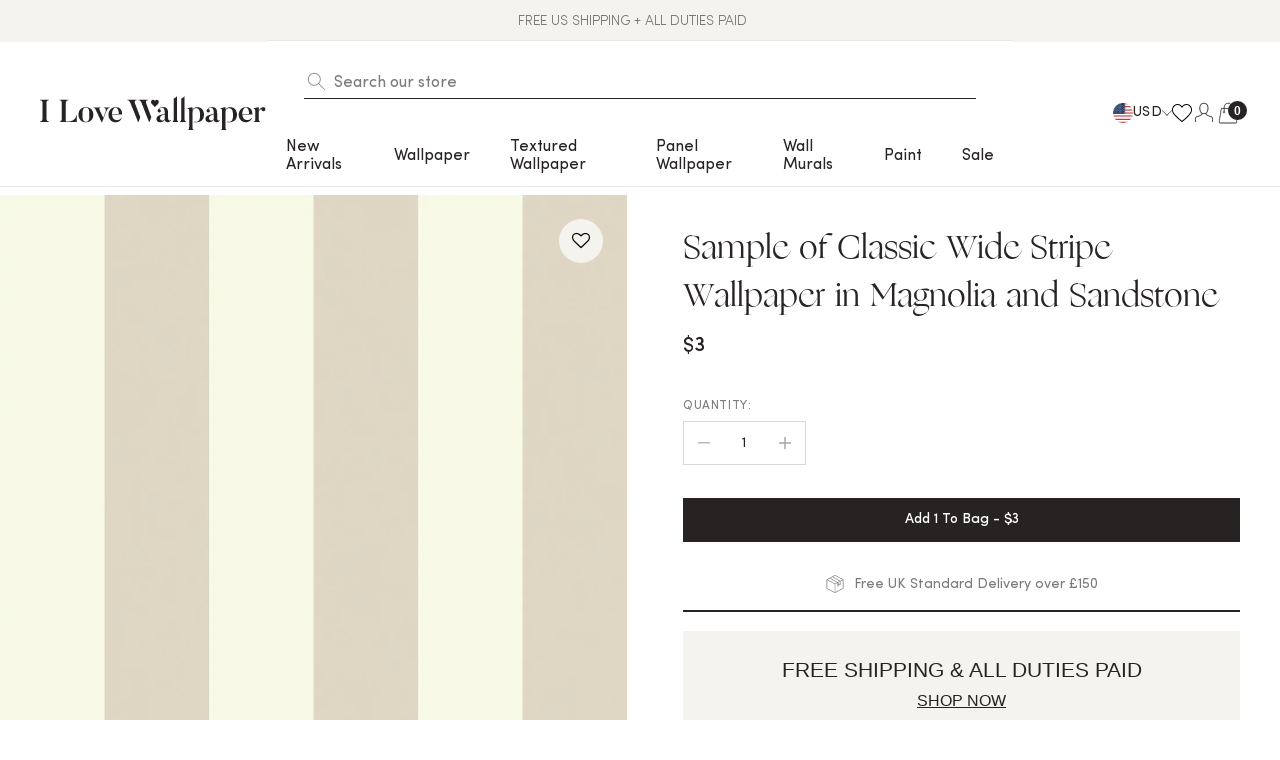

--- FILE ---
content_type: text/html; charset=utf-8
request_url: https://ilovewallpaper.com/en-us/products/sample-of-classic-wide-stripe-wallpaper-in-magnolia-and-sandstone
body_size: 67264
content:
<!doctype html>
<html class="no-js supports-no-cookies" lang="en">
<head>
  <!-- Pandectes GDPR Compliance -->
  <script src="//ilovewallpaper.com/cdn/shop/files/pandectes-rules.js?v=14754675954800286366"></script>
  <!-- End: Pandectes GDPR Compliance -->
  
  <meta charset="utf-8">
  <meta http-equiv="X-UA-Compatible" content="IE=edge">
  <meta name="viewport" content="width=device-width,initial-scale=1">
  <link rel="canonical" href="https://ilovewallpaper.com/en-us/products/sample-of-classic-wide-stripe-wallpaper-in-magnolia-and-sandstone">
  
  <!-- Preconnect to Google Fonts -->
  <link rel="preconnect" href="https://fonts.googleapis.com">
  <link rel="preconnect" href="https://fonts.gstatic.com" crossorigin>
  <!-- Preload Google Fonts -->
  <link rel="preload" href="https://fonts.googleapis.com/css2?family=Poppins:wght@300;400;500;600;700&display=swap" as="style">
  <link rel="stylesheet" href="https://fonts.googleapis.com/css2?family=Poppins:wght@300;400;500;600;700&display=swap" media="print" onload="this.media='all'">

  <link rel="alternate" hreflang="x-default" href="https://ilovewallpaper.com/products/sample-of-classic-wide-stripe-wallpaper-in-magnolia-and-sandstone">
  <link rel="alternate" hreflang="en-GB" href="https://ilovewallpaper.com/products/sample-of-classic-wide-stripe-wallpaper-in-magnolia-and-sandstone">
  <link rel="alternate" hreflang="en-US" href="https://ilovewallpaper.com/en-us/products/sample-of-classic-wide-stripe-wallpaper-in-magnolia-and-sandstone">
  <link rel="alternate" hreflang="en" href="https://ilovewallpaper.com/en-eu/products/sample-of-classic-wide-stripe-wallpaper-in-magnolia-and-sandstone">
  

  
    <link href="//ilovewallpaper.com/cdn/shop/t/126/assets/theme.min.css?v=68470964165806542261765893047" rel="stylesheet" type="text/css" media="all" />
  

  
  
  
<link rel="shortcut icon" href="//ilovewallpaper.com/cdn/shop/files/favicon-32x32.png?crop=center&height=32&v=1708602006&width=32" type="image/png"><title>Sample of Classic Wide Stripe Wallpaper in Magnolia and Sandstone
&ndash; I Love Wallpaper</title><meta name="description" content="Please note this is a large sample. Sample sizes are approximately 53cm x 30cm.">
  


<meta property="og:site_name" content="I Love Wallpaper">
<meta property="og:url" content="https://ilovewallpaper.com/en-us/products/sample-of-classic-wide-stripe-wallpaper-in-magnolia-and-sandstone">
<meta property="og:title" content="Sample of Classic Wide Stripe Wallpaper in Magnolia and Sandstone">
<meta property="og:type" content="product">
<meta property="og:description" content="Please note this is a large sample. Sample sizes are approximately 53cm x 30cm."><meta property="product:availability" content="instock">
  <meta property="product:price:amount" content="3.00">
  <meta property="product:price:currency" content="USD"><meta property="og:image" content="http://ilovewallpaper.com/cdn/shop/files/1-ClassicWideStripeMagnoliaandSandstone_ILW50304_Thumbnail_WEB.webp?v=1705415174">
      <meta property="og:image:secure_url" content="https://ilovewallpaper.com/cdn/shop/files/1-ClassicWideStripeMagnoliaandSandstone_ILW50304_Thumbnail_WEB.webp?v=1705415174">
      <meta property="og:image:width" content="1080">
      <meta property="og:image:height" content="1080">
      <meta property="og:image:alt" content="Sample of Classic Wide Stripe Wallpaper in Magnolia and Sandstone">

<meta name="twitter:site" content="@">
<meta name="twitter:card" content="summary_large_image">
<meta name="twitter:title" content="Sample of Classic Wide Stripe Wallpaper in Magnolia and Sandstone">
<meta name="twitter:description" content="Please note this is a large sample. Sample sizes are approximately 53cm x 30cm.">

  <style>
  
  

  

  :root {
    --color-main-1: #bf3ff5;
    --color-main-2: #377ae5;
    --color-main-3: #262322;
    --color-main-4: #ffffff;
    --color-main-5: #f1f1f1;
    --color-main-6: #bcbcbc;
    --color-main-7: #777777;
    --color-main-8: #e4e4e5;

    --color-success: #56c568;
    --color-info: #3fa2f7;
    --color-warning: #ffc400;
    --color-error: #eb5757;

    --color-border: #e4e4e5;

    --color-font-1: #262322;
    --color-font-2: #262322;

    --btn-font-color-1: #ffffff;
    --btn-bg-color-1: #bf3ff5;
    --btn-border-color-1: #bf3ff5;
    --btn-font-color-1-hover: #ffffff;
    --btn-bg-color-1-hover: #262322;
    --btn-border-color-1-hover: #262322;

    --btn-font-color-2: #bf3ff5;
    --btn-bg-color-2: transparent;
    --btn-border-color-2: #bf3ff5;
    --btn-font-color-2-hover: #262322;
    --btn-bg-color-2-hover: transparent;
    --btn-border-color-2-hover: #262322;

    --btn-font-color-3: #ffffff;
    --btn-bg-color-3: transparent;
    --btn-border-color-3: #ffffff;
    --btn-font-color-3-hover: #bf3ff5;
    --btn-bg-color-3-hover: transparent;
    --btn-border-color-3-hover: #bf3ff5;

    --font-heading: Helvetica, Arial, sans-serif;
    --font-family: Helvetica, Arial, sans-serif;
  }
</style>


  <script>
    document.documentElement.className = document.documentElement.className.replace('no-js', '');
    if (navigator.cookieEnabled) document.documentElement.classList.remove('supports-no-cookies');

    window.theme = {
      strings: {
        addToCart: "Add to Cart",
        addToCartUpsell: "Add - ",
        addToCartUpsellMobile: "Add to Bag",
        soldOut: "Sold Out",
        fromTextHtml: "\u003cspan\u003eFrom\u003c\/span\u003e \u003cspan\u003e[[price]]\u003c\/span\u003e",
        fromToTextHtml: "\u003cspan\u003e[[price_min]]\u003c\/span\u003e \u003cspan\u003eto\u003c\/span\u003e \u003cspan\u003e[[price_max]]\u003c\/span\u003e",
        unavailable: "Unavailable",
        cartRecsOpts: "Option",
        select: "Select"
      },
      moneyFormat: "${{amount}}",
      moneyWithCurrencyFormat: "${{amount}} USD",
      activeCurrency: "USD",
      template: "product"
    };
  </script>
  <script src="https://unpkg.com/jquery@3.1.0/dist/jquery.min.js"></script>

  <link href="https://cdnjs.cloudflare.com/ajax/libs/flag-icon-css/3.3.0/css/flag-icon.min.css" rel="stylesheet" type="text/css" media="all" />


    <script>window.performance && window.performance.mark && window.performance.mark('shopify.content_for_header.start');</script><meta name="facebook-domain-verification" content="r8awuxwdbd4oluj31zv71ntel176qi">
<meta id="shopify-digital-wallet" name="shopify-digital-wallet" content="/83348881729/digital_wallets/dialog">
<meta name="shopify-checkout-api-token" content="87a95a8686572f28c15adcc286525a0b">
<meta id="in-context-paypal-metadata" data-shop-id="83348881729" data-venmo-supported="false" data-environment="production" data-locale="en_US" data-paypal-v4="true" data-currency="USD">
<link rel="alternate" type="application/json+oembed" href="https://ilovewallpaper.com/en-us/products/sample-of-classic-wide-stripe-wallpaper-in-magnolia-and-sandstone.oembed">
<script async="async" src="/checkouts/internal/preloads.js?locale=en-US"></script>
<link rel="preconnect" href="https://shop.app" crossorigin="anonymous">
<script async="async" src="https://shop.app/checkouts/internal/preloads.js?locale=en-US&shop_id=83348881729" crossorigin="anonymous"></script>
<script id="apple-pay-shop-capabilities" type="application/json">{"shopId":83348881729,"countryCode":"GB","currencyCode":"USD","merchantCapabilities":["supports3DS"],"merchantId":"gid:\/\/shopify\/Shop\/83348881729","merchantName":"I Love Wallpaper","requiredBillingContactFields":["postalAddress","email","phone"],"requiredShippingContactFields":["postalAddress","email","phone"],"shippingType":"shipping","supportedNetworks":["visa","maestro","masterCard","amex","discover","elo"],"total":{"type":"pending","label":"I Love Wallpaper","amount":"1.00"},"shopifyPaymentsEnabled":true,"supportsSubscriptions":true}</script>
<script id="shopify-features" type="application/json">{"accessToken":"87a95a8686572f28c15adcc286525a0b","betas":["rich-media-storefront-analytics"],"domain":"ilovewallpaper.com","predictiveSearch":true,"shopId":83348881729,"locale":"en"}</script>
<script>var Shopify = Shopify || {};
Shopify.shop = "i-love-wallpaper-dev.myshopify.com";
Shopify.locale = "en";
Shopify.currency = {"active":"USD","rate":"1.369248"};
Shopify.country = "US";
Shopify.theme = {"name":"i-love-wallpaper-theme\/main ","id":169776546113,"schema_name":"Blubolt Theme","schema_version":"1.0.0","theme_store_id":null,"role":"main"};
Shopify.theme.handle = "null";
Shopify.theme.style = {"id":null,"handle":null};
Shopify.cdnHost = "ilovewallpaper.com/cdn";
Shopify.routes = Shopify.routes || {};
Shopify.routes.root = "/en-us/";</script>
<script type="module">!function(o){(o.Shopify=o.Shopify||{}).modules=!0}(window);</script>
<script>!function(o){function n(){var o=[];function n(){o.push(Array.prototype.slice.apply(arguments))}return n.q=o,n}var t=o.Shopify=o.Shopify||{};t.loadFeatures=n(),t.autoloadFeatures=n()}(window);</script>
<script>
  window.ShopifyPay = window.ShopifyPay || {};
  window.ShopifyPay.apiHost = "shop.app\/pay";
  window.ShopifyPay.redirectState = null;
</script>
<script id="shop-js-analytics" type="application/json">{"pageType":"product"}</script>
<script defer="defer" async type="module" src="//ilovewallpaper.com/cdn/shopifycloud/shop-js/modules/v2/client.init-shop-cart-sync_BdyHc3Nr.en.esm.js"></script>
<script defer="defer" async type="module" src="//ilovewallpaper.com/cdn/shopifycloud/shop-js/modules/v2/chunk.common_Daul8nwZ.esm.js"></script>
<script type="module">
  await import("//ilovewallpaper.com/cdn/shopifycloud/shop-js/modules/v2/client.init-shop-cart-sync_BdyHc3Nr.en.esm.js");
await import("//ilovewallpaper.com/cdn/shopifycloud/shop-js/modules/v2/chunk.common_Daul8nwZ.esm.js");

  window.Shopify.SignInWithShop?.initShopCartSync?.({"fedCMEnabled":true,"windoidEnabled":true});

</script>
<script>
  window.Shopify = window.Shopify || {};
  if (!window.Shopify.featureAssets) window.Shopify.featureAssets = {};
  window.Shopify.featureAssets['shop-js'] = {"shop-cart-sync":["modules/v2/client.shop-cart-sync_QYOiDySF.en.esm.js","modules/v2/chunk.common_Daul8nwZ.esm.js"],"init-fed-cm":["modules/v2/client.init-fed-cm_DchLp9rc.en.esm.js","modules/v2/chunk.common_Daul8nwZ.esm.js"],"shop-button":["modules/v2/client.shop-button_OV7bAJc5.en.esm.js","modules/v2/chunk.common_Daul8nwZ.esm.js"],"init-windoid":["modules/v2/client.init-windoid_DwxFKQ8e.en.esm.js","modules/v2/chunk.common_Daul8nwZ.esm.js"],"shop-cash-offers":["modules/v2/client.shop-cash-offers_DWtL6Bq3.en.esm.js","modules/v2/chunk.common_Daul8nwZ.esm.js","modules/v2/chunk.modal_CQq8HTM6.esm.js"],"shop-toast-manager":["modules/v2/client.shop-toast-manager_CX9r1SjA.en.esm.js","modules/v2/chunk.common_Daul8nwZ.esm.js"],"init-shop-email-lookup-coordinator":["modules/v2/client.init-shop-email-lookup-coordinator_UhKnw74l.en.esm.js","modules/v2/chunk.common_Daul8nwZ.esm.js"],"pay-button":["modules/v2/client.pay-button_DzxNnLDY.en.esm.js","modules/v2/chunk.common_Daul8nwZ.esm.js"],"avatar":["modules/v2/client.avatar_BTnouDA3.en.esm.js"],"init-shop-cart-sync":["modules/v2/client.init-shop-cart-sync_BdyHc3Nr.en.esm.js","modules/v2/chunk.common_Daul8nwZ.esm.js"],"shop-login-button":["modules/v2/client.shop-login-button_D8B466_1.en.esm.js","modules/v2/chunk.common_Daul8nwZ.esm.js","modules/v2/chunk.modal_CQq8HTM6.esm.js"],"init-customer-accounts-sign-up":["modules/v2/client.init-customer-accounts-sign-up_C8fpPm4i.en.esm.js","modules/v2/client.shop-login-button_D8B466_1.en.esm.js","modules/v2/chunk.common_Daul8nwZ.esm.js","modules/v2/chunk.modal_CQq8HTM6.esm.js"],"init-shop-for-new-customer-accounts":["modules/v2/client.init-shop-for-new-customer-accounts_CVTO0Ztu.en.esm.js","modules/v2/client.shop-login-button_D8B466_1.en.esm.js","modules/v2/chunk.common_Daul8nwZ.esm.js","modules/v2/chunk.modal_CQq8HTM6.esm.js"],"init-customer-accounts":["modules/v2/client.init-customer-accounts_dRgKMfrE.en.esm.js","modules/v2/client.shop-login-button_D8B466_1.en.esm.js","modules/v2/chunk.common_Daul8nwZ.esm.js","modules/v2/chunk.modal_CQq8HTM6.esm.js"],"shop-follow-button":["modules/v2/client.shop-follow-button_CkZpjEct.en.esm.js","modules/v2/chunk.common_Daul8nwZ.esm.js","modules/v2/chunk.modal_CQq8HTM6.esm.js"],"lead-capture":["modules/v2/client.lead-capture_BntHBhfp.en.esm.js","modules/v2/chunk.common_Daul8nwZ.esm.js","modules/v2/chunk.modal_CQq8HTM6.esm.js"],"checkout-modal":["modules/v2/client.checkout-modal_CfxcYbTm.en.esm.js","modules/v2/chunk.common_Daul8nwZ.esm.js","modules/v2/chunk.modal_CQq8HTM6.esm.js"],"shop-login":["modules/v2/client.shop-login_Da4GZ2H6.en.esm.js","modules/v2/chunk.common_Daul8nwZ.esm.js","modules/v2/chunk.modal_CQq8HTM6.esm.js"],"payment-terms":["modules/v2/client.payment-terms_MV4M3zvL.en.esm.js","modules/v2/chunk.common_Daul8nwZ.esm.js","modules/v2/chunk.modal_CQq8HTM6.esm.js"]};
</script>
<script>(function() {
  var isLoaded = false;
  function asyncLoad() {
    if (isLoaded) return;
    isLoaded = true;
    var urls = ["https:\/\/assets.smartwishlist.webmarked.net\/static\/v6\/smartwishlist.js?shop=i-love-wallpaper-dev.myshopify.com","https:\/\/app.covet.pics\/covet-pics-widget-inject.js?shop=i-love-wallpaper-dev.myshopify.com","https:\/\/cdn.shopify.com\/s\/files\/1\/0833\/4888\/1729\/t\/5\/assets\/zendesk-embeddable.js?v=1707230660\u0026shop=i-love-wallpaper-dev.myshopify.com","https:\/\/ecommplugins-scripts.trustpilot.com\/v2.1\/js\/header.min.js?settings=eyJrZXkiOiJ4ZmJpSXBWSXRRVFFiN0hYIiwicyI6InNrdSJ9\u0026shop=i-love-wallpaper-dev.myshopify.com","https:\/\/ecommplugins-scripts.trustpilot.com\/v2.1\/js\/success.min.js?settings=eyJrZXkiOiJ4ZmJpSXBWSXRRVFFiN0hYIiwicyI6InNrdSIsInQiOlsib3JkZXJzL2Z1bGZpbGxlZCJdLCJ2IjoiIiwiYSI6IiJ9\u0026shop=i-love-wallpaper-dev.myshopify.com","https:\/\/ecommplugins-trustboxsettings.trustpilot.com\/i-love-wallpaper-dev.myshopify.com.js?settings=1740676250645\u0026shop=i-love-wallpaper-dev.myshopify.com","https:\/\/widget.trustpilot.com\/bootstrap\/v5\/tp.widget.sync.bootstrap.min.js?shop=i-love-wallpaper-dev.myshopify.com","https:\/\/cdn.hextom.com\/js\/eventpromotionbar.js?shop=i-love-wallpaper-dev.myshopify.com","https:\/\/cdn.hextom.com\/js\/ultimatesalesboost.js?shop=i-love-wallpaper-dev.myshopify.com"];
    for (var i = 0; i < urls.length; i++) {
      var s = document.createElement('script');
      s.type = 'text/javascript';
      s.async = true;
      s.src = urls[i];
      var x = document.getElementsByTagName('script')[0];
      x.parentNode.insertBefore(s, x);
    }
  };
  if(window.attachEvent) {
    window.attachEvent('onload', asyncLoad);
  } else {
    window.addEventListener('load', asyncLoad, false);
  }
})();</script>
<script id="__st">var __st={"a":83348881729,"offset":0,"reqid":"222f4a46-2404-4c68-985c-156a5e288a86-1769028538","pageurl":"ilovewallpaper.com\/en-us\/products\/sample-of-classic-wide-stripe-wallpaper-in-magnolia-and-sandstone","u":"7b933b20bb41","p":"product","rtyp":"product","rid":9049376653633};</script>
<script>window.ShopifyPaypalV4VisibilityTracking = true;</script>
<script id="captcha-bootstrap">!function(){'use strict';const t='contact',e='account',n='new_comment',o=[[t,t],['blogs',n],['comments',n],[t,'customer']],c=[[e,'customer_login'],[e,'guest_login'],[e,'recover_customer_password'],[e,'create_customer']],r=t=>t.map((([t,e])=>`form[action*='/${t}']:not([data-nocaptcha='true']) input[name='form_type'][value='${e}']`)).join(','),a=t=>()=>t?[...document.querySelectorAll(t)].map((t=>t.form)):[];function s(){const t=[...o],e=r(t);return a(e)}const i='password',u='form_key',d=['recaptcha-v3-token','g-recaptcha-response','h-captcha-response',i],f=()=>{try{return window.sessionStorage}catch{return}},m='__shopify_v',_=t=>t.elements[u];function p(t,e,n=!1){try{const o=window.sessionStorage,c=JSON.parse(o.getItem(e)),{data:r}=function(t){const{data:e,action:n}=t;return t[m]||n?{data:e,action:n}:{data:t,action:n}}(c);for(const[e,n]of Object.entries(r))t.elements[e]&&(t.elements[e].value=n);n&&o.removeItem(e)}catch(o){console.error('form repopulation failed',{error:o})}}const l='form_type',E='cptcha';function T(t){t.dataset[E]=!0}const w=window,h=w.document,L='Shopify',v='ce_forms',y='captcha';let A=!1;((t,e)=>{const n=(g='f06e6c50-85a8-45c8-87d0-21a2b65856fe',I='https://cdn.shopify.com/shopifycloud/storefront-forms-hcaptcha/ce_storefront_forms_captcha_hcaptcha.v1.5.2.iife.js',D={infoText:'Protected by hCaptcha',privacyText:'Privacy',termsText:'Terms'},(t,e,n)=>{const o=w[L][v],c=o.bindForm;if(c)return c(t,g,e,D).then(n);var r;o.q.push([[t,g,e,D],n]),r=I,A||(h.body.append(Object.assign(h.createElement('script'),{id:'captcha-provider',async:!0,src:r})),A=!0)});var g,I,D;w[L]=w[L]||{},w[L][v]=w[L][v]||{},w[L][v].q=[],w[L][y]=w[L][y]||{},w[L][y].protect=function(t,e){n(t,void 0,e),T(t)},Object.freeze(w[L][y]),function(t,e,n,w,h,L){const[v,y,A,g]=function(t,e,n){const i=e?o:[],u=t?c:[],d=[...i,...u],f=r(d),m=r(i),_=r(d.filter((([t,e])=>n.includes(e))));return[a(f),a(m),a(_),s()]}(w,h,L),I=t=>{const e=t.target;return e instanceof HTMLFormElement?e:e&&e.form},D=t=>v().includes(t);t.addEventListener('submit',(t=>{const e=I(t);if(!e)return;const n=D(e)&&!e.dataset.hcaptchaBound&&!e.dataset.recaptchaBound,o=_(e),c=g().includes(e)&&(!o||!o.value);(n||c)&&t.preventDefault(),c&&!n&&(function(t){try{if(!f())return;!function(t){const e=f();if(!e)return;const n=_(t);if(!n)return;const o=n.value;o&&e.removeItem(o)}(t);const e=Array.from(Array(32),(()=>Math.random().toString(36)[2])).join('');!function(t,e){_(t)||t.append(Object.assign(document.createElement('input'),{type:'hidden',name:u})),t.elements[u].value=e}(t,e),function(t,e){const n=f();if(!n)return;const o=[...t.querySelectorAll(`input[type='${i}']`)].map((({name:t})=>t)),c=[...d,...o],r={};for(const[a,s]of new FormData(t).entries())c.includes(a)||(r[a]=s);n.setItem(e,JSON.stringify({[m]:1,action:t.action,data:r}))}(t,e)}catch(e){console.error('failed to persist form',e)}}(e),e.submit())}));const S=(t,e)=>{t&&!t.dataset[E]&&(n(t,e.some((e=>e===t))),T(t))};for(const o of['focusin','change'])t.addEventListener(o,(t=>{const e=I(t);D(e)&&S(e,y())}));const B=e.get('form_key'),M=e.get(l),P=B&&M;t.addEventListener('DOMContentLoaded',(()=>{const t=y();if(P)for(const e of t)e.elements[l].value===M&&p(e,B);[...new Set([...A(),...v().filter((t=>'true'===t.dataset.shopifyCaptcha))])].forEach((e=>S(e,t)))}))}(h,new URLSearchParams(w.location.search),n,t,e,['guest_login'])})(!0,!0)}();</script>
<script integrity="sha256-4kQ18oKyAcykRKYeNunJcIwy7WH5gtpwJnB7kiuLZ1E=" data-source-attribution="shopify.loadfeatures" defer="defer" src="//ilovewallpaper.com/cdn/shopifycloud/storefront/assets/storefront/load_feature-a0a9edcb.js" crossorigin="anonymous"></script>
<script crossorigin="anonymous" defer="defer" src="//ilovewallpaper.com/cdn/shopifycloud/storefront/assets/shopify_pay/storefront-65b4c6d7.js?v=20250812"></script>
<script data-source-attribution="shopify.dynamic_checkout.dynamic.init">var Shopify=Shopify||{};Shopify.PaymentButton=Shopify.PaymentButton||{isStorefrontPortableWallets:!0,init:function(){window.Shopify.PaymentButton.init=function(){};var t=document.createElement("script");t.src="https://ilovewallpaper.com/cdn/shopifycloud/portable-wallets/latest/portable-wallets.en.js",t.type="module",document.head.appendChild(t)}};
</script>
<script data-source-attribution="shopify.dynamic_checkout.buyer_consent">
  function portableWalletsHideBuyerConsent(e){var t=document.getElementById("shopify-buyer-consent"),n=document.getElementById("shopify-subscription-policy-button");t&&n&&(t.classList.add("hidden"),t.setAttribute("aria-hidden","true"),n.removeEventListener("click",e))}function portableWalletsShowBuyerConsent(e){var t=document.getElementById("shopify-buyer-consent"),n=document.getElementById("shopify-subscription-policy-button");t&&n&&(t.classList.remove("hidden"),t.removeAttribute("aria-hidden"),n.addEventListener("click",e))}window.Shopify?.PaymentButton&&(window.Shopify.PaymentButton.hideBuyerConsent=portableWalletsHideBuyerConsent,window.Shopify.PaymentButton.showBuyerConsent=portableWalletsShowBuyerConsent);
</script>
<script data-source-attribution="shopify.dynamic_checkout.cart.bootstrap">document.addEventListener("DOMContentLoaded",(function(){function t(){return document.querySelector("shopify-accelerated-checkout-cart, shopify-accelerated-checkout")}if(t())Shopify.PaymentButton.init();else{new MutationObserver((function(e,n){t()&&(Shopify.PaymentButton.init(),n.disconnect())})).observe(document.body,{childList:!0,subtree:!0})}}));
</script>
<link id="shopify-accelerated-checkout-styles" rel="stylesheet" media="screen" href="https://ilovewallpaper.com/cdn/shopifycloud/portable-wallets/latest/accelerated-checkout-backwards-compat.css" crossorigin="anonymous">
<style id="shopify-accelerated-checkout-cart">
        #shopify-buyer-consent {
  margin-top: 1em;
  display: inline-block;
  width: 100%;
}

#shopify-buyer-consent.hidden {
  display: none;
}

#shopify-subscription-policy-button {
  background: none;
  border: none;
  padding: 0;
  text-decoration: underline;
  font-size: inherit;
  cursor: pointer;
}

#shopify-subscription-policy-button::before {
  box-shadow: none;
}

      </style>

<script>window.performance && window.performance.mark && window.performance.mark('shopify.content_for_header.end');</script>

  
    <!-- Start of Clerk.io E-commerce Personalisation tool - www.clerk.io -->
<script type="text/javascript">
    (function (w, d) {
        var e = d.createElement('script'); e.type = 'text/javascript'; e.async = true;
        e.src = (d.location.protocol == 'https:' ? 'https' : 'http') + '://cdn.clerk.io/clerk.js';
        var s = d.getElementsByTagName('script')[0]; s.parentNode.insertBefore(e, s);
        w.__clerk_q = w.__clerk_q || []; w.Clerk = w.Clerk || function () { w.__clerk_q.push(arguments) };
    })(window, document);

    let publicKey = 'NLobofE5Fwi8CYxO4PoDh2mw4tPwfzEa';
    
    function getLocale(url) {
      if (!url) return "";
      const match = url.match(/\.com\/(en-[a-z]{2})\b/i);
      return match ? `/${match[1]}` : "";
    }

    Clerk('config', {
        key: publicKey,
        formatters: {
            currency_converter: function (price) {
                var converted_price = (price * Shopify.currency.rate);
                return (converted_price).toString();
            }
        },
        globals: {
            currency_iso: 'USD',
            currency_symbol: '$',
            shopify_route: (function() { return getLocale(window.location.href); })()
        }
    });

    

    document.addEventListener('DOMContentLoaded', (e) => {
        (async function fetchVisitorId() {
          let visitorId = window.sessionStorage.getItem('visitor_id');
          try {
            if (!visitorId) {
              const response = await fetch(`https://api.clerk.io/v2/misc/visitor_id?key=${publicKey}&visitor=auto`);
              const data = await response.json();
              visitorId = data.visitor;
              window.sessionStorage.setItem('visitor_id', data.visitor);
            }
            Clerk('config', {
              visitor: visitorId,
            });
          } catch (error) {
            console.error('Error:', error);
          } finally {
            window.Shopify.analytics.publish('clerk_pixel_context', {
              localeApiKey: publicKey,
              visitor: visitorId,
            });
          }
        })();
      });

</script>

<script>
/**
 * ClerkPriceFetcher - Efficient price fetcher for Clerk.io designs
 * Fetches real-time prices from Shopify's /products/{handle}.js endpoint
 * Only processes new elements - skips already hydrated ones on "Load More"
 */
const ClerkPriceFetcher = {
  cache: new Map(),
  TTL: 300000, // 5 minutes

  /**
   * Fetch a single product by handle
   */
  async fetchProduct(handle) {
    const cached = this.getFromCache(handle);
    if (cached) return cached;

    try {
      const response = await fetch(`/products/${handle}.js`);
      if (!response.ok) throw new Error(`HTTP ${response.status}`);

      const product = await response.json();
      const variant = product.variants?.find(v => v.available) || product.variants?.[0];
      if (!variant) return null;

      const data = {
        price: variant.price,
        priceFormatted: this.formatMoney(variant.price),
        compareAtPrice: variant.compare_at_price,
        compareAtPriceFormatted: variant.compare_at_price 
          ? this.formatMoney(variant.compare_at_price) 
          : null,
        available: variant.available
      };

      this.setInCache(handle, data);
      return data;
    } catch {
      return null;
    }
  },

  /**
   * Format price in cents to currency string
   */
  formatMoney(cents) {
    if (!cents) return '';
    if (window.Shopify?.formatMoney) return window.Shopify.formatMoney(cents);

    const amount = (cents / 100).toFixed(2);
    const currency = window.Shopify?.currency?.active || 'USD';
    
    try {
      return new Intl.NumberFormat(undefined, { style: 'currency', currency }).format(amount);
    } catch {
      return `${currency} ${amount}`;
    }
  },

  /**
   * Hydrate all unprocessed elements with data-clerk-handle on the page
   */
  async hydrate() {
    await this.hydrateElements(document.querySelectorAll('[data-clerk-handle]:not([data-clerk-hydrated])'));
  },

  /**
   * Hydrate unprocessed elements in a specific container
   */
  async hydrateContainer(container) {
    if (!container) return;
    await this.hydrateElements(container.querySelectorAll('[data-clerk-handle]:not([data-clerk-hydrated])'));
  },

  /**
   * Hydrate a NodeList of product elements - fetches all in parallel
   * Only processes elements that haven't been hydrated yet
   */
  async hydrateElements(elements) {
    if (!elements?.length) return;

    // Collect unique handles and build element map (only unhydrated elements)
    const handleToElements = new Map();
    elements.forEach(el => {
      const handle = el.dataset.clerkHandle;
      if (!handle) return;
      if (!handleToElements.has(handle)) handleToElements.set(handle, []);
      handleToElements.get(handle).push(el);
    });

    const handles = [...handleToElements.keys()];
    if (!handles.length) return;

    // Fetch all prices in parallel
    const results = await Promise.allSettled(handles.map(h => this.fetchProduct(h)));

    // Update all elements for each handle and mark as hydrated
    results.forEach((result, i) => {
      if (result.status !== 'fulfilled' || !result.value) return;
      handleToElements.get(handles[i]).forEach(el => {
        this.updateElement(el, result.value);
        el.dataset.clerkHydrated = 'true'; // Mark as processed
      });
    });
  },

  /**
   * Update a single product element with price data
   */
  updateElement(el, data) {
    const priceEl = el.querySelector('[data-clerk-price]');
    if (priceEl) priceEl.textContent = data.priceFormatted;

    const compareEl = el.querySelector('[data-clerk-compare-price]');
    if (compareEl) {
      const hasDiscount = data.compareAtPrice && data.compareAtPrice > data.price;
      compareEl.textContent = hasDiscount ? data.compareAtPriceFormatted : '';
      compareEl.style.display = hasDiscount ? '' : 'none';
    }

    const discountBadge = el.querySelector('[data-clerk-discount-badge]');
    if (discountBadge) {
      discountBadge.style.display = (data.compareAtPrice && data.compareAtPrice > data.price) ? '' : 'none';
    }

    const stockBadge = el.querySelector('[data-clerk-stock-badge]');
    if (stockBadge) {
      stockBadge.style.display = data.available ? 'none' : '';
    }
  },

  // Cache helpers
  getFromCache(handle) {
    const entry = this.cache.get(handle);
    if (entry && Date.now() - entry.timestamp < this.TTL) return entry.data;
    this.cache.delete(handle);
    return null;
  },

  setInCache(handle, data) {
    this.cache.set(handle, { data, timestamp: Date.now() });
  },

  clearCache() {
    this.cache.clear();
  }
};
</script>

<!-- Initial cart IDs span -->
<span id="cart-ids" 
      data-cart-ids="">
</span>

<script>
document.addEventListener('DOMContentLoaded', function () {
  const cartIdsSpan = document.getElementById('cart-ids');
  let cartOpenHandled = false;
  let lastIds = ''; // Track last IDs to detect changes

  // Refresh cart IDs and update Clerk
  function refreshCartIds() {
    fetch('/cart.js')
      .then(res => res.json())
      .then(cart => {
        const ids = cart.items.map(item => item.product_id);
        const newIds = ids.length ? ids.join(',') : '';

        // Update tracking span
        if (cartIdsSpan) {
          cartIdsSpan.dataset.cartIds = newIds;
        }

        console.log('Cart IDs updated:', newIds || 'Cart is empty');

        // Only update Clerk when IDs actually change
        if (newIds !== lastIds) {
          lastIds = newIds;
          updateClerkSpan(ids);

          // 🔥 Trigger Clerk
          if (typeof window.Clerk === 'function') {
            Clerk('content', '.clerk-sc');
          }
        }
      })
      .catch(err => console.error('Error fetching cart:', err));
  }

  // Create / update Clerk span before upsell container
  function updateClerkSpan(ids) {
    const upsellContainer = document.querySelector('.minicart .minicart-upsell-content');
    if (!upsellContainer) return;

    let clerkSpan = document.querySelector('.minicart .clerk-sc');

    if (!clerkSpan) {
      clerkSpan = document.createElement('span');
      clerkSpan.className = 'clerk-sc';
      clerkSpan.dataset.template = '@cart-others-also-bought';
      upsellContainer.parentNode.insertBefore(clerkSpan, upsellContainer);
    }

    clerkSpan.dataset.products = `[${ids.join(',')}]`;
    clerkSpan.dataset.count = ids.length;
  }

  // Observe minicart open/close via body class
  const bodyObserver = new MutationObserver(mutations => {
    mutations.forEach(mutation => {
      if (mutation.type === 'attributes' && mutation.attributeName === 'class') {
        const isOpen = document.body.classList.contains('minicart-open');

        if (isOpen && !cartOpenHandled) {
          cartOpenHandled = true;
          refreshCartIds();
        } else if (!isOpen) {
          cartOpenHandled = false;
        }
      }
    });
  });

  bodyObserver.observe(document.body, { attributes: true });

  // Intercept fetch to detect change.js cart updates
  (function () {
    const originalFetch = window.fetch;

    window.fetch = function (...args) {
      const url = args[0];
      const isCartChange =
        typeof url === 'string' &&
        (url.includes('/cart/change.js') || url.includes('change.js'));

      if (isCartChange) {
        return originalFetch(...args).then(response => {
          const cloned = response.clone();

          cloned
            .json()
            .then(() => {
              refreshCartIds();
            })
            .catch(err =>
              console.error('Error parsing change.js response:', err)
            );

          return response;
        });
      }

      return originalFetch(...args);
    };
  })();
});

</script>

<!-- End of Clerk.io E-commerce Personalisation tool - www.clerk.io -->
  
  
<script>
  window.scThemeConfig = {
    "cartDiscountSelector":{
    "path": ".anchor_element_selector", // anchor element for cart page
    "type":0 // 0 before element, 1 -after element
    },
    "ajaxDicountSelector":{
    "path": ".minicart-discount-block", // anchor element for cart drawer (ajax cart)
    "type":1 // 0 before element, 1 -after element
    },
    "cartTotalSelector":{
    "path": ".total_element_selector",
    "type":0 // always 0
    },
    "ajaxTotalSelector":{
    "path": ".total_element_selector",
    "type":0 // always 0
    }
    }
</script>








<!-- BEGIN app block: shopify://apps/pandectes-gdpr/blocks/banner/58c0baa2-6cc1-480c-9ea6-38d6d559556a -->
  
    
      <!-- TCF is active, scripts are loaded above -->
      
        <script>
          if (!window.PandectesRulesSettings) {
            window.PandectesRulesSettings = {"store":{"id":83348881729,"adminMode":false,"headless":false,"storefrontRootDomain":"","checkoutRootDomain":"","storefrontAccessToken":""},"banner":{"revokableTrigger":false,"cookiesBlockedByDefault":"7","hybridStrict":false,"isActive":true},"geolocation":{"brOnly":false,"caOnly":false,"chOnly":false,"euOnly":false,"jpOnly":false,"thOnly":false,"zaOnly":false,"canadaOnly":false,"globalVisibility":true},"blocker":{"isActive":false,"googleConsentMode":{"isActive":true,"id":"","analyticsId":"","adwordsId":"","adStorageCategory":4,"analyticsStorageCategory":2,"functionalityStorageCategory":1,"personalizationStorageCategory":1,"securityStorageCategory":0,"customEvent":false,"redactData":true,"urlPassthrough":false,"dataLayerProperty":"dataLayer","waitForUpdate":2000,"useNativeChannel":false,"debugMode":false},"facebookPixel":{"isActive":false,"id":"","ldu":false},"microsoft":{"isActive":false,"uetTags":""},"rakuten":{"isActive":false,"cmp":false,"ccpa":false},"gpcIsActive":false,"klaviyoIsActive":false,"defaultBlocked":7,"patterns":{"whiteList":[],"blackList":{"1":[],"2":[],"4":[],"8":[]},"iframesWhiteList":[],"iframesBlackList":{"1":[],"2":[],"4":[],"8":[]},"beaconsWhiteList":[],"beaconsBlackList":{"1":[],"2":[],"4":[],"8":[]}}}};
            const rulesScript = document.createElement('script');
            window.PandectesRulesSettings.auto = true;
            rulesScript.src = "https://cdn.shopify.com/extensions/019be129-2324-7a66-8e6c-b9c5584f3b64/gdpr-240/assets/pandectes-rules.js";
            const firstChild = document.head.firstChild;
            document.head.insertBefore(rulesScript, firstChild);
          }
        </script>
      
      <script>
        
          window.PandectesSettings = {"store":{"id":83348881729,"plan":"plus","theme":"i-love-wallpaper-theme/main ","primaryLocale":"en","adminMode":false,"headless":false,"storefrontRootDomain":"","checkoutRootDomain":"","storefrontAccessToken":""},"tsPublished":1751981356,"declaration":{"showPurpose":false,"showProvider":false,"declIntroText":"We use cookies to optimize website functionality, analyze the performance, and provide personalized experience to you. Some cookies are essential to make the website operate and function correctly. Those cookies cannot be disabled. In this window you can manage your preference of cookies.","showDateGenerated":true},"language":{"unpublished":[],"languageMode":"Single","fallbackLanguage":"en","languageDetection":"browser","languagesSupported":[]},"texts":{"managed":{"headerText":{"en":"We respect your privacy"},"consentText":{"en":"This website uses cookies to ensure you get the best experience."},"linkText":{"en":"Learn more"},"imprintText":{"en":"Imprint"},"googleLinkText":{"en":"Google's Privacy Terms"},"allowButtonText":{"en":"Accept"},"denyButtonText":{"en":"Decline"},"dismissButtonText":{"en":"Ok"},"leaveSiteButtonText":{"en":"Leave this site"},"preferencesButtonText":{"en":"Preferences"},"cookiePolicyText":{"en":"Cookie policy"},"preferencesPopupTitleText":{"en":"Manage consent preferences"},"preferencesPopupIntroText":{"en":"We use cookies to optimize website functionality, analyze the performance, and provide personalized experience to you. Some cookies are essential to make the website operate and function correctly. Those cookies cannot be disabled. In this window you can manage your preference of cookies."},"preferencesPopupSaveButtonText":{"en":"Save preferences"},"preferencesPopupCloseButtonText":{"en":"Close"},"preferencesPopupAcceptAllButtonText":{"en":"Accept all"},"preferencesPopupRejectAllButtonText":{"en":"Reject all"},"cookiesDetailsText":{"en":"Cookies details"},"preferencesPopupAlwaysAllowedText":{"en":"Always allowed"},"accessSectionParagraphText":{"en":"You have the right to request access to your data at any time."},"accessSectionTitleText":{"en":"Data portability"},"accessSectionAccountInfoActionText":{"en":"Personal data"},"accessSectionDownloadReportActionText":{"en":"Request export"},"accessSectionGDPRRequestsActionText":{"en":"Data subject requests"},"accessSectionOrdersRecordsActionText":{"en":"Orders"},"rectificationSectionParagraphText":{"en":"You have the right to request your data to be updated whenever you think it is appropriate."},"rectificationSectionTitleText":{"en":"Data Rectification"},"rectificationCommentPlaceholder":{"en":"Describe what you want to be updated"},"rectificationCommentValidationError":{"en":"Comment is required"},"rectificationSectionEditAccountActionText":{"en":"Request an update"},"erasureSectionTitleText":{"en":"Right to be forgotten"},"erasureSectionParagraphText":{"en":"You have the right to ask all your data to be erased. After that, you will no longer be able to access your account."},"erasureSectionRequestDeletionActionText":{"en":"Request personal data deletion"},"consentDate":{"en":"Consent date"},"consentId":{"en":"Consent ID"},"consentSectionChangeConsentActionText":{"en":"Change consent preference"},"consentSectionConsentedText":{"en":"You consented to the cookies policy of this website on"},"consentSectionNoConsentText":{"en":"You have not consented to the cookies policy of this website."},"consentSectionTitleText":{"en":"Your cookie consent"},"consentStatus":{"en":"Consent preference"},"confirmationFailureMessage":{"en":"Your request was not verified. Please try again and if problem persists, contact store owner for assistance"},"confirmationFailureTitle":{"en":"A problem occurred"},"confirmationSuccessMessage":{"en":"We will soon get back to you as to your request."},"confirmationSuccessTitle":{"en":"Your request is verified"},"guestsSupportEmailFailureMessage":{"en":"Your request was not submitted. Please try again and if problem persists, contact store owner for assistance."},"guestsSupportEmailFailureTitle":{"en":"A problem occurred"},"guestsSupportEmailPlaceholder":{"en":"E-mail address"},"guestsSupportEmailSuccessMessage":{"en":"If you are registered as a customer of this store, you will soon receive an email with instructions on how to proceed."},"guestsSupportEmailSuccessTitle":{"en":"Thank you for your request"},"guestsSupportEmailValidationError":{"en":"Email is not valid"},"guestsSupportInfoText":{"en":"Please login with your customer account to further proceed."},"submitButton":{"en":"Submit"},"submittingButton":{"en":"Submitting..."},"cancelButton":{"en":"Cancel"},"declIntroText":{"en":"We use cookies to optimize website functionality, analyze the performance, and provide personalized experience to you. Some cookies are essential to make the website operate and function correctly. Those cookies cannot be disabled. In this window you can manage your preference of cookies."},"declName":{"en":"Name"},"declPurpose":{"en":"Purpose"},"declType":{"en":"Type"},"declRetention":{"en":"Retention"},"declProvider":{"en":"Provider"},"declFirstParty":{"en":"First-party"},"declThirdParty":{"en":"Third-party"},"declSeconds":{"en":"seconds"},"declMinutes":{"en":"minutes"},"declHours":{"en":"hours"},"declDays":{"en":"days"},"declMonths":{"en":"months"},"declYears":{"en":"years"},"declSession":{"en":"Session"},"declDomain":{"en":"Domain"},"declPath":{"en":"Path"}},"categories":{"strictlyNecessaryCookiesTitleText":{"en":"Strictly necessary cookies"},"strictlyNecessaryCookiesDescriptionText":{"en":"These cookies are essential in order to enable you to move around the website and use its features, such as accessing secure areas of the website. The website cannot function properly without these cookies."},"functionalityCookiesTitleText":{"en":"Functional cookies"},"functionalityCookiesDescriptionText":{"en":"These cookies enable the site to provide enhanced functionality and personalisation. They may be set by us or by third party providers whose services we have added to our pages. If you do not allow these cookies then some or all of these services may not function properly."},"performanceCookiesTitleText":{"en":"Performance cookies"},"performanceCookiesDescriptionText":{"en":"These cookies enable us to monitor and improve the performance of our website. For example, they allow us to count visits, identify traffic sources and see which parts of the site are most popular."},"targetingCookiesTitleText":{"en":"Targeting cookies"},"targetingCookiesDescriptionText":{"en":"These cookies may be set through our site by our advertising partners. They may be used by those companies to build a profile of your interests and show you relevant adverts on other sites.    They do not store directly personal information, but are based on uniquely identifying your browser and internet device. If you do not allow these cookies, you will experience less targeted advertising."},"unclassifiedCookiesTitleText":{"en":"Unclassified cookies"},"unclassifiedCookiesDescriptionText":{"en":"Unclassified cookies are cookies that we are in the process of classifying, together with the providers of individual cookies."}},"auto":{}},"library":{"previewMode":false,"fadeInTimeout":0,"defaultBlocked":7,"showLink":true,"showImprintLink":false,"showGoogleLink":false,"enabled":true,"cookie":{"expiryDays":365,"secure":true,"domain":""},"dismissOnScroll":false,"dismissOnWindowClick":false,"dismissOnTimeout":false,"palette":{"popup":{"background":"#FFFFFF","backgroundForCalculations":{"a":1,"b":255,"g":255,"r":255},"text":"#000000"},"button":{"background":"transparent","backgroundForCalculations":{"a":1,"b":255,"g":255,"r":255},"text":"#000000","textForCalculation":{"a":1,"b":0,"g":0,"r":0},"border":"#000000"}},"content":{"href":"https://i-love-wallpaper-dev.myshopify.com/policies/privacy-policy","imprintHref":"/","close":"&#10005;","target":"","logo":""},"window":"<div role=\"dialog\" aria-label=\"We respect your privacy\" aria-describedby=\"cookieconsent:desc\" id=\"pandectes-banner\" class=\"cc-window-wrapper cc-bottom-left-wrapper\"><div class=\"pd-cookie-banner-window cc-window {{classes}}\"><!--googleoff: all-->{{children}}<!--googleon: all--></div></div>","compliance":{"opt-both":"<div class=\"cc-compliance cc-highlight\">{{deny}}{{allow}}</div>"},"type":"opt-both","layouts":{"basic":"{{messagelink}}{{compliance}}"},"position":"bottom-left","theme":"wired","revokable":false,"animateRevokable":false,"revokableReset":false,"revokableLogoUrl":"","revokablePlacement":"bottom-left","revokableMarginHorizontal":15,"revokableMarginVertical":15,"static":false,"autoAttach":true,"hasTransition":true,"blacklistPage":[""],"elements":{"close":"<button aria-label=\"Close\" type=\"button\" class=\"cc-close\">{{close}}</button>","dismiss":"<button type=\"button\" class=\"cc-btn cc-btn-decision cc-dismiss\">{{dismiss}}</button>","allow":"<button type=\"button\" class=\"cc-btn cc-btn-decision cc-allow\">{{allow}}</button>","deny":"<button type=\"button\" class=\"cc-btn cc-btn-decision cc-deny\">{{deny}}</button>","preferences":"<button type=\"button\" class=\"cc-btn cc-settings\" onclick=\"Pandectes.fn.openPreferences()\">{{preferences}}</button>"}},"geolocation":{"brOnly":false,"caOnly":false,"chOnly":false,"euOnly":false,"jpOnly":false,"thOnly":false,"zaOnly":false,"canadaOnly":false,"globalVisibility":true},"dsr":{"guestsSupport":false,"accessSectionDownloadReportAuto":false},"banner":{"resetTs":1709726713,"extraCss":"        .cc-banner-logo {max-width: 24em!important;}    @media(min-width: 768px) {.cc-window.cc-floating{max-width: 24em!important;width: 24em!important;}}    .cc-message, .pd-cookie-banner-window .cc-header, .cc-logo {text-align: left}    .cc-window-wrapper{z-index: 2147483647;}    .cc-window{z-index: 2147483647;font-family: inherit;}    .pd-cookie-banner-window .cc-header{font-family: inherit;}    .pd-cp-ui{font-family: inherit; background-color: #FFFFFF;color:#000000;}    button.pd-cp-btn, a.pd-cp-btn{}    input + .pd-cp-preferences-slider{background-color: rgba(0, 0, 0, 0.3)}    .pd-cp-scrolling-section::-webkit-scrollbar{background-color: rgba(0, 0, 0, 0.3)}    input:checked + .pd-cp-preferences-slider{background-color: rgba(0, 0, 0, 1)}    .pd-cp-scrolling-section::-webkit-scrollbar-thumb {background-color: rgba(0, 0, 0, 1)}    .pd-cp-ui-close{color:#000000;}    .pd-cp-preferences-slider:before{background-color: #FFFFFF}    .pd-cp-title:before {border-color: #000000!important}    .pd-cp-preferences-slider{background-color:#000000}    .pd-cp-toggle{color:#000000!important}    @media(max-width:699px) {.pd-cp-ui-close-top svg {fill: #000000}}    .pd-cp-toggle:hover,.pd-cp-toggle:visited,.pd-cp-toggle:active{color:#000000!important}    .pd-cookie-banner-window {box-shadow: 0 0 18px rgb(0 0 0 / 20%);}  ","customJavascript":{},"showPoweredBy":false,"logoHeight":40,"revokableTrigger":false,"hybridStrict":false,"cookiesBlockedByDefault":"7","isActive":true,"implicitSavePreferences":false,"cookieIcon":false,"blockBots":false,"showCookiesDetails":false,"hasTransition":true,"blockingPage":false,"showOnlyLandingPage":false,"leaveSiteUrl":"https://www.google.com","linkRespectStoreLang":false},"cookies":{"0":[{"name":"localization","type":"http","domain":"ilovewallpaper.com","path":"/","provider":"Shopify","firstParty":true,"retention":"1 year(s)","expires":1,"unit":"declYears","purpose":{"en":"Shopify store localization"}},{"name":"secure_customer_sig","type":"http","domain":"ilovewallpaper.com","path":"/","provider":"Shopify","firstParty":true,"retention":"1 year(s)","expires":1,"unit":"declYears","purpose":{"en":"Used in connection with customer login."}},{"name":"cart_currency","type":"http","domain":"ilovewallpaper.com","path":"/","provider":"Shopify","firstParty":true,"retention":"2 ","expires":2,"unit":"declSession","purpose":{"en":"The cookie is necessary for the secure checkout and payment function on the website. This function is provided by shopify.com."}},{"name":"keep_alive","type":"http","domain":"ilovewallpaper.com","path":"/","provider":"Shopify","firstParty":true,"retention":"30 minute(s)","expires":30,"unit":"declMinutes","purpose":{"en":"Used in connection with buyer localization."}},{"name":"shopify_pay_redirect","type":"http","domain":"ilovewallpaper.com","path":"/","provider":"Shopify","firstParty":true,"retention":"1 hour(s)","expires":1,"unit":"declHours","purpose":{"en":"The cookie is necessary for the secure checkout and payment function on the website. This function is provided by shopify.com."}},{"name":"_cmp_a","type":"http","domain":".ilovewallpaper.com","path":"/","provider":"Shopify","firstParty":true,"retention":"1 day(s)","expires":1,"unit":"declDays","purpose":{"en":"Used for managing customer privacy settings."}},{"name":"_tracking_consent","type":"http","domain":".ilovewallpaper.com","path":"/","provider":"Shopify","firstParty":true,"retention":"1 year(s)","expires":1,"unit":"declYears","purpose":{"en":"Tracking preferences."}},{"name":"wpm-domain-test","type":"http","domain":"com","path":"/","provider":"Shopify","firstParty":false,"retention":"Session","expires":1,"unit":"declSeconds","purpose":{"en":"Used to test the storage of parameters about products added to the cart or payment currency"}},{"name":"_secure_session_id","type":"http","domain":"ilovewallpaper.com","path":"/","provider":"Shopify","firstParty":true,"retention":"1 month(s)","expires":1,"unit":"declMonths","purpose":{"en":"Used in connection with navigation through a storefront."}}],"1":[{"name":"_pinterest_ct_ua","type":"http","domain":".ct.pinterest.com","path":"/","provider":"Pinterest","firstParty":false,"retention":"1 year(s)","expires":1,"unit":"declYears","purpose":{"en":"Used to group actions across pages."}},{"name":"wpm-domain-test","type":"http","domain":"ilovewallpaper.com","path":"/","provider":"Shopify","firstParty":true,"retention":"Session","expires":1,"unit":"declSeconds","purpose":{"en":"Used to test the storage of parameters about products added to the cart or payment currency"}},{"name":"_hjSession_3570319","type":"http","domain":".ilovewallpaper.com","path":"/","provider":"Hotjar","firstParty":true,"retention":"30 minute(s)","expires":30,"unit":"declMinutes","purpose":{"en":""}},{"name":"_hjSessionUser_3570319","type":"http","domain":".ilovewallpaper.com","path":"/","provider":"Hotjar","firstParty":true,"retention":"1 year(s)","expires":1,"unit":"declYears","purpose":{"en":""}}],"2":[{"name":"__cf_bm","type":"http","domain":".reviews.io","path":"/","provider":"CloudFlare","firstParty":false,"retention":"30 minute(s)","expires":30,"unit":"declMinutes","purpose":{"en":"Used to manage incoming traffic that matches criteria associated with bots."}},{"name":"_gid","type":"http","domain":".ilovewallpaper.com","path":"/","provider":"Google","firstParty":true,"retention":"1 day(s)","expires":1,"unit":"declDays","purpose":{"en":"Cookie is placed by Google Analytics to count and track pageviews."}},{"name":"_orig_referrer","type":"http","domain":".ilovewallpaper.com","path":"/","provider":"Shopify","firstParty":true,"retention":"2 ","expires":2,"unit":"declSession","purpose":{"en":"Tracks landing pages."}},{"name":"_landing_page","type":"http","domain":".ilovewallpaper.com","path":"/","provider":"Shopify","firstParty":true,"retention":"2 ","expires":2,"unit":"declSession","purpose":{"en":"Tracks landing pages."}},{"name":"_shopify_sa_t","type":"http","domain":"ilovewallpaper.com","path":"/","provider":"Shopify","firstParty":true,"retention":"30 minute(s)","expires":30,"unit":"declMinutes","purpose":{"en":"Shopify analytics relating to marketing & referrals."}},{"name":"_shopify_sa_p","type":"http","domain":"ilovewallpaper.com","path":"/","provider":"Shopify","firstParty":true,"retention":"30 minute(s)","expires":30,"unit":"declMinutes","purpose":{"en":"Shopify analytics relating to marketing & referrals."}},{"name":"_clck","type":"http","domain":".ilovewallpaper.com","path":"/","provider":"Microsoft","firstParty":true,"retention":"1 year(s)","expires":1,"unit":"declYears","purpose":{"en":"Used by Microsoft Clarity to store a unique user ID."}},{"name":"_shopify_y","type":"http","domain":".ilovewallpaper.com","path":"/","provider":"Shopify","firstParty":true,"retention":"1 year(s)","expires":1,"unit":"declYears","purpose":{"en":"Shopify analytics."}},{"name":"_shopify_s","type":"http","domain":".ilovewallpaper.com","path":"/","provider":"Shopify","firstParty":true,"retention":"30 minute(s)","expires":30,"unit":"declMinutes","purpose":{"en":"Shopify analytics."}},{"name":"_ga","type":"http","domain":".ilovewallpaper.com","path":"/","provider":"Google","firstParty":true,"retention":"1 year(s)","expires":1,"unit":"declYears","purpose":{"en":"Cookie is set by Google Analytics with unknown functionality"}},{"name":"_clsk","type":"http","domain":".ilovewallpaper.com","path":"/","provider":"Microsoft","firstParty":true,"retention":"1 day(s)","expires":1,"unit":"declDays","purpose":{"en":"Used by Microsoft Clarity to store a unique user ID.\t"}},{"name":"_shopify_s","type":"http","domain":"com","path":"/","provider":"Shopify","firstParty":false,"retention":"Session","expires":1,"unit":"declSeconds","purpose":{"en":"Shopify analytics."}},{"name":"_dc_gtm_UA-29159202-1","type":"http","domain":".ilovewallpaper.com","path":"/","provider":"Google","firstParty":true,"retention":"1 minute(s)","expires":1,"unit":"declMinutes","purpose":{"en":""}},{"name":"_ga_GXEY07N4Q5","type":"http","domain":".ilovewallpaper.com","path":"/","provider":"Google","firstParty":true,"retention":"1 year(s)","expires":1,"unit":"declYears","purpose":{"en":""}}],"4":[{"name":"_gcl_au","type":"http","domain":".ilovewallpaper.com","path":"/","provider":"Google","firstParty":true,"retention":"3 month(s)","expires":3,"unit":"declMonths","purpose":{"en":"Cookie is placed by Google Tag Manager to track conversions."}},{"name":"_ttp","type":"http","domain":".tiktok.com","path":"/","provider":"TikTok","firstParty":false,"retention":"1 year(s)","expires":1,"unit":"declYears","purpose":{"en":"To measure and improve the performance of your advertising campaigns and to personalize the user's experience (including ads) on TikTok."}},{"name":"MUID","type":"http","domain":".bing.com","path":"/","provider":"Microsoft","firstParty":false,"retention":"1 year(s)","expires":1,"unit":"declYears","purpose":{"en":"Cookie is placed by Microsoft to track visits across websites."}},{"name":"_tt_enable_cookie","type":"http","domain":".ilovewallpaper.com","path":"/","provider":"TikTok","firstParty":true,"retention":"1 year(s)","expires":1,"unit":"declYears","purpose":{"en":"Used to identify a visitor."}},{"name":"_ttp","type":"http","domain":".ilovewallpaper.com","path":"/","provider":"TikTok","firstParty":true,"retention":"1 year(s)","expires":1,"unit":"declYears","purpose":{"en":"To measure and improve the performance of your advertising campaigns and to personalize the user's experience (including ads) on TikTok."}},{"name":"__kla_id","type":"http","domain":"ilovewallpaper.com","path":"/","provider":"Klaviyo","firstParty":true,"retention":"1 year(s)","expires":1,"unit":"declYears","purpose":{"en":"Tracks when someone clicks through a Klaviyo email to your website."}},{"name":"_fbp","type":"http","domain":".ilovewallpaper.com","path":"/","provider":"Facebook","firstParty":true,"retention":"3 month(s)","expires":3,"unit":"declMonths","purpose":{"en":"Cookie is placed by Facebook to track visits across websites."}},{"name":"_pin_unauth","type":"http","domain":".ilovewallpaper.com","path":"/","provider":"Pinterest","firstParty":true,"retention":"1 year(s)","expires":1,"unit":"declYears","purpose":{"en":"Used to group actions for users who cannot be identified by Pinterest."}},{"name":"_uetsid","type":"http","domain":".ilovewallpaper.com","path":"/","provider":"Bing","firstParty":true,"retention":"1 day(s)","expires":1,"unit":"declDays","purpose":{"en":"This cookie is used by Bing to determine what ads should be shown that may be relevant to the end user perusing the site."}},{"name":"_uetvid","type":"http","domain":".ilovewallpaper.com","path":"/","provider":"Bing","firstParty":true,"retention":"1 year(s)","expires":1,"unit":"declYears","purpose":{"en":"Used to track visitors on multiple websites, in order to present relevant advertisement based on the visitor's preferences."}},{"name":"MUID","type":"http","domain":".clarity.ms","path":"/","provider":"Microsoft","firstParty":false,"retention":"1 year(s)","expires":1,"unit":"declYears","purpose":{"en":"Cookie is placed by Microsoft to track visits across websites."}}],"8":[{"name":"CLID","type":"http","domain":"www.clarity.ms","path":"/","provider":"Unknown","firstParty":false,"retention":"1 year(s)","expires":1,"unit":"declYears","purpose":{"en":""}},{"name":"SRM_B","type":"http","domain":".c.bing.com","path":"/","provider":"Unknown","firstParty":false,"retention":"1 year(s)","expires":1,"unit":"declYears","purpose":{"en":""}},{"name":"SM","type":"http","domain":".c.clarity.ms","path":"/","provider":"Unknown","firstParty":false,"retention":"Session","expires":-54,"unit":"declYears","purpose":{"en":""}},{"name":"ar_debug","type":"http","domain":".pinterest.com","path":"/","provider":"Unknown","firstParty":false,"retention":"1 year(s)","expires":1,"unit":"declYears","purpose":{"en":""}},{"name":"MR","type":"http","domain":".c.bing.com","path":"/","provider":"Unknown","firstParty":false,"retention":"1 ","expires":1,"unit":"declSession","purpose":{"en":""}},{"name":"MSPTC","type":"http","domain":".bing.com","path":"/","provider":"Unknown","firstParty":false,"retention":"1 year(s)","expires":1,"unit":"declYears","purpose":{"en":""}},{"name":"wishlist_id","type":"http","domain":"ilovewallpaper.com","path":"/","provider":"Unknown","firstParty":true,"retention":"1 year(s)","expires":1,"unit":"declYears","purpose":{"en":""}},{"name":"MR","type":"http","domain":".c.clarity.ms","path":"/","provider":"Unknown","firstParty":false,"retention":"1 ","expires":1,"unit":"declSession","purpose":{"en":""}},{"name":"ANONCHK","type":"http","domain":".c.clarity.ms","path":"/","provider":"Unknown","firstParty":false,"retention":"10 minute(s)","expires":10,"unit":"declMinutes","purpose":{"en":""}},{"name":"wishlist_customer_id","type":"http","domain":"ilovewallpaper.com","path":"/","provider":"Unknown","firstParty":true,"retention":"1 year(s)","expires":1,"unit":"declYears","purpose":{"en":""}},{"name":"bookmarkeditems","type":"http","domain":"ilovewallpaper.com","path":"/","provider":"Unknown","firstParty":true,"retention":"1 year(s)","expires":1,"unit":"declYears","purpose":{"en":""}}]},"blocker":{"isActive":false,"googleConsentMode":{"id":"","analyticsId":"","adwordsId":"","isActive":true,"adStorageCategory":4,"analyticsStorageCategory":2,"personalizationStorageCategory":1,"functionalityStorageCategory":1,"customEvent":false,"securityStorageCategory":0,"redactData":true,"urlPassthrough":false,"dataLayerProperty":"dataLayer","waitForUpdate":2000,"useNativeChannel":false,"debugMode":false},"facebookPixel":{"id":"","isActive":false,"ldu":false},"microsoft":{"isActive":false,"uetTags":""},"rakuten":{"isActive":false,"cmp":false,"ccpa":false},"klaviyoIsActive":false,"gpcIsActive":false,"defaultBlocked":7,"patterns":{"whiteList":[],"blackList":{"1":[],"2":[],"4":[],"8":[]},"iframesWhiteList":[],"iframesBlackList":{"1":[],"2":[],"4":[],"8":[]},"beaconsWhiteList":[],"beaconsBlackList":{"1":[],"2":[],"4":[],"8":[]}}}};
        
        window.addEventListener('DOMContentLoaded', function(){
          const script = document.createElement('script');
          
            script.src = "https://cdn.shopify.com/extensions/019be129-2324-7a66-8e6c-b9c5584f3b64/gdpr-240/assets/pandectes-core.js";
          
          script.defer = true;
          document.body.appendChild(script);
        })
      </script>
    
  


<!-- END app block --><!-- BEGIN app block: shopify://apps/klaviyo-email-marketing-sms/blocks/klaviyo-onsite-embed/2632fe16-c075-4321-a88b-50b567f42507 -->












  <script async src="https://static.klaviyo.com/onsite/js/SUyXYt/klaviyo.js?company_id=SUyXYt"></script>
  <script>!function(){if(!window.klaviyo){window._klOnsite=window._klOnsite||[];try{window.klaviyo=new Proxy({},{get:function(n,i){return"push"===i?function(){var n;(n=window._klOnsite).push.apply(n,arguments)}:function(){for(var n=arguments.length,o=new Array(n),w=0;w<n;w++)o[w]=arguments[w];var t="function"==typeof o[o.length-1]?o.pop():void 0,e=new Promise((function(n){window._klOnsite.push([i].concat(o,[function(i){t&&t(i),n(i)}]))}));return e}}})}catch(n){window.klaviyo=window.klaviyo||[],window.klaviyo.push=function(){var n;(n=window._klOnsite).push.apply(n,arguments)}}}}();</script>

  
    <script id="viewed_product">
      if (item == null) {
        var _learnq = _learnq || [];

        var MetafieldReviews = null
        var MetafieldYotpoRating = null
        var MetafieldYotpoCount = null
        var MetafieldLooxRating = null
        var MetafieldLooxCount = null
        var okendoProduct = null
        var okendoProductReviewCount = null
        var okendoProductReviewAverageValue = null
        try {
          // The following fields are used for Customer Hub recently viewed in order to add reviews.
          // This information is not part of __kla_viewed. Instead, it is part of __kla_viewed_reviewed_items
          MetafieldReviews = {};
          MetafieldYotpoRating = null
          MetafieldYotpoCount = null
          MetafieldLooxRating = null
          MetafieldLooxCount = null

          okendoProduct = null
          // If the okendo metafield is not legacy, it will error, which then requires the new json formatted data
          if (okendoProduct && 'error' in okendoProduct) {
            okendoProduct = null
          }
          okendoProductReviewCount = okendoProduct ? okendoProduct.reviewCount : null
          okendoProductReviewAverageValue = okendoProduct ? okendoProduct.reviewAverageValue : null
        } catch (error) {
          console.error('Error in Klaviyo onsite reviews tracking:', error);
        }

        var item = {
          Name: "Sample of Classic Wide Stripe Wallpaper in Magnolia and Sandstone",
          ProductID: 9049376653633,
          Categories: ["All Products","Clerk api","Wallpaper Samples"],
          ImageURL: "https://ilovewallpaper.com/cdn/shop/files/1-ClassicWideStripeMagnoliaandSandstone_ILW50304_Thumbnail_WEB_grande.webp?v=1705415174",
          URL: "https://ilovewallpaper.com/en-us/products/sample-of-classic-wide-stripe-wallpaper-in-magnolia-and-sandstone",
          Brand: "I Love Wallpaper",
          Price: "$3.00",
          Value: "3.00",
          CompareAtPrice: "$0.00"
        };
        _learnq.push(['track', 'Viewed Product', item]);
        _learnq.push(['trackViewedItem', {
          Title: item.Name,
          ItemId: item.ProductID,
          Categories: item.Categories,
          ImageUrl: item.ImageURL,
          Url: item.URL,
          Metadata: {
            Brand: item.Brand,
            Price: item.Price,
            Value: item.Value,
            CompareAtPrice: item.CompareAtPrice
          },
          metafields:{
            reviews: MetafieldReviews,
            yotpo:{
              rating: MetafieldYotpoRating,
              count: MetafieldYotpoCount,
            },
            loox:{
              rating: MetafieldLooxRating,
              count: MetafieldLooxCount,
            },
            okendo: {
              rating: okendoProductReviewAverageValue,
              count: okendoProductReviewCount,
            }
          }
        }]);
      }
    </script>
  




  <script>
    window.klaviyoReviewsProductDesignMode = false
  </script>



  <!-- BEGIN app snippet: customer-hub-data --><script>
  if (!window.customerHub) {
    window.customerHub = {};
  }
  window.customerHub.storefrontRoutes = {
    login: "https://ilovewallpaper.com/customer_authentication/redirect?locale=en&region_country=US?return_url=%2F%23k-hub",
    register: "https://shopify.com/83348881729/account?locale=en?return_url=%2F%23k-hub",
    logout: "/en-us/account/logout",
    profile: "/en-us/account",
    addresses: "/en-us/account/addresses",
  };
  
  window.customerHub.userId = null;
  
  window.customerHub.storeDomain = "i-love-wallpaper-dev.myshopify.com";

  
    window.customerHub.activeProduct = {
      name: "Sample of Classic Wide Stripe Wallpaper in Magnolia and Sandstone",
      category: null,
      imageUrl: "https://ilovewallpaper.com/cdn/shop/files/1-ClassicWideStripeMagnoliaandSandstone_ILW50304_Thumbnail_WEB_grande.webp?v=1705415174",
      id: "9049376653633",
      link: "https://ilovewallpaper.com/en-us/products/sample-of-classic-wide-stripe-wallpaper-in-magnolia-and-sandstone",
      variants: [
        
          {
            id: "47624005550401",
            
            imageUrl: null,
            
            price: "300",
            currency: "GBP",
            availableForSale: true,
            title: "Default Title",
          },
        
      ],
    };
    window.customerHub.activeProduct.variants.forEach((variant) => {
        
        variant.price = `${variant.price.slice(0, -2)}.${variant.price.slice(-2)}`;
    });
  

  
    window.customerHub.storeLocale = {
        currentLanguage: 'en',
        currentCountry: 'US',
        availableLanguages: [
          
            {
              iso_code: 'en',
              endonym_name: 'English'
            }
          
        ],
        availableCountries: [
          
            {
              iso_code: 'AF',
              name: 'Afghanistan',
              currency_code: 'AFN'
            },
          
            {
              iso_code: 'AM',
              name: 'Armenia',
              currency_code: 'AMD'
            },
          
            {
              iso_code: 'AU',
              name: 'Australia',
              currency_code: 'AUD'
            },
          
            {
              iso_code: 'AT',
              name: 'Austria',
              currency_code: 'EUR'
            },
          
            {
              iso_code: 'AZ',
              name: 'Azerbaijan',
              currency_code: 'AZN'
            },
          
            {
              iso_code: 'BH',
              name: 'Bahrain',
              currency_code: 'GBP'
            },
          
            {
              iso_code: 'BD',
              name: 'Bangladesh',
              currency_code: 'BDT'
            },
          
            {
              iso_code: 'BE',
              name: 'Belgium',
              currency_code: 'EUR'
            },
          
            {
              iso_code: 'BT',
              name: 'Bhutan',
              currency_code: 'GBP'
            },
          
            {
              iso_code: 'BR',
              name: 'Brazil',
              currency_code: 'BRL'
            },
          
            {
              iso_code: 'BN',
              name: 'Brunei',
              currency_code: 'BND'
            },
          
            {
              iso_code: 'BG',
              name: 'Bulgaria',
              currency_code: 'EUR'
            },
          
            {
              iso_code: 'KH',
              name: 'Cambodia',
              currency_code: 'KHR'
            },
          
            {
              iso_code: 'CA',
              name: 'Canada',
              currency_code: 'CAD'
            },
          
            {
              iso_code: 'CN',
              name: 'China',
              currency_code: 'CNY'
            },
          
            {
              iso_code: 'HR',
              name: 'Croatia',
              currency_code: 'EUR'
            },
          
            {
              iso_code: 'CY',
              name: 'Cyprus',
              currency_code: 'EUR'
            },
          
            {
              iso_code: 'CZ',
              name: 'Czechia',
              currency_code: 'CZK'
            },
          
            {
              iso_code: 'DK',
              name: 'Denmark',
              currency_code: 'DKK'
            },
          
            {
              iso_code: 'EE',
              name: 'Estonia',
              currency_code: 'EUR'
            },
          
            {
              iso_code: 'FI',
              name: 'Finland',
              currency_code: 'EUR'
            },
          
            {
              iso_code: 'FR',
              name: 'France',
              currency_code: 'EUR'
            },
          
            {
              iso_code: 'GE',
              name: 'Georgia',
              currency_code: 'GBP'
            },
          
            {
              iso_code: 'DE',
              name: 'Germany',
              currency_code: 'EUR'
            },
          
            {
              iso_code: 'GI',
              name: 'Gibraltar',
              currency_code: 'GIP'
            },
          
            {
              iso_code: 'GR',
              name: 'Greece',
              currency_code: 'EUR'
            },
          
            {
              iso_code: 'GD',
              name: 'Grenada',
              currency_code: 'XCD'
            },
          
            {
              iso_code: 'GG',
              name: 'Guernsey',
              currency_code: 'GBP'
            },
          
            {
              iso_code: 'HK',
              name: 'Hong Kong SAR',
              currency_code: 'HKD'
            },
          
            {
              iso_code: 'HU',
              name: 'Hungary',
              currency_code: 'HUF'
            },
          
            {
              iso_code: 'IN',
              name: 'India',
              currency_code: 'INR'
            },
          
            {
              iso_code: 'ID',
              name: 'Indonesia',
              currency_code: 'IDR'
            },
          
            {
              iso_code: 'IQ',
              name: 'Iraq',
              currency_code: 'GBP'
            },
          
            {
              iso_code: 'IE',
              name: 'Ireland',
              currency_code: 'EUR'
            },
          
            {
              iso_code: 'IM',
              name: 'Isle of Man',
              currency_code: 'GBP'
            },
          
            {
              iso_code: 'IL',
              name: 'Israel',
              currency_code: 'ILS'
            },
          
            {
              iso_code: 'IT',
              name: 'Italy',
              currency_code: 'EUR'
            },
          
            {
              iso_code: 'JP',
              name: 'Japan',
              currency_code: 'JPY'
            },
          
            {
              iso_code: 'JE',
              name: 'Jersey',
              currency_code: 'GBP'
            },
          
            {
              iso_code: 'JO',
              name: 'Jordan',
              currency_code: 'GBP'
            },
          
            {
              iso_code: 'KZ',
              name: 'Kazakhstan',
              currency_code: 'KZT'
            },
          
            {
              iso_code: 'KW',
              name: 'Kuwait',
              currency_code: 'GBP'
            },
          
            {
              iso_code: 'KG',
              name: 'Kyrgyzstan',
              currency_code: 'KGS'
            },
          
            {
              iso_code: 'LA',
              name: 'Laos',
              currency_code: 'LAK'
            },
          
            {
              iso_code: 'LV',
              name: 'Latvia',
              currency_code: 'EUR'
            },
          
            {
              iso_code: 'LB',
              name: 'Lebanon',
              currency_code: 'LBP'
            },
          
            {
              iso_code: 'LT',
              name: 'Lithuania',
              currency_code: 'EUR'
            },
          
            {
              iso_code: 'LU',
              name: 'Luxembourg',
              currency_code: 'EUR'
            },
          
            {
              iso_code: 'MO',
              name: 'Macao SAR',
              currency_code: 'MOP'
            },
          
            {
              iso_code: 'MY',
              name: 'Malaysia',
              currency_code: 'MYR'
            },
          
            {
              iso_code: 'MV',
              name: 'Maldives',
              currency_code: 'MVR'
            },
          
            {
              iso_code: 'MT',
              name: 'Malta',
              currency_code: 'EUR'
            },
          
            {
              iso_code: 'MX',
              name: 'Mexico',
              currency_code: 'MXN'
            },
          
            {
              iso_code: 'MN',
              name: 'Mongolia',
              currency_code: 'MNT'
            },
          
            {
              iso_code: 'MM',
              name: 'Myanmar (Burma)',
              currency_code: 'MMK'
            },
          
            {
              iso_code: 'NP',
              name: 'Nepal',
              currency_code: 'NPR'
            },
          
            {
              iso_code: 'NL',
              name: 'Netherlands',
              currency_code: 'EUR'
            },
          
            {
              iso_code: 'NZ',
              name: 'New Zealand',
              currency_code: 'NZD'
            },
          
            {
              iso_code: 'NO',
              name: 'Norway',
              currency_code: 'GBP'
            },
          
            {
              iso_code: 'OM',
              name: 'Oman',
              currency_code: 'GBP'
            },
          
            {
              iso_code: 'PK',
              name: 'Pakistan',
              currency_code: 'PKR'
            },
          
            {
              iso_code: 'PS',
              name: 'Palestinian Territories',
              currency_code: 'ILS'
            },
          
            {
              iso_code: 'PH',
              name: 'Philippines',
              currency_code: 'PHP'
            },
          
            {
              iso_code: 'PL',
              name: 'Poland',
              currency_code: 'PLN'
            },
          
            {
              iso_code: 'PT',
              name: 'Portugal',
              currency_code: 'EUR'
            },
          
            {
              iso_code: 'QA',
              name: 'Qatar',
              currency_code: 'QAR'
            },
          
            {
              iso_code: 'RO',
              name: 'Romania',
              currency_code: 'RON'
            },
          
            {
              iso_code: 'SA',
              name: 'Saudi Arabia',
              currency_code: 'SAR'
            },
          
            {
              iso_code: 'SG',
              name: 'Singapore',
              currency_code: 'SGD'
            },
          
            {
              iso_code: 'SK',
              name: 'Slovakia',
              currency_code: 'EUR'
            },
          
            {
              iso_code: 'SI',
              name: 'Slovenia',
              currency_code: 'EUR'
            },
          
            {
              iso_code: 'ZA',
              name: 'South Africa',
              currency_code: 'ZAR'
            },
          
            {
              iso_code: 'KR',
              name: 'South Korea',
              currency_code: 'KRW'
            },
          
            {
              iso_code: 'ES',
              name: 'Spain',
              currency_code: 'EUR'
            },
          
            {
              iso_code: 'LK',
              name: 'Sri Lanka',
              currency_code: 'LKR'
            },
          
            {
              iso_code: 'SE',
              name: 'Sweden',
              currency_code: 'SEK'
            },
          
            {
              iso_code: 'CH',
              name: 'Switzerland',
              currency_code: 'CHF'
            },
          
            {
              iso_code: 'TW',
              name: 'Taiwan',
              currency_code: 'TWD'
            },
          
            {
              iso_code: 'TJ',
              name: 'Tajikistan',
              currency_code: 'TJS'
            },
          
            {
              iso_code: 'TH',
              name: 'Thailand',
              currency_code: 'THB'
            },
          
            {
              iso_code: 'TL',
              name: 'Timor-Leste',
              currency_code: 'USD'
            },
          
            {
              iso_code: 'TR',
              name: 'Türkiye',
              currency_code: 'GBP'
            },
          
            {
              iso_code: 'TM',
              name: 'Turkmenistan',
              currency_code: 'GBP'
            },
          
            {
              iso_code: 'AE',
              name: 'United Arab Emirates',
              currency_code: 'AED'
            },
          
            {
              iso_code: 'GB',
              name: 'United Kingdom',
              currency_code: 'GBP'
            },
          
            {
              iso_code: 'US',
              name: 'United States',
              currency_code: 'USD'
            },
          
            {
              iso_code: 'UZ',
              name: 'Uzbekistan',
              currency_code: 'UZS'
            },
          
            {
              iso_code: 'VN',
              name: 'Vietnam',
              currency_code: 'VND'
            },
          
            {
              iso_code: 'YE',
              name: 'Yemen',
              currency_code: 'YER'
            }
          
        ]
    };
  
</script>
<!-- END app snippet -->





<!-- END app block --><!-- BEGIN app block: shopify://apps/minmaxify-order-limits/blocks/app-embed-block/3acfba32-89f3-4377-ae20-cbb9abc48475 --><script type="text/javascript">minMaxifyContext={cartItemExtras: [], product: { product_id:9049376653633, collection: [640882409793,640264470849,484689183041], tag:["noindex","Sample","WP"]}}</script> <script type="text/javascript" src="https://limits.minmaxify.com/i-love-wallpaper-dev.myshopify.com?v=139c&r=20260116155439"></script>

<!-- END app block --><!-- BEGIN app block: shopify://apps/pagefly-page-builder/blocks/app-embed/83e179f7-59a0-4589-8c66-c0dddf959200 -->

<!-- BEGIN app snippet: pagefly-cro-ab-testing-main -->







<script>
  ;(function () {
    const url = new URL(window.location)
    const viewParam = url.searchParams.get('view')
    if (viewParam && viewParam.includes('variant-pf-')) {
      url.searchParams.set('pf_v', viewParam)
      url.searchParams.delete('view')
      window.history.replaceState({}, '', url)
    }
  })()
</script>



<script type='module'>
  
  window.PAGEFLY_CRO = window.PAGEFLY_CRO || {}

  window.PAGEFLY_CRO['data_debug'] = {
    original_template_suffix: "all_products",
    allow_ab_test: false,
    ab_test_start_time: 0,
    ab_test_end_time: 0,
    today_date_time: 1769028538000,
  }
  window.PAGEFLY_CRO['GA4'] = { enabled: false}
</script>

<!-- END app snippet -->








  <script src='https://cdn.shopify.com/extensions/019bb4f9-aed6-78a3-be91-e9d44663e6bf/pagefly-page-builder-215/assets/pagefly-helper.js' defer='defer'></script>

  <script src='https://cdn.shopify.com/extensions/019bb4f9-aed6-78a3-be91-e9d44663e6bf/pagefly-page-builder-215/assets/pagefly-general-helper.js' defer='defer'></script>

  <script src='https://cdn.shopify.com/extensions/019bb4f9-aed6-78a3-be91-e9d44663e6bf/pagefly-page-builder-215/assets/pagefly-snap-slider.js' defer='defer'></script>

  <script src='https://cdn.shopify.com/extensions/019bb4f9-aed6-78a3-be91-e9d44663e6bf/pagefly-page-builder-215/assets/pagefly-slideshow-v3.js' defer='defer'></script>

  <script src='https://cdn.shopify.com/extensions/019bb4f9-aed6-78a3-be91-e9d44663e6bf/pagefly-page-builder-215/assets/pagefly-slideshow-v4.js' defer='defer'></script>

  <script src='https://cdn.shopify.com/extensions/019bb4f9-aed6-78a3-be91-e9d44663e6bf/pagefly-page-builder-215/assets/pagefly-glider.js' defer='defer'></script>

  <script src='https://cdn.shopify.com/extensions/019bb4f9-aed6-78a3-be91-e9d44663e6bf/pagefly-page-builder-215/assets/pagefly-slideshow-v1-v2.js' defer='defer'></script>

  <script src='https://cdn.shopify.com/extensions/019bb4f9-aed6-78a3-be91-e9d44663e6bf/pagefly-page-builder-215/assets/pagefly-product-media.js' defer='defer'></script>

  <script src='https://cdn.shopify.com/extensions/019bb4f9-aed6-78a3-be91-e9d44663e6bf/pagefly-page-builder-215/assets/pagefly-product.js' defer='defer'></script>


<script id='pagefly-helper-data' type='application/json'>
  {
    "page_optimization": {
      "assets_prefetching": false
    },
    "elements_asset_mapper": {
      "Accordion": "https://cdn.shopify.com/extensions/019bb4f9-aed6-78a3-be91-e9d44663e6bf/pagefly-page-builder-215/assets/pagefly-accordion.js",
      "Accordion3": "https://cdn.shopify.com/extensions/019bb4f9-aed6-78a3-be91-e9d44663e6bf/pagefly-page-builder-215/assets/pagefly-accordion3.js",
      "CountDown": "https://cdn.shopify.com/extensions/019bb4f9-aed6-78a3-be91-e9d44663e6bf/pagefly-page-builder-215/assets/pagefly-countdown.js",
      "GMap1": "https://cdn.shopify.com/extensions/019bb4f9-aed6-78a3-be91-e9d44663e6bf/pagefly-page-builder-215/assets/pagefly-gmap.js",
      "GMap2": "https://cdn.shopify.com/extensions/019bb4f9-aed6-78a3-be91-e9d44663e6bf/pagefly-page-builder-215/assets/pagefly-gmap.js",
      "GMapBasicV2": "https://cdn.shopify.com/extensions/019bb4f9-aed6-78a3-be91-e9d44663e6bf/pagefly-page-builder-215/assets/pagefly-gmap.js",
      "GMapAdvancedV2": "https://cdn.shopify.com/extensions/019bb4f9-aed6-78a3-be91-e9d44663e6bf/pagefly-page-builder-215/assets/pagefly-gmap.js",
      "HTML.Video": "https://cdn.shopify.com/extensions/019bb4f9-aed6-78a3-be91-e9d44663e6bf/pagefly-page-builder-215/assets/pagefly-htmlvideo.js",
      "HTML.Video2": "https://cdn.shopify.com/extensions/019bb4f9-aed6-78a3-be91-e9d44663e6bf/pagefly-page-builder-215/assets/pagefly-htmlvideo2.js",
      "HTML.Video3": "https://cdn.shopify.com/extensions/019bb4f9-aed6-78a3-be91-e9d44663e6bf/pagefly-page-builder-215/assets/pagefly-htmlvideo2.js",
      "BackgroundVideo": "https://cdn.shopify.com/extensions/019bb4f9-aed6-78a3-be91-e9d44663e6bf/pagefly-page-builder-215/assets/pagefly-htmlvideo2.js",
      "Instagram": "https://cdn.shopify.com/extensions/019bb4f9-aed6-78a3-be91-e9d44663e6bf/pagefly-page-builder-215/assets/pagefly-instagram.js",
      "Instagram2": "https://cdn.shopify.com/extensions/019bb4f9-aed6-78a3-be91-e9d44663e6bf/pagefly-page-builder-215/assets/pagefly-instagram.js",
      "Insta3": "https://cdn.shopify.com/extensions/019bb4f9-aed6-78a3-be91-e9d44663e6bf/pagefly-page-builder-215/assets/pagefly-instagram3.js",
      "Tabs": "https://cdn.shopify.com/extensions/019bb4f9-aed6-78a3-be91-e9d44663e6bf/pagefly-page-builder-215/assets/pagefly-tab.js",
      "Tabs3": "https://cdn.shopify.com/extensions/019bb4f9-aed6-78a3-be91-e9d44663e6bf/pagefly-page-builder-215/assets/pagefly-tab3.js",
      "ProductBox": "https://cdn.shopify.com/extensions/019bb4f9-aed6-78a3-be91-e9d44663e6bf/pagefly-page-builder-215/assets/pagefly-cart.js",
      "FBPageBox2": "https://cdn.shopify.com/extensions/019bb4f9-aed6-78a3-be91-e9d44663e6bf/pagefly-page-builder-215/assets/pagefly-facebook.js",
      "FBLikeButton2": "https://cdn.shopify.com/extensions/019bb4f9-aed6-78a3-be91-e9d44663e6bf/pagefly-page-builder-215/assets/pagefly-facebook.js",
      "TwitterFeed2": "https://cdn.shopify.com/extensions/019bb4f9-aed6-78a3-be91-e9d44663e6bf/pagefly-page-builder-215/assets/pagefly-twitter.js",
      "Paragraph4": "https://cdn.shopify.com/extensions/019bb4f9-aed6-78a3-be91-e9d44663e6bf/pagefly-page-builder-215/assets/pagefly-paragraph4.js",

      "AliReviews": "https://cdn.shopify.com/extensions/019bb4f9-aed6-78a3-be91-e9d44663e6bf/pagefly-page-builder-215/assets/pagefly-3rd-elements.js",
      "BackInStock": "https://cdn.shopify.com/extensions/019bb4f9-aed6-78a3-be91-e9d44663e6bf/pagefly-page-builder-215/assets/pagefly-3rd-elements.js",
      "GloboBackInStock": "https://cdn.shopify.com/extensions/019bb4f9-aed6-78a3-be91-e9d44663e6bf/pagefly-page-builder-215/assets/pagefly-3rd-elements.js",
      "GrowaveWishlist": "https://cdn.shopify.com/extensions/019bb4f9-aed6-78a3-be91-e9d44663e6bf/pagefly-page-builder-215/assets/pagefly-3rd-elements.js",
      "InfiniteOptionsShopPad": "https://cdn.shopify.com/extensions/019bb4f9-aed6-78a3-be91-e9d44663e6bf/pagefly-page-builder-215/assets/pagefly-3rd-elements.js",
      "InkybayProductPersonalizer": "https://cdn.shopify.com/extensions/019bb4f9-aed6-78a3-be91-e9d44663e6bf/pagefly-page-builder-215/assets/pagefly-3rd-elements.js",
      "LimeSpot": "https://cdn.shopify.com/extensions/019bb4f9-aed6-78a3-be91-e9d44663e6bf/pagefly-page-builder-215/assets/pagefly-3rd-elements.js",
      "Loox": "https://cdn.shopify.com/extensions/019bb4f9-aed6-78a3-be91-e9d44663e6bf/pagefly-page-builder-215/assets/pagefly-3rd-elements.js",
      "Opinew": "https://cdn.shopify.com/extensions/019bb4f9-aed6-78a3-be91-e9d44663e6bf/pagefly-page-builder-215/assets/pagefly-3rd-elements.js",
      "Powr": "https://cdn.shopify.com/extensions/019bb4f9-aed6-78a3-be91-e9d44663e6bf/pagefly-page-builder-215/assets/pagefly-3rd-elements.js",
      "ProductReviews": "https://cdn.shopify.com/extensions/019bb4f9-aed6-78a3-be91-e9d44663e6bf/pagefly-page-builder-215/assets/pagefly-3rd-elements.js",
      "PushOwl": "https://cdn.shopify.com/extensions/019bb4f9-aed6-78a3-be91-e9d44663e6bf/pagefly-page-builder-215/assets/pagefly-3rd-elements.js",
      "ReCharge": "https://cdn.shopify.com/extensions/019bb4f9-aed6-78a3-be91-e9d44663e6bf/pagefly-page-builder-215/assets/pagefly-3rd-elements.js",
      "Rivyo": "https://cdn.shopify.com/extensions/019bb4f9-aed6-78a3-be91-e9d44663e6bf/pagefly-page-builder-215/assets/pagefly-3rd-elements.js",
      "TrackingMore": "https://cdn.shopify.com/extensions/019bb4f9-aed6-78a3-be91-e9d44663e6bf/pagefly-page-builder-215/assets/pagefly-3rd-elements.js",
      "Vitals": "https://cdn.shopify.com/extensions/019bb4f9-aed6-78a3-be91-e9d44663e6bf/pagefly-page-builder-215/assets/pagefly-3rd-elements.js",
      "Wiser": "https://cdn.shopify.com/extensions/019bb4f9-aed6-78a3-be91-e9d44663e6bf/pagefly-page-builder-215/assets/pagefly-3rd-elements.js"
    },
    "custom_elements_mapper": {
      "pf-click-action-element": "https://cdn.shopify.com/extensions/019bb4f9-aed6-78a3-be91-e9d44663e6bf/pagefly-page-builder-215/assets/pagefly-click-action-element.js",
      "pf-dialog-element": "https://cdn.shopify.com/extensions/019bb4f9-aed6-78a3-be91-e9d44663e6bf/pagefly-page-builder-215/assets/pagefly-dialog-element.js"
    }
  }
</script>


<!-- END app block --><!-- BEGIN app block: shopify://apps/elevar-conversion-tracking/blocks/dataLayerEmbed/bc30ab68-b15c-4311-811f-8ef485877ad6 -->



<script type="module" dynamic>
  const configUrl = "/a/elevar/static/configs/87d421695f6c16e23ac3169dc4347e8455f0e696/config.js";
  const config = (await import(configUrl)).default;
  const scriptUrl = config.script_src_app_theme_embed;

  if (scriptUrl) {
    const { handler } = await import(scriptUrl);

    await handler(
      config,
      {
        cartData: {
  marketId: "84083671361",
  attributes:{},
  cartTotal: "0.0",
  currencyCode:"USD",
  items: []
}
,
        user: {cartTotal: "0.0",
    currencyCode:"USD",customer: {},
}
,
        isOnCartPage:false,
        collectionView:null,
        searchResultsView:null,
        productView:{
    attributes:{},
    currencyCode:"USD",defaultVariant: {id:"ILW50304-SAMPLE",name:"Sample of Classic Wide Stripe Wallpaper in Magnolia and Sandstone",
        brand:"I Love Wallpaper",
        category:"WALLPAPER SAMPLE",
        variant:"Default Title",
        price: "3.0",
        productId: "9049376653633",
        variantId: "47624005550401",
        compareAtPrice: "0.0",image:"\/\/ilovewallpaper.com\/cdn\/shop\/files\/1-ClassicWideStripeMagnoliaandSandstone_ILW50304_Thumbnail_WEB.webp?v=1705415174",url:"\/en-us\/products\/sample-of-classic-wide-stripe-wallpaper-in-magnolia-and-sandstone?variant=47624005550401"},items: [{id:"ILW50304-SAMPLE",name:"Sample of Classic Wide Stripe Wallpaper in Magnolia and Sandstone",
          brand:"I Love Wallpaper",
          category:"WALLPAPER SAMPLE",
          variant:"Default Title",
          price: "3.0",
          productId: "9049376653633",
          variantId: "47624005550401",
          compareAtPrice: "0.0",image:"\/\/ilovewallpaper.com\/cdn\/shop\/files\/1-ClassicWideStripeMagnoliaandSandstone_ILW50304_Thumbnail_WEB.webp?v=1705415174",url:"\/en-us\/products\/sample-of-classic-wide-stripe-wallpaper-in-magnolia-and-sandstone?variant=47624005550401"},]
  },
        checkoutComplete: null
      }
    );
  }
</script>


<!-- END app block --><script src="https://cdn.shopify.com/extensions/019bdca9-ef2b-7c60-b42c-67dcf2ec5680/hextom-sales-boost-71/assets/ultimatesalesboost.js" type="text/javascript" defer="defer"></script>
<link href="https://monorail-edge.shopifysvc.com" rel="dns-prefetch">
<script>(function(){if ("sendBeacon" in navigator && "performance" in window) {try {var session_token_from_headers = performance.getEntriesByType('navigation')[0].serverTiming.find(x => x.name == '_s').description;} catch {var session_token_from_headers = undefined;}var session_cookie_matches = document.cookie.match(/_shopify_s=([^;]*)/);var session_token_from_cookie = session_cookie_matches && session_cookie_matches.length === 2 ? session_cookie_matches[1] : "";var session_token = session_token_from_headers || session_token_from_cookie || "";function handle_abandonment_event(e) {var entries = performance.getEntries().filter(function(entry) {return /monorail-edge.shopifysvc.com/.test(entry.name);});if (!window.abandonment_tracked && entries.length === 0) {window.abandonment_tracked = true;var currentMs = Date.now();var navigation_start = performance.timing.navigationStart;var payload = {shop_id: 83348881729,url: window.location.href,navigation_start,duration: currentMs - navigation_start,session_token,page_type: "product"};window.navigator.sendBeacon("https://monorail-edge.shopifysvc.com/v1/produce", JSON.stringify({schema_id: "online_store_buyer_site_abandonment/1.1",payload: payload,metadata: {event_created_at_ms: currentMs,event_sent_at_ms: currentMs}}));}}window.addEventListener('pagehide', handle_abandonment_event);}}());</script>
<script id="web-pixels-manager-setup">(function e(e,d,r,n,o){if(void 0===o&&(o={}),!Boolean(null===(a=null===(i=window.Shopify)||void 0===i?void 0:i.analytics)||void 0===a?void 0:a.replayQueue)){var i,a;window.Shopify=window.Shopify||{};var t=window.Shopify;t.analytics=t.analytics||{};var s=t.analytics;s.replayQueue=[],s.publish=function(e,d,r){return s.replayQueue.push([e,d,r]),!0};try{self.performance.mark("wpm:start")}catch(e){}var l=function(){var e={modern:/Edge?\/(1{2}[4-9]|1[2-9]\d|[2-9]\d{2}|\d{4,})\.\d+(\.\d+|)|Firefox\/(1{2}[4-9]|1[2-9]\d|[2-9]\d{2}|\d{4,})\.\d+(\.\d+|)|Chrom(ium|e)\/(9{2}|\d{3,})\.\d+(\.\d+|)|(Maci|X1{2}).+ Version\/(15\.\d+|(1[6-9]|[2-9]\d|\d{3,})\.\d+)([,.]\d+|)( \(\w+\)|)( Mobile\/\w+|) Safari\/|Chrome.+OPR\/(9{2}|\d{3,})\.\d+\.\d+|(CPU[ +]OS|iPhone[ +]OS|CPU[ +]iPhone|CPU IPhone OS|CPU iPad OS)[ +]+(15[._]\d+|(1[6-9]|[2-9]\d|\d{3,})[._]\d+)([._]\d+|)|Android:?[ /-](13[3-9]|1[4-9]\d|[2-9]\d{2}|\d{4,})(\.\d+|)(\.\d+|)|Android.+Firefox\/(13[5-9]|1[4-9]\d|[2-9]\d{2}|\d{4,})\.\d+(\.\d+|)|Android.+Chrom(ium|e)\/(13[3-9]|1[4-9]\d|[2-9]\d{2}|\d{4,})\.\d+(\.\d+|)|SamsungBrowser\/([2-9]\d|\d{3,})\.\d+/,legacy:/Edge?\/(1[6-9]|[2-9]\d|\d{3,})\.\d+(\.\d+|)|Firefox\/(5[4-9]|[6-9]\d|\d{3,})\.\d+(\.\d+|)|Chrom(ium|e)\/(5[1-9]|[6-9]\d|\d{3,})\.\d+(\.\d+|)([\d.]+$|.*Safari\/(?![\d.]+ Edge\/[\d.]+$))|(Maci|X1{2}).+ Version\/(10\.\d+|(1[1-9]|[2-9]\d|\d{3,})\.\d+)([,.]\d+|)( \(\w+\)|)( Mobile\/\w+|) Safari\/|Chrome.+OPR\/(3[89]|[4-9]\d|\d{3,})\.\d+\.\d+|(CPU[ +]OS|iPhone[ +]OS|CPU[ +]iPhone|CPU IPhone OS|CPU iPad OS)[ +]+(10[._]\d+|(1[1-9]|[2-9]\d|\d{3,})[._]\d+)([._]\d+|)|Android:?[ /-](13[3-9]|1[4-9]\d|[2-9]\d{2}|\d{4,})(\.\d+|)(\.\d+|)|Mobile Safari.+OPR\/([89]\d|\d{3,})\.\d+\.\d+|Android.+Firefox\/(13[5-9]|1[4-9]\d|[2-9]\d{2}|\d{4,})\.\d+(\.\d+|)|Android.+Chrom(ium|e)\/(13[3-9]|1[4-9]\d|[2-9]\d{2}|\d{4,})\.\d+(\.\d+|)|Android.+(UC? ?Browser|UCWEB|U3)[ /]?(15\.([5-9]|\d{2,})|(1[6-9]|[2-9]\d|\d{3,})\.\d+)\.\d+|SamsungBrowser\/(5\.\d+|([6-9]|\d{2,})\.\d+)|Android.+MQ{2}Browser\/(14(\.(9|\d{2,})|)|(1[5-9]|[2-9]\d|\d{3,})(\.\d+|))(\.\d+|)|K[Aa][Ii]OS\/(3\.\d+|([4-9]|\d{2,})\.\d+)(\.\d+|)/},d=e.modern,r=e.legacy,n=navigator.userAgent;return n.match(d)?"modern":n.match(r)?"legacy":"unknown"}(),u="modern"===l?"modern":"legacy",c=(null!=n?n:{modern:"",legacy:""})[u],f=function(e){return[e.baseUrl,"/wpm","/b",e.hashVersion,"modern"===e.buildTarget?"m":"l",".js"].join("")}({baseUrl:d,hashVersion:r,buildTarget:u}),m=function(e){var d=e.version,r=e.bundleTarget,n=e.surface,o=e.pageUrl,i=e.monorailEndpoint;return{emit:function(e){var a=e.status,t=e.errorMsg,s=(new Date).getTime(),l=JSON.stringify({metadata:{event_sent_at_ms:s},events:[{schema_id:"web_pixels_manager_load/3.1",payload:{version:d,bundle_target:r,page_url:o,status:a,surface:n,error_msg:t},metadata:{event_created_at_ms:s}}]});if(!i)return console&&console.warn&&console.warn("[Web Pixels Manager] No Monorail endpoint provided, skipping logging."),!1;try{return self.navigator.sendBeacon.bind(self.navigator)(i,l)}catch(e){}var u=new XMLHttpRequest;try{return u.open("POST",i,!0),u.setRequestHeader("Content-Type","text/plain"),u.send(l),!0}catch(e){return console&&console.warn&&console.warn("[Web Pixels Manager] Got an unhandled error while logging to Monorail."),!1}}}}({version:r,bundleTarget:l,surface:e.surface,pageUrl:self.location.href,monorailEndpoint:e.monorailEndpoint});try{o.browserTarget=l,function(e){var d=e.src,r=e.async,n=void 0===r||r,o=e.onload,i=e.onerror,a=e.sri,t=e.scriptDataAttributes,s=void 0===t?{}:t,l=document.createElement("script"),u=document.querySelector("head"),c=document.querySelector("body");if(l.async=n,l.src=d,a&&(l.integrity=a,l.crossOrigin="anonymous"),s)for(var f in s)if(Object.prototype.hasOwnProperty.call(s,f))try{l.dataset[f]=s[f]}catch(e){}if(o&&l.addEventListener("load",o),i&&l.addEventListener("error",i),u)u.appendChild(l);else{if(!c)throw new Error("Did not find a head or body element to append the script");c.appendChild(l)}}({src:f,async:!0,onload:function(){if(!function(){var e,d;return Boolean(null===(d=null===(e=window.Shopify)||void 0===e?void 0:e.analytics)||void 0===d?void 0:d.initialized)}()){var d=window.webPixelsManager.init(e)||void 0;if(d){var r=window.Shopify.analytics;r.replayQueue.forEach((function(e){var r=e[0],n=e[1],o=e[2];d.publishCustomEvent(r,n,o)})),r.replayQueue=[],r.publish=d.publishCustomEvent,r.visitor=d.visitor,r.initialized=!0}}},onerror:function(){return m.emit({status:"failed",errorMsg:"".concat(f," has failed to load")})},sri:function(e){var d=/^sha384-[A-Za-z0-9+/=]+$/;return"string"==typeof e&&d.test(e)}(c)?c:"",scriptDataAttributes:o}),m.emit({status:"loading"})}catch(e){m.emit({status:"failed",errorMsg:(null==e?void 0:e.message)||"Unknown error"})}}})({shopId: 83348881729,storefrontBaseUrl: "https://ilovewallpaper.com",extensionsBaseUrl: "https://extensions.shopifycdn.com/cdn/shopifycloud/web-pixels-manager",monorailEndpoint: "https://monorail-edge.shopifysvc.com/unstable/produce_batch",surface: "storefront-renderer",enabledBetaFlags: ["2dca8a86"],webPixelsConfigList: [{"id":"1953726785","configuration":"{\"accountID\":\"SUyXYt\",\"webPixelConfig\":\"eyJlbmFibGVBZGRlZFRvQ2FydEV2ZW50cyI6IHRydWV9\"}","eventPayloadVersion":"v1","runtimeContext":"STRICT","scriptVersion":"524f6c1ee37bacdca7657a665bdca589","type":"APP","apiClientId":123074,"privacyPurposes":["ANALYTICS","MARKETING"],"dataSharingAdjustments":{"protectedCustomerApprovalScopes":["read_customer_address","read_customer_email","read_customer_name","read_customer_personal_data","read_customer_phone"]}},{"id":"822116673","configuration":"{\"config\":\"{\\\"pixel_id\\\":\\\"AW-968111212\\\",\\\"gtag_events\\\":[{\\\"type\\\":\\\"purchase\\\",\\\"action_label\\\":\\\"AW-968111212\\\/QZNECL_845EZEOzo0M0D\\\"},{\\\"type\\\":\\\"page_view\\\",\\\"action_label\\\":\\\"AW-968111212\\\/Fd-WCML845EZEOzo0M0D\\\"},{\\\"type\\\":\\\"view_item\\\",\\\"action_label\\\":\\\"AW-968111212\\\/yQhfCMX845EZEOzo0M0D\\\"},{\\\"type\\\":\\\"search\\\",\\\"action_label\\\":\\\"AW-968111212\\\/2Xk1CMj845EZEOzo0M0D\\\"},{\\\"type\\\":\\\"add_to_cart\\\",\\\"action_label\\\":\\\"AW-968111212\\\/sz9_CMv845EZEOzo0M0D\\\"},{\\\"type\\\":\\\"begin_checkout\\\",\\\"action_label\\\":\\\"AW-968111212\\\/aFmgCM7845EZEOzo0M0D\\\"},{\\\"type\\\":\\\"add_payment_info\\\",\\\"action_label\\\":\\\"AW-968111212\\\/eobcCNH845EZEOzo0M0D\\\"}],\\\"enable_monitoring_mode\\\":false}\"}","eventPayloadVersion":"v1","runtimeContext":"OPEN","scriptVersion":"b2a88bafab3e21179ed38636efcd8a93","type":"APP","apiClientId":1780363,"privacyPurposes":[],"dataSharingAdjustments":{"protectedCustomerApprovalScopes":["read_customer_address","read_customer_email","read_customer_name","read_customer_personal_data","read_customer_phone"]}},{"id":"408650049","configuration":"{\"pixel_id\":\"345153824651185\",\"pixel_type\":\"facebook_pixel\",\"metaapp_system_user_token\":\"-\"}","eventPayloadVersion":"v1","runtimeContext":"OPEN","scriptVersion":"ca16bc87fe92b6042fbaa3acc2fbdaa6","type":"APP","apiClientId":2329312,"privacyPurposes":["ANALYTICS","MARKETING","SALE_OF_DATA"],"dataSharingAdjustments":{"protectedCustomerApprovalScopes":["read_customer_address","read_customer_email","read_customer_name","read_customer_personal_data","read_customer_phone"]}},{"id":"227705153","configuration":"{\"config_url\": \"\/a\/elevar\/static\/configs\/87d421695f6c16e23ac3169dc4347e8455f0e696\/config.js\"}","eventPayloadVersion":"v1","runtimeContext":"STRICT","scriptVersion":"ab86028887ec2044af7d02b854e52653","type":"APP","apiClientId":2509311,"privacyPurposes":[],"dataSharingAdjustments":{"protectedCustomerApprovalScopes":["read_customer_address","read_customer_email","read_customer_name","read_customer_personal_data","read_customer_phone"]}},{"id":"211648833","configuration":"{\"tagID\":\"2620425232230\"}","eventPayloadVersion":"v1","runtimeContext":"STRICT","scriptVersion":"18031546ee651571ed29edbe71a3550b","type":"APP","apiClientId":3009811,"privacyPurposes":["ANALYTICS","MARKETING","SALE_OF_DATA"],"dataSharingAdjustments":{"protectedCustomerApprovalScopes":["read_customer_address","read_customer_email","read_customer_name","read_customer_personal_data","read_customer_phone"]}},{"id":"82346305","eventPayloadVersion":"1","runtimeContext":"LAX","scriptVersion":"6","type":"CUSTOM","privacyPurposes":["ANALYTICS","MARKETING","SALE_OF_DATA"],"name":"GTM"},{"id":"92471617","eventPayloadVersion":"1","runtimeContext":"LAX","scriptVersion":"1","type":"CUSTOM","privacyPurposes":["ANALYTICS","MARKETING","SALE_OF_DATA"],"name":"Clerk.io"},{"id":"92963137","eventPayloadVersion":"1","runtimeContext":"LAX","scriptVersion":"1","type":"CUSTOM","privacyPurposes":["ANALYTICS","MARKETING","SALE_OF_DATA"],"name":"Elevar Tracking Pixel"},{"id":"shopify-app-pixel","configuration":"{}","eventPayloadVersion":"v1","runtimeContext":"STRICT","scriptVersion":"0450","apiClientId":"shopify-pixel","type":"APP","privacyPurposes":["ANALYTICS","MARKETING"]},{"id":"shopify-custom-pixel","eventPayloadVersion":"v1","runtimeContext":"LAX","scriptVersion":"0450","apiClientId":"shopify-pixel","type":"CUSTOM","privacyPurposes":["ANALYTICS","MARKETING"]}],isMerchantRequest: false,initData: {"shop":{"name":"I Love Wallpaper","paymentSettings":{"currencyCode":"GBP"},"myshopifyDomain":"i-love-wallpaper-dev.myshopify.com","countryCode":"GB","storefrontUrl":"https:\/\/ilovewallpaper.com\/en-us"},"customer":null,"cart":null,"checkout":null,"productVariants":[{"price":{"amount":3.0,"currencyCode":"USD"},"product":{"title":"Sample of Classic Wide Stripe Wallpaper in Magnolia and Sandstone","vendor":"I Love Wallpaper","id":"9049376653633","untranslatedTitle":"Sample of Classic Wide Stripe Wallpaper in Magnolia and Sandstone","url":"\/en-us\/products\/sample-of-classic-wide-stripe-wallpaper-in-magnolia-and-sandstone","type":"WALLPAPER SAMPLE"},"id":"47624005550401","image":{"src":"\/\/ilovewallpaper.com\/cdn\/shop\/files\/1-ClassicWideStripeMagnoliaandSandstone_ILW50304_Thumbnail_WEB.webp?v=1705415174"},"sku":"ILW50304-SAMPLE","title":"Default Title","untranslatedTitle":"Default Title"}],"purchasingCompany":null},},"https://ilovewallpaper.com/cdn","fcfee988w5aeb613cpc8e4bc33m6693e112",{"modern":"","legacy":""},{"shopId":"83348881729","storefrontBaseUrl":"https:\/\/ilovewallpaper.com","extensionBaseUrl":"https:\/\/extensions.shopifycdn.com\/cdn\/shopifycloud\/web-pixels-manager","surface":"storefront-renderer","enabledBetaFlags":"[\"2dca8a86\"]","isMerchantRequest":"false","hashVersion":"fcfee988w5aeb613cpc8e4bc33m6693e112","publish":"custom","events":"[[\"page_viewed\",{}],[\"product_viewed\",{\"productVariant\":{\"price\":{\"amount\":3.0,\"currencyCode\":\"USD\"},\"product\":{\"title\":\"Sample of Classic Wide Stripe Wallpaper in Magnolia and Sandstone\",\"vendor\":\"I Love Wallpaper\",\"id\":\"9049376653633\",\"untranslatedTitle\":\"Sample of Classic Wide Stripe Wallpaper in Magnolia and Sandstone\",\"url\":\"\/en-us\/products\/sample-of-classic-wide-stripe-wallpaper-in-magnolia-and-sandstone\",\"type\":\"WALLPAPER SAMPLE\"},\"id\":\"47624005550401\",\"image\":{\"src\":\"\/\/ilovewallpaper.com\/cdn\/shop\/files\/1-ClassicWideStripeMagnoliaandSandstone_ILW50304_Thumbnail_WEB.webp?v=1705415174\"},\"sku\":\"ILW50304-SAMPLE\",\"title\":\"Default Title\",\"untranslatedTitle\":\"Default Title\"}}]]"});</script><script>
  window.ShopifyAnalytics = window.ShopifyAnalytics || {};
  window.ShopifyAnalytics.meta = window.ShopifyAnalytics.meta || {};
  window.ShopifyAnalytics.meta.currency = 'USD';
  var meta = {"product":{"id":9049376653633,"gid":"gid:\/\/shopify\/Product\/9049376653633","vendor":"I Love Wallpaper","type":"WALLPAPER SAMPLE","handle":"sample-of-classic-wide-stripe-wallpaper-in-magnolia-and-sandstone","variants":[{"id":47624005550401,"price":300,"name":"Sample of Classic Wide Stripe Wallpaper in Magnolia and Sandstone","public_title":null,"sku":"ILW50304-SAMPLE"}],"remote":false},"page":{"pageType":"product","resourceType":"product","resourceId":9049376653633,"requestId":"222f4a46-2404-4c68-985c-156a5e288a86-1769028538"}};
  for (var attr in meta) {
    window.ShopifyAnalytics.meta[attr] = meta[attr];
  }
</script>
<script class="analytics">
  (function () {
    var customDocumentWrite = function(content) {
      var jquery = null;

      if (window.jQuery) {
        jquery = window.jQuery;
      } else if (window.Checkout && window.Checkout.$) {
        jquery = window.Checkout.$;
      }

      if (jquery) {
        jquery('body').append(content);
      }
    };

    var hasLoggedConversion = function(token) {
      if (token) {
        return document.cookie.indexOf('loggedConversion=' + token) !== -1;
      }
      return false;
    }

    var setCookieIfConversion = function(token) {
      if (token) {
        var twoMonthsFromNow = new Date(Date.now());
        twoMonthsFromNow.setMonth(twoMonthsFromNow.getMonth() + 2);

        document.cookie = 'loggedConversion=' + token + '; expires=' + twoMonthsFromNow;
      }
    }

    var trekkie = window.ShopifyAnalytics.lib = window.trekkie = window.trekkie || [];
    if (trekkie.integrations) {
      return;
    }
    trekkie.methods = [
      'identify',
      'page',
      'ready',
      'track',
      'trackForm',
      'trackLink'
    ];
    trekkie.factory = function(method) {
      return function() {
        var args = Array.prototype.slice.call(arguments);
        args.unshift(method);
        trekkie.push(args);
        return trekkie;
      };
    };
    for (var i = 0; i < trekkie.methods.length; i++) {
      var key = trekkie.methods[i];
      trekkie[key] = trekkie.factory(key);
    }
    trekkie.load = function(config) {
      trekkie.config = config || {};
      trekkie.config.initialDocumentCookie = document.cookie;
      var first = document.getElementsByTagName('script')[0];
      var script = document.createElement('script');
      script.type = 'text/javascript';
      script.onerror = function(e) {
        var scriptFallback = document.createElement('script');
        scriptFallback.type = 'text/javascript';
        scriptFallback.onerror = function(error) {
                var Monorail = {
      produce: function produce(monorailDomain, schemaId, payload) {
        var currentMs = new Date().getTime();
        var event = {
          schema_id: schemaId,
          payload: payload,
          metadata: {
            event_created_at_ms: currentMs,
            event_sent_at_ms: currentMs
          }
        };
        return Monorail.sendRequest("https://" + monorailDomain + "/v1/produce", JSON.stringify(event));
      },
      sendRequest: function sendRequest(endpointUrl, payload) {
        // Try the sendBeacon API
        if (window && window.navigator && typeof window.navigator.sendBeacon === 'function' && typeof window.Blob === 'function' && !Monorail.isIos12()) {
          var blobData = new window.Blob([payload], {
            type: 'text/plain'
          });

          if (window.navigator.sendBeacon(endpointUrl, blobData)) {
            return true;
          } // sendBeacon was not successful

        } // XHR beacon

        var xhr = new XMLHttpRequest();

        try {
          xhr.open('POST', endpointUrl);
          xhr.setRequestHeader('Content-Type', 'text/plain');
          xhr.send(payload);
        } catch (e) {
          console.log(e);
        }

        return false;
      },
      isIos12: function isIos12() {
        return window.navigator.userAgent.lastIndexOf('iPhone; CPU iPhone OS 12_') !== -1 || window.navigator.userAgent.lastIndexOf('iPad; CPU OS 12_') !== -1;
      }
    };
    Monorail.produce('monorail-edge.shopifysvc.com',
      'trekkie_storefront_load_errors/1.1',
      {shop_id: 83348881729,
      theme_id: 169776546113,
      app_name: "storefront",
      context_url: window.location.href,
      source_url: "//ilovewallpaper.com/cdn/s/trekkie.storefront.cd680fe47e6c39ca5d5df5f0a32d569bc48c0f27.min.js"});

        };
        scriptFallback.async = true;
        scriptFallback.src = '//ilovewallpaper.com/cdn/s/trekkie.storefront.cd680fe47e6c39ca5d5df5f0a32d569bc48c0f27.min.js';
        first.parentNode.insertBefore(scriptFallback, first);
      };
      script.async = true;
      script.src = '//ilovewallpaper.com/cdn/s/trekkie.storefront.cd680fe47e6c39ca5d5df5f0a32d569bc48c0f27.min.js';
      first.parentNode.insertBefore(script, first);
    };
    trekkie.load(
      {"Trekkie":{"appName":"storefront","development":false,"defaultAttributes":{"shopId":83348881729,"isMerchantRequest":null,"themeId":169776546113,"themeCityHash":"14421819494476863618","contentLanguage":"en","currency":"USD"},"isServerSideCookieWritingEnabled":true,"monorailRegion":"shop_domain","enabledBetaFlags":["65f19447"]},"Session Attribution":{},"S2S":{"facebookCapiEnabled":true,"source":"trekkie-storefront-renderer","apiClientId":580111}}
    );

    var loaded = false;
    trekkie.ready(function() {
      if (loaded) return;
      loaded = true;

      window.ShopifyAnalytics.lib = window.trekkie;

      var originalDocumentWrite = document.write;
      document.write = customDocumentWrite;
      try { window.ShopifyAnalytics.merchantGoogleAnalytics.call(this); } catch(error) {};
      document.write = originalDocumentWrite;

      window.ShopifyAnalytics.lib.page(null,{"pageType":"product","resourceType":"product","resourceId":9049376653633,"requestId":"222f4a46-2404-4c68-985c-156a5e288a86-1769028538","shopifyEmitted":true});

      var match = window.location.pathname.match(/checkouts\/(.+)\/(thank_you|post_purchase)/)
      var token = match? match[1]: undefined;
      if (!hasLoggedConversion(token)) {
        setCookieIfConversion(token);
        window.ShopifyAnalytics.lib.track("Viewed Product",{"currency":"USD","variantId":47624005550401,"productId":9049376653633,"productGid":"gid:\/\/shopify\/Product\/9049376653633","name":"Sample of Classic Wide Stripe Wallpaper in Magnolia and Sandstone","price":"3.00","sku":"ILW50304-SAMPLE","brand":"I Love Wallpaper","variant":null,"category":"WALLPAPER SAMPLE","nonInteraction":true,"remote":false},undefined,undefined,{"shopifyEmitted":true});
      window.ShopifyAnalytics.lib.track("monorail:\/\/trekkie_storefront_viewed_product\/1.1",{"currency":"USD","variantId":47624005550401,"productId":9049376653633,"productGid":"gid:\/\/shopify\/Product\/9049376653633","name":"Sample of Classic Wide Stripe Wallpaper in Magnolia and Sandstone","price":"3.00","sku":"ILW50304-SAMPLE","brand":"I Love Wallpaper","variant":null,"category":"WALLPAPER SAMPLE","nonInteraction":true,"remote":false,"referer":"https:\/\/ilovewallpaper.com\/en-us\/products\/sample-of-classic-wide-stripe-wallpaper-in-magnolia-and-sandstone"});
      }
    });


        var eventsListenerScript = document.createElement('script');
        eventsListenerScript.async = true;
        eventsListenerScript.src = "//ilovewallpaper.com/cdn/shopifycloud/storefront/assets/shop_events_listener-3da45d37.js";
        document.getElementsByTagName('head')[0].appendChild(eventsListenerScript);

})();</script>
<script
  defer
  src="https://ilovewallpaper.com/cdn/shopifycloud/perf-kit/shopify-perf-kit-3.0.4.min.js"
  data-application="storefront-renderer"
  data-shop-id="83348881729"
  data-render-region="gcp-us-central1"
  data-page-type="product"
  data-theme-instance-id="169776546113"
  data-theme-name="Blubolt Theme"
  data-theme-version="1.0.0"
  data-monorail-region="shop_domain"
  data-resource-timing-sampling-rate="10"
  data-shs="true"
  data-shs-beacon="true"
  data-shs-export-with-fetch="true"
  data-shs-logs-sample-rate="1"
  data-shs-beacon-endpoint="https://ilovewallpaper.com/api/collect"
></script>
</head>

<body id="sample-of-classic-wide-stripe-wallpaper-in-magnolia-and-sandstone" class="template-product">
  

<script>
  window.globalSwatches = window.globalSwatches || {}; // Create if not exists
    

    // Constructing JavaScript object with swatchText as key
    window.globalSwatches['Green test'] = 'https://cdn.shopify.com/s/files/1/0609/7000/8676/files/green-test.png?v=1696837517';
    

    // Constructing JavaScript object with swatchText as key
    window.globalSwatches['Gold'] = 'https://cdn.shopify.com/s/files/1/0609/7000/8676/files/gold.png?v=1697532742';
    

    // Constructing JavaScript object with swatchText as key
    window.globalSwatches['Red'] = 'https://cdn.shopify.com/s/files/1/0609/7000/8676/files/red.png?v=1696836928';
    

    // Constructing JavaScript object with swatchText as key
    window.globalSwatches['Brown'] = 'https://cdn.shopify.com/s/files/1/0609/7000/8676/files/brown.png?v=1697532780';
    

    // Constructing JavaScript object with swatchText as key
    window.globalSwatches['White silver'] = 'https://cdn.shopify.com/s/files/1/0609/7000/8676/files/white-silver.png?v=1697532819';
    

    // Constructing JavaScript object with swatchText as key
    window.globalSwatches['Black gray'] = 'https://cdn.shopify.com/s/files/1/0609/7000/8676/files/black-gray.png?v=1696837620';
    

    // Constructing JavaScript object with swatchText as key
    window.globalSwatches['Gray'] = 'https://cdn.shopify.com/s/files/1/0609/7000/8676/files/gray.png?v=1696837620';
    

    // Constructing JavaScript object with swatchText as key
    window.globalSwatches['Shabby Gray'] = 'https://cdn.shopify.com/s/files/1/0609/7000/8676/files/shabby-gray.png?v=1697533144';</script>

  <script>
  window.showSamplePrice = 'false';
</script>



  
    <!-- BEGIN sections: header-group -->
<div id="shopify-section-sections--22963685884225__header" class="shopify-section shopify-section-group-header-group header">

<header
  class="header-section announcement-bar-active"
  data-section-id="sections--22963685884225__header"
  data-section-type="header"
  data-header
><announcement-bar style="background-color: #f5f3ee;" class="announcement-bar">
      <div class="container">
        <div class="swiper announcement-bar-swiper"
          data-swiper
          data-id="announcement-items"
          data-swiper-config='{
            "slidesPerView": 1,
            "spaceBetween": 16,
            "speed": 600,
            "autoplay": {
              "delay": 3000
            }
          }'
        >
          <div class="swiper-wrapper">
            
              
            
              
            
              
            
              
            
              
            
              
            
              
            
              
            
              
            
              
            
              
            
              
            
              
            
              
            
              
            
              
                
                
                  <div class="swiper-slide">
                    

                    

                    <div
                      class="announcement-bar-item"
                      data-content-after-countdown=""
                      data-link-after-countdown="/en-us/collections/wallpaper"
                      data-countdown-end-day="2025-12-02 00:00:00"
                    >
                      <a
                        class="announcement-bar-item__content announcement-bar-link paragraph"
                        href="/en-us/collections/wallpaper"
                        style="color: #262322;"
                        data-link-after-target
                      >
                        <span data-content-after-target>
                          FREE US SHIPPING + ALL DUTIES PAID
                        </span>
                        
                      </a>
                    </div>
                  </div>
                
              
            
          </div>
        </div>
        <div class="announcement-bar-close-icon"
          tabindex="-1"
          role="button"
          data-click-toggle='[
            {"target": ".header-section", "remove": "announcement-bar-active"},
            {"target": ".header-section", "add": "announcement-bar-hide"},
            {"target": "body", "add": "hide-bar-header"}
            ]'
        >
          <svg width="12" height="12" viewBox="0 0 12 12" fill="none" xmlns="http://www.w3.org/2000/svg">
  <g opacity="0.6" clip-path="url(#clip0_3514_11989)">
  <g clip-path="url(#clip1_3514_11989)">
  <path d="M0.813869 0.0581055L0.0390625 0.832912L5.10511 5.83936L0.098663 10.8458L0.813869 11.561L5.82031 6.55456L10.8268 11.561L11.542 10.8458L6.53552 5.83936L11.6016 0.832912L10.8268 0.0581055L5.82031 5.12415L0.813869 0.0581055Z" fill="#262322"/>
  </g>
  </g>
  <defs>
  <clipPath id="clip0_3514_11989">
  <rect width="12" height="12" fill="white"/>
  </clipPath>
  <clipPath id="clip1_3514_11989">
  <rect width="11.5625" height="11.5029" fill="white" transform="translate(0.0390625 0.0581055)"/>
  </clipPath>
  </defs>
  </svg>
  
        </div>
        
      </div>
    </announcement-bar><div class="header-section__main">
    <div class="container">
      <a class="in-page-link skip-link" href="#MainContent">Skip to content</a>
      <main class="header-section__inner" role="banner">
        <header class="logo-image-container">
          <a href="/en-us" class="logo-image">
            <img src="//ilovewallpaper.com/cdn/shop/files/ILW_Single_Line_Logo.svg?crop=center&amp;height=42&amp;v=1703002181&amp;width=225" alt="I Love Wallpaper" srcset="//ilovewallpaper.com/cdn/shop/files/ILW_Single_Line_Logo.svg?crop=center&amp;height=42&amp;v=1703002181&amp;width=225 225w" width="225" height="42">
          </a>
        </header>
    <div class="header-section__main--column">
      <div class="header-section__main--top">

          <div class="search-bar-outer">
           <div class="search-trigger-wrapper container">
            
           </div>
            <div class="search-bar">
              



<form action="/en-us/search" method="get">
  <button type="submit"><svg width="24" height="24" viewBox="0 0 24 24" fill="none" xmlns="http://www.w3.org/2000/svg">
  <g opacity="1">
  <path d="M10.2849 3C13.7503 3 16.5698 5.81941 16.5698 9.28476C16.5698 10.9097 15.9499 12.3924 14.9344 13.5093L20.9119 19.4869C21.0294 19.6041 21.0294 19.7946 20.9119 19.9119C20.8531 19.9706 20.7763 20 20.6995 20C20.6227 20 20.5456 19.9706 20.4871 19.9119L14.5094 13.9343C13.3925 14.9499 11.9097 15.5697 10.2849 15.5697C6.81947 15.5697 4 12.7503 4 9.28491C4.00006 5.81956 6.8193 3 10.2849 3ZM10.2849 14.9686C13.4191 14.9686 15.9687 12.4188 15.9687 9.28492C15.9687 6.15105 13.4188 3.6012 10.2849 3.6012C7.15095 3.6012 4.60104 6.15105 4.60104 9.28492C4.60104 12.4188 7.15079 14.9686 10.2849 14.9686Z" fill="#262322" stroke="#262322" stroke-width="0.2"/>
  </g>
  </svg></button>
  <input 
  
 type="text" name="q" id="search-input" placeholder="Search our store" value="" required>
  <button type="button" class="search-clear-btn">Clear</button>
</form>


<span class="clerk clerk-wrapper-c"
  data-template="@search-template"
  data-instant-search="#search-input"
  data-instant-search-suggestions="6"
  data-instant-search-categories="6"
  data-instant-search-pages="6"
  data-query=""
  data-instant-search-positioning="left">
</span>

<script>
  window.addEventListener('resize', function() {
    document.body.classList.remove('search-open');
    var clerkWrappers = document.querySelectorAll('.clerk.clerk-wrapper-c')
    if (clerkWrappers.length > 0) {
      clerkWrappers.forEach((wrapper) => {
        wrapper.classList.add('clerk-instant-search-hidden')
        wrapper.classList.remove('clerk-instant-search-visible')
      })
    }
  });
</script>


  <style>
    .search-bar .search-clear-btn {
      opacity: 0 !important;
      visibility: hidden !important;
    }
  </style>


            </div>
            <div class="trigger-button-wrapper">
              <button class="btn btn--cta-2 cta--white trigger-search-form triggerButtonWrapper">View all results</button>
            </div>
     
          </div>
          <div class="searching-overlay" aria-hidden tabindex="-1" role="button" data-click-toggle='{"target": "body", "remove": "search-open"}'></div>
        </div>
      <div class="header-section__main--bottom">
        
<section class="navigation-snippet">
  <nav class="navigation-main" role="navigation">
    
    
    <div class="nav-mob-hierarchy-title"></div>
    
    <ul class="nav-first-level">
      
        
        
        
          <li id="nav-new-arrivals" data-nav-item="true" class="nav-first-link-c" data-not-toggle>
            <a href="/en-us/collections/new-arrivals" data-nav-toggle class="btn-nav-first-level nav-link anim-line" style="color: New Arrivals">
              
                
              
                
              
                
                  
                
              
                
                  
                
              
                
                  
                
              
                
                  
                
              
                
                  
                
              
                
                  
                
              
                
                  
                
              
                
                  
                
              
                
              
                
              
                
              
                
              
                
              
                
              
              New Arrivals
              
            </a>
          </li>
        
      
        
        
        
          <li id="nav-wallpaper" data-nav-item="true" class="nav-first-link-c nav-first-level-li-item f-item-l">
            <button type="button" role="button" class="link-has-menu btn-nav-first-level nav-link" data-nav-toggle style="color: Wallpaper" data-href="/en-us/collections/wallpaper">
              
                
              
                
              
                
                  
                    <div class="megamenu__image">
                      
                      <div
                        class="image-snippet image-snippet__fill--desktop image-snippet__fill--tablet image-snippet__fill--mobile"
                        style="--aspect-ratio-mobile: 100.0%;"
                      >
                        <img
                          class="image-snippet__img image-snippet__img--fill"
                          src="//ilovewallpaper.com/cdn/shop/files/2-Zelda_Metallic_Cool_grey_with_metallic_silver_ILW50205_Roomset_WEB.jpg?crop=center&height=90&v=1703000709&width=90"
                          alt="Sample of Classic Wide Stripe Wallpaper in Magnolia and Sandstone"
                          width="90"
                          height="90"
                          loading="lazy"
                        >
                      </div>
                    </div>
                  
                
              
                
                  
                
              
                
                  
                
              
                
                  
                
              
                
                  
                
              
                
                  
                
              
                
                  
                
              
                
                  
                
              
                
              
                
              
                
              
                
              
                
              
                
              
              <span class="anim-line">Wallpaper</span>
              
                <div class="arrow-right-mobile"><svg class="icon-arrow-right" width="20" height="20" viewBox="0 0 20 20" fill="none" xmlns="http://www.w3.org/2000/svg">
  <path d="M14.5412 5.8433L15.0455 5.3335L19.332 9.66683L15.0455 14.0002L14.5412 13.4904L17.9872 10.0067H-0.00130272V9.32696H17.9872L14.5412 5.8433Z" fill="#262322"/>
</svg></div>
              
            </button>
            <div class="nav-second-level-wrapper wrapper-mob-actions">
              <div class="container">
                <div class="nav-mob-hierarchy-title">
                  <button class="btn-back" data-nav-btn-back
                    data-click-toggle='[
                      {"target": "body", "remove": "modal-visible, modal-menu"}
                      ]'
                  >
                    <svg width="20" height="20" viewBox="0 0 20 20" fill="none" xmlns="http://www.w3.org/2000/svg">
  <path d="M5.45884 5.8433L4.95454 5.3335L0.667969 9.66683L4.95454 14.0002L5.45884 13.4904L2.01278 10.0067H20.0013V9.32696H2.01278L5.45884 5.8433Z" fill="#262322"/>
  </svg>
  
                    Back
                    </button>
                  <small>Wallpaper</small>
                </div>
                <ul class="nav-second-level">
                  
                  
                  
                    
                  
                  
                  
                    <li
                      class="child-link
"
                      data-title="Shop All Wallpaper"
                      >
                      <a href="/en-us/collections/wallpaper">
                        <h4 class="heading-4">
                          <span class="anim-line">Shop All Wallpaper</span>
                          
                        </h4>
                      </a>
                    </li>
                    
                  
                  
                    
                  
                  
                  
                    <li
                      class="child-link has-mega   is-active 
"
                      data-title="Shop By Colour"
                      >
                      <a href="/en-us">
                        <h4 class="heading-4">
                          <span class="anim-line">Shop By Colour</span>
                          
                            <svg class="icon-arrow-right" width="20" height="20" viewBox="0 0 20 20" fill="none" xmlns="http://www.w3.org/2000/svg">
  <path d="M14.5412 5.8433L15.0455 5.3335L19.332 9.66683L15.0455 14.0002L14.5412 13.4904L17.9872 10.0067H-0.00130272V9.32696H17.9872L14.5412 5.8433Z" fill="#262322"/>
</svg>
                          
                        </h4>
                      </a>
                    </li>
                    
                  
                  
                    
                  
                  
                  
                    <li
                      class="child-link has-mega
"
                      data-title="Shop by Style"
                      >
                      <a href="/en-us/collections/wallpaper">
                        <h4 class="heading-4">
                          <span class="anim-line">Shop by Style</span>
                          
                            <svg class="icon-arrow-right" width="20" height="20" viewBox="0 0 20 20" fill="none" xmlns="http://www.w3.org/2000/svg">
  <path d="M14.5412 5.8433L15.0455 5.3335L19.332 9.66683L15.0455 14.0002L14.5412 13.4904L17.9872 10.0067H-0.00130272V9.32696H17.9872L14.5412 5.8433Z" fill="#262322"/>
</svg>
                          
                        </h4>
                      </a>
                    </li>
                    
                  
                  
                    
                  
                  
                  
                    <li
                      class="child-link has-mega
"
                      data-title="Shop by Room"
                      >
                      <a href="/en-us">
                        <h4 class="heading-4">
                          <span class="anim-line">Shop by Room</span>
                          
                            <svg class="icon-arrow-right" width="20" height="20" viewBox="0 0 20 20" fill="none" xmlns="http://www.w3.org/2000/svg">
  <path d="M14.5412 5.8433L15.0455 5.3335L19.332 9.66683L15.0455 14.0002L14.5412 13.4904L17.9872 10.0067H-0.00130272V9.32696H17.9872L14.5412 5.8433Z" fill="#262322"/>
</svg>
                          
                        </h4>
                      </a>
                    </li>
                    
                  
                  
                    
                  
                  
                  
                    <li
                      class="child-link
is-hide"
                      data-title="Gift Card"
                      >
                      <a href="/en-us/products/gift-card">
                        <h4 class="heading-4">
                          <span class="anim-line">Gift Card</span>
                          
                        </h4>
                      </a>
                    </li>
                    
                      <li class="second-megamenu">
                      <div class="second-megamenu-title subheading-1">Gift Card</div>
                      <div class="second-megamenu-wrapper">
                      
                      
                      
                      
                      
                      
                      
                      
                      
                      
                      
                      
                      
                      
                      
                      
                      
                      
                      
                      
                      
                      
                        
                          <a class="second-megamenu-item" href="/en-us/products/decadence-wallpaper-in-teal-and-blue-with-gold-glitter">
                            <div class="second-megamenu-image">
                              <div
  class="image-snippet image-snippet__fill--desktop image-snippet__fill--tablet image-snippet__fill--mobile"
  style=" --aspect-ratio: 100.0%; --aspect-ratio-tablet: 100.0%; --aspect-ratio-mobile: 100.0%;"
>
    
    <img
      class="image-snippet__img image-snippet__img--fill image-snippet__img--desktop"
      
        src="//ilovewallpaper.com/cdn/shop/files/Decadence_Teal_and_Blue_Gold_Glitter_ILW50821_Close.webp?crop=center&height=2000&v=1761583060&width=2000"
        loading="lazy"
        srcset="//ilovewallpaper.com/cdn/shop/files/Decadence_Teal_and_Blue_Gold_Glitter_ILW50821_Close.webp?crop=center&height=300&v=1761583060&width=300 300w, //ilovewallpaper.com/cdn/shop/files/Decadence_Teal_and_Blue_Gold_Glitter_ILW50821_Close.webp?crop=center&height=1000&v=1761583060&width=1000 1000w, //ilovewallpaper.com/cdn/shop/files/Decadence_Teal_and_Blue_Gold_Glitter_ILW50821_Close.webp?crop=center&height=2000&v=1761583060&width=2000 2000w"
      
      
        alt="image"
      
      
      
      
      preload="true"
    >
  
  
    
    <img
      class="image-snippet__img image-snippet__img--fill image-snippet__img--tablet"
      
        loading="lazy"
        src="//ilovewallpaper.com/cdn/shop/files/Decadence_Teal_and_Blue_Gold_Glitter_ILW50821_Close.webp?crop=center&height=1000&v=1761583060&width=1000"
        srcset="//ilovewallpaper.com/cdn/shop/files/Decadence_Teal_and_Blue_Gold_Glitter_ILW50821_Close.webp?crop=center&height=300&v=1761583060&width=300 300w, //ilovewallpaper.com/cdn/shop/files/Decadence_Teal_and_Blue_Gold_Glitter_ILW50821_Close.webp?crop=center&height=1000&v=1761583060&width=1000 1000w, //ilovewallpaper.com/cdn/shop/files/Decadence_Teal_and_Blue_Gold_Glitter_ILW50821_Close.webp?crop=center&height=2000&v=1761583060&width=2000 2000w"
      
      
        alt="image"
      
      
      
      
      preload="true"
    >
  
  
    
    <img
      class="image-snippet__img image-snippet__img--fill image-snippet__img--mobile"
      
        src="//ilovewallpaper.com/cdn/shop/files/Decadence_Teal_and_Blue_Gold_Glitter_ILW50821_Close.webp?crop=center&height=1000&v=1761583060&width=1000"
        loading="lazy"
        srcset="//ilovewallpaper.com/cdn/shop/files/Decadence_Teal_and_Blue_Gold_Glitter_ILW50821_Close.webp?crop=center&height=300&v=1761583060&width=300 300w, //ilovewallpaper.com/cdn/shop/files/Decadence_Teal_and_Blue_Gold_Glitter_ILW50821_Close.webp?crop=center&height=1000&v=1761583060&width=1000 1000w, //ilovewallpaper.com/cdn/shop/files/Decadence_Teal_and_Blue_Gold_Glitter_ILW50821_Close.webp?crop=center&height=2000&v=1761583060&width=2000 2000w"
      
      
        alt="image"
      
      
      
      
      preload="true"
    >
  
</div>

                            </div>
                            <div class="second-megamenu-text">Decadence - 10% Off</div>
                          </a>
                        
                      
                      
                      
                        
                          <a class="second-megamenu-item" href="/en-us/products/crushed-silk-wallpaper-in-natural">
                            <div class="second-megamenu-image">
                              <div
  class="image-snippet image-snippet__fill--desktop image-snippet__fill--tablet image-snippet__fill--mobile"
  style=" --aspect-ratio: 100.0%; --aspect-ratio-tablet: 100.0%; --aspect-ratio-mobile: 100.0%;"
>
    
    <img
      class="image-snippet__img image-snippet__img--fill image-snippet__img--desktop"
      
        src="//ilovewallpaper.com/cdn/shop/files/Crushed_Silk_Cream_ILW50811_Roomset.webp?crop=center&height=2000&v=1761296737&width=2000"
        loading="lazy"
        srcset="//ilovewallpaper.com/cdn/shop/files/Crushed_Silk_Cream_ILW50811_Roomset.webp?crop=center&height=300&v=1761296737&width=300 300w, //ilovewallpaper.com/cdn/shop/files/Crushed_Silk_Cream_ILW50811_Roomset.webp?crop=center&height=1000&v=1761296737&width=1000 1000w, //ilovewallpaper.com/cdn/shop/files/Crushed_Silk_Cream_ILW50811_Roomset.webp?crop=center&height=2000&v=1761296737&width=2000 2000w"
      
      
        alt="image"
      
      
      
      
      preload="true"
    >
  
  
    
    <img
      class="image-snippet__img image-snippet__img--fill image-snippet__img--tablet"
      
        loading="lazy"
        src="//ilovewallpaper.com/cdn/shop/files/Crushed_Silk_Cream_ILW50811_Roomset.webp?crop=center&height=1000&v=1761296737&width=1000"
        srcset="//ilovewallpaper.com/cdn/shop/files/Crushed_Silk_Cream_ILW50811_Roomset.webp?crop=center&height=300&v=1761296737&width=300 300w, //ilovewallpaper.com/cdn/shop/files/Crushed_Silk_Cream_ILW50811_Roomset.webp?crop=center&height=1000&v=1761296737&width=1000 1000w, //ilovewallpaper.com/cdn/shop/files/Crushed_Silk_Cream_ILW50811_Roomset.webp?crop=center&height=2000&v=1761296737&width=2000 2000w"
      
      
        alt="image"
      
      
      
      
      preload="true"
    >
  
  
    
    <img
      class="image-snippet__img image-snippet__img--fill image-snippet__img--mobile"
      
        src="//ilovewallpaper.com/cdn/shop/files/Crushed_Silk_Cream_ILW50811_Roomset.webp?crop=center&height=1000&v=1761296737&width=1000"
        loading="lazy"
        srcset="//ilovewallpaper.com/cdn/shop/files/Crushed_Silk_Cream_ILW50811_Roomset.webp?crop=center&height=300&v=1761296737&width=300 300w, //ilovewallpaper.com/cdn/shop/files/Crushed_Silk_Cream_ILW50811_Roomset.webp?crop=center&height=1000&v=1761296737&width=1000 1000w, //ilovewallpaper.com/cdn/shop/files/Crushed_Silk_Cream_ILW50811_Roomset.webp?crop=center&height=2000&v=1761296737&width=2000 2000w"
      
      
        alt="image"
      
      
      
      
      preload="true"
    >
  
</div>

                            </div>
                            <div class="second-megamenu-text">Crushed Silk - 15% Off</div>
                          </a>
                        
                      
                      
                      
                        
                          <a class="second-megamenu-item" href="/en-us/products/velvet-opulence-wallpaper-in-gold-and-dappled-umber">
                            <div class="second-megamenu-image">
                              <div
  class="image-snippet image-snippet__fill--desktop image-snippet__fill--tablet image-snippet__fill--mobile"
  style=" --aspect-ratio: 100.0%; --aspect-ratio-tablet: 100.0%; --aspect-ratio-mobile: 100.0%;"
>
    
    <img
      class="image-snippet__img image-snippet__img--fill image-snippet__img--desktop"
      
        src="//ilovewallpaper.com/cdn/shop/files/VelvetOpulence_GoldandDappledUmber_ILW50963_Roomset2.webp?crop=center&height=2000&v=1761050043&width=2000"
        loading="lazy"
        srcset="//ilovewallpaper.com/cdn/shop/files/VelvetOpulence_GoldandDappledUmber_ILW50963_Roomset2.webp?crop=center&height=300&v=1761050043&width=300 300w, //ilovewallpaper.com/cdn/shop/files/VelvetOpulence_GoldandDappledUmber_ILW50963_Roomset2.webp?crop=center&height=1000&v=1761050043&width=1000 1000w, //ilovewallpaper.com/cdn/shop/files/VelvetOpulence_GoldandDappledUmber_ILW50963_Roomset2.webp?crop=center&height=2000&v=1761050043&width=2000 2000w"
      
      
        alt="image"
      
      
      
      
      preload="true"
    >
  
  
    
    <img
      class="image-snippet__img image-snippet__img--fill image-snippet__img--tablet"
      
        loading="lazy"
        src="//ilovewallpaper.com/cdn/shop/files/VelvetOpulence_GoldandDappledUmber_ILW50963_Roomset2.webp?crop=center&height=1000&v=1761050043&width=1000"
        srcset="//ilovewallpaper.com/cdn/shop/files/VelvetOpulence_GoldandDappledUmber_ILW50963_Roomset2.webp?crop=center&height=300&v=1761050043&width=300 300w, //ilovewallpaper.com/cdn/shop/files/VelvetOpulence_GoldandDappledUmber_ILW50963_Roomset2.webp?crop=center&height=1000&v=1761050043&width=1000 1000w, //ilovewallpaper.com/cdn/shop/files/VelvetOpulence_GoldandDappledUmber_ILW50963_Roomset2.webp?crop=center&height=2000&v=1761050043&width=2000 2000w"
      
      
        alt="image"
      
      
      
      
      preload="true"
    >
  
  
    
    <img
      class="image-snippet__img image-snippet__img--fill image-snippet__img--mobile"
      
        src="//ilovewallpaper.com/cdn/shop/files/VelvetOpulence_GoldandDappledUmber_ILW50963_Roomset2.webp?crop=center&height=1000&v=1761050043&width=1000"
        loading="lazy"
        srcset="//ilovewallpaper.com/cdn/shop/files/VelvetOpulence_GoldandDappledUmber_ILW50963_Roomset2.webp?crop=center&height=300&v=1761050043&width=300 300w, //ilovewallpaper.com/cdn/shop/files/VelvetOpulence_GoldandDappledUmber_ILW50963_Roomset2.webp?crop=center&height=1000&v=1761050043&width=1000 1000w, //ilovewallpaper.com/cdn/shop/files/VelvetOpulence_GoldandDappledUmber_ILW50963_Roomset2.webp?crop=center&height=2000&v=1761050043&width=2000 2000w"
      
      
        alt="image"
      
      
      
      
      preload="true"
    >
  
</div>

                            </div>
                            <div class="second-megamenu-text">Velvet Opulence</div>
                          </a>
                        
                      
                      
                      
                        
                          <a class="second-megamenu-item" href="/en-us/collections/textured-wallpaper">
                            <div class="second-megamenu-image">
                              <div
  class="image-snippet image-snippet__fill--desktop image-snippet__fill--tablet image-snippet__fill--mobile"
  style=" --aspect-ratio: 100.0%; --aspect-ratio-tablet: 100.0%; --aspect-ratio-mobile: 100.0%;"
>
    
    <img
      class="image-snippet__img image-snippet__img--fill image-snippet__img--desktop"
      
        src="//ilovewallpaper.com/cdn/shop/files/Nabari_Brown_ChocolateandGoldGlitter_ILW50769_RollShot.webp?crop=center&height=2000&v=1759828866&width=2000"
        loading="lazy"
        srcset="//ilovewallpaper.com/cdn/shop/files/Nabari_Brown_ChocolateandGoldGlitter_ILW50769_RollShot.webp?crop=center&height=300&v=1759828866&width=300 300w, //ilovewallpaper.com/cdn/shop/files/Nabari_Brown_ChocolateandGoldGlitter_ILW50769_RollShot.webp?crop=center&height=1000&v=1759828866&width=1000 1000w, //ilovewallpaper.com/cdn/shop/files/Nabari_Brown_ChocolateandGoldGlitter_ILW50769_RollShot.webp?crop=center&height=2000&v=1759828866&width=2000 2000w"
      
      
        alt="image"
      
      
      
      
      preload="true"
    >
  
  
    
    <img
      class="image-snippet__img image-snippet__img--fill image-snippet__img--tablet"
      
        loading="lazy"
        src="//ilovewallpaper.com/cdn/shop/files/Nabari_Brown_ChocolateandGoldGlitter_ILW50769_RollShot.webp?crop=center&height=1000&v=1759828866&width=1000"
        srcset="//ilovewallpaper.com/cdn/shop/files/Nabari_Brown_ChocolateandGoldGlitter_ILW50769_RollShot.webp?crop=center&height=300&v=1759828866&width=300 300w, //ilovewallpaper.com/cdn/shop/files/Nabari_Brown_ChocolateandGoldGlitter_ILW50769_RollShot.webp?crop=center&height=1000&v=1759828866&width=1000 1000w, //ilovewallpaper.com/cdn/shop/files/Nabari_Brown_ChocolateandGoldGlitter_ILW50769_RollShot.webp?crop=center&height=2000&v=1759828866&width=2000 2000w"
      
      
        alt="image"
      
      
      
      
      preload="true"
    >
  
  
    
    <img
      class="image-snippet__img image-snippet__img--fill image-snippet__img--mobile"
      
        src="//ilovewallpaper.com/cdn/shop/files/Nabari_Brown_ChocolateandGoldGlitter_ILW50769_RollShot.webp?crop=center&height=1000&v=1759828866&width=1000"
        loading="lazy"
        srcset="//ilovewallpaper.com/cdn/shop/files/Nabari_Brown_ChocolateandGoldGlitter_ILW50769_RollShot.webp?crop=center&height=300&v=1759828866&width=300 300w, //ilovewallpaper.com/cdn/shop/files/Nabari_Brown_ChocolateandGoldGlitter_ILW50769_RollShot.webp?crop=center&height=1000&v=1759828866&width=1000 1000w, //ilovewallpaper.com/cdn/shop/files/Nabari_Brown_ChocolateandGoldGlitter_ILW50769_RollShot.webp?crop=center&height=2000&v=1759828866&width=2000 2000w"
      
      
        alt="image"
      
      
      
      
      preload="true"
    >
  
</div>

                            </div>
                            <div class="second-megamenu-text">Tactile Touch</div>
                          </a>
                        
                      
                      
                      
                        
                          <a class="second-megamenu-item" href="/en-us/collections/textured-wallpaper">
                            <div class="second-megamenu-image">
                              <div
  class="image-snippet image-snippet__fill--desktop image-snippet__fill--tablet image-snippet__fill--mobile"
  style=" --aspect-ratio: 100.0%; --aspect-ratio-tablet: 100.0%; --aspect-ratio-mobile: 100.0%;"
>
    
    <img
      class="image-snippet__img image-snippet__img--fill image-snippet__img--desktop"
      
        src="//ilovewallpaper.com/cdn/shop/files/Pavia_Cream_ILW50894_Roomset.webp?crop=center&height=2000&v=1761209147&width=2000"
        loading="lazy"
        srcset="//ilovewallpaper.com/cdn/shop/files/Pavia_Cream_ILW50894_Roomset.webp?crop=center&height=300&v=1761209147&width=300 300w, //ilovewallpaper.com/cdn/shop/files/Pavia_Cream_ILW50894_Roomset.webp?crop=center&height=1000&v=1761209147&width=1000 1000w, //ilovewallpaper.com/cdn/shop/files/Pavia_Cream_ILW50894_Roomset.webp?crop=center&height=2000&v=1761209147&width=2000 2000w"
      
      
        alt="image"
      
      
      
      
      preload="true"
    >
  
  
    
    <img
      class="image-snippet__img image-snippet__img--fill image-snippet__img--tablet"
      
        loading="lazy"
        src="//ilovewallpaper.com/cdn/shop/files/Pavia_Cream_ILW50894_Roomset.webp?crop=center&height=1000&v=1761209147&width=1000"
        srcset="//ilovewallpaper.com/cdn/shop/files/Pavia_Cream_ILW50894_Roomset.webp?crop=center&height=300&v=1761209147&width=300 300w, //ilovewallpaper.com/cdn/shop/files/Pavia_Cream_ILW50894_Roomset.webp?crop=center&height=1000&v=1761209147&width=1000 1000w, //ilovewallpaper.com/cdn/shop/files/Pavia_Cream_ILW50894_Roomset.webp?crop=center&height=2000&v=1761209147&width=2000 2000w"
      
      
        alt="image"
      
      
      
      
      preload="true"
    >
  
  
    
    <img
      class="image-snippet__img image-snippet__img--fill image-snippet__img--mobile"
      
        src="//ilovewallpaper.com/cdn/shop/files/Pavia_Cream_ILW50894_Roomset.webp?crop=center&height=1000&v=1761209147&width=1000"
        loading="lazy"
        srcset="//ilovewallpaper.com/cdn/shop/files/Pavia_Cream_ILW50894_Roomset.webp?crop=center&height=300&v=1761209147&width=300 300w, //ilovewallpaper.com/cdn/shop/files/Pavia_Cream_ILW50894_Roomset.webp?crop=center&height=1000&v=1761209147&width=1000 1000w, //ilovewallpaper.com/cdn/shop/files/Pavia_Cream_ILW50894_Roomset.webp?crop=center&height=2000&v=1761209147&width=2000 2000w"
      
      
        alt="image"
      
      
      
      
      preload="true"
    >
  
</div>

                            </div>
                            <div class="second-megamenu-text">Textured Touch</div>
                          </a>
                        
                      
                      
                      
                      
                      </div>
                      </li>
                    
                  

                </ul>
                <div class="megamenu-wrapper wrapper-mob-actions">
                  
                  
                    
                  
                <ul class="nav-third-level  " data-title="Shop All Wallpaper">
                
                   <div class="nav-mob-hierarchy-title">
                  <button class="btn-back">
                    <svg width="20" height="20" viewBox="0 0 20 20" fill="none" xmlns="http://www.w3.org/2000/svg">
  <path d="M5.45884 5.8433L4.95454 5.3335L0.667969 9.66683L4.95454 14.0002L5.45884 13.4904L2.01278 10.0067H20.0013V9.32696H2.01278L5.45884 5.8433Z" fill="#262322"/>
  </svg>
  
                    Back
                    </button>
                  <small>Wallpaper</small>
                </div>
                  <li class="main-link-third">Shop All Wallpaper</li>
                  
                </ul>
                
                  
                    
                  
                <ul class="nav-third-level   is-active  " data-title="Shop By Colour">
                
                   <div class="nav-mob-hierarchy-title">
                  <button class="btn-back">
                    <svg width="20" height="20" viewBox="0 0 20 20" fill="none" xmlns="http://www.w3.org/2000/svg">
  <path d="M5.45884 5.8433L4.95454 5.3335L0.667969 9.66683L4.95454 14.0002L5.45884 13.4904L2.01278 10.0067H20.0013V9.32696H2.01278L5.45884 5.8433Z" fill="#262322"/>
  </svg>
  
                    Back
                    </button>
                  <small>Wallpaper</small>
                </div>
                  <li class="main-link-third">Shop By Colour</li>
                  
                  <li class="">
                    <a href="/en-us/collections/green-wallpaper" class="anim-line">
                      Green
                    </a>
                  </li>
                  
                  <li class="">
                    <a href="/en-us/collections/beige-wallpaper" class="anim-line">
                      Beige
                    </a>
                  </li>
                  
                  <li class="">
                    <a href="/en-us/collections/blue-wallpaper" class="anim-line">
                      Blue
                    </a>
                  </li>
                  
                  <li class="">
                    <a href="/en-us/collections/pink-wallpaper" class="anim-line">
                      Pink
                    </a>
                  </li>
                  
                  <li class="">
                    <a href="/en-us/collections/grey-wallpaper" class="anim-line">
                      Grey
                    </a>
                  </li>
                  
                  <li class="">
                    <a href="/en-us/collections/cream-wallpaper" class="anim-line">
                      Cream
                    </a>
                  </li>
                  
                  <li class="">
                    <a href="/en-us/collections/black-wallpaper" class="anim-line">
                      Black
                    </a>
                  </li>
                  
                  <li class="">
                    <a href="/en-us/collections/gold-wallpaper" class="anim-line">
                      Gold
                    </a>
                  </li>
                  
                  <li class="">
                    <a href="/en-us/collections/neutral-wallpaper" class="anim-line">
                      Neutral
                    </a>
                  </li>
                  
                  <li class="">
                    <a href="https://ilovewallpaper.com/collections/multicoloured-wallpaper" class="anim-line">
                      Multicoloured
                    </a>
                  </li>
                  
                  <li class="">
                    <a href="/en-us/collections/brown-wallpaper" class="anim-line">
                      Brown
                    </a>
                  </li>
                  
                  <li class="">
                    <a href="/en-us/collections/navy-wallpaper" class="anim-line">
                      Navy
                    </a>
                  </li>
                  
                  <li class="">
                    <a href="/en-us/collections/purple-wallpaper" class="anim-line">
                      Purple
                    </a>
                  </li>
                  
                  <li class="">
                    <a href="/en-us/collections/white-wallpaper" class="anim-line">
                      White
                    </a>
                  </li>
                  
                  <li class="">
                    <a href="/en-us/collections/orange-wallpaper" class="anim-line">
                      Orange
                    </a>
                  </li>
                  
                  <li class="">
                    <a href="/en-us/collections/silver-wallpaper" class="anim-line">
                      Silver
                    </a>
                  </li>
                  
                  <li class="">
                    <a href="/en-us/collections/teal-wallpaper" class="anim-line">
                      Teal
                    </a>
                  </li>
                  
                  <li class="">
                    <a href="/en-us/collections/red-wallpaper" class="anim-line">
                      Red
                    </a>
                  </li>
                  
                  <li class="">
                    <a href="/en-us/collections/charcoal-wallpaper" class="anim-line">
                      Charcoal
                    </a>
                  </li>
                  
                  <li class="">
                    <a href="/en-us/collections/yellow-wallpaper" class="anim-line">
                      Yellow
                    </a>
                  </li>
                  
                  <li class="">
                    <a href="/en-us/collections/monochrome-wallpaper" class="anim-line">
                      Monochrome
                    </a>
                  </li>
                  
                  <li class="last-item">
                    <a href="/en-us/collections/wallpaper" class="anim-line">
                      Shop All Colours
                    </a>
                  </li>
                  
                </ul>
                
                  
                    
                  
                <ul class="nav-third-level  " data-title="Shop by Style">
                
                   <div class="nav-mob-hierarchy-title">
                  <button class="btn-back">
                    <svg width="20" height="20" viewBox="0 0 20 20" fill="none" xmlns="http://www.w3.org/2000/svg">
  <path d="M5.45884 5.8433L4.95454 5.3335L0.667969 9.66683L4.95454 14.0002L5.45884 13.4904L2.01278 10.0067H20.0013V9.32696H2.01278L5.45884 5.8433Z" fill="#262322"/>
  </svg>
  
                    Back
                    </button>
                  <small>Wallpaper</small>
                </div>
                  <li class="main-link-third">Shop by Style</li>
                  
                  <li class="">
                    <a href="/en-us/collections/floral-wallpaper" class="anim-line">
                      Floral
                    </a>
                  </li>
                  
                  <li class="">
                    <a href="/en-us/collections/botanical-wallpaper" class="anim-line">
                      Botanical
                    </a>
                  </li>
                  
                  <li class="">
                    <a href="/en-us/collections/striped-wallpaper" class="anim-line">
                      Striped
                    </a>
                  </li>
                  
                  <li class="">
                    <a href="/en-us/collections/animal-wallpaper" class="anim-line">
                      Animal
                    </a>
                  </li>
                  
                  <li class="">
                    <a href="/en-us/collections/abstract-wallpaper" class="anim-line">
                      Abstract
                    </a>
                  </li>
                  
                  <li class="">
                    <a href="/en-us/collections/patterned-wallpaper" class="anim-line">
                      Patterned
                    </a>
                  </li>
                  
                  <li class="">
                    <a href="/en-us/collections/leaf-wallpaper" class="anim-line">
                      Leaf
                    </a>
                  </li>
                  
                  <li class="">
                    <a href="/en-us/collections/cozy-crew-club" class="anim-line">
                      Cozy Crew Club
                    </a>
                  </li>
                  
                  <li class="">
                    <a href="/en-us/collections/wildlife-wallpaper" class="anim-line">
                      Wildlife
                    </a>
                  </li>
                  
                  <li class="">
                    <a href="/en-us/collections/tropical-wallpaper" class="anim-line">
                      Tropical
                    </a>
                  </li>
                  
                  <li class="">
                    <a href="/en-us/collections/line-art-wallpaper" class="anim-line">
                      Line Art
                    </a>
                  </li>
                  
                  <li class="">
                    <a href="/en-us/collections/damask-wallpaper" class="anim-line">
                      Damask
                    </a>
                  </li>
                  
                  <li class="">
                    <a href="/en-us/collections/brick-and-concrete-wallpaper" class="anim-line">
                      Brick & Concrete
                    </a>
                  </li>
                  
                  <li class="">
                    <a href="/en-us/collections/industrial-wallpaper" class="anim-line">
                      Industrial
                    </a>
                  </li>
                  
                  <li class="">
                    <a href="/en-us/collections/metallic-wallpaper" class="anim-line">
                      Metallic
                    </a>
                  </li>
                  
                  <li class="">
                    <a href="/en-us/collections/tartan-and-check-wallpaper" class="anim-line">
                      Tartan and Check
                    </a>
                  </li>
                  
                  <li class="">
                    <a href="/en-us/collections/plain-wallpaper" class="anim-line">
                      Plain
                    </a>
                  </li>
                  
                  <li class="">
                    <a href="/en-us/collections/marble-wallpaper" class="anim-line">
                      Marble
                    </a>
                  </li>
                  
                  <li class="">
                    <a href="/en-us/collections/map-wallpaper" class="anim-line">
                      Map
                    </a>
                  </li>
                  
                  <li class="last-item">
                    <a href="/en-us/collections/wallpaper" class="anim-line">
                      Shop All Styles
                    </a>
                  </li>
                  
                </ul>
                
                  
                    
                  
                <ul class="nav-third-level  " data-title="Shop by Room">
                
                   <div class="nav-mob-hierarchy-title">
                  <button class="btn-back">
                    <svg width="20" height="20" viewBox="0 0 20 20" fill="none" xmlns="http://www.w3.org/2000/svg">
  <path d="M5.45884 5.8433L4.95454 5.3335L0.667969 9.66683L4.95454 14.0002L5.45884 13.4904L2.01278 10.0067H20.0013V9.32696H2.01278L5.45884 5.8433Z" fill="#262322"/>
  </svg>
  
                    Back
                    </button>
                  <small>Wallpaper</small>
                </div>
                  <li class="main-link-third">Shop by Room</li>
                  
                  <li class="">
                    <a href="/en-us/collections/bedroom-wallpaper" class="anim-line">
                      Bedroom
                    </a>
                  </li>
                  
                  <li class="">
                    <a href="/en-us/collections/living-room-wallpaper" class="anim-line">
                      Living Room
                    </a>
                  </li>
                  
                  <li class="">
                    <a href="/en-us/collections/nursery-wallpaper" class="anim-line">
                      Nursery
                    </a>
                  </li>
                  
                  <li class="">
                    <a href="/en-us/collections/bathroom-wallpaper" class="anim-line">
                      Bathroom
                    </a>
                  </li>
                  
                  <li class="">
                    <a href="/en-us/collections/childrens-bedroom" class="anim-line">
                      Children's Bedroom
                    </a>
                  </li>
                  
                  <li class="">
                    <a href="/en-us/collections/girls-bedroom-wallpaper" class="anim-line">
                      Girl's Bedroom 
                    </a>
                  </li>
                  
                  <li class="">
                    <a href="/en-us/collections/hallway-wallpaper" class="anim-line">
                      Hallway
                    </a>
                  </li>
                  
                  <li class="">
                    <a href="/en-us/collections/kitchen-wallpaper" class="anim-line">
                      Kitchen
                    </a>
                  </li>
                  
                  <li class="">
                    <a href="/en-us/collections/boys-bedroom-wallpaper" class="anim-line">
                      Boy's Bedroom
                    </a>
                  </li>
                  
                  <li class="last-item">
                    <a href="/en-us/collections/wallpaper" class="anim-line">
                      Shop All Rooms
                    </a>
                  </li>
                  
                </ul>
                
                  
                    
                  
                <ul class="nav-third-level  " data-title="Gift Card">
                
                   <div class="nav-mob-hierarchy-title">
                  <button class="btn-back">
                    <svg width="20" height="20" viewBox="0 0 20 20" fill="none" xmlns="http://www.w3.org/2000/svg">
  <path d="M5.45884 5.8433L4.95454 5.3335L0.667969 9.66683L4.95454 14.0002L5.45884 13.4904L2.01278 10.0067H20.0013V9.32696H2.01278L5.45884 5.8433Z" fill="#262322"/>
  </svg>
  
                    Back
                    </button>
                  <small>Wallpaper</small>
                </div>
                  <li class="main-link-third">Gift Card</li>
                  
                </ul>
                
                

                
                    
                    
                      
                        <div class="nav-advert">
                          <a href="/en-us/collections/quiet-luxury-1">
                            <div
  class="image-snippet image-snippet__fill--desktop image-snippet__fill--tablet image-snippet__fill--mobile"
  style=" --aspect-ratio: 130.43%; --aspect-ratio-tablet: 130.43%; --aspect-ratio-mobile: 130.43%;"
>
    
    <img
      class="image-snippet__img image-snippet__img--fill image-snippet__img--desktop"
      
        src="//ilovewallpaper.com/cdn/shop/files/Olive_Leaf_Almond_Latte_ILW50708_Roomset_WEB.webp?crop=center&height=2000&v=1738749757&width=2000"
        loading="lazy"
        srcset="//ilovewallpaper.com/cdn/shop/files/Olive_Leaf_Almond_Latte_ILW50708_Roomset_WEB.webp?crop=center&height=391&v=1738749757&width=300 300w, //ilovewallpaper.com/cdn/shop/files/Olive_Leaf_Almond_Latte_ILW50708_Roomset_WEB.webp?crop=center&height=1304&v=1738749757&width=1000 1000w, //ilovewallpaper.com/cdn/shop/files/Olive_Leaf_Almond_Latte_ILW50708_Roomset_WEB.webp?crop=center&height=2609&v=1738749757&width=2000 2000w"
      
      
        alt="image"
      
      
      
      
      preload="true"
    >
  
  
    
    <img
      class="image-snippet__img image-snippet__img--fill image-snippet__img--tablet"
      
        loading="lazy"
        src="//ilovewallpaper.com/cdn/shop/files/Olive_Leaf_Almond_Latte_ILW50708_Roomset_WEB.webp?crop=center&height=1000&v=1738749757&width=1000"
        srcset="//ilovewallpaper.com/cdn/shop/files/Olive_Leaf_Almond_Latte_ILW50708_Roomset_WEB.webp?crop=center&height=391&v=1738749757&width=300 300w, //ilovewallpaper.com/cdn/shop/files/Olive_Leaf_Almond_Latte_ILW50708_Roomset_WEB.webp?crop=center&height=1304&v=1738749757&width=1000 1000w, //ilovewallpaper.com/cdn/shop/files/Olive_Leaf_Almond_Latte_ILW50708_Roomset_WEB.webp?crop=center&height=2609&v=1738749757&width=2000 2000w"
      
      
        alt="image"
      
      
      
      
      preload="true"
    >
  
  
    
    <img
      class="image-snippet__img image-snippet__img--fill image-snippet__img--mobile"
      
        src="//ilovewallpaper.com/cdn/shop/files/Olive_Leaf_Almond_Latte_ILW50708_Roomset_WEB.webp?crop=center&height=1000&v=1738749757&width=1000"
        loading="lazy"
        srcset="//ilovewallpaper.com/cdn/shop/files/Olive_Leaf_Almond_Latte_ILW50708_Roomset_WEB.webp?crop=center&height=391&v=1738749757&width=300 300w, //ilovewallpaper.com/cdn/shop/files/Olive_Leaf_Almond_Latte_ILW50708_Roomset_WEB.webp?crop=center&height=1304&v=1738749757&width=1000 1000w, //ilovewallpaper.com/cdn/shop/files/Olive_Leaf_Almond_Latte_ILW50708_Roomset_WEB.webp?crop=center&height=2609&v=1738749757&width=2000 2000w"
      
      
        alt="image"
      
      
      
      
      preload="true"
    >
  
</div>

                            <div class="text-content">
                              <p class="heading-5" style="color: #262322">Discover Quiet Luxury</p>
                              <span class="btn btn--megamenu" id="btn-cc6fc144-81ae-47c3-940c-d99c9cede5b3">Shop Now</span>
                            </div>
                          </a>
                          <style>
                            #btn-cc6fc144-81ae-47c3-940c-d99c9cede5b3 {
                              background-color: #ffffff;
                              color: #262322;
                            }
                            #btn-cc6fc144-81ae-47c3-940c-d99c9cede5b3:hover {
                              background-color: rgba(255, 255, 255, 0.8);
                            }
                          </style>
                        </div>
                      
                    
                
                    
                    
                
                    
                    
                
                    
                    
                
                    
                    
                
                    
                    
                
                    
                    
                
                    
                    
                
                    
                    
                
                    
                    
                
                    
                    
                
                    
                    
                
                    
                    
                
                    
                    
                
                    
                    
                
                    
                    
                
                </div>
                
              </div>
              
            </div>
          </li>
        
      
        
        
        
          <li id="nav-textured-wallpaper" data-nav-item="true" class="nav-first-link-c nav-first-level-li-item f-item-l">
            <button type="button" role="button" class="link-has-menu btn-nav-first-level nav-link" data-nav-toggle style="color: Textured Wallpaper" data-href="/en-us/collections/textured-wallpaper">
              
                
              
                
              
                
                  
                
              
                
                  
                
              
                
                  
                    <div class="megamenu__image">
                      
                      <div
                        class="image-snippet image-snippet__fill--desktop image-snippet__fill--tablet image-snippet__fill--mobile"
                        style="--aspect-ratio-mobile: 100.0%;"
                      >
                        <img
                          class="image-snippet__img image-snippet__img--fill"
                          src="//ilovewallpaper.com/cdn/shop/files/SubtleRidges_Natural_ILW50808_Rollshot.webp?crop=center&height=90&v=1750151439&width=90"
                          alt="Sample of Classic Wide Stripe Wallpaper in Magnolia and Sandstone"
                          width="90"
                          height="90"
                          loading="lazy"
                        >
                      </div>
                    </div>
                  
                
              
                
                  
                
              
                
                  
                
              
                
                  
                
              
                
                  
                
              
                
                  
                
              
                
              
                
              
                
              
                
              
                
              
                
              
              <span class="anim-line">Textured Wallpaper</span>
              
                <div class="arrow-right-mobile"><svg class="icon-arrow-right" width="20" height="20" viewBox="0 0 20 20" fill="none" xmlns="http://www.w3.org/2000/svg">
  <path d="M14.5412 5.8433L15.0455 5.3335L19.332 9.66683L15.0455 14.0002L14.5412 13.4904L17.9872 10.0067H-0.00130272V9.32696H17.9872L14.5412 5.8433Z" fill="#262322"/>
</svg></div>
              
            </button>
            <div class="nav-second-level-wrapper wrapper-mob-actions">
              <div class="container">
                <div class="nav-mob-hierarchy-title">
                  <button class="btn-back" data-nav-btn-back
                    data-click-toggle='[
                      {"target": "body", "remove": "modal-visible, modal-menu"}
                      ]'
                  >
                    <svg width="20" height="20" viewBox="0 0 20 20" fill="none" xmlns="http://www.w3.org/2000/svg">
  <path d="M5.45884 5.8433L4.95454 5.3335L0.667969 9.66683L4.95454 14.0002L5.45884 13.4904L2.01278 10.0067H20.0013V9.32696H2.01278L5.45884 5.8433Z" fill="#262322"/>
  </svg>
  
                    Back
                    </button>
                  <small>Textured Wallpaper</small>
                </div>
                <ul class="nav-second-level">
                  
                  
                  
                    
                  
                  
                  
                    <li
                      class="child-link
"
                      data-title="Style at Home with Laura"
                      >
                      <a href="/en-us/pages/style-at-home-with-laura">
                        <h4 class="heading-4">
                          <span class="anim-line">Style at Home with Laura</span>
                          
                        </h4>
                      </a>
                    </li>
                    
                  
                  
                    
                  
                  
                  
                    <li
                      class="child-link
"
                      data-title="Shop All Textured Wallpaper"
                      >
                      <a href="/en-us/collections/textured-wallpaper">
                        <h4 class="heading-4">
                          <span class="anim-line">Shop All Textured Wallpaper</span>
                          
                        </h4>
                      </a>
                    </li>
                    
                  
                  
                    
                  
                  
                  
                    <li
                      class="child-link
"
                      data-title="Venetian Plaster Look Wallpaper"
                      >
                      <a href="/en-us/collections/venetian-plaster">
                        <h4 class="heading-4">
                          <span class="anim-line">Venetian Plaster Look Wallpaper</span>
                          
                        </h4>
                      </a>
                    </li>
                    
                  
                  
                    
                  
                  
                  
                    <li
                      class="child-link
"
                      data-title="Metallic Wallpaper"
                      >
                      <a href="/en-us/collections/metallic-wallpaper">
                        <h4 class="heading-4">
                          <span class="anim-line">Metallic Wallpaper</span>
                          
                        </h4>
                      </a>
                    </li>
                    
                  
                  
                    
                  
                  
                  
                    <li
                      class="child-link
"
                      data-title="Limewash Wallpaper"
                      >
                      <a href="/en-us/collections/limewash-wallpaper">
                        <h4 class="heading-4">
                          <span class="anim-line">Limewash Wallpaper</span>
                          
                        </h4>
                      </a>
                    </li>
                    
                  
                  
                    
                  
                  
                  
                    <li
                      class="child-link
"
                      data-title="Marble Wallpaper"
                      >
                      <a href="/en-us/collections/marble-wallpaper">
                        <h4 class="heading-4">
                          <span class="anim-line">Marble Wallpaper</span>
                          
                        </h4>
                      </a>
                    </li>
                    
                  

                </ul>
                <div class="megamenu-wrapper wrapper-mob-actions">
                  
                  
                    
                  
                <ul class="nav-third-level  " data-title="Style at Home with Laura">
                
                   <div class="nav-mob-hierarchy-title">
                  <button class="btn-back">
                    <svg width="20" height="20" viewBox="0 0 20 20" fill="none" xmlns="http://www.w3.org/2000/svg">
  <path d="M5.45884 5.8433L4.95454 5.3335L0.667969 9.66683L4.95454 14.0002L5.45884 13.4904L2.01278 10.0067H20.0013V9.32696H2.01278L5.45884 5.8433Z" fill="#262322"/>
  </svg>
  
                    Back
                    </button>
                  <small>Textured Wallpaper</small>
                </div>
                  <li class="main-link-third">Style at Home with Laura</li>
                  
                </ul>
                
                  
                    
                  
                <ul class="nav-third-level  " data-title="Shop All Textured Wallpaper">
                
                   <div class="nav-mob-hierarchy-title">
                  <button class="btn-back">
                    <svg width="20" height="20" viewBox="0 0 20 20" fill="none" xmlns="http://www.w3.org/2000/svg">
  <path d="M5.45884 5.8433L4.95454 5.3335L0.667969 9.66683L4.95454 14.0002L5.45884 13.4904L2.01278 10.0067H20.0013V9.32696H2.01278L5.45884 5.8433Z" fill="#262322"/>
  </svg>
  
                    Back
                    </button>
                  <small>Textured Wallpaper</small>
                </div>
                  <li class="main-link-third">Shop All Textured Wallpaper</li>
                  
                </ul>
                
                  
                    
                  
                <ul class="nav-third-level  " data-title="Venetian Plaster Look Wallpaper">
                
                   <div class="nav-mob-hierarchy-title">
                  <button class="btn-back">
                    <svg width="20" height="20" viewBox="0 0 20 20" fill="none" xmlns="http://www.w3.org/2000/svg">
  <path d="M5.45884 5.8433L4.95454 5.3335L0.667969 9.66683L4.95454 14.0002L5.45884 13.4904L2.01278 10.0067H20.0013V9.32696H2.01278L5.45884 5.8433Z" fill="#262322"/>
  </svg>
  
                    Back
                    </button>
                  <small>Textured Wallpaper</small>
                </div>
                  <li class="main-link-third">Venetian Plaster Look Wallpaper</li>
                  
                </ul>
                
                  
                    
                  
                <ul class="nav-third-level  " data-title="Metallic Wallpaper">
                
                   <div class="nav-mob-hierarchy-title">
                  <button class="btn-back">
                    <svg width="20" height="20" viewBox="0 0 20 20" fill="none" xmlns="http://www.w3.org/2000/svg">
  <path d="M5.45884 5.8433L4.95454 5.3335L0.667969 9.66683L4.95454 14.0002L5.45884 13.4904L2.01278 10.0067H20.0013V9.32696H2.01278L5.45884 5.8433Z" fill="#262322"/>
  </svg>
  
                    Back
                    </button>
                  <small>Textured Wallpaper</small>
                </div>
                  <li class="main-link-third">Metallic Wallpaper</li>
                  
                </ul>
                
                  
                    
                  
                <ul class="nav-third-level  " data-title="Limewash Wallpaper">
                
                   <div class="nav-mob-hierarchy-title">
                  <button class="btn-back">
                    <svg width="20" height="20" viewBox="0 0 20 20" fill="none" xmlns="http://www.w3.org/2000/svg">
  <path d="M5.45884 5.8433L4.95454 5.3335L0.667969 9.66683L4.95454 14.0002L5.45884 13.4904L2.01278 10.0067H20.0013V9.32696H2.01278L5.45884 5.8433Z" fill="#262322"/>
  </svg>
  
                    Back
                    </button>
                  <small>Textured Wallpaper</small>
                </div>
                  <li class="main-link-third">Limewash Wallpaper</li>
                  
                </ul>
                
                  
                    
                  
                <ul class="nav-third-level  " data-title="Marble Wallpaper">
                
                   <div class="nav-mob-hierarchy-title">
                  <button class="btn-back">
                    <svg width="20" height="20" viewBox="0 0 20 20" fill="none" xmlns="http://www.w3.org/2000/svg">
  <path d="M5.45884 5.8433L4.95454 5.3335L0.667969 9.66683L4.95454 14.0002L5.45884 13.4904L2.01278 10.0067H20.0013V9.32696H2.01278L5.45884 5.8433Z" fill="#262322"/>
  </svg>
  
                    Back
                    </button>
                  <small>Textured Wallpaper</small>
                </div>
                  <li class="main-link-third">Marble Wallpaper</li>
                  
                </ul>
                
                

                
                    
                    
                
                    
                    
                
                    
                    
                
                    
                    
                
                    
                    
                
                    
                    
                
                    
                    
                
                    
                    
                
                    
                    
                
                    
                    
                
                    
                    
                
                    
                    
                
                    
                    
                
                    
                    
                
                    
                    
                
                    
                    
                
                </div>
                
              </div>
              
            </div>
          </li>
        
      
        
        
        
          <li id="nav-panel-wallpaper" data-nav-item="true" class="nav-first-link-c nav-first-level-li-item f-item-l">
            <button type="button" role="button" class="link-has-menu btn-nav-first-level nav-link" data-nav-toggle style="color: Panel Wallpaper" data-href="/en-us/pages/panel-wallpaper-range">
              
                
              
                
              
                
                  
                
              
                
                  
                
              
                
                  
                
              
                
                  
                    <div class="megamenu__image">
                      
                      <div
                        class="image-snippet image-snippet__fill--desktop image-snippet__fill--tablet image-snippet__fill--mobile"
                        style="--aspect-ratio-mobile: 100.0%;"
                      >
                        <img
                          class="image-snippet__img image-snippet__img--fill"
                          src="//ilovewallpaper.com/cdn/shop/files/Vintage_Explorer_Panel_Wallpaper_Neutral_with_Neutral_Panel_RM50700_Roomset_2_WEB.webp?crop=center&height=90&v=1733908446&width=90"
                          alt="Sample of Classic Wide Stripe Wallpaper in Magnolia and Sandstone"
                          width="90"
                          height="90"
                          loading="lazy"
                        >
                      </div>
                    </div>
                  
                
              
                
                  
                
              
                
                  
                
              
                
                  
                
              
                
                  
                
              
                
              
                
              
                
              
                
              
                
              
                
              
              <span class="anim-line">Panel Wallpaper</span>
              
                <div class="arrow-right-mobile"><svg class="icon-arrow-right" width="20" height="20" viewBox="0 0 20 20" fill="none" xmlns="http://www.w3.org/2000/svg">
  <path d="M14.5412 5.8433L15.0455 5.3335L19.332 9.66683L15.0455 14.0002L14.5412 13.4904L17.9872 10.0067H-0.00130272V9.32696H17.9872L14.5412 5.8433Z" fill="#262322"/>
</svg></div>
              
            </button>
            <div class="nav-second-level-wrapper wrapper-mob-actions">
              <div class="container">
                <div class="nav-mob-hierarchy-title">
                  <button class="btn-back" data-nav-btn-back
                    data-click-toggle='[
                      {"target": "body", "remove": "modal-visible, modal-menu"}
                      ]'
                  >
                    <svg width="20" height="20" viewBox="0 0 20 20" fill="none" xmlns="http://www.w3.org/2000/svg">
  <path d="M5.45884 5.8433L4.95454 5.3335L0.667969 9.66683L4.95454 14.0002L5.45884 13.4904L2.01278 10.0067H20.0013V9.32696H2.01278L5.45884 5.8433Z" fill="#262322"/>
  </svg>
  
                    Back
                    </button>
                  <small>Panel Wallpaper</small>
                </div>
                <ul class="nav-second-level">
                  
                  
                  
                    
                  
                  
                  
                    <li
                      class="child-link
"
                      data-title="Shop All Panel Wallpaper"
                      >
                      <a href="/en-us/collections/panel-wallpaper">
                        <h4 class="heading-4">
                          <span class="anim-line">Shop All Panel Wallpaper</span>
                          
                        </h4>
                      </a>
                    </li>
                    
                  
                  
                    
                  
                  
                  
                    <li
                      class="child-link
"
                      data-title="Design & Panel Wallpaper"
                      >
                      <a href="/en-us/collections/design-and-panelled-wallpaper">
                        <h4 class="heading-4">
                          <span class="anim-line">Design & Panel Wallpaper</span>
                          
                        </h4>
                      </a>
                    </li>
                    
                  
                  
                    
                  
                  
                  
                    <li
                      class="child-link
"
                      data-title="Wood Panel Wallpaper"
                      >
                      <a href="/en-us/collections/wood-panelled-wallpaper">
                        <h4 class="heading-4">
                          <span class="anim-line">Wood Panel Wallpaper</span>
                          
                        </h4>
                      </a>
                    </li>
                    
                  
                  
                    
                  
                  
                  
                    <li
                      class="child-link
"
                      data-title="Learn About Our Panel Range"
                      >
                      <a href="/en-us/pages/panel-wallpaper-range">
                        <h4 class="heading-4">
                          <span class="anim-line">Learn About Our Panel Range</span>
                          
                        </h4>
                      </a>
                    </li>
                    
                  

                </ul>
                <div class="megamenu-wrapper wrapper-mob-actions">
                  
                  
                    
                  
                <ul class="nav-third-level  " data-title="Shop All Panel Wallpaper">
                
                   <div class="nav-mob-hierarchy-title">
                  <button class="btn-back">
                    <svg width="20" height="20" viewBox="0 0 20 20" fill="none" xmlns="http://www.w3.org/2000/svg">
  <path d="M5.45884 5.8433L4.95454 5.3335L0.667969 9.66683L4.95454 14.0002L5.45884 13.4904L2.01278 10.0067H20.0013V9.32696H2.01278L5.45884 5.8433Z" fill="#262322"/>
  </svg>
  
                    Back
                    </button>
                  <small>Panel Wallpaper</small>
                </div>
                  <li class="main-link-third">Shop All Panel Wallpaper</li>
                  
                </ul>
                
                  
                    
                  
                <ul class="nav-third-level  " data-title="Design & Panel Wallpaper">
                
                   <div class="nav-mob-hierarchy-title">
                  <button class="btn-back">
                    <svg width="20" height="20" viewBox="0 0 20 20" fill="none" xmlns="http://www.w3.org/2000/svg">
  <path d="M5.45884 5.8433L4.95454 5.3335L0.667969 9.66683L4.95454 14.0002L5.45884 13.4904L2.01278 10.0067H20.0013V9.32696H2.01278L5.45884 5.8433Z" fill="#262322"/>
  </svg>
  
                    Back
                    </button>
                  <small>Panel Wallpaper</small>
                </div>
                  <li class="main-link-third">Design & Panel Wallpaper</li>
                  
                </ul>
                
                  
                    
                  
                <ul class="nav-third-level  " data-title="Wood Panel Wallpaper">
                
                   <div class="nav-mob-hierarchy-title">
                  <button class="btn-back">
                    <svg width="20" height="20" viewBox="0 0 20 20" fill="none" xmlns="http://www.w3.org/2000/svg">
  <path d="M5.45884 5.8433L4.95454 5.3335L0.667969 9.66683L4.95454 14.0002L5.45884 13.4904L2.01278 10.0067H20.0013V9.32696H2.01278L5.45884 5.8433Z" fill="#262322"/>
  </svg>
  
                    Back
                    </button>
                  <small>Panel Wallpaper</small>
                </div>
                  <li class="main-link-third">Wood Panel Wallpaper</li>
                  
                </ul>
                
                  
                    
                  
                <ul class="nav-third-level  " data-title="Learn About Our Panel Range">
                
                   <div class="nav-mob-hierarchy-title">
                  <button class="btn-back">
                    <svg width="20" height="20" viewBox="0 0 20 20" fill="none" xmlns="http://www.w3.org/2000/svg">
  <path d="M5.45884 5.8433L4.95454 5.3335L0.667969 9.66683L4.95454 14.0002L5.45884 13.4904L2.01278 10.0067H20.0013V9.32696H2.01278L5.45884 5.8433Z" fill="#262322"/>
  </svg>
  
                    Back
                    </button>
                  <small>Panel Wallpaper</small>
                </div>
                  <li class="main-link-third">Learn About Our Panel Range</li>
                  
                </ul>
                
                

                
                    
                    
                
                    
                    
                
                    
                    
                
                    
                    
                
                    
                    
                
                    
                    
                
                    
                    
                
                    
                    
                
                    
                    
                
                    
                    
                
                    
                    
                
                    
                    
                
                    
                    
                
                    
                    
                
                    
                    
                
                    
                    
                
                </div>
                
              </div>
              
            </div>
          </li>
        
      
        
        
        
          <li id="nav-wall-murals" data-nav-item="true" class="nav-first-link-c nav-first-level-li-item f-item-l">
            <button type="button" role="button" class="link-has-menu btn-nav-first-level nav-link" data-nav-toggle style="color: Wall Murals" data-href="/en-us/collections/wall-murals">
              
                
              
                
              
                
                  
                
              
                
                  
                    <div class="megamenu__image">
                      
                      <div
                        class="image-snippet image-snippet__fill--desktop image-snippet__fill--tablet image-snippet__fill--mobile"
                        style="--aspect-ratio-mobile: 100.0%;"
                      >
                        <img
                          class="image-snippet__img image-snippet__img--fill"
                          src="//ilovewallpaper.com/cdn/shop/files/WM0299_Contemporary_Wall_Art_Roomset-Lifestyle_WEB.webp?crop=center&height=90&v=1703000404&width=90"
                          alt="Sample of Classic Wide Stripe Wallpaper in Magnolia and Sandstone"
                          width="90"
                          height="90"
                          loading="lazy"
                        >
                      </div>
                    </div>
                  
                
              
                
                  
                
              
                
                  
                
              
                
                  
                
              
                
                  
                
              
                
                  
                
              
                
                  
                
              
                
              
                
              
                
              
                
              
                
              
                
              
              <span class="anim-line">Wall Murals</span>
              
                <div class="arrow-right-mobile"><svg class="icon-arrow-right" width="20" height="20" viewBox="0 0 20 20" fill="none" xmlns="http://www.w3.org/2000/svg">
  <path d="M14.5412 5.8433L15.0455 5.3335L19.332 9.66683L15.0455 14.0002L14.5412 13.4904L17.9872 10.0067H-0.00130272V9.32696H17.9872L14.5412 5.8433Z" fill="#262322"/>
</svg></div>
              
            </button>
            <div class="nav-second-level-wrapper wrapper-mob-actions">
              <div class="container">
                <div class="nav-mob-hierarchy-title">
                  <button class="btn-back" data-nav-btn-back
                    data-click-toggle='[
                      {"target": "body", "remove": "modal-visible, modal-menu"}
                      ]'
                  >
                    <svg width="20" height="20" viewBox="0 0 20 20" fill="none" xmlns="http://www.w3.org/2000/svg">
  <path d="M5.45884 5.8433L4.95454 5.3335L0.667969 9.66683L4.95454 14.0002L5.45884 13.4904L2.01278 10.0067H20.0013V9.32696H2.01278L5.45884 5.8433Z" fill="#262322"/>
  </svg>
  
                    Back
                    </button>
                  <small>Wall Murals</small>
                </div>
                <ul class="nav-second-level">
                  
                  
                  
                    
                  
                  
                  
                    <li
                      class="child-link
"
                      data-title="Shop All Wall Murals"
                      >
                      <a href="/en-us/collections/wall-murals">
                        <h4 class="heading-4">
                          <span class="anim-line">Shop All Wall Murals</span>
                          
                        </h4>
                      </a>
                    </li>
                    
                  
                  
                    
                  
                  
                  
                    <li
                      class="child-link has-mega   is-active 
"
                      data-title="Shop Murals by Style"
                      >
                      <a href="/en-us">
                        <h4 class="heading-4">
                          <span class="anim-line">Shop Murals by Style</span>
                          
                            <svg class="icon-arrow-right" width="20" height="20" viewBox="0 0 20 20" fill="none" xmlns="http://www.w3.org/2000/svg">
  <path d="M14.5412 5.8433L15.0455 5.3335L19.332 9.66683L15.0455 14.0002L14.5412 13.4904L17.9872 10.0067H-0.00130272V9.32696H17.9872L14.5412 5.8433Z" fill="#262322"/>
</svg>
                          
                        </h4>
                      </a>
                    </li>
                    
                  

                </ul>
                <div class="megamenu-wrapper wrapper-mob-actions">
                  
                  
                    
                  
                <ul class="nav-third-level  " data-title="Shop All Wall Murals">
                
                   <div class="nav-mob-hierarchy-title">
                  <button class="btn-back">
                    <svg width="20" height="20" viewBox="0 0 20 20" fill="none" xmlns="http://www.w3.org/2000/svg">
  <path d="M5.45884 5.8433L4.95454 5.3335L0.667969 9.66683L4.95454 14.0002L5.45884 13.4904L2.01278 10.0067H20.0013V9.32696H2.01278L5.45884 5.8433Z" fill="#262322"/>
  </svg>
  
                    Back
                    </button>
                  <small>Wall Murals</small>
                </div>
                  <li class="main-link-third">Shop All Wall Murals</li>
                  
                </ul>
                
                  
                    
                  
                <ul class="nav-third-level   is-active  " data-title="Shop Murals by Style">
                
                   <div class="nav-mob-hierarchy-title">
                  <button class="btn-back">
                    <svg width="20" height="20" viewBox="0 0 20 20" fill="none" xmlns="http://www.w3.org/2000/svg">
  <path d="M5.45884 5.8433L4.95454 5.3335L0.667969 9.66683L4.95454 14.0002L5.45884 13.4904L2.01278 10.0067H20.0013V9.32696H2.01278L5.45884 5.8433Z" fill="#262322"/>
  </svg>
  
                    Back
                    </button>
                  <small>Wall Murals</small>
                </div>
                  <li class="main-link-third">Shop Murals by Style</li>
                  
                  <li class="">
                    <a href="/en-us/collections/floral-murals" class="anim-line">
                      Floral Murals
                    </a>
                  </li>
                  
                  <li class="">
                    <a href="/en-us/collections/abstract-murals" class="anim-line">
                      Abstract Murals
                    </a>
                  </li>
                  
                  <li class="">
                    <a href="/en-us/collections/botanical-murals" class="anim-line">
                      Botanical Murals
                    </a>
                  </li>
                  
                  <li class="">
                    <a href="/en-us/collections/forest-murals" class="anim-line">
                      Forest Murals
                    </a>
                  </li>
                  
                  <li class="">
                    <a href="/en-us/collections/landscape-murals" class="anim-line">
                      Landscape Murals
                    </a>
                  </li>
                  
                  <li class="">
                    <a href="/en-us/collections/animal-murals" class="anim-line">
                      Animal Murals
                    </a>
                  </li>
                  
                  <li class="">
                    <a href="/en-us/collections/boho-murals" class="anim-line">
                      Boho Murals
                    </a>
                  </li>
                  
                  <li class="">
                    <a href="/en-us/collections/tropical-murals" class="anim-line">
                      Tropical Murals
                    </a>
                  </li>
                  
                  <li class="">
                    <a href="/en-us/collections/ocean-murals" class="anim-line">
                      Ocean Murals
                    </a>
                  </li>
                  
                  <li class="">
                    <a href="/en-us/collections/marble-murals" class="anim-line">
                      Marble Murals
                    </a>
                  </li>
                  
                  <li class="">
                    <a href="/en-us/collections/tree-murals" class="anim-line">
                      Tree Murals
                    </a>
                  </li>
                  
                  <li class="">
                    <a href="/en-us/collections/leaf-murals" class="anim-line">
                      Leaf Murals
                    </a>
                  </li>
                  
                  <li class="">
                    <a href="/en-us/collections/industrial-murals" class="anim-line">
                      Industrial Murals
                    </a>
                  </li>
                  
                  <li class="">
                    <a href="/en-us/collections/map-murals" class="anim-line">
                      Map Murals
                    </a>
                  </li>
                  
                  <li class="">
                    <a href="/en-us/collections/bird-murals" class="anim-line">
                      Bird Murals
                    </a>
                  </li>
                  
                  <li class="">
                    <a href="/en-us/collections/wildlife-murals" class="anim-line">
                      Wildlife Murals
                    </a>
                  </li>
                  
                  <li class="last-item">
                    <a href="/en-us/collections/wall-murals" class="anim-line">
                      Shop All Murals
                    </a>
                  </li>
                  
                </ul>
                
                

                
                    
                    
                
                    
                    
                      
                        <div class="nav-advert">
                          <a href="/en-us/collections/wall-murals">
                            <div
  class="image-snippet image-snippet__fill--desktop image-snippet__fill--tablet image-snippet__fill--mobile"
  style=" --aspect-ratio: 130.43%; --aspect-ratio-tablet: 130.43%; --aspect-ratio-mobile: 130.43%;"
>
    
    <img
      class="image-snippet__img image-snippet__img--fill image-snippet__img--desktop"
      
        src="//ilovewallpaper.com/cdn/shop/files/Contemporary-Wall-Art_charcoal-stone-_-white_WM0299_MOCK_UP__RAW_WEB.webp?crop=center&height=2000&v=1703000448&width=2000"
        loading="lazy"
        srcset="//ilovewallpaper.com/cdn/shop/files/Contemporary-Wall-Art_charcoal-stone-_-white_WM0299_MOCK_UP__RAW_WEB.webp?crop=center&height=391&v=1703000448&width=300 300w, //ilovewallpaper.com/cdn/shop/files/Contemporary-Wall-Art_charcoal-stone-_-white_WM0299_MOCK_UP__RAW_WEB.webp?crop=center&height=1304&v=1703000448&width=1000 1000w, //ilovewallpaper.com/cdn/shop/files/Contemporary-Wall-Art_charcoal-stone-_-white_WM0299_MOCK_UP__RAW_WEB.webp?crop=center&height=2609&v=1703000448&width=2000 2000w"
      
      
        alt="image"
      
      
      
      
      preload="true"
    >
  
  
    
    <img
      class="image-snippet__img image-snippet__img--fill image-snippet__img--tablet"
      
        loading="lazy"
        src="//ilovewallpaper.com/cdn/shop/files/Contemporary-Wall-Art_charcoal-stone-_-white_WM0299_MOCK_UP__RAW_WEB.webp?crop=center&height=1000&v=1703000448&width=1000"
        srcset="//ilovewallpaper.com/cdn/shop/files/Contemporary-Wall-Art_charcoal-stone-_-white_WM0299_MOCK_UP__RAW_WEB.webp?crop=center&height=391&v=1703000448&width=300 300w, //ilovewallpaper.com/cdn/shop/files/Contemporary-Wall-Art_charcoal-stone-_-white_WM0299_MOCK_UP__RAW_WEB.webp?crop=center&height=1304&v=1703000448&width=1000 1000w, //ilovewallpaper.com/cdn/shop/files/Contemporary-Wall-Art_charcoal-stone-_-white_WM0299_MOCK_UP__RAW_WEB.webp?crop=center&height=2609&v=1703000448&width=2000 2000w"
      
      
        alt="image"
      
      
      
      
      preload="true"
    >
  
  
    
    <img
      class="image-snippet__img image-snippet__img--fill image-snippet__img--mobile"
      
        src="//ilovewallpaper.com/cdn/shop/files/Contemporary-Wall-Art_charcoal-stone-_-white_WM0299_MOCK_UP__RAW_WEB.webp?crop=center&height=1000&v=1703000448&width=1000"
        loading="lazy"
        srcset="//ilovewallpaper.com/cdn/shop/files/Contemporary-Wall-Art_charcoal-stone-_-white_WM0299_MOCK_UP__RAW_WEB.webp?crop=center&height=391&v=1703000448&width=300 300w, //ilovewallpaper.com/cdn/shop/files/Contemporary-Wall-Art_charcoal-stone-_-white_WM0299_MOCK_UP__RAW_WEB.webp?crop=center&height=1304&v=1703000448&width=1000 1000w, //ilovewallpaper.com/cdn/shop/files/Contemporary-Wall-Art_charcoal-stone-_-white_WM0299_MOCK_UP__RAW_WEB.webp?crop=center&height=2609&v=1703000448&width=2000 2000w"
      
      
        alt="image"
      
      
      
      
      preload="true"
    >
  
</div>

                            <div class="text-content">
                              <p class="heading-5" style="color: #262322">Discover Contemporary Murals</p>
                              <span class="btn btn--megamenu" id="btn-5fbfa366-c9ed-4482-a942-52379941667a">Show Now</span>
                            </div>
                          </a>
                          <style>
                            #btn-5fbfa366-c9ed-4482-a942-52379941667a {
                              background-color: #ffffff;
                              color: #262322;
                            }
                            #btn-5fbfa366-c9ed-4482-a942-52379941667a:hover {
                              background-color: rgba(255, 255, 255, 0.8);
                            }
                          </style>
                        </div>
                      
                    
                
                    
                    
                
                    
                    
                
                    
                    
                
                    
                    
                
                    
                    
                
                    
                    
                
                    
                    
                
                    
                    
                
                    
                    
                
                    
                    
                
                    
                    
                
                    
                    
                
                    
                    
                
                    
                    
                
                </div>
                
              </div>
              
            </div>
          </li>
        
      
        
        
        
          <li id="nav-paint" data-nav-item="true" class="nav-first-link-c" data-not-toggle>
            <a href="/en-us/collections/paint" data-nav-toggle class="btn-nav-first-level nav-link anim-line" style="color: Paint">
              
                
              
                
              
                
                  
                
              
                
                  
                
              
                
                  
                
              
                
                  
                
              
                
                  
                    <div class="megamenu__image">
                      
                      <div
                        class="image-snippet image-snippet__fill--desktop image-snippet__fill--tablet image-snippet__fill--mobile"
                        style="--aspect-ratio-mobile: 100.0%;"
                      >
                        <img
                          class="image-snippet__img image-snippet__img--fill"
                          src="//ilovewallpaper.com/cdn/shop/files/389552_Champagne_Creme_Washable_Matt_Emulsion_Paint_Roomset_Detail_WEB.webp?crop=center&height=90&v=1703000809&width=90"
                          style="--aspect-ratio-mobile: 100.0%;"
                          alt="Sample of Classic Wide Stripe Wallpaper in Magnolia and Sandstone"
                          width="90"
                          height="90"
                          loading="lazy"
                        >
                      </div>
                    </div>
                  
                
              
                
                  
                
              
                
                  
                
              
                
                  
                
              
                
              
                
              
                
              
                
              
                
              
                
              
              Paint
              
            </a>
          </li>
        
      
        
        
        
          <li id="nav-sale" data-nav-item="true" class="nav-first-link-c nav-first-level-li-item f-item-l">
            <button type="button" role="button" class="link-has-menu btn-nav-first-level nav-link" data-nav-toggle style="color: Sale" data-href="/en-us/collections/outlet">
              
                
              
                
              
                
                  
                
              
                
                  
                
              
                
                  
                
              
                
                  
                
              
                
                  
                
              
                
                  
                
              
                
                  
                
              
                
                  
                    <div class="megamenu__image">
                      
                      <div
                        class="image-snippet image-snippet__fill--desktop image-snippet__fill--tablet image-snippet__fill--mobile"
                        style="--aspect-ratio-mobile: 100.0%;"
                      >
                        <img
                          class="image-snippet__img image-snippet__img--fill"
                          src="//ilovewallpaper.com/cdn/shop/files/ILW20012_AW21_Milan_Metalic_Pink_0052_WEB.webp?crop=center&height=90&v=1725009850&width=90"
                          alt="Sample of Classic Wide Stripe Wallpaper in Magnolia and Sandstone"
                          width="90"
                          height="90"
                          loading="lazy"
                        >
                      </div>
                    </div>
                  
                
              
                
              
                
              
                
              
                
              
                
              
                
              
              <span class="anim-line">Sale</span>
              
                <div class="arrow-right-mobile"><svg class="icon-arrow-right" width="20" height="20" viewBox="0 0 20 20" fill="none" xmlns="http://www.w3.org/2000/svg">
  <path d="M14.5412 5.8433L15.0455 5.3335L19.332 9.66683L15.0455 14.0002L14.5412 13.4904L17.9872 10.0067H-0.00130272V9.32696H17.9872L14.5412 5.8433Z" fill="#262322"/>
</svg></div>
              
            </button>
            <div class="nav-second-level-wrapper wrapper-mob-actions">
              <div class="container">
                <div class="nav-mob-hierarchy-title">
                  <button class="btn-back" data-nav-btn-back
                    data-click-toggle='[
                      {"target": "body", "remove": "modal-visible, modal-menu"}
                      ]'
                  >
                    <svg width="20" height="20" viewBox="0 0 20 20" fill="none" xmlns="http://www.w3.org/2000/svg">
  <path d="M5.45884 5.8433L4.95454 5.3335L0.667969 9.66683L4.95454 14.0002L5.45884 13.4904L2.01278 10.0067H20.0013V9.32696H2.01278L5.45884 5.8433Z" fill="#262322"/>
  </svg>
  
                    Back
                    </button>
                  <small>Sale</small>
                </div>
                <ul class="nav-second-level">
                  
                  
                  
                    
                  
                  
                  
                    <li
                      class="child-link
"
                      data-title="Shop All Outlet"
                      >
                      <a href="/en-us/collections/outlet">
                        <h4 class="heading-4">
                          <span class="anim-line">Shop All Outlet</span>
                          
                        </h4>
                      </a>
                    </li>
                    
                  

                </ul>
                <div class="megamenu-wrapper wrapper-mob-actions">
                  
                  
                    
                  
                <ul class="nav-third-level  " data-title="Shop All Outlet">
                
                   <div class="nav-mob-hierarchy-title">
                  <button class="btn-back">
                    <svg width="20" height="20" viewBox="0 0 20 20" fill="none" xmlns="http://www.w3.org/2000/svg">
  <path d="M5.45884 5.8433L4.95454 5.3335L0.667969 9.66683L4.95454 14.0002L5.45884 13.4904L2.01278 10.0067H20.0013V9.32696H2.01278L5.45884 5.8433Z" fill="#262322"/>
  </svg>
  
                    Back
                    </button>
                  <small>Sale</small>
                </div>
                  <li class="main-link-third">Shop All Outlet</li>
                  
                </ul>
                
                

                
                    
                    
                
                    
                    
                
                    
                    
                
                    
                    
                
                    
                    
                
                    
                    
                
                    
                    
                
                    
                    
                
                    
                    
                
                    
                    
                
                    
                    
                
                    
                    
                
                    
                    
                
                    
                    
                
                    
                    
                
                    
                    
                
                </div>
                
              </div>
              
            </div>
          </li>
        
      
       <div class="nav-mobile-customer">
        <a href="/account" class="subheading-1 account-title-element">
          <svg width="20" height="21" viewBox="0 0 20 21" fill="none" xmlns="http://www.w3.org/2000/svg">
<path d="M17.1264 14.382C12.732 13.2823 12.1641 11.8257 12.0744 11.469C12.3733 11.2907 12.6722 11.0529 12.9114 10.7556C14.6153 8.85321 14.2567 5.52407 14.2567 5.40518C14.0773 1.80849 11.4467 0.916753 9.92207 1.00593C8.39752 0.946517 5.73696 1.80844 5.5576 5.40518C5.52772 5.5538 5.19892 8.88296 6.90281 10.7853C7.20175 11.1123 7.53056 11.3798 7.88935 11.5582C7.73989 12.004 6.96268 13.3713 2.86722 14.4117C1.55187 14.7387 0.894259 16.0169 1.01386 17.8895C1.01386 18.0381 1.01386 19.2271 1.22307 19.7919C1.28282 19.9108 1.37254 19.9702 1.49214 19.9702C1.52202 19.9702 1.55189 19.9702 1.61174 19.9405C1.76121 19.8811 1.85093 19.7027 1.79108 19.5541C1.64161 19.1676 1.61174 18.2165 1.61174 17.8598C1.55199 16.9384 1.64161 15.3332 3.01669 14.9765C7.2018 13.9361 8.21819 12.5093 8.45734 11.796C8.90574 11.9446 9.38402 12.0338 9.89228 12.0338H9.92216H9.98191C10.5499 12.0338 11.0581 11.9149 11.5363 11.7366C11.7455 12.4203 12.7022 13.9065 16.977 14.9766C18.3521 15.3332 18.4418 16.9384 18.3819 17.8896C18.3819 18.2165 18.3521 19.1975 18.2026 19.5838C18.1428 19.7324 18.2026 19.9108 18.3819 19.9703C18.4118 19.9703 18.4417 20 18.5015 20C18.6211 20 18.7407 19.9406 18.7706 19.8217C18.9798 19.2569 18.9798 18.0382 18.9798 17.949C19.1294 15.9872 18.4418 14.709 17.1265 14.382L17.1264 14.382ZM9.95192 11.4393C9.92195 11.4393 9.92195 11.4393 9.95192 11.4393H9.89217C8.81602 11.4393 7.97895 11.0827 7.35121 10.3692C5.82666 8.67499 6.15546 5.4944 6.15546 5.43495C6.3348 1.80854 9.14483 1.60047 9.83238 1.60047H9.9221C10.2808 1.60047 13.4795 1.57076 13.6588 5.46467C13.6588 5.49438 13.9876 8.67494 12.4631 10.3692C11.895 11.053 11.028 11.4393 9.952 11.4393H9.95192Z" fill="#262322"/>
<path d="M9.95192 11.4393C9.92195 11.4393 9.92195 11.4393 9.95192 11.4393ZM9.95192 11.4393H9.89217C8.81602 11.4393 7.97895 11.0827 7.35121 10.3692C5.82666 8.67499 6.15546 5.4944 6.15546 5.43495C6.3348 1.80854 9.14483 1.60047 9.83238 1.60047H9.9221C10.2808 1.60047 13.4795 1.57076 13.6588 5.46467C13.6588 5.49438 13.9876 8.67494 12.4631 10.3692C11.895 11.053 11.028 11.4393 9.952 11.4393H9.95192ZM17.1264 14.382C12.732 13.2823 12.1641 11.8257 12.0744 11.469C12.3733 11.2907 12.6722 11.0529 12.9114 10.7556C14.6153 8.85321 14.2567 5.52407 14.2567 5.40518C14.0773 1.80849 11.4467 0.916753 9.92207 1.00593C8.39752 0.946517 5.73696 1.80844 5.5576 5.40518C5.52772 5.5538 5.19892 8.88296 6.90281 10.7853C7.20175 11.1123 7.53056 11.3798 7.88935 11.5582C7.73989 12.004 6.96268 13.3713 2.86722 14.4117C1.55187 14.7387 0.894259 16.0169 1.01386 17.8895C1.01386 18.0381 1.01386 19.2271 1.22307 19.7919C1.28282 19.9108 1.37254 19.9702 1.49214 19.9702C1.52202 19.9702 1.55189 19.9702 1.61174 19.9405C1.76121 19.8811 1.85093 19.7027 1.79108 19.5541C1.64161 19.1676 1.61174 18.2165 1.61174 17.8598C1.55199 16.9384 1.64161 15.3332 3.01669 14.9765C7.2018 13.9362 8.21819 12.5093 8.45734 11.796C8.90574 11.9446 9.38402 12.0338 9.89228 12.0338H9.92216H9.98191C10.5499 12.0338 11.0581 11.9149 11.5363 11.7366C11.7455 12.4203 12.7022 13.9065 16.977 14.9766C18.3521 15.3332 18.4418 16.9384 18.3819 17.8896C18.3819 18.2165 18.3521 19.1975 18.2026 19.5838C18.1428 19.7324 18.2026 19.9108 18.3819 19.9703C18.4118 19.9703 18.4417 20 18.5015 20C18.6211 20 18.7407 19.9406 18.7706 19.8217C18.9798 19.2569 18.9798 18.0382 18.9798 17.949C19.1294 15.9872 18.4418 14.709 17.1265 14.382L17.1264 14.382Z" stroke="#262322" stroke-width="0.2"/>
</svg>

          <span class="text-upper">My account</span>
        </a>
        <div class="icons-customer-mobile">
  <div class="icons-customer-mobile-wrapper">
    <ul>
    
      <li class="custom-link"><a href="https://ilovewallpaper.com/customer_authentication/redirect?locale=en&region_country=US" class="label-item">Login</a></li>
      <li class="custom-link"><a href="https://shopify.com/83348881729/account?locale=en" class="label-item">Sign Up</a></li>
      <li class="custom-link"><a href="https://ilovewallpaper.com/account/login?return_url=%2Faccount#recover" class="label-item">Forgot Password?</a></li>
    
    </ul>

    <div class="custom-link custom-wishlist-link">
      <a href="" class="subheading-1 text-upper">
        <svg width="16" height="16" viewBox="0 0 16 16" fill="none" xmlns="http://www.w3.org/2000/svg">
  <g clip-path="url(#clip0_3464_27216)">
  <path d="M8.01026 15.1997C8.00346 15.1999 7.9969 15.1999 7.9901 15.1997C7.91302 15.1997 7.835 15.1753 7.76723 15.1243C7.55329 14.9635 2.50289 11.1499 0.642037 7.93306C0.639539 7.92869 0.637216 7.92439 0.634718 7.92002C0.219454 7.19082 0 6.35357 0 5.49755C0 2.90727 1.99067 0.799805 4.43741 0.799805C5.85409 0.799805 7.1695 1.51241 8 2.696C8.83047 1.51247 10.1461 0.799805 11.5626 0.799805C14.0093 0.799805 16 2.90727 16 5.49755C16 6.35349 15.7805 7.19067 15.3653 7.92002C15.363 7.92439 15.3606 7.92869 15.358 7.93306C13.4974 11.1501 8.44691 14.9635 8.23277 15.1243C8.16545 15.1753 8.08744 15.1997 8.01018 15.1997H8.01026ZM1.30693 7.5176C2.8805 10.2277 7.01321 13.5276 8.00029 14.294C8.98742 13.5276 13.1201 10.2277 14.6937 7.51775C14.6955 7.51474 14.6972 7.51154 14.699 7.50828C15.0455 6.90397 15.2288 6.20878 15.2288 5.49748C15.2288 3.35744 13.5843 1.61662 11.563 1.61662C10.2176 1.61662 8.98244 2.39495 8.33946 3.64804C8.27202 3.7797 8.14173 3.8615 8.0004 3.8615C7.85908 3.8615 7.72878 3.77971 7.66135 3.64804C7.01845 2.39496 5.78325 1.61662 4.43779 1.61662C2.41634 1.61662 0.772 3.35759 0.772 5.49748C0.772 6.20873 0.955082 6.90393 1.30181 7.50828C1.30326 7.51136 1.30506 7.51456 1.30681 7.51757L1.30693 7.5176Z" fill="black"/>
  </g>
  <defs>
  <clipPath id="clip0_3464_27216">
  <rect width="16" height="16" fill="white"/>
  </clipPath>
  </defs>
  </svg>
  
        My Projects
        <svg class="icon-arrow-right" width="20" height="20" viewBox="0 0 20 20" fill="none" xmlns="http://www.w3.org/2000/svg">
  <path d="M14.5412 5.8433L15.0455 5.3335L19.332 9.66683L15.0455 14.0002L14.5412 13.4904L17.9872 10.0067H-0.00130272V9.32696H17.9872L14.5412 5.8433Z" fill="#262322"/>
</svg>
      </a>
    </div>

  </div>
</div>
      </div>
    </ul>

    




<div 
  class="localization-trigger show-mobile" 
  tabindex="0" 
  role="button"
  aria-label="open country selector" 
  data-click-toggle='[
    {"target": ".localization-modal", "toggle": "localization-modal--open"}, 
    {"target": ".localization-underlay", "toggle": "localization-underlay--open"}, 
    {"target": "[data-redirect-text]", "add": "hide"}, 
    {"target": "[data-localization-text]", "remove": "hide"}
  ]'>
  
</div>



<button class="localization-underlay" data-localization-underlay tabindex="-1" aria-label="Close" data-click-toggle='[{"target": ".localization-modal", "toggle": "localization-modal--open"}, {"target": ".localization-underlay", "toggle": "localization-underlay--open"}, {"target": "[data-redirect-text]", "add": "hide"}, {"target": "[data-localization-text]", "remove": "hide"}]'></button>

<div class="localization-modal" data-localization-modal>
    <a class="localization-modal__close-btn" data-localization-close role="button" tabindex="0" aria-label="Close" data-click-toggle='[{"target": ".localization-modal", "toggle": "localization-modal--open"}, {"target": ".localization-underlay", "toggle": "localization-underlay--open"}, {"target": "[data-redirect-text]", "add": "hide"}, {"target": "[data-localization-text]", "remove": "hide"}]'></a>
    <div class="localization-modal__background">
        <div class="localization-modal__wrapper">
            <div class="localization-head">
                <span class="localization-head__title heading-4" data-redirect-text="Looks like you&#39;re in [[countryName]]:"></span>
            </div>
            <div class="localization-form">
                <localization-form>
                    <form method="post" action="/en-us/localization" id="localization_form" accept-charset="UTF-8" class="shopify-localization-form" enctype="multipart/form-data"><input type="hidden" name="form_type" value="localization" /><input type="hidden" name="utf8" value="✓" /><input type="hidden" name="_method" value="put" /><input type="hidden" name="return_to" value="/en-us/products/sample-of-classic-wide-stripe-wallpaper-in-magnolia-and-sandstone" />
                    <div class="localization-form__dropdown disclosure">

                        <div class="paragraph text-center">Would you like to change your store?</div>

                        <button type="button" class="disclosure__button" aria-expanded="false" aria-controls="CountryList">
                            <span class="localization-form__flag flag-icon flag-icon-us"></span> United States - USD ($)
                            <span class="localization-svg"><svg width="12" height="7" viewBox="0 0 12 7" fill="none" xmlns="http://www.w3.org/2000/svg">
<g clip-path="url(#clip0_3398_68562)">
<mask id="path-1-inside-1_3398_68562" fill="white">
<path d="M11.75 0.531738L5.75 6.53174L-0.25 0.531738"/>
</mask>
<path d="M12.3328 1.11456L12.9157 0.531738L11.75 -0.633915L11.1672 -0.0510884L12.3328 1.11456ZM5.75 6.53174L5.16717 7.11457L5.75 7.69739L6.33283 7.11457L5.75 6.53174ZM0.332827 -0.0510889L-0.25 -0.633916L-1.41565 0.531738L-0.832827 1.11456L0.332827 -0.0510889ZM11.1672 -0.0510884L5.16717 5.94891L6.33283 7.11457L12.3328 1.11456L11.1672 -0.0510884ZM6.33283 5.94891L0.332827 -0.0510889L-0.832827 1.11456L5.16717 7.11457L6.33283 5.94891Z" fill="#262322" mask="url(#path-1-inside-1_3398_68562)"/>
</g>
<defs>
<clipPath id="clip0_3398_68562">
<rect width="12" height="7" fill="white"/>
</clipPath>
</defs>
</svg>
</span>
                        </button>

                        <ul id="CountryList" role="list" class="disclosure__list" hidden>
                        
                            <li class="disclosure__item" tabindex="-1">
                            <a href="#" data-value="AF">
                                <span class="localization-form__flag flag-icon flag-icon-af"></span> Afghanistan - AFN (؋)
                            </a>
                            </li>
                        
                            <li class="disclosure__item" tabindex="-1">
                            <a href="#" data-value="AM">
                                <span class="localization-form__flag flag-icon flag-icon-am"></span> Armenia - AMD (դր.)
                            </a>
                            </li>
                        
                            <li class="disclosure__item" tabindex="-1">
                            <a href="#" data-value="AU">
                                <span class="localization-form__flag flag-icon flag-icon-au"></span> Australia - AUD ($)
                            </a>
                            </li>
                        
                            <li class="disclosure__item" tabindex="-1">
                            <a href="#" data-value="AT">
                                <span class="localization-form__flag flag-icon flag-icon-at"></span> Austria - EUR (€)
                            </a>
                            </li>
                        
                            <li class="disclosure__item" tabindex="-1">
                            <a href="#" data-value="AZ">
                                <span class="localization-form__flag flag-icon flag-icon-az"></span> Azerbaijan - AZN (₼)
                            </a>
                            </li>
                        
                            <li class="disclosure__item" tabindex="-1">
                            <a href="#" data-value="BH">
                                <span class="localization-form__flag flag-icon flag-icon-bh"></span> Bahrain - GBP (£)
                            </a>
                            </li>
                        
                            <li class="disclosure__item" tabindex="-1">
                            <a href="#" data-value="BD">
                                <span class="localization-form__flag flag-icon flag-icon-bd"></span> Bangladesh - BDT (৳)
                            </a>
                            </li>
                        
                            <li class="disclosure__item" tabindex="-1">
                            <a href="#" data-value="BE">
                                <span class="localization-form__flag flag-icon flag-icon-be"></span> Belgium - EUR (€)
                            </a>
                            </li>
                        
                            <li class="disclosure__item" tabindex="-1">
                            <a href="#" data-value="BT">
                                <span class="localization-form__flag flag-icon flag-icon-bt"></span> Bhutan - GBP (£)
                            </a>
                            </li>
                        
                            <li class="disclosure__item" tabindex="-1">
                            <a href="#" data-value="BR">
                                <span class="localization-form__flag flag-icon flag-icon-br"></span> Brazil - BRL (R$)
                            </a>
                            </li>
                        
                            <li class="disclosure__item" tabindex="-1">
                            <a href="#" data-value="BN">
                                <span class="localization-form__flag flag-icon flag-icon-bn"></span> Brunei - BND ($)
                            </a>
                            </li>
                        
                            <li class="disclosure__item" tabindex="-1">
                            <a href="#" data-value="BG">
                                <span class="localization-form__flag flag-icon flag-icon-bg"></span> Bulgaria - EUR (€)
                            </a>
                            </li>
                        
                            <li class="disclosure__item" tabindex="-1">
                            <a href="#" data-value="KH">
                                <span class="localization-form__flag flag-icon flag-icon-kh"></span> Cambodia - KHR (៛)
                            </a>
                            </li>
                        
                            <li class="disclosure__item" tabindex="-1">
                            <a href="#" data-value="CA">
                                <span class="localization-form__flag flag-icon flag-icon-ca"></span> Canada - CAD ($)
                            </a>
                            </li>
                        
                            <li class="disclosure__item" tabindex="-1">
                            <a href="#" data-value="CN">
                                <span class="localization-form__flag flag-icon flag-icon-cn"></span> China - CNY (¥)
                            </a>
                            </li>
                        
                            <li class="disclosure__item" tabindex="-1">
                            <a href="#" data-value="HR">
                                <span class="localization-form__flag flag-icon flag-icon-hr"></span> Croatia - EUR (€)
                            </a>
                            </li>
                        
                            <li class="disclosure__item" tabindex="-1">
                            <a href="#" data-value="CY">
                                <span class="localization-form__flag flag-icon flag-icon-cy"></span> Cyprus - EUR (€)
                            </a>
                            </li>
                        
                            <li class="disclosure__item" tabindex="-1">
                            <a href="#" data-value="CZ">
                                <span class="localization-form__flag flag-icon flag-icon-cz"></span> Czechia - CZK (Kč)
                            </a>
                            </li>
                        
                            <li class="disclosure__item" tabindex="-1">
                            <a href="#" data-value="DK">
                                <span class="localization-form__flag flag-icon flag-icon-dk"></span> Denmark - DKK (kr.)
                            </a>
                            </li>
                        
                            <li class="disclosure__item" tabindex="-1">
                            <a href="#" data-value="EE">
                                <span class="localization-form__flag flag-icon flag-icon-ee"></span> Estonia - EUR (€)
                            </a>
                            </li>
                        
                            <li class="disclosure__item" tabindex="-1">
                            <a href="#" data-value="FI">
                                <span class="localization-form__flag flag-icon flag-icon-fi"></span> Finland - EUR (€)
                            </a>
                            </li>
                        
                            <li class="disclosure__item" tabindex="-1">
                            <a href="#" data-value="FR">
                                <span class="localization-form__flag flag-icon flag-icon-fr"></span> France - EUR (€)
                            </a>
                            </li>
                        
                            <li class="disclosure__item" tabindex="-1">
                            <a href="#" data-value="GE">
                                <span class="localization-form__flag flag-icon flag-icon-ge"></span> Georgia - GBP (£)
                            </a>
                            </li>
                        
                            <li class="disclosure__item" tabindex="-1">
                            <a href="#" data-value="DE">
                                <span class="localization-form__flag flag-icon flag-icon-de"></span> Germany - EUR (€)
                            </a>
                            </li>
                        
                            <li class="disclosure__item" tabindex="-1">
                            <a href="#" data-value="GI">
                                <span class="localization-form__flag flag-icon flag-icon-gi"></span> Gibraltar - GIP (£)
                            </a>
                            </li>
                        
                            <li class="disclosure__item" tabindex="-1">
                            <a href="#" data-value="GR">
                                <span class="localization-form__flag flag-icon flag-icon-gr"></span> Greece - EUR (€)
                            </a>
                            </li>
                        
                            <li class="disclosure__item" tabindex="-1">
                            <a href="#" data-value="GD">
                                <span class="localization-form__flag flag-icon flag-icon-gd"></span> Grenada - XCD ($)
                            </a>
                            </li>
                        
                            <li class="disclosure__item" tabindex="-1">
                            <a href="#" data-value="GG">
                                <span class="localization-form__flag flag-icon flag-icon-gg"></span> Guernsey - GBP (£)
                            </a>
                            </li>
                        
                            <li class="disclosure__item" tabindex="-1">
                            <a href="#" data-value="HK">
                                <span class="localization-form__flag flag-icon flag-icon-hk"></span> Hong Kong SAR - HKD ($)
                            </a>
                            </li>
                        
                            <li class="disclosure__item" tabindex="-1">
                            <a href="#" data-value="HU">
                                <span class="localization-form__flag flag-icon flag-icon-hu"></span> Hungary - HUF (Ft)
                            </a>
                            </li>
                        
                            <li class="disclosure__item" tabindex="-1">
                            <a href="#" data-value="IN">
                                <span class="localization-form__flag flag-icon flag-icon-in"></span> India - INR (₹)
                            </a>
                            </li>
                        
                            <li class="disclosure__item" tabindex="-1">
                            <a href="#" data-value="ID">
                                <span class="localization-form__flag flag-icon flag-icon-id"></span> Indonesia - IDR (Rp)
                            </a>
                            </li>
                        
                            <li class="disclosure__item" tabindex="-1">
                            <a href="#" data-value="IQ">
                                <span class="localization-form__flag flag-icon flag-icon-iq"></span> Iraq - GBP (£)
                            </a>
                            </li>
                        
                            <li class="disclosure__item" tabindex="-1">
                            <a href="#" data-value="IE">
                                <span class="localization-form__flag flag-icon flag-icon-ie"></span> Ireland - EUR (€)
                            </a>
                            </li>
                        
                            <li class="disclosure__item" tabindex="-1">
                            <a href="#" data-value="IM">
                                <span class="localization-form__flag flag-icon flag-icon-im"></span> Isle of Man - GBP (£)
                            </a>
                            </li>
                        
                            <li class="disclosure__item" tabindex="-1">
                            <a href="#" data-value="IL">
                                <span class="localization-form__flag flag-icon flag-icon-il"></span> Israel - ILS (₪)
                            </a>
                            </li>
                        
                            <li class="disclosure__item" tabindex="-1">
                            <a href="#" data-value="IT">
                                <span class="localization-form__flag flag-icon flag-icon-it"></span> Italy - EUR (€)
                            </a>
                            </li>
                        
                            <li class="disclosure__item" tabindex="-1">
                            <a href="#" data-value="JP">
                                <span class="localization-form__flag flag-icon flag-icon-jp"></span> Japan - JPY (¥)
                            </a>
                            </li>
                        
                            <li class="disclosure__item" tabindex="-1">
                            <a href="#" data-value="JE">
                                <span class="localization-form__flag flag-icon flag-icon-je"></span> Jersey - GBP (£)
                            </a>
                            </li>
                        
                            <li class="disclosure__item" tabindex="-1">
                            <a href="#" data-value="JO">
                                <span class="localization-form__flag flag-icon flag-icon-jo"></span> Jordan - GBP (£)
                            </a>
                            </li>
                        
                            <li class="disclosure__item" tabindex="-1">
                            <a href="#" data-value="KZ">
                                <span class="localization-form__flag flag-icon flag-icon-kz"></span> Kazakhstan - KZT (₸)
                            </a>
                            </li>
                        
                            <li class="disclosure__item" tabindex="-1">
                            <a href="#" data-value="KW">
                                <span class="localization-form__flag flag-icon flag-icon-kw"></span> Kuwait - GBP (£)
                            </a>
                            </li>
                        
                            <li class="disclosure__item" tabindex="-1">
                            <a href="#" data-value="KG">
                                <span class="localization-form__flag flag-icon flag-icon-kg"></span> Kyrgyzstan - KGS (som)
                            </a>
                            </li>
                        
                            <li class="disclosure__item" tabindex="-1">
                            <a href="#" data-value="LA">
                                <span class="localization-form__flag flag-icon flag-icon-la"></span> Laos - LAK (₭)
                            </a>
                            </li>
                        
                            <li class="disclosure__item" tabindex="-1">
                            <a href="#" data-value="LV">
                                <span class="localization-form__flag flag-icon flag-icon-lv"></span> Latvia - EUR (€)
                            </a>
                            </li>
                        
                            <li class="disclosure__item" tabindex="-1">
                            <a href="#" data-value="LB">
                                <span class="localization-form__flag flag-icon flag-icon-lb"></span> Lebanon - LBP (ل.ل)
                            </a>
                            </li>
                        
                            <li class="disclosure__item" tabindex="-1">
                            <a href="#" data-value="LT">
                                <span class="localization-form__flag flag-icon flag-icon-lt"></span> Lithuania - EUR (€)
                            </a>
                            </li>
                        
                            <li class="disclosure__item" tabindex="-1">
                            <a href="#" data-value="LU">
                                <span class="localization-form__flag flag-icon flag-icon-lu"></span> Luxembourg - EUR (€)
                            </a>
                            </li>
                        
                            <li class="disclosure__item" tabindex="-1">
                            <a href="#" data-value="MO">
                                <span class="localization-form__flag flag-icon flag-icon-mo"></span> Macao SAR - MOP (P)
                            </a>
                            </li>
                        
                            <li class="disclosure__item" tabindex="-1">
                            <a href="#" data-value="MY">
                                <span class="localization-form__flag flag-icon flag-icon-my"></span> Malaysia - MYR (RM)
                            </a>
                            </li>
                        
                            <li class="disclosure__item" tabindex="-1">
                            <a href="#" data-value="MV">
                                <span class="localization-form__flag flag-icon flag-icon-mv"></span> Maldives - MVR (MVR)
                            </a>
                            </li>
                        
                            <li class="disclosure__item" tabindex="-1">
                            <a href="#" data-value="MT">
                                <span class="localization-form__flag flag-icon flag-icon-mt"></span> Malta - EUR (€)
                            </a>
                            </li>
                        
                            <li class="disclosure__item" tabindex="-1">
                            <a href="#" data-value="MX">
                                <span class="localization-form__flag flag-icon flag-icon-mx"></span> Mexico - MXN ($)
                            </a>
                            </li>
                        
                            <li class="disclosure__item" tabindex="-1">
                            <a href="#" data-value="MN">
                                <span class="localization-form__flag flag-icon flag-icon-mn"></span> Mongolia - MNT (₮)
                            </a>
                            </li>
                        
                            <li class="disclosure__item" tabindex="-1">
                            <a href="#" data-value="MM">
                                <span class="localization-form__flag flag-icon flag-icon-mm"></span> Myanmar (Burma) - MMK (K)
                            </a>
                            </li>
                        
                            <li class="disclosure__item" tabindex="-1">
                            <a href="#" data-value="NP">
                                <span class="localization-form__flag flag-icon flag-icon-np"></span> Nepal - NPR (Rs.)
                            </a>
                            </li>
                        
                            <li class="disclosure__item" tabindex="-1">
                            <a href="#" data-value="NL">
                                <span class="localization-form__flag flag-icon flag-icon-nl"></span> Netherlands - EUR (€)
                            </a>
                            </li>
                        
                            <li class="disclosure__item" tabindex="-1">
                            <a href="#" data-value="NZ">
                                <span class="localization-form__flag flag-icon flag-icon-nz"></span> New Zealand - NZD ($)
                            </a>
                            </li>
                        
                            <li class="disclosure__item" tabindex="-1">
                            <a href="#" data-value="NO">
                                <span class="localization-form__flag flag-icon flag-icon-no"></span> Norway - GBP (£)
                            </a>
                            </li>
                        
                            <li class="disclosure__item" tabindex="-1">
                            <a href="#" data-value="OM">
                                <span class="localization-form__flag flag-icon flag-icon-om"></span> Oman - GBP (£)
                            </a>
                            </li>
                        
                            <li class="disclosure__item" tabindex="-1">
                            <a href="#" data-value="PK">
                                <span class="localization-form__flag flag-icon flag-icon-pk"></span> Pakistan - PKR (₨)
                            </a>
                            </li>
                        
                            <li class="disclosure__item" tabindex="-1">
                            <a href="#" data-value="PS">
                                <span class="localization-form__flag flag-icon flag-icon-ps"></span> Palestinian Territories - ILS (₪)
                            </a>
                            </li>
                        
                            <li class="disclosure__item" tabindex="-1">
                            <a href="#" data-value="PH">
                                <span class="localization-form__flag flag-icon flag-icon-ph"></span> Philippines - PHP (₱)
                            </a>
                            </li>
                        
                            <li class="disclosure__item" tabindex="-1">
                            <a href="#" data-value="PL">
                                <span class="localization-form__flag flag-icon flag-icon-pl"></span> Poland - PLN (zł)
                            </a>
                            </li>
                        
                            <li class="disclosure__item" tabindex="-1">
                            <a href="#" data-value="PT">
                                <span class="localization-form__flag flag-icon flag-icon-pt"></span> Portugal - EUR (€)
                            </a>
                            </li>
                        
                            <li class="disclosure__item" tabindex="-1">
                            <a href="#" data-value="QA">
                                <span class="localization-form__flag flag-icon flag-icon-qa"></span> Qatar - QAR (ر.ق)
                            </a>
                            </li>
                        
                            <li class="disclosure__item" tabindex="-1">
                            <a href="#" data-value="RO">
                                <span class="localization-form__flag flag-icon flag-icon-ro"></span> Romania - RON (Lei)
                            </a>
                            </li>
                        
                            <li class="disclosure__item" tabindex="-1">
                            <a href="#" data-value="SA">
                                <span class="localization-form__flag flag-icon flag-icon-sa"></span> Saudi Arabia - SAR (ر.س)
                            </a>
                            </li>
                        
                            <li class="disclosure__item" tabindex="-1">
                            <a href="#" data-value="SG">
                                <span class="localization-form__flag flag-icon flag-icon-sg"></span> Singapore - SGD ($)
                            </a>
                            </li>
                        
                            <li class="disclosure__item" tabindex="-1">
                            <a href="#" data-value="SK">
                                <span class="localization-form__flag flag-icon flag-icon-sk"></span> Slovakia - EUR (€)
                            </a>
                            </li>
                        
                            <li class="disclosure__item" tabindex="-1">
                            <a href="#" data-value="SI">
                                <span class="localization-form__flag flag-icon flag-icon-si"></span> Slovenia - EUR (€)
                            </a>
                            </li>
                        
                            <li class="disclosure__item" tabindex="-1">
                            <a href="#" data-value="ZA">
                                <span class="localization-form__flag flag-icon flag-icon-za"></span> South Africa - ZAR (R)
                            </a>
                            </li>
                        
                            <li class="disclosure__item" tabindex="-1">
                            <a href="#" data-value="KR">
                                <span class="localization-form__flag flag-icon flag-icon-kr"></span> South Korea - KRW (₩)
                            </a>
                            </li>
                        
                            <li class="disclosure__item" tabindex="-1">
                            <a href="#" data-value="ES">
                                <span class="localization-form__flag flag-icon flag-icon-es"></span> Spain - EUR (€)
                            </a>
                            </li>
                        
                            <li class="disclosure__item" tabindex="-1">
                            <a href="#" data-value="LK">
                                <span class="localization-form__flag flag-icon flag-icon-lk"></span> Sri Lanka - LKR (₨)
                            </a>
                            </li>
                        
                            <li class="disclosure__item" tabindex="-1">
                            <a href="#" data-value="SE">
                                <span class="localization-form__flag flag-icon flag-icon-se"></span> Sweden - SEK (kr)
                            </a>
                            </li>
                        
                            <li class="disclosure__item" tabindex="-1">
                            <a href="#" data-value="CH">
                                <span class="localization-form__flag flag-icon flag-icon-ch"></span> Switzerland - CHF (CHF)
                            </a>
                            </li>
                        
                            <li class="disclosure__item" tabindex="-1">
                            <a href="#" data-value="TW">
                                <span class="localization-form__flag flag-icon flag-icon-tw"></span> Taiwan - TWD ($)
                            </a>
                            </li>
                        
                            <li class="disclosure__item" tabindex="-1">
                            <a href="#" data-value="TJ">
                                <span class="localization-form__flag flag-icon flag-icon-tj"></span> Tajikistan - TJS (ЅМ)
                            </a>
                            </li>
                        
                            <li class="disclosure__item" tabindex="-1">
                            <a href="#" data-value="TH">
                                <span class="localization-form__flag flag-icon flag-icon-th"></span> Thailand - THB (฿)
                            </a>
                            </li>
                        
                            <li class="disclosure__item" tabindex="-1">
                            <a href="#" data-value="TL">
                                <span class="localization-form__flag flag-icon flag-icon-tl"></span> Timor-Leste - USD ($)
                            </a>
                            </li>
                        
                            <li class="disclosure__item" tabindex="-1">
                            <a href="#" data-value="TR">
                                <span class="localization-form__flag flag-icon flag-icon-tr"></span> Türkiye - GBP (£)
                            </a>
                            </li>
                        
                            <li class="disclosure__item" tabindex="-1">
                            <a href="#" data-value="TM">
                                <span class="localization-form__flag flag-icon flag-icon-tm"></span> Turkmenistan - GBP (£)
                            </a>
                            </li>
                        
                            <li class="disclosure__item" tabindex="-1">
                            <a href="#" data-value="AE">
                                <span class="localization-form__flag flag-icon flag-icon-ae"></span> United Arab Emirates - AED (د.إ)
                            </a>
                            </li>
                        
                            <li class="disclosure__item" tabindex="-1">
                            <a href="#" data-value="GB">
                                <span class="localization-form__flag flag-icon flag-icon-gb"></span> United Kingdom - GBP (£)
                            </a>
                            </li>
                        
                            <li class="disclosure__item" tabindex="-1">
                            <a href="#" aria-current="true" data-value="US">
                                <span class="localization-form__flag flag-icon flag-icon-us"></span> United States - USD ($)
                            </a>
                            </li>
                        
                            <li class="disclosure__item" tabindex="-1">
                            <a href="#" data-value="UZ">
                                <span class="localization-form__flag flag-icon flag-icon-uz"></span> Uzbekistan - UZS (so'm)
                            </a>
                            </li>
                        
                            <li class="disclosure__item" tabindex="-1">
                            <a href="#" data-value="VN">
                                <span class="localization-form__flag flag-icon flag-icon-vn"></span> Vietnam - VND (₫)
                            </a>
                            </li>
                        
                            <li class="disclosure__item" tabindex="-1">
                            <a href="#" data-value="YE">
                                <span class="localization-form__flag flag-icon flag-icon-ye"></span> Yemen - YER (﷼)
                            </a>
                            </li>
                        
                        </ul>

                        <input type="hidden" name="country_code" value="US">

                    </div>
                    </form>
                </localization-form>
            </div>
        </div>
    </div>
</div>


    

    <div class="nav-mob-actions">
      
      <section class="header-icons-contact-snippet header-icon">
  <a href="/en-us/pages/contact" class="icon-wrapper">
    <svg width="18" height="18" viewBox="0 0 18 18" fill="none" xmlns="http://www.w3.org/2000/svg">
<path d="M11.6821 10.8819L10.3781 12.5119C8.35849 11.325 6.67536 9.64204 5.48824 7.62254L7.11834 6.31857C7.30934 6.16561 7.44433 5.95371 7.50222 5.71595C7.56011 5.4782 7.53765 5.22796 7.43834 5.00432L5.95224 1.6585C5.84573 1.41846 5.65742 1.22407 5.42088 1.10999C5.18434 0.99591 4.91497 0.969568 4.66081 1.03566L1.83262 1.76936C1.56867 1.83831 1.3392 2.0017 1.18768 2.22855C1.03616 2.45541 0.973124 2.72996 1.01052 3.00018C1.50692 6.53481 3.14058 9.81176 5.66453 12.3356C8.18849 14.8595 11.4655 16.4931 15.0002 16.9895C15.2704 17.0268 15.5449 16.9637 15.7717 16.8122C15.9984 16.6607 16.1618 16.4313 16.2307 16.1675L16.9644 13.339C17.0304 13.0849 17.004 12.8156 16.89 12.5791C16.7761 12.3426 16.5818 12.1543 16.342 12.0476L12.9964 10.5619C12.7728 10.4625 12.5225 10.44 12.2848 10.4979C12.047 10.5558 11.8351 10.6908 11.6821 10.8819Z" stroke="#434944" stroke-width="2" stroke-miterlimit="10" stroke-linecap="square"/>
</svg>

    <small class="text-upper">Contact us</small>
  </a>
  <div class="country-selector">
    
  

  





  <localization-form class="localization-form">
    <form method="post" action="/en-us/localization" id="localization_form" accept-charset="UTF-8" class="shopify-localization-form" enctype="multipart/form-data"><input type="hidden" name="form_type" value="localization" /><input type="hidden" name="utf8" value="✓" /><input type="hidden" name="_method" value="put" /><input type="hidden" name="return_to" value="/en-us/products/sample-of-classic-wide-stripe-wallpaper-in-magnolia-and-sandstone" />
      <div class="disclosure">
        <button type="button" class="disclosure__button" aria-expanded="false" aria-controls="CountryList">
          
          <span class="localization-form__flag flag-icon flag-icon-us"></span>
          <span class="paragraph-2nd">USD </span>
          
         <svg width="10" height="10" viewBox="0 0 10 10" fill="none" xmlns="http://www.w3.org/2000/svg">
            <path d="M9.59635 2.20067L10 2.5827L5 7.8125L0 2.56953L0.403646 2.1875L5 6.98258L9.59635 2.20067Z" fill="#262322"/>
        </svg>
        </button>
        <ul id="CountryList" role="list" class="js-localization-form__panel disclosure__list" hidden>
          <div class="localization-form__prioritized">
            
              
              
              

              
              
              
              
              

              
              
              
              
              

              
              
              
              
              

              
              
              
              
              

              
              
              
              
              

              
              
              
              
              

              
              
              
              
              

              
              
              
              
              

              
              
              
              
              

              
              
              
              
              

              
              
              
              
              

              
              
              
              
              

              
              
              
              
              

              
              
              
              
              

              
              
              
              
              

              
              
              
              
              

              
              
              
              
              

              
              
              
              
              

              
              
              
              
              

              
              
              
              
              

              
              
              
              
              

              
              
              
              
              

              
              
              
              
              

              
              
              
              
              

              
              
              
              
              

              
              
              
              
              

              
              
              
              
              

              
              
              
              
              

              
              
              
              
              

              
              
              
              
              

              
              
              
              
              

              
              
              
              
              

              
              
              
              
              

              
                <li class="disclosure__item" tabindex="-1">
                  <a href="#" data-value="IE">
                    <span class="localization-form__flag flag-icon flag-icon-ie"></span>
                    <span class="paragraph-2nd">
                      EUR 
                    </span>
                  </a>
                </li>
          
              
              
              
              
              

              
              
              
              
              

              
              
              
              
              

              
              
              
              
              

              
              
              
              
              

              
              
              
              
              

              
              
              
              
              

              
              
              
              
              

              
              
              
              
              

              
              
              
              
              

              
              
              
              
              

              
              
              
              
              

              
              
              
              
              

              
              
              
              
              

              
              
              
              
              

              
              
              
              
              

              
              
              
              
              

              
              
              
              
              

              
              
              
              
              

              
              
              
              
              

              
              
              
              
              

              
              
              
              
              

              
              
              
              
              

              
              
              
              
              

              
              
              
              
              

              
              
              
              
              

              
              
              
              
              

              
              
              
              
              

              
              
              
              
              

              
              
              
              
              

              
              
              
              
              

              
              
              
              
              

              
              
              
              
              

              
              
              
              
              

              
              
              
              
              

              
              
              
              
              

              
              
              
              
              

              
              
              
              
              

              
              
              
              
              

              
              
              
              
              

              
              
              
              
              

              
              
              
              
              

              
              
              
              
              

              
              
              
              
              

              
              
              
              
              

              
              
              
              
              

              
              
              
              
              

              
              
              
              
              

              
              
              
              
              

              
              
              
              
              

              
              
              
              
              

              
                <li class="disclosure__item" tabindex="-1">
                  <a href="#" data-value="GB">
                    <span class="localization-form__flag flag-icon flag-icon-gb"></span>
                    <span class="paragraph-2nd">
                      GBP 
                    </span>
                  </a>
                </li>
          
              
              
              
              
              

              
                <li class="disclosure__item" tabindex="-1">
                  <a href="#" aria-current="true" data-value="US">
                    <span class="localization-form__flag flag-icon flag-icon-us"></span>
                    <span class="paragraph-2nd">
                      USD 
                    </span>
                  </a>
                </li>
          
              
              
              
              
              

              
              
              
              
              

              
              
              
              
              

              
              

            <span class="localization-form__accordion--header paragraph-2nd js-localization-form__accordion">
              Rest Of World
              <svg width="10" height="10" viewBox="0 0 10 10" fill="none" xmlns="http://www.w3.org/2000/svg">
              <path d="M9.59635 2.20067L10 2.5827L5 7.8125L0 2.56953L0.403646 2.1875L5 6.98258L9.59635 2.20067Z" fill="#262322"/>
              </svg>
            </span>
          </div>

          <div class="js-localization-form__accordion--list localization-form__accordion--list">
            
              
  
              
              
  
                
                  <li class="disclosure__item" tabindex="-1">
                    <a href="#" data-value="AF">
                      <span class="localization-form__flag flag-icon flag-icon-af"></span>
                      <span class="paragraph-2nd">
                        AFN 
                      </span>
                    </a>
                  </li>
                
      
            
              
  
              
              
  
                
                  <li class="disclosure__item" tabindex="-1">
                    <a href="#" data-value="AM">
                      <span class="localization-form__flag flag-icon flag-icon-am"></span>
                      <span class="paragraph-2nd">
                        AMD 
                      </span>
                    </a>
                  </li>
                
      
            
              
  
              
              
  
                
                  <li class="disclosure__item" tabindex="-1">
                    <a href="#" data-value="AU">
                      <span class="localization-form__flag flag-icon flag-icon-au"></span>
                      <span class="paragraph-2nd">
                        AUD 
                      </span>
                    </a>
                  </li>
                
      
            
              
  
              
              
  
                
                  <li class="disclosure__item" tabindex="-1">
                    <a href="#" data-value="AT">
                      <span class="localization-form__flag flag-icon flag-icon-at"></span>
                      <span class="paragraph-2nd">
                        EUR 
                      </span>
                    </a>
                  </li>
                
      
            
              
  
              
              
  
                
                  <li class="disclosure__item" tabindex="-1">
                    <a href="#" data-value="AZ">
                      <span class="localization-form__flag flag-icon flag-icon-az"></span>
                      <span class="paragraph-2nd">
                        AZN 
                      </span>
                    </a>
                  </li>
                
      
            
              
  
              
              
  
                
                  <li class="disclosure__item" tabindex="-1">
                    <a href="#" data-value="BH">
                      <span class="localization-form__flag flag-icon flag-icon-bh"></span>
                      <span class="paragraph-2nd">
                        GBP 
                      </span>
                    </a>
                  </li>
                
      
            
              
  
              
              
  
                
                  <li class="disclosure__item" tabindex="-1">
                    <a href="#" data-value="BD">
                      <span class="localization-form__flag flag-icon flag-icon-bd"></span>
                      <span class="paragraph-2nd">
                        BDT 
                      </span>
                    </a>
                  </li>
                
      
            
              
  
              
              
  
                
                  <li class="disclosure__item" tabindex="-1">
                    <a href="#" data-value="BE">
                      <span class="localization-form__flag flag-icon flag-icon-be"></span>
                      <span class="paragraph-2nd">
                        EUR 
                      </span>
                    </a>
                  </li>
                
      
            
              
  
              
              
  
                
                  <li class="disclosure__item" tabindex="-1">
                    <a href="#" data-value="BT">
                      <span class="localization-form__flag flag-icon flag-icon-bt"></span>
                      <span class="paragraph-2nd">
                        GBP 
                      </span>
                    </a>
                  </li>
                
      
            
              
  
              
              
  
                
                  <li class="disclosure__item" tabindex="-1">
                    <a href="#" data-value="BR">
                      <span class="localization-form__flag flag-icon flag-icon-br"></span>
                      <span class="paragraph-2nd">
                        BRL 
                      </span>
                    </a>
                  </li>
                
      
            
              
  
              
              
  
                
                  <li class="disclosure__item" tabindex="-1">
                    <a href="#" data-value="BN">
                      <span class="localization-form__flag flag-icon flag-icon-bn"></span>
                      <span class="paragraph-2nd">
                        BND 
                      </span>
                    </a>
                  </li>
                
      
            
              
  
              
              
  
                
                  <li class="disclosure__item" tabindex="-1">
                    <a href="#" data-value="BG">
                      <span class="localization-form__flag flag-icon flag-icon-bg"></span>
                      <span class="paragraph-2nd">
                        EUR 
                      </span>
                    </a>
                  </li>
                
      
            
              
  
              
              
  
                
                  <li class="disclosure__item" tabindex="-1">
                    <a href="#" data-value="KH">
                      <span class="localization-form__flag flag-icon flag-icon-kh"></span>
                      <span class="paragraph-2nd">
                        KHR 
                      </span>
                    </a>
                  </li>
                
      
            
              
  
              
              
  
                
                  <li class="disclosure__item" tabindex="-1">
                    <a href="#" data-value="CA">
                      <span class="localization-form__flag flag-icon flag-icon-ca"></span>
                      <span class="paragraph-2nd">
                        CAD 
                      </span>
                    </a>
                  </li>
                
      
            
              
  
              
              
  
                
                  <li class="disclosure__item" tabindex="-1">
                    <a href="#" data-value="CN">
                      <span class="localization-form__flag flag-icon flag-icon-cn"></span>
                      <span class="paragraph-2nd">
                        CNY 
                      </span>
                    </a>
                  </li>
                
      
            
              
  
              
              
  
                
                  <li class="disclosure__item" tabindex="-1">
                    <a href="#" data-value="HR">
                      <span class="localization-form__flag flag-icon flag-icon-hr"></span>
                      <span class="paragraph-2nd">
                        EUR 
                      </span>
                    </a>
                  </li>
                
      
            
              
  
              
              
  
                
                  <li class="disclosure__item" tabindex="-1">
                    <a href="#" data-value="CY">
                      <span class="localization-form__flag flag-icon flag-icon-cy"></span>
                      <span class="paragraph-2nd">
                        EUR 
                      </span>
                    </a>
                  </li>
                
      
            
              
  
              
              
  
                
                  <li class="disclosure__item" tabindex="-1">
                    <a href="#" data-value="CZ">
                      <span class="localization-form__flag flag-icon flag-icon-cz"></span>
                      <span class="paragraph-2nd">
                        CZK 
                      </span>
                    </a>
                  </li>
                
      
            
              
  
              
              
  
                
                  <li class="disclosure__item" tabindex="-1">
                    <a href="#" data-value="DK">
                      <span class="localization-form__flag flag-icon flag-icon-dk"></span>
                      <span class="paragraph-2nd">
                        DKK 
                      </span>
                    </a>
                  </li>
                
      
            
              
  
              
              
  
                
                  <li class="disclosure__item" tabindex="-1">
                    <a href="#" data-value="EE">
                      <span class="localization-form__flag flag-icon flag-icon-ee"></span>
                      <span class="paragraph-2nd">
                        EUR 
                      </span>
                    </a>
                  </li>
                
      
            
              
  
              
              
  
                
                  <li class="disclosure__item" tabindex="-1">
                    <a href="#" data-value="FI">
                      <span class="localization-form__flag flag-icon flag-icon-fi"></span>
                      <span class="paragraph-2nd">
                        EUR 
                      </span>
                    </a>
                  </li>
                
      
            
              
  
              
              
  
                
                  <li class="disclosure__item" tabindex="-1">
                    <a href="#" data-value="FR">
                      <span class="localization-form__flag flag-icon flag-icon-fr"></span>
                      <span class="paragraph-2nd">
                        EUR 
                      </span>
                    </a>
                  </li>
                
      
            
              
  
              
              
  
                
                  <li class="disclosure__item" tabindex="-1">
                    <a href="#" data-value="GE">
                      <span class="localization-form__flag flag-icon flag-icon-ge"></span>
                      <span class="paragraph-2nd">
                        GBP 
                      </span>
                    </a>
                  </li>
                
      
            
              
  
              
              
  
                
                  <li class="disclosure__item" tabindex="-1">
                    <a href="#" data-value="DE">
                      <span class="localization-form__flag flag-icon flag-icon-de"></span>
                      <span class="paragraph-2nd">
                        EUR 
                      </span>
                    </a>
                  </li>
                
      
            
              
  
              
              
  
                
                  <li class="disclosure__item" tabindex="-1">
                    <a href="#" data-value="GI">
                      <span class="localization-form__flag flag-icon flag-icon-gi"></span>
                      <span class="paragraph-2nd">
                        GIP 
                      </span>
                    </a>
                  </li>
                
      
            
              
  
              
              
  
                
                  <li class="disclosure__item" tabindex="-1">
                    <a href="#" data-value="GR">
                      <span class="localization-form__flag flag-icon flag-icon-gr"></span>
                      <span class="paragraph-2nd">
                        EUR 
                      </span>
                    </a>
                  </li>
                
      
            
              
  
              
              
  
                
                  <li class="disclosure__item" tabindex="-1">
                    <a href="#" data-value="GD">
                      <span class="localization-form__flag flag-icon flag-icon-gd"></span>
                      <span class="paragraph-2nd">
                        XCD 
                      </span>
                    </a>
                  </li>
                
      
            
              
  
              
              
  
                
                  <li class="disclosure__item" tabindex="-1">
                    <a href="#" data-value="GG">
                      <span class="localization-form__flag flag-icon flag-icon-gg"></span>
                      <span class="paragraph-2nd">
                        GBP 
                      </span>
                    </a>
                  </li>
                
      
            
              
  
              
              
  
                
                  <li class="disclosure__item" tabindex="-1">
                    <a href="#" data-value="HK">
                      <span class="localization-form__flag flag-icon flag-icon-hk"></span>
                      <span class="paragraph-2nd">
                        HKD 
                      </span>
                    </a>
                  </li>
                
      
            
              
  
              
              
  
                
                  <li class="disclosure__item" tabindex="-1">
                    <a href="#" data-value="HU">
                      <span class="localization-form__flag flag-icon flag-icon-hu"></span>
                      <span class="paragraph-2nd">
                        HUF 
                      </span>
                    </a>
                  </li>
                
      
            
              
  
              
              
  
                
                  <li class="disclosure__item" tabindex="-1">
                    <a href="#" data-value="IN">
                      <span class="localization-form__flag flag-icon flag-icon-in"></span>
                      <span class="paragraph-2nd">
                        INR 
                      </span>
                    </a>
                  </li>
                
      
            
              
  
              
              
  
                
                  <li class="disclosure__item" tabindex="-1">
                    <a href="#" data-value="ID">
                      <span class="localization-form__flag flag-icon flag-icon-id"></span>
                      <span class="paragraph-2nd">
                        IDR 
                      </span>
                    </a>
                  </li>
                
      
            
              
  
              
              
  
                
                  <li class="disclosure__item" tabindex="-1">
                    <a href="#" data-value="IQ">
                      <span class="localization-form__flag flag-icon flag-icon-iq"></span>
                      <span class="paragraph-2nd">
                        GBP 
                      </span>
                    </a>
                  </li>
                
      
            
              
  
              
              
  
                
      
            
              
  
              
              
  
                
                  <li class="disclosure__item" tabindex="-1">
                    <a href="#" data-value="IM">
                      <span class="localization-form__flag flag-icon flag-icon-im"></span>
                      <span class="paragraph-2nd">
                        GBP 
                      </span>
                    </a>
                  </li>
                
      
            
              
  
              
              
  
                
                  <li class="disclosure__item" tabindex="-1">
                    <a href="#" data-value="IL">
                      <span class="localization-form__flag flag-icon flag-icon-il"></span>
                      <span class="paragraph-2nd">
                        ILS 
                      </span>
                    </a>
                  </li>
                
      
            
              
  
              
              
  
                
                  <li class="disclosure__item" tabindex="-1">
                    <a href="#" data-value="IT">
                      <span class="localization-form__flag flag-icon flag-icon-it"></span>
                      <span class="paragraph-2nd">
                        EUR 
                      </span>
                    </a>
                  </li>
                
      
            
              
  
              
              
  
                
                  <li class="disclosure__item" tabindex="-1">
                    <a href="#" data-value="JP">
                      <span class="localization-form__flag flag-icon flag-icon-jp"></span>
                      <span class="paragraph-2nd">
                        JPY 
                      </span>
                    </a>
                  </li>
                
      
            
              
  
              
              
  
                
                  <li class="disclosure__item" tabindex="-1">
                    <a href="#" data-value="JE">
                      <span class="localization-form__flag flag-icon flag-icon-je"></span>
                      <span class="paragraph-2nd">
                        GBP 
                      </span>
                    </a>
                  </li>
                
      
            
              
  
              
              
  
                
                  <li class="disclosure__item" tabindex="-1">
                    <a href="#" data-value="JO">
                      <span class="localization-form__flag flag-icon flag-icon-jo"></span>
                      <span class="paragraph-2nd">
                        GBP 
                      </span>
                    </a>
                  </li>
                
      
            
              
  
              
              
  
                
                  <li class="disclosure__item" tabindex="-1">
                    <a href="#" data-value="KZ">
                      <span class="localization-form__flag flag-icon flag-icon-kz"></span>
                      <span class="paragraph-2nd">
                        KZT 
                      </span>
                    </a>
                  </li>
                
      
            
              
  
              
              
  
                
                  <li class="disclosure__item" tabindex="-1">
                    <a href="#" data-value="KW">
                      <span class="localization-form__flag flag-icon flag-icon-kw"></span>
                      <span class="paragraph-2nd">
                        GBP 
                      </span>
                    </a>
                  </li>
                
      
            
              
  
              
              
  
                
                  <li class="disclosure__item" tabindex="-1">
                    <a href="#" data-value="KG">
                      <span class="localization-form__flag flag-icon flag-icon-kg"></span>
                      <span class="paragraph-2nd">
                        KGS 
                      </span>
                    </a>
                  </li>
                
      
            
              
  
              
              
  
                
                  <li class="disclosure__item" tabindex="-1">
                    <a href="#" data-value="LA">
                      <span class="localization-form__flag flag-icon flag-icon-la"></span>
                      <span class="paragraph-2nd">
                        LAK 
                      </span>
                    </a>
                  </li>
                
      
            
              
  
              
              
  
                
                  <li class="disclosure__item" tabindex="-1">
                    <a href="#" data-value="LV">
                      <span class="localization-form__flag flag-icon flag-icon-lv"></span>
                      <span class="paragraph-2nd">
                        EUR 
                      </span>
                    </a>
                  </li>
                
      
            
              
  
              
              
  
                
                  <li class="disclosure__item" tabindex="-1">
                    <a href="#" data-value="LB">
                      <span class="localization-form__flag flag-icon flag-icon-lb"></span>
                      <span class="paragraph-2nd">
                        LBP 
                      </span>
                    </a>
                  </li>
                
      
            
              
  
              
              
  
                
                  <li class="disclosure__item" tabindex="-1">
                    <a href="#" data-value="LT">
                      <span class="localization-form__flag flag-icon flag-icon-lt"></span>
                      <span class="paragraph-2nd">
                        EUR 
                      </span>
                    </a>
                  </li>
                
      
            
              
  
              
              
  
                
                  <li class="disclosure__item" tabindex="-1">
                    <a href="#" data-value="LU">
                      <span class="localization-form__flag flag-icon flag-icon-lu"></span>
                      <span class="paragraph-2nd">
                        EUR 
                      </span>
                    </a>
                  </li>
                
      
            
              
  
              
              
  
                
                  <li class="disclosure__item" tabindex="-1">
                    <a href="#" data-value="MO">
                      <span class="localization-form__flag flag-icon flag-icon-mo"></span>
                      <span class="paragraph-2nd">
                        MOP 
                      </span>
                    </a>
                  </li>
                
      
            
              
  
              
              
  
                
                  <li class="disclosure__item" tabindex="-1">
                    <a href="#" data-value="MY">
                      <span class="localization-form__flag flag-icon flag-icon-my"></span>
                      <span class="paragraph-2nd">
                        MYR 
                      </span>
                    </a>
                  </li>
                
      
            
              
  
              
              
  
                
                  <li class="disclosure__item" tabindex="-1">
                    <a href="#" data-value="MV">
                      <span class="localization-form__flag flag-icon flag-icon-mv"></span>
                      <span class="paragraph-2nd">
                        MVR 
                      </span>
                    </a>
                  </li>
                
      
            
              
  
              
              
  
                
                  <li class="disclosure__item" tabindex="-1">
                    <a href="#" data-value="MT">
                      <span class="localization-form__flag flag-icon flag-icon-mt"></span>
                      <span class="paragraph-2nd">
                        EUR 
                      </span>
                    </a>
                  </li>
                
      
            
              
  
              
              
  
                
                  <li class="disclosure__item" tabindex="-1">
                    <a href="#" data-value="MX">
                      <span class="localization-form__flag flag-icon flag-icon-mx"></span>
                      <span class="paragraph-2nd">
                        MXN 
                      </span>
                    </a>
                  </li>
                
      
            
              
  
              
              
  
                
                  <li class="disclosure__item" tabindex="-1">
                    <a href="#" data-value="MN">
                      <span class="localization-form__flag flag-icon flag-icon-mn"></span>
                      <span class="paragraph-2nd">
                        MNT 
                      </span>
                    </a>
                  </li>
                
      
            
              
  
              
              
  
                
                  <li class="disclosure__item" tabindex="-1">
                    <a href="#" data-value="MM">
                      <span class="localization-form__flag flag-icon flag-icon-mm"></span>
                      <span class="paragraph-2nd">
                        MMK 
                      </span>
                    </a>
                  </li>
                
      
            
              
  
              
              
  
                
                  <li class="disclosure__item" tabindex="-1">
                    <a href="#" data-value="NP">
                      <span class="localization-form__flag flag-icon flag-icon-np"></span>
                      <span class="paragraph-2nd">
                        NPR 
                      </span>
                    </a>
                  </li>
                
      
            
              
  
              
              
  
                
                  <li class="disclosure__item" tabindex="-1">
                    <a href="#" data-value="NL">
                      <span class="localization-form__flag flag-icon flag-icon-nl"></span>
                      <span class="paragraph-2nd">
                        EUR 
                      </span>
                    </a>
                  </li>
                
      
            
              
  
              
              
  
                
                  <li class="disclosure__item" tabindex="-1">
                    <a href="#" data-value="NZ">
                      <span class="localization-form__flag flag-icon flag-icon-nz"></span>
                      <span class="paragraph-2nd">
                        NZD 
                      </span>
                    </a>
                  </li>
                
      
            
              
  
              
              
  
                
                  <li class="disclosure__item" tabindex="-1">
                    <a href="#" data-value="NO">
                      <span class="localization-form__flag flag-icon flag-icon-no"></span>
                      <span class="paragraph-2nd">
                        GBP 
                      </span>
                    </a>
                  </li>
                
      
            
              
  
              
              
  
                
                  <li class="disclosure__item" tabindex="-1">
                    <a href="#" data-value="OM">
                      <span class="localization-form__flag flag-icon flag-icon-om"></span>
                      <span class="paragraph-2nd">
                        GBP 
                      </span>
                    </a>
                  </li>
                
      
            
              
  
              
              
  
                
                  <li class="disclosure__item" tabindex="-1">
                    <a href="#" data-value="PK">
                      <span class="localization-form__flag flag-icon flag-icon-pk"></span>
                      <span class="paragraph-2nd">
                        PKR 
                      </span>
                    </a>
                  </li>
                
      
            
              
  
              
              
  
                
                  <li class="disclosure__item" tabindex="-1">
                    <a href="#" data-value="PS">
                      <span class="localization-form__flag flag-icon flag-icon-ps"></span>
                      <span class="paragraph-2nd">
                        ILS 
                      </span>
                    </a>
                  </li>
                
      
            
              
  
              
              
  
                
                  <li class="disclosure__item" tabindex="-1">
                    <a href="#" data-value="PH">
                      <span class="localization-form__flag flag-icon flag-icon-ph"></span>
                      <span class="paragraph-2nd">
                        PHP 
                      </span>
                    </a>
                  </li>
                
      
            
              
  
              
              
  
                
                  <li class="disclosure__item" tabindex="-1">
                    <a href="#" data-value="PL">
                      <span class="localization-form__flag flag-icon flag-icon-pl"></span>
                      <span class="paragraph-2nd">
                        PLN 
                      </span>
                    </a>
                  </li>
                
      
            
              
  
              
              
  
                
                  <li class="disclosure__item" tabindex="-1">
                    <a href="#" data-value="PT">
                      <span class="localization-form__flag flag-icon flag-icon-pt"></span>
                      <span class="paragraph-2nd">
                        EUR 
                      </span>
                    </a>
                  </li>
                
      
            
              
  
              
              
  
                
                  <li class="disclosure__item" tabindex="-1">
                    <a href="#" data-value="QA">
                      <span class="localization-form__flag flag-icon flag-icon-qa"></span>
                      <span class="paragraph-2nd">
                        QAR 
                      </span>
                    </a>
                  </li>
                
      
            
              
  
              
              
  
                
                  <li class="disclosure__item" tabindex="-1">
                    <a href="#" data-value="RO">
                      <span class="localization-form__flag flag-icon flag-icon-ro"></span>
                      <span class="paragraph-2nd">
                        RON 
                      </span>
                    </a>
                  </li>
                
      
            
              
  
              
              
  
                
                  <li class="disclosure__item" tabindex="-1">
                    <a href="#" data-value="SA">
                      <span class="localization-form__flag flag-icon flag-icon-sa"></span>
                      <span class="paragraph-2nd">
                        SAR 
                      </span>
                    </a>
                  </li>
                
      
            
              
  
              
              
  
                
                  <li class="disclosure__item" tabindex="-1">
                    <a href="#" data-value="SG">
                      <span class="localization-form__flag flag-icon flag-icon-sg"></span>
                      <span class="paragraph-2nd">
                        SGD 
                      </span>
                    </a>
                  </li>
                
      
            
              
  
              
              
  
                
                  <li class="disclosure__item" tabindex="-1">
                    <a href="#" data-value="SK">
                      <span class="localization-form__flag flag-icon flag-icon-sk"></span>
                      <span class="paragraph-2nd">
                        EUR 
                      </span>
                    </a>
                  </li>
                
      
            
              
  
              
              
  
                
                  <li class="disclosure__item" tabindex="-1">
                    <a href="#" data-value="SI">
                      <span class="localization-form__flag flag-icon flag-icon-si"></span>
                      <span class="paragraph-2nd">
                        EUR 
                      </span>
                    </a>
                  </li>
                
      
            
              
  
              
              
  
                
                  <li class="disclosure__item" tabindex="-1">
                    <a href="#" data-value="ZA">
                      <span class="localization-form__flag flag-icon flag-icon-za"></span>
                      <span class="paragraph-2nd">
                        ZAR 
                      </span>
                    </a>
                  </li>
                
      
            
              
  
              
              
  
                
                  <li class="disclosure__item" tabindex="-1">
                    <a href="#" data-value="KR">
                      <span class="localization-form__flag flag-icon flag-icon-kr"></span>
                      <span class="paragraph-2nd">
                        KRW 
                      </span>
                    </a>
                  </li>
                
      
            
              
  
              
              
  
                
                  <li class="disclosure__item" tabindex="-1">
                    <a href="#" data-value="ES">
                      <span class="localization-form__flag flag-icon flag-icon-es"></span>
                      <span class="paragraph-2nd">
                        EUR 
                      </span>
                    </a>
                  </li>
                
      
            
              
  
              
              
  
                
                  <li class="disclosure__item" tabindex="-1">
                    <a href="#" data-value="LK">
                      <span class="localization-form__flag flag-icon flag-icon-lk"></span>
                      <span class="paragraph-2nd">
                        LKR 
                      </span>
                    </a>
                  </li>
                
      
            
              
  
              
              
  
                
                  <li class="disclosure__item" tabindex="-1">
                    <a href="#" data-value="SE">
                      <span class="localization-form__flag flag-icon flag-icon-se"></span>
                      <span class="paragraph-2nd">
                        SEK 
                      </span>
                    </a>
                  </li>
                
      
            
              
  
              
              
  
                
                  <li class="disclosure__item" tabindex="-1">
                    <a href="#" data-value="CH">
                      <span class="localization-form__flag flag-icon flag-icon-ch"></span>
                      <span class="paragraph-2nd">
                        CHF 
                      </span>
                    </a>
                  </li>
                
      
            
              
  
              
              
  
                
                  <li class="disclosure__item" tabindex="-1">
                    <a href="#" data-value="TW">
                      <span class="localization-form__flag flag-icon flag-icon-tw"></span>
                      <span class="paragraph-2nd">
                        TWD 
                      </span>
                    </a>
                  </li>
                
      
            
              
  
              
              
  
                
                  <li class="disclosure__item" tabindex="-1">
                    <a href="#" data-value="TJ">
                      <span class="localization-form__flag flag-icon flag-icon-tj"></span>
                      <span class="paragraph-2nd">
                        TJS 
                      </span>
                    </a>
                  </li>
                
      
            
              
  
              
              
  
                
                  <li class="disclosure__item" tabindex="-1">
                    <a href="#" data-value="TH">
                      <span class="localization-form__flag flag-icon flag-icon-th"></span>
                      <span class="paragraph-2nd">
                        THB 
                      </span>
                    </a>
                  </li>
                
      
            
              
  
              
              
  
                
                  <li class="disclosure__item" tabindex="-1">
                    <a href="#" data-value="TL">
                      <span class="localization-form__flag flag-icon flag-icon-tl"></span>
                      <span class="paragraph-2nd">
                        USD 
                      </span>
                    </a>
                  </li>
                
      
            
              
  
              
              
  
                
                  <li class="disclosure__item" tabindex="-1">
                    <a href="#" data-value="TR">
                      <span class="localization-form__flag flag-icon flag-icon-tr"></span>
                      <span class="paragraph-2nd">
                        GBP 
                      </span>
                    </a>
                  </li>
                
      
            
              
  
              
              
  
                
                  <li class="disclosure__item" tabindex="-1">
                    <a href="#" data-value="TM">
                      <span class="localization-form__flag flag-icon flag-icon-tm"></span>
                      <span class="paragraph-2nd">
                        GBP 
                      </span>
                    </a>
                  </li>
                
      
            
              
  
              
              
  
                
                  <li class="disclosure__item" tabindex="-1">
                    <a href="#" data-value="AE">
                      <span class="localization-form__flag flag-icon flag-icon-ae"></span>
                      <span class="paragraph-2nd">
                        AED 
                      </span>
                    </a>
                  </li>
                
      
            
              
  
              
              
  
                
      
            
              
  
              
              
  
                
      
            
              
  
              
              
  
                
                  <li class="disclosure__item" tabindex="-1">
                    <a href="#" data-value="UZ">
                      <span class="localization-form__flag flag-icon flag-icon-uz"></span>
                      <span class="paragraph-2nd">
                        UZS 
                      </span>
                    </a>
                  </li>
                
      
            
              
  
              
              
  
                
                  <li class="disclosure__item" tabindex="-1">
                    <a href="#" data-value="VN">
                      <span class="localization-form__flag flag-icon flag-icon-vn"></span>
                      <span class="paragraph-2nd">
                        VND 
                      </span>
                    </a>
                  </li>
                
      
            
              
  
              
              
  
                
                  <li class="disclosure__item" tabindex="-1">
                    <a href="#" data-value="YE">
                      <span class="localization-form__flag flag-icon flag-icon-ye"></span>
                      <span class="paragraph-2nd">
                        YER 
                      </span>
                    </a>
                  </li>
                
      
            
          </div>
        </ul>

        <input type="hidden" name="country_code" value="US">
      </div>
    </form>
  </localization-form>


  </div>
</section>
    </div>
  </nav>
</section>
<script>
  function thirdMenusHanlder(menus, handle, activeElements) {
    menus.forEach((item) => {
      if(activeElements.menu == null && item.classList.contains('is-active')) activeElements.menu = item;
    })
    menus.forEach((item) => {
      if(item.dataset.title == handle) {
        if(window.innerWidth > 1023) activeElements.menu.classList.remove('is-active');
        if(window.innerWidth < 1024) {
          if(activeElements.menu) activeElements.menu.classList.remove('is-active-mobile')
        }
        if(window.innerWidth > 1023) item.classList.add('is-active');
        if(window.innerWidth < 1024) item.classList.add('is-active-mobile');
        activeElements.menu = item;
      }
    })
  }
  function menuHanlder(secondLevelLinks, thirdLevelMenus, activeElements) {
    if(secondLevelLinks && thirdLevelMenus) {

      secondLevelLinks.forEach((item) => {
        const megaMenuWrapper = item.parentNode.nextElementSibling;;
        if(activeElements.link == null && item.classList.contains('is-active')) activeElements.link = item;

        item.addEventListener('mouseenter', (e) => {
          if(window.innerWidth > 1023) {
            if(item.classList.contains('has-mega')) {
              e.preventDefault();
              if(window.innerWidth > 1023) activeElements.link.classList.remove('is-active');
              if(window.innerWidth < 1024) {
                if(activeElements.link) activeElements.link.classList.remove('is-active-mobile')
              }
              if(window.innerWidth > 1023) item.classList.add('is-active');
              if(window.innerWidth < 1024) item.classList.add('is-active-mobile');
              if(window.innerWidth < 1024) megaMenuWrapper.classList.add('is-active-mobile');
              activeElements.link = item;
              thirdMenusHanlder(thirdLevelMenus, item.dataset.title, activeElements);
            }
          }
        })

        item.addEventListener('click', (e) => {
          if(window.innerWidth < 1024) {
            if(item.classList.contains('has-mega')) {
              e.preventDefault();
              if(window.innerWidth > 1023) activeElements.link.classList.remove('is-active');
              if(window.innerWidth < 1024) {
                if(activeElements.link) activeElements.link.classList.remove('is-active-mobile')
              }
              if(window.innerWidth > 1023) item.classList.add('is-active');
              if(window.innerWidth < 1024) item.classList.add('is-active-mobile');
              if(window.innerWidth < 1024) megaMenuWrapper.classList.add('is-active-mobile');
              activeElements.link = item;
              thirdMenusHanlder(thirdLevelMenus, item.dataset.title, activeElements);
            }
          }
        })
      })
    }
  }
  const secondMenus = document.querySelectorAll('.nav-second-level-wrapper');
  secondMenus.forEach((item) => {
    const secondLevelMainLinks = item.querySelectorAll('.nav-second-level .child-link'),
      thirdLevelMenus = item.querySelectorAll('.megamenu-wrapper .nav-third-level');
      const activeElements = {
        link: null,
        menu: null
      }
      menuHanlder(secondLevelMainLinks, thirdLevelMenus, activeElements);
  })
  const thirdBackButton = document.querySelectorAll('.nav-third-level .btn-back');
  thirdBackButton.forEach(btn => {
    btn.addEventListener('click', () => {
      if(window.innerWidth < 1024) {
        document.querySelector('.megamenu-wrapper.is-active-mobile').classList.remove('is-active-mobile');
        document.querySelector('.nav-third-level.is-active-mobile').classList.remove('is-active-mobile');
      }
    })
  })

  const mainLinksWithMegaMenu = document.querySelectorAll('.link-has-menu.btn-nav-first-level');
  mainLinksWithMegaMenu.forEach(link => {
    link.addEventListener('click', () => {
      if(window.innerWidth > 1023) window.location.href = link.dataset.href;
    })
  })
</script>

      </div>
    </div>

       
        
          

<div class="header-search-wrapper">
  <div class="search-bar-outer">
   <div class="search-trigger-wrapper container">
     <button class="close-search-trigger">
      <span style="display: none;">dsgsdg</span>
      <svg width="15" height="15" viewBox="0 0 15 15" fill="none" xmlns="http://www.w3.org/2000/svg">
        <g clip-path="url(#clip0_4205_27192)">
        <path d="M1.01538 0.0722656L0.046875 1.04077L6.37943 7.29883L0.121376 13.5569L1.01538 14.4509L7.27344 8.19284L13.5315 14.4509L14.4255 13.5569L8.16745 7.29883L14.5 1.04077L13.5315 0.0722656L7.27344 6.40482L1.01538 0.0722656Z" fill="#262322"/>
        </g>
        <defs>
        <clipPath id="clip0_4205_27192">
        <rect width="14.4531" height="14.3786" fill="white" transform="translate(0.046875 0.0722656)"/>
        </clipPath>
        </defs>
      </svg>
    </button>
   </div>
    <div class="search-bar">
      



<form action="/en-us/search" method="get">
  <button type="submit"><svg width="24" height="24" viewBox="0 0 24 24" fill="none" xmlns="http://www.w3.org/2000/svg">
  <g opacity="1">
  <path d="M10.2849 3C13.7503 3 16.5698 5.81941 16.5698 9.28476C16.5698 10.9097 15.9499 12.3924 14.9344 13.5093L20.9119 19.4869C21.0294 19.6041 21.0294 19.7946 20.9119 19.9119C20.8531 19.9706 20.7763 20 20.6995 20C20.6227 20 20.5456 19.9706 20.4871 19.9119L14.5094 13.9343C13.3925 14.9499 11.9097 15.5697 10.2849 15.5697C6.81947 15.5697 4 12.7503 4 9.28491C4.00006 5.81956 6.8193 3 10.2849 3ZM10.2849 14.9686C13.4191 14.9686 15.9687 12.4188 15.9687 9.28492C15.9687 6.15105 13.4188 3.6012 10.2849 3.6012C7.15095 3.6012 4.60104 6.15105 4.60104 9.28492C4.60104 12.4188 7.15079 14.9686 10.2849 14.9686Z" fill="#262322" stroke="#262322" stroke-width="0.2"/>
  </g>
  </svg></button>
  <input 
  
 type="text" name="q" id="search-input" placeholder="Search our store" value="" required>
  <button type="button" class="search-clear-btn">Clear</button>
</form>


<span class="clerk clerk-wrapper-c"
  data-template="@search-template"
  data-instant-search="#search-input"
  data-instant-search-suggestions="6"
  data-instant-search-categories="6"
  data-instant-search-pages="6"
  data-query=""
  data-instant-search-positioning="left">
</span>

<script>
  window.addEventListener('resize', function() {
    document.body.classList.remove('search-open');
    var clerkWrappers = document.querySelectorAll('.clerk.clerk-wrapper-c')
    if (clerkWrappers.length > 0) {
      clerkWrappers.forEach((wrapper) => {
        wrapper.classList.add('clerk-instant-search-hidden')
        wrapper.classList.remove('clerk-instant-search-visible')
      })
    }
  });
</script>



    </div>
    <div class="trigger-button-wrapper">
      <button class="btn btn--cta-2 cta--white trigger-search-form triggerButtonWrapper">View all results</button>
    </div>
    
  </div>
  <div class="searching-overlay" aria-hidden tabindex="-1" role="button" data-click-toggle='{"target": "body", "remove": "search-open"}'></div>
</div>
        
        
<section class="hamburger-snippet header-icon">
    <button class="hamburger-icon"
      aria-label="open navigation"
      data-click-toggle='[
        {"target": "body", "toggle": "modal-open,mobile-nav-open, mobile-open-custom"},
        {"target": "body", "remove": "modal-visible"},
        {"target": ".f-item-l.menu-open", "remove": "menu-open"}
      ]'
    >
      <svg width="24" height="24" viewBox="0 0 24 24" fill="none" xmlns="http://www.w3.org/2000/svg">
  <rect y="5" width="24" height="0.75" fill="#262322"/>
  <rect y="12" width="24" height="0.75" fill="#262322"/>
  <rect y="19" width="24" height="0.75" fill="#262322"/>
  </svg>
  
      <svg width="24" height="24" viewBox="0 0 24 24" fill="none" xmlns="http://www.w3.org/2000/svg">
  <path d="M3.21374 2.78223C3.12162 2.79116 3.04321 2.85306 3.01299 2.94053C2.98277 3.02801 3.00626 3.12514 3.0733 3.189L11.6602 11.7834L3.0733 20.3702C3.02865 20.4153 3.00394 20.4762 3.00442 20.5396C3.00491 20.6029 3.03073 20.6635 3.07599 20.7078C3.12126 20.7521 3.1823 20.7765 3.24568 20.7757C3.30905 20.7748 3.36948 20.7486 3.41352 20.7031L12.0004 12.1163L20.5873 20.7031C20.6794 20.7961 20.8292 20.7973 20.9228 20.7058C21.0164 20.6143 21.0185 20.4643 20.9275 20.3702L12.3406 11.7834L20.9275 3.189C20.9988 3.12037 21.0198 3.01454 20.9802 2.92389C20.9407 2.83324 20.8488 2.77672 20.75 2.78223C20.6882 2.78467 20.6297 2.81122 20.5873 2.85624L12.0004 11.4431L3.41353 2.85624C3.36239 2.80131 3.28837 2.77391 3.21374 2.78223Z" fill="#262322" stroke="#262322" stroke-width="0.4"/>
</svg>
  
    </button>
</section>
  
<script>
  const hamburgerClick = document.querySelector('.hamburger-icon');

  hamburgerClick.addEventListener('click', () => {
    // const activeSeconeMenu = document.querySelector('.nav-first-level-li-item.menu-open');
    // activeSeconeMenu && activeSeconeMenu.querySelector('.btn-back').click();

    setTimeout(() => {
      if(!document.body.classList.contains('mobile-open-custom')) {
      const megaMenuWrapper = document.querySelector('.megamenu-wrapper.is-active-mobile');
      if(megaMenuWrapper) {
        const activeMenuThird = megaMenuWrapper.querySelector('.nav-third-level.is-active-mobile');
        
        if(activeMenuThird) {
          megaMenuWrapper.classList.remove('is-active-mobile');
          activeMenuThird.classList.remove('is-active-mobile');
        }

      }
    }
    }, 0)
  })
</script>
        <aside class="header-icons-wrapper">
          
  

  





  <localization-form class="localization-form">
    <form method="post" action="/en-us/localization" id="localization_form" accept-charset="UTF-8" class="shopify-localization-form" enctype="multipart/form-data"><input type="hidden" name="form_type" value="localization" /><input type="hidden" name="utf8" value="✓" /><input type="hidden" name="_method" value="put" /><input type="hidden" name="return_to" value="/en-us/products/sample-of-classic-wide-stripe-wallpaper-in-magnolia-and-sandstone" />
      <div class="disclosure">
        <button type="button" class="disclosure__button" aria-expanded="false" aria-controls="CountryList">
          
          <span class="localization-form__flag flag-icon flag-icon-us"></span>
          <span class="paragraph-2nd">USD </span>
          
         <svg width="10" height="10" viewBox="0 0 10 10" fill="none" xmlns="http://www.w3.org/2000/svg">
            <path d="M9.59635 2.20067L10 2.5827L5 7.8125L0 2.56953L0.403646 2.1875L5 6.98258L9.59635 2.20067Z" fill="#262322"/>
        </svg>
        </button>
        <ul id="CountryList" role="list" class="js-localization-form__panel disclosure__list" hidden>
          <div class="localization-form__prioritized">
            
              
              
              

              
              
              
              
              

              
              
              
              
              

              
              
              
              
              

              
              
              
              
              

              
              
              
              
              

              
              
              
              
              

              
              
              
              
              

              
              
              
              
              

              
              
              
              
              

              
              
              
              
              

              
              
              
              
              

              
              
              
              
              

              
              
              
              
              

              
              
              
              
              

              
              
              
              
              

              
              
              
              
              

              
              
              
              
              

              
              
              
              
              

              
              
              
              
              

              
              
              
              
              

              
              
              
              
              

              
              
              
              
              

              
              
              
              
              

              
              
              
              
              

              
              
              
              
              

              
              
              
              
              

              
              
              
              
              

              
              
              
              
              

              
              
              
              
              

              
              
              
              
              

              
              
              
              
              

              
              
              
              
              

              
              
              
              
              

              
                <li class="disclosure__item" tabindex="-1">
                  <a href="#" data-value="IE">
                    <span class="localization-form__flag flag-icon flag-icon-ie"></span>
                    <span class="paragraph-2nd">
                      EUR 
                    </span>
                  </a>
                </li>
          
              
              
              
              
              

              
              
              
              
              

              
              
              
              
              

              
              
              
              
              

              
              
              
              
              

              
              
              
              
              

              
              
              
              
              

              
              
              
              
              

              
              
              
              
              

              
              
              
              
              

              
              
              
              
              

              
              
              
              
              

              
              
              
              
              

              
              
              
              
              

              
              
              
              
              

              
              
              
              
              

              
              
              
              
              

              
              
              
              
              

              
              
              
              
              

              
              
              
              
              

              
              
              
              
              

              
              
              
              
              

              
              
              
              
              

              
              
              
              
              

              
              
              
              
              

              
              
              
              
              

              
              
              
              
              

              
              
              
              
              

              
              
              
              
              

              
              
              
              
              

              
              
              
              
              

              
              
              
              
              

              
              
              
              
              

              
              
              
              
              

              
              
              
              
              

              
              
              
              
              

              
              
              
              
              

              
              
              
              
              

              
              
              
              
              

              
              
              
              
              

              
              
              
              
              

              
              
              
              
              

              
              
              
              
              

              
              
              
              
              

              
              
              
              
              

              
              
              
              
              

              
              
              
              
              

              
              
              
              
              

              
              
              
              
              

              
              
              
              
              

              
              
              
              
              

              
                <li class="disclosure__item" tabindex="-1">
                  <a href="#" data-value="GB">
                    <span class="localization-form__flag flag-icon flag-icon-gb"></span>
                    <span class="paragraph-2nd">
                      GBP 
                    </span>
                  </a>
                </li>
          
              
              
              
              
              

              
                <li class="disclosure__item" tabindex="-1">
                  <a href="#" aria-current="true" data-value="US">
                    <span class="localization-form__flag flag-icon flag-icon-us"></span>
                    <span class="paragraph-2nd">
                      USD 
                    </span>
                  </a>
                </li>
          
              
              
              
              
              

              
              
              
              
              

              
              
              
              
              

              
              

            <span class="localization-form__accordion--header paragraph-2nd js-localization-form__accordion">
              Rest Of World
              <svg width="10" height="10" viewBox="0 0 10 10" fill="none" xmlns="http://www.w3.org/2000/svg">
              <path d="M9.59635 2.20067L10 2.5827L5 7.8125L0 2.56953L0.403646 2.1875L5 6.98258L9.59635 2.20067Z" fill="#262322"/>
              </svg>
            </span>
          </div>

          <div class="js-localization-form__accordion--list localization-form__accordion--list">
            
              
  
              
              
  
                
                  <li class="disclosure__item" tabindex="-1">
                    <a href="#" data-value="AF">
                      <span class="localization-form__flag flag-icon flag-icon-af"></span>
                      <span class="paragraph-2nd">
                        AFN 
                      </span>
                    </a>
                  </li>
                
      
            
              
  
              
              
  
                
                  <li class="disclosure__item" tabindex="-1">
                    <a href="#" data-value="AM">
                      <span class="localization-form__flag flag-icon flag-icon-am"></span>
                      <span class="paragraph-2nd">
                        AMD 
                      </span>
                    </a>
                  </li>
                
      
            
              
  
              
              
  
                
                  <li class="disclosure__item" tabindex="-1">
                    <a href="#" data-value="AU">
                      <span class="localization-form__flag flag-icon flag-icon-au"></span>
                      <span class="paragraph-2nd">
                        AUD 
                      </span>
                    </a>
                  </li>
                
      
            
              
  
              
              
  
                
                  <li class="disclosure__item" tabindex="-1">
                    <a href="#" data-value="AT">
                      <span class="localization-form__flag flag-icon flag-icon-at"></span>
                      <span class="paragraph-2nd">
                        EUR 
                      </span>
                    </a>
                  </li>
                
      
            
              
  
              
              
  
                
                  <li class="disclosure__item" tabindex="-1">
                    <a href="#" data-value="AZ">
                      <span class="localization-form__flag flag-icon flag-icon-az"></span>
                      <span class="paragraph-2nd">
                        AZN 
                      </span>
                    </a>
                  </li>
                
      
            
              
  
              
              
  
                
                  <li class="disclosure__item" tabindex="-1">
                    <a href="#" data-value="BH">
                      <span class="localization-form__flag flag-icon flag-icon-bh"></span>
                      <span class="paragraph-2nd">
                        GBP 
                      </span>
                    </a>
                  </li>
                
      
            
              
  
              
              
  
                
                  <li class="disclosure__item" tabindex="-1">
                    <a href="#" data-value="BD">
                      <span class="localization-form__flag flag-icon flag-icon-bd"></span>
                      <span class="paragraph-2nd">
                        BDT 
                      </span>
                    </a>
                  </li>
                
      
            
              
  
              
              
  
                
                  <li class="disclosure__item" tabindex="-1">
                    <a href="#" data-value="BE">
                      <span class="localization-form__flag flag-icon flag-icon-be"></span>
                      <span class="paragraph-2nd">
                        EUR 
                      </span>
                    </a>
                  </li>
                
      
            
              
  
              
              
  
                
                  <li class="disclosure__item" tabindex="-1">
                    <a href="#" data-value="BT">
                      <span class="localization-form__flag flag-icon flag-icon-bt"></span>
                      <span class="paragraph-2nd">
                        GBP 
                      </span>
                    </a>
                  </li>
                
      
            
              
  
              
              
  
                
                  <li class="disclosure__item" tabindex="-1">
                    <a href="#" data-value="BR">
                      <span class="localization-form__flag flag-icon flag-icon-br"></span>
                      <span class="paragraph-2nd">
                        BRL 
                      </span>
                    </a>
                  </li>
                
      
            
              
  
              
              
  
                
                  <li class="disclosure__item" tabindex="-1">
                    <a href="#" data-value="BN">
                      <span class="localization-form__flag flag-icon flag-icon-bn"></span>
                      <span class="paragraph-2nd">
                        BND 
                      </span>
                    </a>
                  </li>
                
      
            
              
  
              
              
  
                
                  <li class="disclosure__item" tabindex="-1">
                    <a href="#" data-value="BG">
                      <span class="localization-form__flag flag-icon flag-icon-bg"></span>
                      <span class="paragraph-2nd">
                        EUR 
                      </span>
                    </a>
                  </li>
                
      
            
              
  
              
              
  
                
                  <li class="disclosure__item" tabindex="-1">
                    <a href="#" data-value="KH">
                      <span class="localization-form__flag flag-icon flag-icon-kh"></span>
                      <span class="paragraph-2nd">
                        KHR 
                      </span>
                    </a>
                  </li>
                
      
            
              
  
              
              
  
                
                  <li class="disclosure__item" tabindex="-1">
                    <a href="#" data-value="CA">
                      <span class="localization-form__flag flag-icon flag-icon-ca"></span>
                      <span class="paragraph-2nd">
                        CAD 
                      </span>
                    </a>
                  </li>
                
      
            
              
  
              
              
  
                
                  <li class="disclosure__item" tabindex="-1">
                    <a href="#" data-value="CN">
                      <span class="localization-form__flag flag-icon flag-icon-cn"></span>
                      <span class="paragraph-2nd">
                        CNY 
                      </span>
                    </a>
                  </li>
                
      
            
              
  
              
              
  
                
                  <li class="disclosure__item" tabindex="-1">
                    <a href="#" data-value="HR">
                      <span class="localization-form__flag flag-icon flag-icon-hr"></span>
                      <span class="paragraph-2nd">
                        EUR 
                      </span>
                    </a>
                  </li>
                
      
            
              
  
              
              
  
                
                  <li class="disclosure__item" tabindex="-1">
                    <a href="#" data-value="CY">
                      <span class="localization-form__flag flag-icon flag-icon-cy"></span>
                      <span class="paragraph-2nd">
                        EUR 
                      </span>
                    </a>
                  </li>
                
      
            
              
  
              
              
  
                
                  <li class="disclosure__item" tabindex="-1">
                    <a href="#" data-value="CZ">
                      <span class="localization-form__flag flag-icon flag-icon-cz"></span>
                      <span class="paragraph-2nd">
                        CZK 
                      </span>
                    </a>
                  </li>
                
      
            
              
  
              
              
  
                
                  <li class="disclosure__item" tabindex="-1">
                    <a href="#" data-value="DK">
                      <span class="localization-form__flag flag-icon flag-icon-dk"></span>
                      <span class="paragraph-2nd">
                        DKK 
                      </span>
                    </a>
                  </li>
                
      
            
              
  
              
              
  
                
                  <li class="disclosure__item" tabindex="-1">
                    <a href="#" data-value="EE">
                      <span class="localization-form__flag flag-icon flag-icon-ee"></span>
                      <span class="paragraph-2nd">
                        EUR 
                      </span>
                    </a>
                  </li>
                
      
            
              
  
              
              
  
                
                  <li class="disclosure__item" tabindex="-1">
                    <a href="#" data-value="FI">
                      <span class="localization-form__flag flag-icon flag-icon-fi"></span>
                      <span class="paragraph-2nd">
                        EUR 
                      </span>
                    </a>
                  </li>
                
      
            
              
  
              
              
  
                
                  <li class="disclosure__item" tabindex="-1">
                    <a href="#" data-value="FR">
                      <span class="localization-form__flag flag-icon flag-icon-fr"></span>
                      <span class="paragraph-2nd">
                        EUR 
                      </span>
                    </a>
                  </li>
                
      
            
              
  
              
              
  
                
                  <li class="disclosure__item" tabindex="-1">
                    <a href="#" data-value="GE">
                      <span class="localization-form__flag flag-icon flag-icon-ge"></span>
                      <span class="paragraph-2nd">
                        GBP 
                      </span>
                    </a>
                  </li>
                
      
            
              
  
              
              
  
                
                  <li class="disclosure__item" tabindex="-1">
                    <a href="#" data-value="DE">
                      <span class="localization-form__flag flag-icon flag-icon-de"></span>
                      <span class="paragraph-2nd">
                        EUR 
                      </span>
                    </a>
                  </li>
                
      
            
              
  
              
              
  
                
                  <li class="disclosure__item" tabindex="-1">
                    <a href="#" data-value="GI">
                      <span class="localization-form__flag flag-icon flag-icon-gi"></span>
                      <span class="paragraph-2nd">
                        GIP 
                      </span>
                    </a>
                  </li>
                
      
            
              
  
              
              
  
                
                  <li class="disclosure__item" tabindex="-1">
                    <a href="#" data-value="GR">
                      <span class="localization-form__flag flag-icon flag-icon-gr"></span>
                      <span class="paragraph-2nd">
                        EUR 
                      </span>
                    </a>
                  </li>
                
      
            
              
  
              
              
  
                
                  <li class="disclosure__item" tabindex="-1">
                    <a href="#" data-value="GD">
                      <span class="localization-form__flag flag-icon flag-icon-gd"></span>
                      <span class="paragraph-2nd">
                        XCD 
                      </span>
                    </a>
                  </li>
                
      
            
              
  
              
              
  
                
                  <li class="disclosure__item" tabindex="-1">
                    <a href="#" data-value="GG">
                      <span class="localization-form__flag flag-icon flag-icon-gg"></span>
                      <span class="paragraph-2nd">
                        GBP 
                      </span>
                    </a>
                  </li>
                
      
            
              
  
              
              
  
                
                  <li class="disclosure__item" tabindex="-1">
                    <a href="#" data-value="HK">
                      <span class="localization-form__flag flag-icon flag-icon-hk"></span>
                      <span class="paragraph-2nd">
                        HKD 
                      </span>
                    </a>
                  </li>
                
      
            
              
  
              
              
  
                
                  <li class="disclosure__item" tabindex="-1">
                    <a href="#" data-value="HU">
                      <span class="localization-form__flag flag-icon flag-icon-hu"></span>
                      <span class="paragraph-2nd">
                        HUF 
                      </span>
                    </a>
                  </li>
                
      
            
              
  
              
              
  
                
                  <li class="disclosure__item" tabindex="-1">
                    <a href="#" data-value="IN">
                      <span class="localization-form__flag flag-icon flag-icon-in"></span>
                      <span class="paragraph-2nd">
                        INR 
                      </span>
                    </a>
                  </li>
                
      
            
              
  
              
              
  
                
                  <li class="disclosure__item" tabindex="-1">
                    <a href="#" data-value="ID">
                      <span class="localization-form__flag flag-icon flag-icon-id"></span>
                      <span class="paragraph-2nd">
                        IDR 
                      </span>
                    </a>
                  </li>
                
      
            
              
  
              
              
  
                
                  <li class="disclosure__item" tabindex="-1">
                    <a href="#" data-value="IQ">
                      <span class="localization-form__flag flag-icon flag-icon-iq"></span>
                      <span class="paragraph-2nd">
                        GBP 
                      </span>
                    </a>
                  </li>
                
      
            
              
  
              
              
  
                
      
            
              
  
              
              
  
                
                  <li class="disclosure__item" tabindex="-1">
                    <a href="#" data-value="IM">
                      <span class="localization-form__flag flag-icon flag-icon-im"></span>
                      <span class="paragraph-2nd">
                        GBP 
                      </span>
                    </a>
                  </li>
                
      
            
              
  
              
              
  
                
                  <li class="disclosure__item" tabindex="-1">
                    <a href="#" data-value="IL">
                      <span class="localization-form__flag flag-icon flag-icon-il"></span>
                      <span class="paragraph-2nd">
                        ILS 
                      </span>
                    </a>
                  </li>
                
      
            
              
  
              
              
  
                
                  <li class="disclosure__item" tabindex="-1">
                    <a href="#" data-value="IT">
                      <span class="localization-form__flag flag-icon flag-icon-it"></span>
                      <span class="paragraph-2nd">
                        EUR 
                      </span>
                    </a>
                  </li>
                
      
            
              
  
              
              
  
                
                  <li class="disclosure__item" tabindex="-1">
                    <a href="#" data-value="JP">
                      <span class="localization-form__flag flag-icon flag-icon-jp"></span>
                      <span class="paragraph-2nd">
                        JPY 
                      </span>
                    </a>
                  </li>
                
      
            
              
  
              
              
  
                
                  <li class="disclosure__item" tabindex="-1">
                    <a href="#" data-value="JE">
                      <span class="localization-form__flag flag-icon flag-icon-je"></span>
                      <span class="paragraph-2nd">
                        GBP 
                      </span>
                    </a>
                  </li>
                
      
            
              
  
              
              
  
                
                  <li class="disclosure__item" tabindex="-1">
                    <a href="#" data-value="JO">
                      <span class="localization-form__flag flag-icon flag-icon-jo"></span>
                      <span class="paragraph-2nd">
                        GBP 
                      </span>
                    </a>
                  </li>
                
      
            
              
  
              
              
  
                
                  <li class="disclosure__item" tabindex="-1">
                    <a href="#" data-value="KZ">
                      <span class="localization-form__flag flag-icon flag-icon-kz"></span>
                      <span class="paragraph-2nd">
                        KZT 
                      </span>
                    </a>
                  </li>
                
      
            
              
  
              
              
  
                
                  <li class="disclosure__item" tabindex="-1">
                    <a href="#" data-value="KW">
                      <span class="localization-form__flag flag-icon flag-icon-kw"></span>
                      <span class="paragraph-2nd">
                        GBP 
                      </span>
                    </a>
                  </li>
                
      
            
              
  
              
              
  
                
                  <li class="disclosure__item" tabindex="-1">
                    <a href="#" data-value="KG">
                      <span class="localization-form__flag flag-icon flag-icon-kg"></span>
                      <span class="paragraph-2nd">
                        KGS 
                      </span>
                    </a>
                  </li>
                
      
            
              
  
              
              
  
                
                  <li class="disclosure__item" tabindex="-1">
                    <a href="#" data-value="LA">
                      <span class="localization-form__flag flag-icon flag-icon-la"></span>
                      <span class="paragraph-2nd">
                        LAK 
                      </span>
                    </a>
                  </li>
                
      
            
              
  
              
              
  
                
                  <li class="disclosure__item" tabindex="-1">
                    <a href="#" data-value="LV">
                      <span class="localization-form__flag flag-icon flag-icon-lv"></span>
                      <span class="paragraph-2nd">
                        EUR 
                      </span>
                    </a>
                  </li>
                
      
            
              
  
              
              
  
                
                  <li class="disclosure__item" tabindex="-1">
                    <a href="#" data-value="LB">
                      <span class="localization-form__flag flag-icon flag-icon-lb"></span>
                      <span class="paragraph-2nd">
                        LBP 
                      </span>
                    </a>
                  </li>
                
      
            
              
  
              
              
  
                
                  <li class="disclosure__item" tabindex="-1">
                    <a href="#" data-value="LT">
                      <span class="localization-form__flag flag-icon flag-icon-lt"></span>
                      <span class="paragraph-2nd">
                        EUR 
                      </span>
                    </a>
                  </li>
                
      
            
              
  
              
              
  
                
                  <li class="disclosure__item" tabindex="-1">
                    <a href="#" data-value="LU">
                      <span class="localization-form__flag flag-icon flag-icon-lu"></span>
                      <span class="paragraph-2nd">
                        EUR 
                      </span>
                    </a>
                  </li>
                
      
            
              
  
              
              
  
                
                  <li class="disclosure__item" tabindex="-1">
                    <a href="#" data-value="MO">
                      <span class="localization-form__flag flag-icon flag-icon-mo"></span>
                      <span class="paragraph-2nd">
                        MOP 
                      </span>
                    </a>
                  </li>
                
      
            
              
  
              
              
  
                
                  <li class="disclosure__item" tabindex="-1">
                    <a href="#" data-value="MY">
                      <span class="localization-form__flag flag-icon flag-icon-my"></span>
                      <span class="paragraph-2nd">
                        MYR 
                      </span>
                    </a>
                  </li>
                
      
            
              
  
              
              
  
                
                  <li class="disclosure__item" tabindex="-1">
                    <a href="#" data-value="MV">
                      <span class="localization-form__flag flag-icon flag-icon-mv"></span>
                      <span class="paragraph-2nd">
                        MVR 
                      </span>
                    </a>
                  </li>
                
      
            
              
  
              
              
  
                
                  <li class="disclosure__item" tabindex="-1">
                    <a href="#" data-value="MT">
                      <span class="localization-form__flag flag-icon flag-icon-mt"></span>
                      <span class="paragraph-2nd">
                        EUR 
                      </span>
                    </a>
                  </li>
                
      
            
              
  
              
              
  
                
                  <li class="disclosure__item" tabindex="-1">
                    <a href="#" data-value="MX">
                      <span class="localization-form__flag flag-icon flag-icon-mx"></span>
                      <span class="paragraph-2nd">
                        MXN 
                      </span>
                    </a>
                  </li>
                
      
            
              
  
              
              
  
                
                  <li class="disclosure__item" tabindex="-1">
                    <a href="#" data-value="MN">
                      <span class="localization-form__flag flag-icon flag-icon-mn"></span>
                      <span class="paragraph-2nd">
                        MNT 
                      </span>
                    </a>
                  </li>
                
      
            
              
  
              
              
  
                
                  <li class="disclosure__item" tabindex="-1">
                    <a href="#" data-value="MM">
                      <span class="localization-form__flag flag-icon flag-icon-mm"></span>
                      <span class="paragraph-2nd">
                        MMK 
                      </span>
                    </a>
                  </li>
                
      
            
              
  
              
              
  
                
                  <li class="disclosure__item" tabindex="-1">
                    <a href="#" data-value="NP">
                      <span class="localization-form__flag flag-icon flag-icon-np"></span>
                      <span class="paragraph-2nd">
                        NPR 
                      </span>
                    </a>
                  </li>
                
      
            
              
  
              
              
  
                
                  <li class="disclosure__item" tabindex="-1">
                    <a href="#" data-value="NL">
                      <span class="localization-form__flag flag-icon flag-icon-nl"></span>
                      <span class="paragraph-2nd">
                        EUR 
                      </span>
                    </a>
                  </li>
                
      
            
              
  
              
              
  
                
                  <li class="disclosure__item" tabindex="-1">
                    <a href="#" data-value="NZ">
                      <span class="localization-form__flag flag-icon flag-icon-nz"></span>
                      <span class="paragraph-2nd">
                        NZD 
                      </span>
                    </a>
                  </li>
                
      
            
              
  
              
              
  
                
                  <li class="disclosure__item" tabindex="-1">
                    <a href="#" data-value="NO">
                      <span class="localization-form__flag flag-icon flag-icon-no"></span>
                      <span class="paragraph-2nd">
                        GBP 
                      </span>
                    </a>
                  </li>
                
      
            
              
  
              
              
  
                
                  <li class="disclosure__item" tabindex="-1">
                    <a href="#" data-value="OM">
                      <span class="localization-form__flag flag-icon flag-icon-om"></span>
                      <span class="paragraph-2nd">
                        GBP 
                      </span>
                    </a>
                  </li>
                
      
            
              
  
              
              
  
                
                  <li class="disclosure__item" tabindex="-1">
                    <a href="#" data-value="PK">
                      <span class="localization-form__flag flag-icon flag-icon-pk"></span>
                      <span class="paragraph-2nd">
                        PKR 
                      </span>
                    </a>
                  </li>
                
      
            
              
  
              
              
  
                
                  <li class="disclosure__item" tabindex="-1">
                    <a href="#" data-value="PS">
                      <span class="localization-form__flag flag-icon flag-icon-ps"></span>
                      <span class="paragraph-2nd">
                        ILS 
                      </span>
                    </a>
                  </li>
                
      
            
              
  
              
              
  
                
                  <li class="disclosure__item" tabindex="-1">
                    <a href="#" data-value="PH">
                      <span class="localization-form__flag flag-icon flag-icon-ph"></span>
                      <span class="paragraph-2nd">
                        PHP 
                      </span>
                    </a>
                  </li>
                
      
            
              
  
              
              
  
                
                  <li class="disclosure__item" tabindex="-1">
                    <a href="#" data-value="PL">
                      <span class="localization-form__flag flag-icon flag-icon-pl"></span>
                      <span class="paragraph-2nd">
                        PLN 
                      </span>
                    </a>
                  </li>
                
      
            
              
  
              
              
  
                
                  <li class="disclosure__item" tabindex="-1">
                    <a href="#" data-value="PT">
                      <span class="localization-form__flag flag-icon flag-icon-pt"></span>
                      <span class="paragraph-2nd">
                        EUR 
                      </span>
                    </a>
                  </li>
                
      
            
              
  
              
              
  
                
                  <li class="disclosure__item" tabindex="-1">
                    <a href="#" data-value="QA">
                      <span class="localization-form__flag flag-icon flag-icon-qa"></span>
                      <span class="paragraph-2nd">
                        QAR 
                      </span>
                    </a>
                  </li>
                
      
            
              
  
              
              
  
                
                  <li class="disclosure__item" tabindex="-1">
                    <a href="#" data-value="RO">
                      <span class="localization-form__flag flag-icon flag-icon-ro"></span>
                      <span class="paragraph-2nd">
                        RON 
                      </span>
                    </a>
                  </li>
                
      
            
              
  
              
              
  
                
                  <li class="disclosure__item" tabindex="-1">
                    <a href="#" data-value="SA">
                      <span class="localization-form__flag flag-icon flag-icon-sa"></span>
                      <span class="paragraph-2nd">
                        SAR 
                      </span>
                    </a>
                  </li>
                
      
            
              
  
              
              
  
                
                  <li class="disclosure__item" tabindex="-1">
                    <a href="#" data-value="SG">
                      <span class="localization-form__flag flag-icon flag-icon-sg"></span>
                      <span class="paragraph-2nd">
                        SGD 
                      </span>
                    </a>
                  </li>
                
      
            
              
  
              
              
  
                
                  <li class="disclosure__item" tabindex="-1">
                    <a href="#" data-value="SK">
                      <span class="localization-form__flag flag-icon flag-icon-sk"></span>
                      <span class="paragraph-2nd">
                        EUR 
                      </span>
                    </a>
                  </li>
                
      
            
              
  
              
              
  
                
                  <li class="disclosure__item" tabindex="-1">
                    <a href="#" data-value="SI">
                      <span class="localization-form__flag flag-icon flag-icon-si"></span>
                      <span class="paragraph-2nd">
                        EUR 
                      </span>
                    </a>
                  </li>
                
      
            
              
  
              
              
  
                
                  <li class="disclosure__item" tabindex="-1">
                    <a href="#" data-value="ZA">
                      <span class="localization-form__flag flag-icon flag-icon-za"></span>
                      <span class="paragraph-2nd">
                        ZAR 
                      </span>
                    </a>
                  </li>
                
      
            
              
  
              
              
  
                
                  <li class="disclosure__item" tabindex="-1">
                    <a href="#" data-value="KR">
                      <span class="localization-form__flag flag-icon flag-icon-kr"></span>
                      <span class="paragraph-2nd">
                        KRW 
                      </span>
                    </a>
                  </li>
                
      
            
              
  
              
              
  
                
                  <li class="disclosure__item" tabindex="-1">
                    <a href="#" data-value="ES">
                      <span class="localization-form__flag flag-icon flag-icon-es"></span>
                      <span class="paragraph-2nd">
                        EUR 
                      </span>
                    </a>
                  </li>
                
      
            
              
  
              
              
  
                
                  <li class="disclosure__item" tabindex="-1">
                    <a href="#" data-value="LK">
                      <span class="localization-form__flag flag-icon flag-icon-lk"></span>
                      <span class="paragraph-2nd">
                        LKR 
                      </span>
                    </a>
                  </li>
                
      
            
              
  
              
              
  
                
                  <li class="disclosure__item" tabindex="-1">
                    <a href="#" data-value="SE">
                      <span class="localization-form__flag flag-icon flag-icon-se"></span>
                      <span class="paragraph-2nd">
                        SEK 
                      </span>
                    </a>
                  </li>
                
      
            
              
  
              
              
  
                
                  <li class="disclosure__item" tabindex="-1">
                    <a href="#" data-value="CH">
                      <span class="localization-form__flag flag-icon flag-icon-ch"></span>
                      <span class="paragraph-2nd">
                        CHF 
                      </span>
                    </a>
                  </li>
                
      
            
              
  
              
              
  
                
                  <li class="disclosure__item" tabindex="-1">
                    <a href="#" data-value="TW">
                      <span class="localization-form__flag flag-icon flag-icon-tw"></span>
                      <span class="paragraph-2nd">
                        TWD 
                      </span>
                    </a>
                  </li>
                
      
            
              
  
              
              
  
                
                  <li class="disclosure__item" tabindex="-1">
                    <a href="#" data-value="TJ">
                      <span class="localization-form__flag flag-icon flag-icon-tj"></span>
                      <span class="paragraph-2nd">
                        TJS 
                      </span>
                    </a>
                  </li>
                
      
            
              
  
              
              
  
                
                  <li class="disclosure__item" tabindex="-1">
                    <a href="#" data-value="TH">
                      <span class="localization-form__flag flag-icon flag-icon-th"></span>
                      <span class="paragraph-2nd">
                        THB 
                      </span>
                    </a>
                  </li>
                
      
            
              
  
              
              
  
                
                  <li class="disclosure__item" tabindex="-1">
                    <a href="#" data-value="TL">
                      <span class="localization-form__flag flag-icon flag-icon-tl"></span>
                      <span class="paragraph-2nd">
                        USD 
                      </span>
                    </a>
                  </li>
                
      
            
              
  
              
              
  
                
                  <li class="disclosure__item" tabindex="-1">
                    <a href="#" data-value="TR">
                      <span class="localization-form__flag flag-icon flag-icon-tr"></span>
                      <span class="paragraph-2nd">
                        GBP 
                      </span>
                    </a>
                  </li>
                
      
            
              
  
              
              
  
                
                  <li class="disclosure__item" tabindex="-1">
                    <a href="#" data-value="TM">
                      <span class="localization-form__flag flag-icon flag-icon-tm"></span>
                      <span class="paragraph-2nd">
                        GBP 
                      </span>
                    </a>
                  </li>
                
      
            
              
  
              
              
  
                
                  <li class="disclosure__item" tabindex="-1">
                    <a href="#" data-value="AE">
                      <span class="localization-form__flag flag-icon flag-icon-ae"></span>
                      <span class="paragraph-2nd">
                        AED 
                      </span>
                    </a>
                  </li>
                
      
            
              
  
              
              
  
                
      
            
              
  
              
              
  
                
      
            
              
  
              
              
  
                
                  <li class="disclosure__item" tabindex="-1">
                    <a href="#" data-value="UZ">
                      <span class="localization-form__flag flag-icon flag-icon-uz"></span>
                      <span class="paragraph-2nd">
                        UZS 
                      </span>
                    </a>
                  </li>
                
      
            
              
  
              
              
  
                
                  <li class="disclosure__item" tabindex="-1">
                    <a href="#" data-value="VN">
                      <span class="localization-form__flag flag-icon flag-icon-vn"></span>
                      <span class="paragraph-2nd">
                        VND 
                      </span>
                    </a>
                  </li>
                
      
            
              
  
              
              
  
                
                  <li class="disclosure__item" tabindex="-1">
                    <a href="#" data-value="YE">
                      <span class="localization-form__flag flag-icon flag-icon-ye"></span>
                      <span class="paragraph-2nd">
                        YER 
                      </span>
                    </a>
                  </li>
                
      
            
          </div>
        </ul>

        <input type="hidden" name="country_code" value="US">
      </div>
    </form>
  </localization-form>


          



<section class="header-icon-c header-icons-search-snippet header-icon ">
  <label class="icon-wrapper"
    tabindex="0"
    role="button"
    data-label-button
    data-click-toggle='{"target": "body", "toggle": "search-open"}' for="sf-search-input" class="label-hidden">
    <svg width="24" height="24" viewBox="0 0 24 24" fill="none" xmlns="http://www.w3.org/2000/svg">
  <g opacity="1">
  <path d="M10.2849 3C13.7503 3 16.5698 5.81941 16.5698 9.28476C16.5698 10.9097 15.9499 12.3924 14.9344 13.5093L20.9119 19.4869C21.0294 19.6041 21.0294 19.7946 20.9119 19.9119C20.8531 19.9706 20.7763 20 20.6995 20C20.6227 20 20.5456 19.9706 20.4871 19.9119L14.5094 13.9343C13.3925 14.9499 11.9097 15.5697 10.2849 15.5697C6.81947 15.5697 4 12.7503 4 9.28491C4.00006 5.81956 6.8193 3 10.2849 3ZM10.2849 14.9686C13.4191 14.9686 15.9687 12.4188 15.9687 9.28492C15.9687 6.15105 13.4188 3.6012 10.2849 3.6012C7.15095 3.6012 4.60104 6.15105 4.60104 9.28492C4.60104 12.4188 7.15079 14.9686 10.2849 14.9686Z" fill="#262322" stroke="#262322" stroke-width="0.2"/>
  </g>
  </svg>
  </label>
</section>

<script>
//on scroll show the search icon

  document.addEventListener('DOMContentLoaded', function() {
    var searchIcon = document.querySelector('.header-icons-search-snippet');
    var searchBarMobile = document.querySelector('.search-bar-mobile');

  // only run if the search bar mobile section is present
    if (!searchBarMobile) {
      return;
    }
    else {
    // if window is less than 1024px 

      if (window.innerWidth < 1024) {
        window.addEventListener('scroll', function() {
          if (window.scrollY > 100) {
            searchIcon.classList.add('is-active');
          } else {
            searchIcon.classList.remove('is-active');
          }
        });
      }

      //resize event
      window.onresize = function() {
        if (window.innerWidth < 1024) {
          window.addEventListener('scroll', function() {
            if (window.scrollY > 100) {
              searchIcon.classList.add('is-active');
            } else {
              searchIcon.classList.remove('is-active');
            }
          });
        }
      }
    }
  
  });
</script>
          <section class="header-icon-c header-icon hide-below-medium">
  <a class="" href="/a/wishlist">
    <svg width="20" height="20" viewBox="0 0 16 16" fill="none" xmlns="http://www.w3.org/2000/svg">
  <g clip-path="url(#clip0_3464_27216)">
  <path d="M8.01026 15.1997C8.00346 15.1999 7.9969 15.1999 7.9901 15.1997C7.91302 15.1997 7.835 15.1753 7.76723 15.1243C7.55329 14.9635 2.50289 11.1499 0.642037 7.93306C0.639539 7.92869 0.637216 7.92439 0.634718 7.92002C0.219454 7.19082 0 6.35357 0 5.49755C0 2.90727 1.99067 0.799805 4.43741 0.799805C5.85409 0.799805 7.1695 1.51241 8 2.696C8.83047 1.51247 10.1461 0.799805 11.5626 0.799805C14.0093 0.799805 16 2.90727 16 5.49755C16 6.35349 15.7805 7.19067 15.3653 7.92002C15.363 7.92439 15.3606 7.92869 15.358 7.93306C13.4974 11.1501 8.44691 14.9635 8.23277 15.1243C8.16545 15.1753 8.08744 15.1997 8.01018 15.1997H8.01026ZM1.30693 7.5176C2.8805 10.2277 7.01321 13.5276 8.00029 14.294C8.98742 13.5276 13.1201 10.2277 14.6937 7.51775C14.6955 7.51474 14.6972 7.51154 14.699 7.50828C15.0455 6.90397 15.2288 6.20878 15.2288 5.49748C15.2288 3.35744 13.5843 1.61662 11.563 1.61662C10.2176 1.61662 8.98244 2.39495 8.33946 3.64804C8.27202 3.7797 8.14173 3.8615 8.0004 3.8615C7.85908 3.8615 7.72878 3.77971 7.66135 3.64804C7.01845 2.39496 5.78325 1.61662 4.43779 1.61662C2.41634 1.61662 0.772 3.35759 0.772 5.49748C0.772 6.20873 0.955082 6.90393 1.30181 7.50828C1.30326 7.51136 1.30506 7.51456 1.30681 7.51757L1.30693 7.5176Z" fill="black"/>
  </g>
  <defs>
  <clipPath id="clip0_3464_27216">
  <rect width="16" height="16" fill="white"/>
  </clipPath>
  </defs>
  </svg>
  
    <span class="visually-hidden">My Projects</span>
  </a>
</section>

          
  <section class="header-icon-c header-icons-customer-snippet header-icon">
    
      <a href="/en-us/account" class="icon-wrapper" aria-label="My account">
        <svg width="24" height="24" viewBox="0 0 24 24" fill="none" xmlns="http://www.w3.org/2000/svg">
  <path d="M19.1264 15.382C14.732 14.2823 14.1641 12.8257 14.0744 12.469C14.3733 12.2907 14.6722 12.0529 14.9114 11.7556C16.6153 9.85321 16.2567 6.52407 16.2567 6.40518C16.0773 2.80849 13.4467 1.91675 11.9221 2.00593C10.3975 1.94652 7.73696 2.80844 7.5576 6.40518C7.52772 6.5538 7.19892 9.88296 8.90281 11.7853C9.20175 12.1123 9.53056 12.3798 9.88935 12.5582C9.73989 13.004 8.96268 14.3713 4.86722 15.4117C3.55187 15.7387 2.89426 17.0169 3.01386 18.8895C3.01386 19.0381 3.01386 20.2271 3.22307 20.7919C3.28282 20.9108 3.37254 20.9702 3.49214 20.9702C3.52202 20.9702 3.55189 20.9702 3.61174 20.9405C3.76121 20.8811 3.85093 20.7027 3.79108 20.5541C3.64161 20.1676 3.61174 19.2165 3.61174 18.8598C3.55199 17.9384 3.64161 16.3332 5.01669 15.9765C9.2018 14.9361 10.2182 13.5093 10.4573 12.796C10.9057 12.9446 11.384 13.0338 11.8923 13.0338H11.9222H11.9819C12.5499 13.0338 13.0581 12.9149 13.5363 12.7366C13.7455 13.4203 14.7022 14.9065 18.977 15.9766C20.3521 16.3332 20.4418 17.9384 20.3819 18.8896C20.3819 19.2165 20.3521 20.1975 20.2026 20.5838C20.1428 20.7324 20.2026 20.9108 20.3819 20.9703C20.4118 20.9703 20.4417 21 20.5015 21C20.6211 21 20.7407 20.9406 20.7706 20.8217C20.9798 20.2569 20.9798 19.0382 20.9798 18.949C21.1294 16.9872 20.4418 15.709 19.1265 15.382L19.1264 15.382ZM11.9519 12.4393C11.9219 12.4393 11.9219 12.4393 11.9519 12.4393H11.8922C10.816 12.4393 9.97895 12.0827 9.35121 11.3692C7.82666 9.67499 8.15546 6.4944 8.15546 6.43495C8.3348 2.80854 11.1448 2.60047 11.8324 2.60047H11.9221C12.2808 2.60047 15.4795 2.57076 15.6588 6.46467C15.6588 6.49438 15.9876 9.67494 14.4631 11.3692C13.895 12.053 13.028 12.4393 11.952 12.4393H11.9519Z" fill="#262322"/>
  <path d="M11.9519 12.4393C11.9219 12.4393 11.9219 12.4393 11.9519 12.4393ZM11.9519 12.4393H11.8922C10.816 12.4393 9.97895 12.0827 9.35121 11.3692C7.82666 9.67499 8.15546 6.4944 8.15546 6.43495C8.3348 2.80854 11.1448 2.60047 11.8324 2.60047H11.9221C12.2808 2.60047 15.4795 2.57076 15.6588 6.46467C15.6588 6.49438 15.9876 9.67494 14.4631 11.3692C13.895 12.053 13.028 12.4393 11.952 12.4393H11.9519ZM19.1264 15.382C14.732 14.2823 14.1641 12.8257 14.0744 12.469C14.3733 12.2907 14.6722 12.0529 14.9114 11.7556C16.6153 9.85321 16.2567 6.52407 16.2567 6.40518C16.0773 2.80849 13.4467 1.91675 11.9221 2.00593C10.3975 1.94652 7.73696 2.80844 7.5576 6.40518C7.52772 6.5538 7.19892 9.88296 8.90281 11.7853C9.20175 12.1123 9.53056 12.3798 9.88935 12.5582C9.73989 13.004 8.96268 14.3713 4.86722 15.4117C3.55187 15.7387 2.89426 17.0169 3.01386 18.8895C3.01386 19.0381 3.01386 20.2271 3.22307 20.7919C3.28282 20.9108 3.37254 20.9702 3.49214 20.9702C3.52202 20.9702 3.55189 20.9702 3.61174 20.9405C3.76121 20.8811 3.85093 20.7027 3.79108 20.5541C3.64161 20.1676 3.61174 19.2165 3.61174 18.8598C3.55199 17.9384 3.64161 16.3332 5.01669 15.9765C9.2018 14.9362 10.2182 13.5093 10.4573 12.796C10.9057 12.9446 11.384 13.0338 11.8923 13.0338H11.9222H11.9819C12.5499 13.0338 13.0581 12.9149 13.5363 12.7366C13.7455 13.4203 14.7022 14.9065 18.977 15.9766C20.3521 16.3332 20.4418 17.9384 20.3819 18.8896C20.3819 19.2165 20.3521 20.1975 20.2026 20.5838C20.1428 20.7324 20.2026 20.9108 20.3819 20.9703C20.4118 20.9703 20.4417 21 20.5015 21C20.6211 21 20.7407 20.9406 20.7706 20.8217C20.9798 20.2569 20.9798 19.0382 20.9798 18.949C21.1294 16.9872 20.4418 15.709 19.1265 15.382L19.1264 15.382Z" stroke="#262322" stroke-width="0.2"/>
  </svg>
  
      </a>
    

    <section class="account-popup account-popup-no">
  <div class="account-popup-wrapper">
    
    




<section class="account-menu">
  
    <ul class="customer-account-actions">
      <li><a href="https://ilovewallpaper.com/customer_authentication/redirect?locale=en&region_country=US" class="btn btn--cta-1">Login</a></li>
      <li><a href="https://shopify.com/83348881729/account?locale=en" class="btn btn--cta-2">Sign Up</a></li>
    </ul>
    <a class="customer-recovery-password" href="https://ilovewallpaper.com/account/login?return_url=%2Faccount#recover">Forgot Password?</a>
  
</section>
  </div>
</section>
  </section>


          
<section class="header-icon-c header-icons-cart-snippet header-icon">
  <a
    href="/en-us/cart"
    aria-label="Cart"
    onclick="window.blubolt.minicart.clickOpen(event)"
    class="icon-wrapper cart-trigger-button-c">
    <svg width="24" height="24" viewBox="0 0 24 24" fill="none" xmlns="http://www.w3.org/2000/svg">
  <path d="M19.8154 22.1703H4.18696C3.86977 22.1703 3.56988 22.0364 3.34272 21.7932C3.10303 21.5368 2.97924 21.1898 3.00285 20.8411L5.13587 7.49639C5.14705 7.4162 5.21576 7.35645 5.29677 7.35645H18.7056C18.7866 7.35645 18.8553 7.4162 18.8665 7.49639L20.9982 20.8294C20.9988 20.8332 20.9991 20.8371 20.9994 20.8409C21.023 21.1896 20.8992 21.5366 20.6595 21.793C20.4323 22.0362 20.1325 22.1703 19.8154 22.1703ZM5.438 7.68143L3.32583 20.8745C3.30947 21.1222 3.40172 21.3803 3.58009 21.5712C3.74528 21.7479 3.96083 21.8453 4.18696 21.8453H19.8154C20.0416 21.8453 20.2572 21.7479 20.4223 21.5712C20.5993 21.3817 20.6915 21.1259 20.6757 20.8686L18.5644 7.6815L5.438 7.68143Z" fill="#262322" stroke="#262322" stroke-width="0.3"/>
  <path d="M15.9587 10.5108C15.869 10.5108 15.7963 10.4291 15.7963 10.3281V6.63264C15.7963 4.27955 14.0942 2.36539 12.002 2.36539C9.90982 2.36539 8.20779 4.27961 8.20779 6.63264V10.3279C8.20779 10.4288 8.13508 10.5106 8.04534 10.5106C7.9556 10.5106 7.88289 10.4288 7.88289 10.3279L7.88281 6.63264C7.88281 4.0783 9.73071 2 12.0019 2C14.2732 2 16.1211 4.07826 16.1211 6.63264V10.3279C16.1211 10.4288 16.0483 10.5107 15.9585 10.5107L15.9587 10.5108Z" fill="#262322" stroke="#262322" stroke-width="0.3"/>
  <path d="M8.04713 12.0942C7.52143 12.0942 7.09375 11.6665 7.09375 11.1408C7.09375 10.6152 7.52141 10.1875 8.04713 10.1875C8.57276 10.1875 9.00044 10.6152 9.00044 11.1408C9.00044 11.6665 8.57278 12.0942 8.04713 12.0942ZM8.04713 10.5124C7.70062 10.5124 7.41866 10.7943 7.41866 11.1408C7.41866 11.4873 7.70062 11.7693 8.04713 11.7693C8.39365 11.7693 8.67553 11.4873 8.67553 11.1408C8.67546 10.7943 8.39365 10.5124 8.04713 10.5124Z" fill="#262322" stroke="#262322" stroke-width="0.2"/>
  <path d="M15.9572 12.0942C15.4316 12.0942 15.0039 11.6665 15.0039 11.1408C15.0039 10.6152 15.4316 10.1875 15.9572 10.1875C16.4829 10.1875 16.9106 10.6152 16.9106 11.1408C16.9107 11.6665 16.483 12.0942 15.9572 12.0942ZM15.9572 10.5124C15.6107 10.5124 15.3288 10.7943 15.3288 11.1408C15.3289 11.4873 15.6107 11.7693 15.9572 11.7693C16.3037 11.7693 16.5857 11.4873 16.5857 11.1408C16.5857 10.7943 16.3037 10.5124 15.9572 10.5124Z" fill="#262322" stroke="#262322" stroke-width="0.2"/>
  </svg>
  
    <div class="cart-count-badge-icon" data-app-layer-portal="cart-count-badge">
    </div>
  </a>
</section>
        </aside>
      </main>
    </div>
  </div>
</header>



  
<script type="application/ld+json">
{
  "@context": "http://schema.org",
  "@type": "Organization",
  "name": "I Love Wallpaper",
  "url": "https://ilovewallpaper.com",
  "logo": "Liquid error (sections/header line 586): invalid url input",
  "sameAs": [
    "",
    "https://www.facebook.com/ilovewallpaper/",
    "https://www.pinterest.co.uk/ilovewallpaperuk/",
    "https://www.instagram.com/ilovewallpaper.co.uk/",
    "",
    "",
    "",
    ""
  ],
  "address": {
    "@type": "PostalAddress",
    "streetAddress": "Oakesway",
    "postalCode": "TS24 0RE",
    "addressLocality": "Hartlepool",
    "addressCountry": "United Kingdom"
  },
  "contactPoint": [
    {
      "@type": "ContactPoint",
      "telephone": "01429803930",
      "areaServed": "GB",
      "availableLanguage": ["English"]
    },
    {
      "@type": "ContactPoint",
      "email": "sales@ilovewallpaper.co.uk",
      "contactType": "customer service",
      "areaServed": "GB",
      "availableLanguage": ["English"]
    }
  ],
  "openingHoursSpecification": {
    "@type": "OpeningHoursSpecification",
    "dayOfWeek": [
      "Monday",
      "Tuesday",
      "Wednesday",
      "Thursday",
      "Friday",
      "Saturday",
      "Sunday"
    ],
    "opens": "00:00",
    "closes": "23:59"
  },
  "description": "I Love Wallpaper offers a large range of exclusive designs of murals & wallpaper online, with 5* Rated Service and finance Available."
}
</script>
<script src="//ilovewallpaper.com/cdn/shop/t/126/assets/localization.js?v=136555650464459938831758015575" type="text/javascript"></script>

<script>
  const header = document.querySelector('.header-section'),
    announcementBar = header.querySelector('.announcement-bar'),
    mobileNavigation = header.querySelector('.navigation-main');
  const root = document.documentElement;
  function setNavHeight() {
    const announcementBarNew = document.querySelector('#fsb_container');
    const headerNew = document.querySelector('.header-section');
    let mobileNavigationHeight = headerNew.offsetHeight;

    if (announcementBarNew) {
      const announcementBarNewHeight = announcementBarNew.offsetHeight
      mobileNavigationHeight = mobileNavigationHeight + announcementBarNewHeight;

      const miniCartHeader = document.querySelector('.minicart-header');
      if (miniCartHeader) {
        miniCartHeader.setAttribute('style', `margin-top: ${announcementBarNewHeight}px`)
      }

      const miniCartUpsellsHeader = document.querySelector('.minicart-upsells-title');
      if (miniCartUpsellsHeader) {
        miniCartUpsellsHeader.setAttribute('style', `margin-top: ${announcementBarNewHeight}px`)
      }
    }

    if(window.innerWidth < 1024) {
      mobileNavigation.setAttribute('style', `height: calc(100% - ${mobileNavigationHeight}px)`)
      mobileNavigation.style.top = `${mobileNavigationHeight}px`;
      root.style.setProperty('--top-value', `${mobileNavigationHeight}px`);
    } else {
      mobileNavigation.removeAttribute('style');
    }
  }
  if(announcementBar) {
    const closeButton = announcementBar.querySelector('.announcement-bar-close-icon');
    closeButton.addEventListener('click', () => {
      const headerNew = document.querySelector('.header-section'),
        headerHeight = headerNew.offsetHeight - announcementBar.offsetHeight;
      mobileNavigation.setAttribute('style', `height: calc(100vh - ${headerHeight}px)`)
      mobileNavigation.style.top = `${headerHeight}px`;
      root.style.setProperty('--top-value', `${headerHeight}px`);
    })
    var scroll = 0;
    window.onscroll = onScroll;
    function onScroll() {
      var top = window.pageYOffset;
      if (scroll >= top) {
        if(!header.classList.contains('announcement-bar-hide')) {
          header.style.top = `0px`;
          document.body.classList.remove('hide-bar-header');
           const headerNew = document.querySelector('.header-section')
          if(window.innerWidth < 1024) {
            mobileNavigation.setAttribute('style', `height: calc(100% - ${headerNew.offsetHeight}px)`)
            mobileNavigation.style.top = `${headerNew.offsetHeight}px`;
            root.style.setProperty('--top-value', `${headerNew.offsetHeight}px`);
          } else {
            mobileNavigation.removeAttribute('style');
          }
        }
      } else if (scroll < top) {
        if(!header.classList.contains('announcement-bar-hide') && (window.pageYOffset > 50)) {
          const newAnnouncementBarHeight = header.querySelector('.announcement-bar').offsetHeight;
          if(window.innerWidth < 1024) {
            const headerNew = document.querySelector('.header-section');
            const headerHeight = headerNew.offsetHeight;

            mobileNavigation.setAttribute('style', `height: calc(100% - ${headerHeight}px)`)
            mobileNavigation.style.top = `${headerHeight}px`;
            root.style.setProperty('--top-value', `${headerHeight}px`);
          } else {
            mobileNavigation.removeAttribute('style');
          }
        }
      }
      scroll = top;
    }
  } else {
    document.body.classList.add('hide-bar-header');
  }
  document.addEventListener('DOMContentLoaded', () => {
    const callback = function(mutationsList, observer) {
      for (const mutation of mutationsList) {
        if (mutation.type === 'childList') {
          for (const node of mutation.addedNodes) {
            if (node.id === 'fsb_container') {
              setNavHeight();
              observer.disconnect();
            }
          }
        }
      }
    };
    const observer = new MutationObserver(callback);
    observer.observe(document.body, {
      childList: true,
      subtree: true
    });
    setNavHeight();
  });
  window.addEventListener('resize', setNavHeight);
</script>
</div>
<!-- END sections: header-group -->
  

  <div data-app-layer-portal="toast"
    data-error-title="Error"
    data-error-message="We&#39;re sorry! Unfortunately, we cannot meet your stock requirements right now. Please check back for stock updates."
    data-cart-title-text="Added {{ item_count }} item{{ pluralise }} to your cart"
    data-cart-button="Go to cart"></div><main role="main" id="MainContent">
    <div id="shopify-section-template--22963686572353__main" class="shopify-section">


<div id="shopify-section-product" class="container-main-product">
  <div class="product-details-upper">
    <div class="product-details-gallery-wrapper">
      
        
        <ul class="product-media-list is-grid">
  
<ul class="stickers">
  
    
      
      
    
      
      
    
      
      
    
  

  
</ul>

  
  <div class="smartwishlist" data-product="9049376653633" data-variant="47624005550401"></div>

  
  
    
        <li data-image-zoom-toggle data-image-index="1" class="product-image-wrap">
          <div
  class="image-snippet image-snippet__fill--desktop image-snippet__fill--tablet image-snippet__fill--mobile"
  style=" --aspect-ratio: 100.0%; --aspect-ratio-tablet: 100.0%; --aspect-ratio-mobile: 100.0%;"
>
    
      <link rel="preload" as="image" href="//ilovewallpaper.com/cdn/shop/files/1-ClassicWideStripeMagnoliaandSandstone_ILW50304_Thumbnail_WEB.webp?crop=center&height=2000&v=1705415174&width=2000" imagesrcset="//ilovewallpaper.com/cdn/shop/files/1-ClassicWideStripeMagnoliaandSandstone_ILW50304_Thumbnail_WEB.webp?crop=center&height=300&v=1705415174&width=300 300w, //ilovewallpaper.com/cdn/shop/files/1-ClassicWideStripeMagnoliaandSandstone_ILW50304_Thumbnail_WEB.webp?crop=center&height=1000&v=1705415174&width=1000 1000w, //ilovewallpaper.com/cdn/shop/files/1-ClassicWideStripeMagnoliaandSandstone_ILW50304_Thumbnail_WEB.webp?crop=center&height=2000&v=1705415174&width=2000 2000w">
    
    <img
      class="image-snippet__img image-snippet__img--fill image-snippet__img--desktop"
      
        src="//ilovewallpaper.com/cdn/shop/files/1-ClassicWideStripeMagnoliaandSandstone_ILW50304_Thumbnail_WEB.webp?crop=center&height=2000&v=1705415174&width=2000"
        srcset="//ilovewallpaper.com/cdn/shop/files/1-ClassicWideStripeMagnoliaandSandstone_ILW50304_Thumbnail_WEB.webp?crop=center&height=300&v=1705415174&width=300 300w, //ilovewallpaper.com/cdn/shop/files/1-ClassicWideStripeMagnoliaandSandstone_ILW50304_Thumbnail_WEB.webp?crop=center&height=1000&v=1705415174&width=1000 1000w, //ilovewallpaper.com/cdn/shop/files/1-ClassicWideStripeMagnoliaandSandstone_ILW50304_Thumbnail_WEB.webp?crop=center&height=2000&v=1705415174&width=2000 2000w"
      
      
        alt="Sample of Classic Wide Stripe Wallpaper in Magnolia and Sandstone"
      
      
      
        fetchpriority="high"
      
      
        loading="eager"
      
      preload="true"
    >
  
  
    
      <link rel="preload" as="image" href="//ilovewallpaper.com/cdn/shop/files/1-ClassicWideStripeMagnoliaandSandstone_ILW50304_Thumbnail_WEB.webp?crop=center&height=1000&v=1705415174&width=1000" imagesrcset="//ilovewallpaper.com/cdn/shop/files/1-ClassicWideStripeMagnoliaandSandstone_ILW50304_Thumbnail_WEB.webp?crop=center&height=300&v=1705415174&width=300 300w, //ilovewallpaper.com/cdn/shop/files/1-ClassicWideStripeMagnoliaandSandstone_ILW50304_Thumbnail_WEB.webp?crop=center&height=1000&v=1705415174&width=1000 1000w, //ilovewallpaper.com/cdn/shop/files/1-ClassicWideStripeMagnoliaandSandstone_ILW50304_Thumbnail_WEB.webp?crop=center&height=2000&v=1705415174&width=2000 2000w">
    
    <img
      class="image-snippet__img image-snippet__img--fill image-snippet__img--tablet"
      
        src="//ilovewallpaper.com/cdn/shop/files/1-ClassicWideStripeMagnoliaandSandstone_ILW50304_Thumbnail_WEB.webp?crop=center&height=1000&v=1705415174&width=1000"
        srcset="//ilovewallpaper.com/cdn/shop/files/1-ClassicWideStripeMagnoliaandSandstone_ILW50304_Thumbnail_WEB.webp?crop=center&height=300&v=1705415174&width=300 300w, //ilovewallpaper.com/cdn/shop/files/1-ClassicWideStripeMagnoliaandSandstone_ILW50304_Thumbnail_WEB.webp?crop=center&height=1000&v=1705415174&width=1000 1000w, //ilovewallpaper.com/cdn/shop/files/1-ClassicWideStripeMagnoliaandSandstone_ILW50304_Thumbnail_WEB.webp?crop=center&height=2000&v=1705415174&width=2000 2000w"
      
      
        alt="Sample of Classic Wide Stripe Wallpaper in Magnolia and Sandstone"
      
      
      
        fetchpriority="high"
      
      
        loading="eager"
      
      preload="true"
    >
  
  
    
      <link rel="preload" as="image" href="//ilovewallpaper.com/cdn/shop/files/1-ClassicWideStripeMagnoliaandSandstone_ILW50304_Thumbnail_WEB.webp?crop=center&height=1000&v=1705415174&width=1000" imagesrcset="//ilovewallpaper.com/cdn/shop/files/1-ClassicWideStripeMagnoliaandSandstone_ILW50304_Thumbnail_WEB.webp?crop=center&height=300&v=1705415174&width=300 300w, //ilovewallpaper.com/cdn/shop/files/1-ClassicWideStripeMagnoliaandSandstone_ILW50304_Thumbnail_WEB.webp?crop=center&height=1000&v=1705415174&width=1000 1000w, //ilovewallpaper.com/cdn/shop/files/1-ClassicWideStripeMagnoliaandSandstone_ILW50304_Thumbnail_WEB.webp?crop=center&height=2000&v=1705415174&width=2000 2000w">
    
    <img
      class="image-snippet__img image-snippet__img--fill image-snippet__img--mobile"
      
        src="//ilovewallpaper.com/cdn/shop/files/1-ClassicWideStripeMagnoliaandSandstone_ILW50304_Thumbnail_WEB.webp?crop=center&height=1000&v=1705415174&width=1000"
        srcset="//ilovewallpaper.com/cdn/shop/files/1-ClassicWideStripeMagnoliaandSandstone_ILW50304_Thumbnail_WEB.webp?crop=center&height=300&v=1705415174&width=300 300w, //ilovewallpaper.com/cdn/shop/files/1-ClassicWideStripeMagnoliaandSandstone_ILW50304_Thumbnail_WEB.webp?crop=center&height=1000&v=1705415174&width=1000 1000w, //ilovewallpaper.com/cdn/shop/files/1-ClassicWideStripeMagnoliaandSandstone_ILW50304_Thumbnail_WEB.webp?crop=center&height=2000&v=1705415174&width=2000 2000w"
      
      
        alt="Sample of Classic Wide Stripe Wallpaper in Magnolia and Sandstone"
      
      
      
        fetchpriority="high"
      
      
        loading="eager"
      
      preload="true"
    >
  
</div>

          
        </li>
        
      
  
</ul>

        
        
  <div class="product-media-list">

    <div class="product-media-thumbs">
      <div class="swiper swiper-main-image-mobile"
      data-swiper
      data-swiper-thumbs='true'
      data-swiper-config='{
        "spaceBetween": 8,
        "slidesPerView": 1,
        "slideToClickedSlide": true
      }'>
      
<ul class="stickers">
  
    
      
      
    
      
      
    
      
      
    
  

  
</ul>


        
        <div class="smartwishlist" data-product="9049376653633" data-variant="47624005550401"></div>
      <div class="swiper-wrapper">
        
          <div class="swiper-slide c-slide-image" data-image-index="1" data-image-zoom-toggle>
            <div class="product-media-thumb">
              
              
              
              
              
                <div
  class="image-snippet image-snippet__fill--desktop image-snippet__fill--tablet image-snippet__fill--mobile"
  style=" --aspect-ratio: 100.0%; --aspect-ratio-tablet: 100.0%; --aspect-ratio-mobile: 100.0%;"
>
    
      <link rel="preload" as="image" href="//ilovewallpaper.com/cdn/shop/files/1-ClassicWideStripeMagnoliaandSandstone_ILW50304_Thumbnail_WEB.webp?crop=center&height=2000&v=1705415174&width=2000" imagesrcset="//ilovewallpaper.com/cdn/shop/files/1-ClassicWideStripeMagnoliaandSandstone_ILW50304_Thumbnail_WEB.webp?crop=center&height=300&v=1705415174&width=300 300w, //ilovewallpaper.com/cdn/shop/files/1-ClassicWideStripeMagnoliaandSandstone_ILW50304_Thumbnail_WEB.webp?crop=center&height=1000&v=1705415174&width=1000 1000w, //ilovewallpaper.com/cdn/shop/files/1-ClassicWideStripeMagnoliaandSandstone_ILW50304_Thumbnail_WEB.webp?crop=center&height=2000&v=1705415174&width=2000 2000w">
    
    <img
      class="image-snippet__img image-snippet__img--fill image-snippet__img--desktop"
      
        src="//ilovewallpaper.com/cdn/shop/files/1-ClassicWideStripeMagnoliaandSandstone_ILW50304_Thumbnail_WEB.webp?crop=center&height=2000&v=1705415174&width=2000"
        srcset="//ilovewallpaper.com/cdn/shop/files/1-ClassicWideStripeMagnoliaandSandstone_ILW50304_Thumbnail_WEB.webp?crop=center&height=300&v=1705415174&width=300 300w, //ilovewallpaper.com/cdn/shop/files/1-ClassicWideStripeMagnoliaandSandstone_ILW50304_Thumbnail_WEB.webp?crop=center&height=1000&v=1705415174&width=1000 1000w, //ilovewallpaper.com/cdn/shop/files/1-ClassicWideStripeMagnoliaandSandstone_ILW50304_Thumbnail_WEB.webp?crop=center&height=2000&v=1705415174&width=2000 2000w"
      
      
        alt="Sample of Classic Wide Stripe Wallpaper in Magnolia and Sandstone"
      
      
      
        fetchpriority="high"
      
      
        loading="eager"
      
      preload="true"
    >
  
  
    
      <link rel="preload" as="image" href="//ilovewallpaper.com/cdn/shop/files/1-ClassicWideStripeMagnoliaandSandstone_ILW50304_Thumbnail_WEB.webp?crop=center&height=1000&v=1705415174&width=1000" imagesrcset="//ilovewallpaper.com/cdn/shop/files/1-ClassicWideStripeMagnoliaandSandstone_ILW50304_Thumbnail_WEB.webp?crop=center&height=300&v=1705415174&width=300 300w, //ilovewallpaper.com/cdn/shop/files/1-ClassicWideStripeMagnoliaandSandstone_ILW50304_Thumbnail_WEB.webp?crop=center&height=1000&v=1705415174&width=1000 1000w, //ilovewallpaper.com/cdn/shop/files/1-ClassicWideStripeMagnoliaandSandstone_ILW50304_Thumbnail_WEB.webp?crop=center&height=2000&v=1705415174&width=2000 2000w">
    
    <img
      class="image-snippet__img image-snippet__img--fill image-snippet__img--tablet"
      
        src="//ilovewallpaper.com/cdn/shop/files/1-ClassicWideStripeMagnoliaandSandstone_ILW50304_Thumbnail_WEB.webp?crop=center&height=1000&v=1705415174&width=1000"
        srcset="//ilovewallpaper.com/cdn/shop/files/1-ClassicWideStripeMagnoliaandSandstone_ILW50304_Thumbnail_WEB.webp?crop=center&height=300&v=1705415174&width=300 300w, //ilovewallpaper.com/cdn/shop/files/1-ClassicWideStripeMagnoliaandSandstone_ILW50304_Thumbnail_WEB.webp?crop=center&height=1000&v=1705415174&width=1000 1000w, //ilovewallpaper.com/cdn/shop/files/1-ClassicWideStripeMagnoliaandSandstone_ILW50304_Thumbnail_WEB.webp?crop=center&height=2000&v=1705415174&width=2000 2000w"
      
      
        alt="Sample of Classic Wide Stripe Wallpaper in Magnolia and Sandstone"
      
      
      
        fetchpriority="high"
      
      
        loading="eager"
      
      preload="true"
    >
  
  
    
      <link rel="preload" as="image" href="//ilovewallpaper.com/cdn/shop/files/1-ClassicWideStripeMagnoliaandSandstone_ILW50304_Thumbnail_WEB.webp?crop=center&height=1000&v=1705415174&width=1000" imagesrcset="//ilovewallpaper.com/cdn/shop/files/1-ClassicWideStripeMagnoliaandSandstone_ILW50304_Thumbnail_WEB.webp?crop=center&height=300&v=1705415174&width=300 300w, //ilovewallpaper.com/cdn/shop/files/1-ClassicWideStripeMagnoliaandSandstone_ILW50304_Thumbnail_WEB.webp?crop=center&height=1000&v=1705415174&width=1000 1000w, //ilovewallpaper.com/cdn/shop/files/1-ClassicWideStripeMagnoliaandSandstone_ILW50304_Thumbnail_WEB.webp?crop=center&height=2000&v=1705415174&width=2000 2000w">
    
    <img
      class="image-snippet__img image-snippet__img--fill image-snippet__img--mobile"
      
        src="//ilovewallpaper.com/cdn/shop/files/1-ClassicWideStripeMagnoliaandSandstone_ILW50304_Thumbnail_WEB.webp?crop=center&height=1000&v=1705415174&width=1000"
        srcset="//ilovewallpaper.com/cdn/shop/files/1-ClassicWideStripeMagnoliaandSandstone_ILW50304_Thumbnail_WEB.webp?crop=center&height=300&v=1705415174&width=300 300w, //ilovewallpaper.com/cdn/shop/files/1-ClassicWideStripeMagnoliaandSandstone_ILW50304_Thumbnail_WEB.webp?crop=center&height=1000&v=1705415174&width=1000 1000w, //ilovewallpaper.com/cdn/shop/files/1-ClassicWideStripeMagnoliaandSandstone_ILW50304_Thumbnail_WEB.webp?crop=center&height=2000&v=1705415174&width=2000 2000w"
      
      
        alt="Sample of Classic Wide Stripe Wallpaper in Magnolia and Sandstone"
      
      
      
        fetchpriority="high"
      
      
        loading="eager"
      
      preload="true"
    >
  
</div>

              
            </div>
          </div>
        
      </div>
    </div>
    </div>



    <div class="product-media-images">
      <div class="swiper swiper-media-mob-images"
        data-swiper
        data-swiper-config='{
          "loop": true,
          "thumbs": true,
          "slidesPerView": 4.35,
          "spaceBetween": 6
        }'>
        <div class="swiper-wrapper">
          
            
                <div class="swiper-slide">
                  <div class="product-media product-image-wrap" data-main-product-image-wrappers>
                    
                    <img data-main-product-image data-raw-src="//ilovewallpaper.com/cdn/shop/files/1-ClassicWideStripeMagnoliaandSandstone_ILW50304_Thumbnail_WEB.webp?crop=center&height=120&v=1705415174&width=120"
                      
                        data-lazy-load
                        src="//ilovewallpaper.com/cdn/shop/files/1-ClassicWideStripeMagnoliaandSandstone_ILW50304_Thumbnail_WEB.webp?crop=center&height=120&v=1705415174&width=120"
                      
                      data-src="//ilovewallpaper.com/cdn/shop/files/1-ClassicWideStripeMagnoliaandSandstone_ILW50304_Thumbnail_WEB.webp?crop=center&height=120&v=1705415174&width=120"
                      data-srcset="
                        
                          //ilovewallpaper.com/cdn/shop/files/1-ClassicWideStripeMagnoliaandSandstone_ILW50304_Thumbnail_WEB.webp?crop=center&height=500&v=1705415174&width=500 500w,
                        
                          //ilovewallpaper.com/cdn/shop/files/1-ClassicWideStripeMagnoliaandSandstone_ILW50304_Thumbnail_WEB.webp?crop=center&height=1000&v=1705415174&width=1000 1000w
                        "
                      width="120"
                      height="120"
                      alt="Sample of Classic Wide Stripe Wallpaper in Magnolia and Sandstone"
                      loading="lazy">
                  </div>
                </div>
                
              
          
        </div>
      </div>
    </div>

    
<ul class="stickers">
  
    
      
      
    
      
      
    
      
      
    
  

  
</ul>

  </div>


      
    </div>
    




<div class="product-image-zoom-container">
  
  <div class="product-image-slideshow">
    <button
      class="btn-close"
      aria-label="Close"
      data-click-toggle='[
        {"target": "body", "remove": "modal-visible,modal-open,modal-product-image-zoom"},
        {"target": "html", "remove": "modal-open"}
      ]'
    >
      <svg width="23" height="23" viewBox="0 0 23 23" fill="none" xmlns="http://www.w3.org/2000/svg">
        <g clip-path="url(#clip0_3398_66477)">
        <path d="M1.53977 0L-0.00146484 1.54922L10.0759 11.5596L0.117092 21.5699L1.53977 23L11.4985 12.9896L21.4573 23L22.88 21.5699L12.9212 11.5596L22.9985 1.54922L21.4573 0L11.4985 10.1295L1.53977 0Z" fill="#262322"/>
        </g>
        <defs>
        <clipPath id="clip0_3398_66477">
        <rect width="23" height="23" fill="white"/>
        </clipPath>
        </defs>
      </svg>
    </button>
  <div class="zoom-wrapper-c">
      <div class="zoom-wrapper-c-icon">
        <svg width="20" height="20" viewBox="0 0 20 20" fill="none" xmlns="http://www.w3.org/2000/svg">
<path d="M8.24498 1.875C11.6424 1.875 14.4066 4.63913 14.4066 8.03653C14.4066 9.62963 13.7989 11.0832 12.8033 12.1783L18.6636 18.0386C18.7788 18.1536 18.7788 18.3403 18.6636 18.4553C18.606 18.5129 18.5307 18.5417 18.4554 18.5417C18.3801 18.5417 18.3045 18.5129 18.2471 18.4553L12.3867 12.5949C11.2917 13.5905 9.83796 14.1982 8.24498 14.1982C4.84752 14.1982 2.08333 11.4341 2.08333 8.03667C2.0834 4.63927 4.84736 1.875 8.24498 1.875ZM8.24498 13.609C11.3178 13.609 13.8174 11.1091 13.8174 8.03669C13.8174 4.96427 11.3175 2.46441 8.24498 2.46441C5.1725 2.46441 2.67259 4.96427 2.67259 8.03669C2.67259 11.1091 5.17234 13.609 8.24498 13.609Z" fill="#262322" stroke="#262322" stroke-width="0.196078"/>
<path fill-rule="evenodd" clip-rule="evenodd" d="M8.28125 4.875C8.10866 4.875 7.96875 5.01491 7.96875 5.1875V7.6875H5.46875C5.29616 7.6875 5.15625 7.82741 5.15625 8C5.15625 8.17259 5.29616 8.3125 5.46875 8.3125H7.96875V10.8125C7.96875 10.9851 8.10866 11.125 8.28125 11.125C8.45384 11.125 8.59375 10.9851 8.59375 10.8125V8.3125H11.0938C11.2663 8.3125 11.4062 8.17259 11.4062 8C11.4062 7.82741 11.2663 7.6875 11.0938 7.6875H8.59375V5.1875C8.59375 5.01491 8.45384 4.875 8.28125 4.875Z" fill="#262322"/>
</svg>

        <span class="subheading-1">
          1x
        </span>
      </div>

      <div class="zoom-grid-wrapper">
        <div class="slideshow-featured-image swiper swiper-zoom-main"
      data-swiper
      data-swiper-config='{
        "loop": true,
        "slidesPerView": 1,
        "speed": 500,
        "spaceBetween": 88,
        "navigation": {
          "nextEl": ".swiper-button-next",
          "prevEl": ".swiper-button-prev"
        },
        "breakpoints": {
          "768": {
            "spaceBetween": 88
          },
          "320": {
            "spaceBetween": 20
          }
        }
      }'
      >
      <div class="swiper-wrapper">
        
          <div class="swiper-slide" data-main-product-image-wrapper>
            <img data-main-product-image data-raw-src="//ilovewallpaper.com/cdn/shop/files/1-ClassicWideStripeMagnoliaandSandstone_ILW50304_Thumbnail_WEB.webp?v=1705415174" src="//ilovewallpaper.com/cdn/shop/files/1-ClassicWideStripeMagnoliaandSandstone_ILW50304_Thumbnail_WEB.webp?crop=center&height=886&v=1705415174&width=886" width="886" height="886" alt="Sample of Classic Wide Stripe Wallpaper in Magnolia and Sandstone" loading="lazy">
          </div>
        
        
          
        

      </div>
      <div class="swiper-button-prev swiper-button">
        <svg width="18" height="18" viewBox="0 0 18 18" fill="none" xmlns="http://www.w3.org/2000/svg">
          <g clip-path="url(#clip0_3398_66472)">
          <path d="M8.96037 2.55999L9.8602 1.66016L17.5088 9.30874L9.8602 16.9573L8.96037 16.0575L15.1092 9.90863H-0.187937V8.70885H15.1092L8.96037 2.55999Z" fill="#2E2E2E"/>
          </g>
          <defs>
          <clipPath id="clip0_3398_66472">
          <rect width="18" height="18" fill="white"/>
          </clipPath>
          </defs>
        </svg>
      </div>
      <div class="swiper-button-next swiper-button">
        <svg width="18" height="18" viewBox="0 0 18 18" fill="none" xmlns="http://www.w3.org/2000/svg">
          <g clip-path="url(#clip0_3398_66472)">
          <path d="M8.96037 2.55999L9.8602 1.66016L17.5088 9.30874L9.8602 16.9573L8.96037 16.0575L15.1092 9.90863H-0.187937V8.70885H15.1092L8.96037 2.55999Z" fill="#2E2E2E"/>
          </g>
          <defs>
          <clipPath id="clip0_3398_66472">
          <rect width="18" height="18" fill="white"/>
          </clipPath>
          </defs>
        </svg>
      </div>
    </div>
    <div class="product-image--thumbnails product-image--thumbnails--zoom-c">
    
      
        <div class="product-image--thumbnail is-active">
          <img data-product-thumbnail-index="1" src="//ilovewallpaper.com/cdn/shop/files/1-ClassicWideStripeMagnoliaandSandstone_ILW50304_Thumbnail_WEB.webp?crop=center&height=80&v=1705415174&width=80" alt="Sample of Classic Wide Stripe Wallpaper in Magnolia and Sandstone" loading="lazy">
          
        </div>
      
      
        
      
    </div>
      </div>
  </div>


  </div>
</div>

    <div class="product-details-form-wrapper">
      



<style>
  .sale-banner {
    background-color: ;
    color: ;
  }
</style>

      
<section class="product-title">  
  <h1 class="heading-2">Sample of Classic Wide Stripe Wallpaper in Magnolia and Sandstone</h1>
</section>
  
      

<div class="product-details-price-snippet" data-product-price-snippet>
  <div class="product-details-price-wrapper" data-attr=WALLPAPER SAMPLE data-attrs=noindexSampleWP>
    <span data-product-price class="regular_price">
      $3
    </span>
    <s data-product-compare-at-price class="full-price">
      
    </s> 
    
    
        
    
  </div>
  <div class="ruk_rating_snippet" data-sku="sample-of-classic-wide-stripe-wallpaper-in-magnolia-and-sandstone;ILW50304-SAMPLE;47624005550401"></div>


  
</div>

<script>
  window.metterPerRoll = '';
  window.rollWidth = '';
  window.patternMatch = '';
</script>
      <div class="product-form-wrapper-c">
        










<div class="product-form-snippet">
  <form method="post" action="/en-us/cart/add" id="product_form_9049376653633" accept-charset="UTF-8" class="shopify-product-form" enctype="multipart/form-data" data-product-form="sample-of-classic-wide-stripe-wallpaper-in-magnolia-and-sandstone" data-product-in-stock="available" data-product-stock-map="{
&quot;47624005550401&quot;: &quot;available&quot;
}" data-product-stock-qty-map="{&quot;47624005550401&quot;: 9866
}" data-low-stock-limit="10"><input type="hidden" name="form_type" value="product" /><input type="hidden" name="utf8" value="✓" />
    


    


    


  
  



 <div class="variant-actions default-variant ">
  <div class="input-quantity-switcher">
    <div class="minus icon input-switcher-item">
      <svg width="12" height="2" viewBox="0 0 12 2" fill="none" xmlns="http://www.w3.org/2000/svg">
<path d="M0 0.199951H12V1.39995H0V0.199951Z" fill="#262322"/>
</svg>

    </div>
    <div class="value input-switcher-item">
      <span class="label-item">1</span>
    </div>
    <div class="plus icon input-switcher-item">
      <svg width="12" height="12" viewBox="0 0 12 12" fill="none" xmlns="http://www.w3.org/2000/svg">
<g clip-path="url(#clip0_4357_2963)">
<path d="M12 5.34375H6.67187V0H5.32813V5.34375H0V6.67187H5.32813V12H6.67187V6.67187H12V5.34375Z" fill="#262322"/>
</g>
<defs>
<clipPath id="clip0_4357_2963">
<rect width="12" height="12" fill="white"/>
</clipPath>
</defs>
</svg>

    </div>
  </div>

  

 </div>
 


  <div class="variant-option__stock-display" data-variant-stock-display data-variant-stock-display-id="47624005550401">
    <span class="variant-option__stock variant-option__stock--in-stock hide" data-variant-stock-display-in-stock>
      <span class="label-item stock-text-status">
        In stock
      </span>
      
        <span class="stock-text paragraph">
          <span class="inner-text">Dispatched within 24 hours</span>
        </span>
      
    </span>
    <span class="variant-option__stock variant-option__stock--low-stock hide" data-variant-stock-display-low-stock>
      <span class="label-item stock-text-status">
        In stock
      </span>
      <span class="stock-text paragraph">
        <span class="inner-text">Only 1
        
        left</span>
      </span>
    </span>
    <span class="variant-option__stock variant-option__stock--out-of-stock hide" data-variant-stock-display-out-of-stock>
      <span class="label-item stock-text-status">
        Out of stock
      </span>
    </span>
  </div>


<script>
  window.addEventListener('load', () => {
    const optionsProductPage = document.querySelectorAll('.variant-option__option');

    optionsProductPage.forEach(option => {
      const checkBoxPDP = option.querySelector('input');
      const labelPDP = option.querySelector('label');
      if(checkBoxPDP.checked) {
        checkBoxPDP.checked = false;
        labelPDP.click();
      }
    });
  })
  window.calculatorText = 'How many rolls do I need?';
  window.calculatorTitle = 'How many rolls do I need?';
  window.calculatorSubtitle = 'Don’t worry! We’ve taken into account the pattern repeat length for you.';
</script>

    

    <input type="hidden" name="id" value="47624005550401">
    <input type="hidden" data-product-form-quantity-input value="1" name="quantity">

    
    

    

    

      
      
      
      <button 
        data-product-form-submit
        data-in-stock-text="Add 1 to Bag - $3"
        data-unavailable-text="Unavailable"
        data-oos-text="Sold Out"
        data-preOrder-text="available in {{ date }}"
        data-success-text="Added"
        
          data-new-price="300"
        
        
          data-available="true"
        
        data-available="true"
        data-add-to-cart
        data-atc-quantity-input="[data-product-form-quantity-input]"
        data-atc-product-id="47624005550401"
        type="submit"
        class="btn--add-to-cart btn btn--cta-1">
          <span>Add 1 to Bag - $3</span>
      </button>

      <a class="klaviyo-bis-trigger btn btn--cta-1 btn--lg btn--klaviyo" href="#" data-back-in-stock-notification>Notify Me When Available</a>

      
        <div id="quilified_block-react"></div>



      

    
    
    <div class='label-item qualified-block hide'>
      <img src="//ilovewallpaper.com/cdn/shop/files/noun-checkmark-4407293_1.svg?crop=center&height=18&v=1700832782&width=18" width="18" height="18" alt="Quilified icon" loading="lazy">
      You’ve qualified for free delivery!
    </div>
    
  <input type="hidden" name="product-id" value="9049376653633" /><input type="hidden" name="section-id" value="template--22963686572353__main" /></form>
</div>

      </div>
      

      
      
        
      
        
      
        
          


  
  
    
    
      <style>
          .content-slot--content_slot_hBRWmM {
            --text-color: #262322;
            --cta-text-color: #262322;
            --small-print-color: #262322;
            --background-color: #f5f3ee;
            
            --text-size: 21px;
            --cta-text-size: 16px;
            --small-print-size: 12px;
          }
      </style>
      

      <div class="content-slot content-slot--content_slot_hBRWmM">
        <div class="content-slot__content">
          
            <div class="content-slot__text">
              <p>FREE SHIPPING & ALL DUTIES PAID</p>
            </div>
          
          
          
            <a class="content-slot__cta" href="/en-us/products/decadence-wallpaper-in-latte-with-gold-glitter">
              SHOP NOW
            </a>
          

          
            <p class="content-slot__small-print">
              *Ends 3rd Feb 2026 - *T&Cs apply
            </p>
          
        </div>
      </div>
    
  


        
      
      <div class="accordion-wrapper product-accordions">
  <div class="acordions">
  
    <div class="faq-wrapper">
      <button class="faq-question" aria-expanded="false">Product Details
        <div class="chewron">
          <div class="minus-icon">
              <svg xmlns="http://www.w3.org/2000/svg" width="10" height="10" viewBox="0 0 10 10" fill="none">
              <g clip-path="url(#clip0_3970_13034)">
              <path d="M0 4.33325H10V5.33325H0V4.33325Z" fill="#2E2E2E"/>
              </g>
              <defs>
              <clipPath id="clip0_3970_13034">
              <rect width="10" height="10" fill="white"/>
              </clipPath>
              </defs>
              </svg>
          </div>
          <div class="plus-icon">
            <svg xmlns="http://www.w3.org/2000/svg" width="10" height="10" viewBox="0 0 10 10" fill="none">
              <g clip-path="url(#clip0_3970_13034)">
              <path d="M0 4.33325H10V5.33325H0V4.33325Z" fill="#2E2E2E"/>
              <path d="M5.5 -0.166748L5.5 9.83325L4.5 9.83325L4.5 -0.166748L5.5 -0.166748Z" fill="#2E2E2E"/>
              </g>
              <defs>
              <clipPath id="clip0_3970_13034">
              <rect width="10" height="10" fill="white"/>
              </clipPath>
              </defs>
            </svg>
          </div>
        </div>
      </button>
      <div class="faq-answer" aria-hidden="true">
        <p>Please note this is a large sample. Sample sizes are approximately 53cm x 30cm.</p>
      </div>
    </div>
  

     
    <div class="faq-wrapper">
      <button class="faq-question" aria-expanded="false">Delivery & Shipping
        <div class="chewron">
          <div class="minus-icon">
              <svg xmlns="http://www.w3.org/2000/svg" width="10" height="10" viewBox="0 0 10 10" fill="none">
              <g clip-path="url(#clip0_3970_13034)">
              <path d="M0 4.33325H10V5.33325H0V4.33325Z" fill="#2E2E2E"/>
              </g>
              <defs>
              <clipPath id="clip0_3970_13034">
              <rect width="10" height="10" fill="white"/>
              </clipPath>
              </defs>
              </svg>
          </div>
          <div class="plus-icon">
            <svg xmlns="http://www.w3.org/2000/svg" width="10" height="10" viewBox="0 0 10 10" fill="none">
              <g clip-path="url(#clip0_3970_13034)">
              <path d="M0 4.33325H10V5.33325H0V4.33325Z" fill="#2E2E2E"/>
              <path d="M5.5 -0.166748L5.5 9.83325L4.5 9.83325L4.5 -0.166748L5.5 -0.166748Z" fill="#2E2E2E"/>
              </g>
              <defs>
              <clipPath id="clip0_3970_13034">
              <rect width="10" height="10" fill="white"/>
              </clipPath>
              </defs>
            </svg>
          </div>
        </div>
      </button>
      <div class="faq-answer" aria-hidden="true">
          <p>US Shipping<br/><br/>Free US Shipping (2-6 days)<br/><br/>All Duties & Taxes Included<br/><br/>We print and dispatch all orders within 24 hours.<br/><br/>Hassle-Free Returns<br/>Wallpaper can be returned within 30 days of purchase. Read our returns policy and info here.</p>
      </div>
    </div>
    
    
    <div class="faq-wrapper">
      <button class="faq-question" aria-expanded="false">Payment
        <div class="chewron">
          <div class="minus-icon">
              <svg xmlns="http://www.w3.org/2000/svg" width="10" height="10" viewBox="0 0 10 10" fill="none">
              <g clip-path="url(#clip0_3970_13034)">
              <path d="M0 4.33325H10V5.33325H0V4.33325Z" fill="#2E2E2E"/>
              </g>
              <defs>
              <clipPath id="clip0_3970_13034">
              <rect width="10" height="10" fill="white"/>
              </clipPath>
              </defs>
              </svg>
          </div>
          <div class="plus-icon">
            <svg xmlns="http://www.w3.org/2000/svg" width="10" height="10" viewBox="0 0 10 10" fill="none">
              <g clip-path="url(#clip0_3970_13034)">
              <path d="M0 4.33325H10V5.33325H0V4.33325Z" fill="#2E2E2E"/>
              <path d="M5.5 -0.166748L5.5 9.83325L4.5 9.83325L4.5 -0.166748L5.5 -0.166748Z" fill="#2E2E2E"/>
              </g>
              <defs>
              <clipPath id="clip0_3970_13034">
              <rect width="10" height="10" fill="white"/>
              </clipPath>
              </defs>
            </svg>
          </div>
        </div>
      </button>
      <div class="faq-answer" aria-hidden="true">
          <p>Shop online with 100% security and confidence.<br/></p>
      </div>
    </div>
    
  </div>
</div>


<script>
  const accordions = document.querySelectorAll('.faq-wrapper');

  if (accordions.length > 0) {
      const faqWrapper = accordions[0];
      const firstControl = faqWrapper.querySelector('.faq-question');
      const firstContent = faqWrapper.querySelector('.faq-answer');

      faqWrapper.classList.add('toggle-active');
      firstControl.setAttribute('aria-expanded', true);
      firstContent.setAttribute('aria-hidden', false);
      firstContent.style.maxHeight = firstContent.scrollHeight + 'px';
  }

  accordions.forEach(el => {
    el.addEventListener('click', (e) => {
      const self = e.currentTarget;
      const control = self.querySelector('.faq-question');
      const content = self.querySelector('.faq-answer');

      self.classList.toggle('toggle-active');

      if (self.classList.contains('toggle-active')) {
      control.setAttribute('aria-expanded', true);
      content.setAttribute('aria-hidden', false);
      content.style.maxHeight = content.scrollHeight + 'px';
      } else {
      control.setAttribute('aria-expanded', false);
      content.setAttribute('aria-hidden', true);
      content.style.maxHeight = null;
      }
    });
  });
</script>
      


      <div class="product-info-blocks">
  
    
      <div class="product-info-item">
      
        <div class="icon"><img src="//ilovewallpaper.com/cdn/shop/files/icon-usp-1.svg?crop=center&height=32&v=1700832783&width=32" width="32" height="32" alt="Rated Excellent" loading="lazy"></div>
      
        <div class="text-wrapper">
        
          <div class="subheading-1 text-upper">Rated Excellent</div>
        
        
          <div class="paragraph">Based on 60k+ Reviews</div>
        
        </div>
      </div>
    
  
    
      <div class="product-info-item">
      
        <div class="icon"><img src="//ilovewallpaper.com/cdn/shop/files/icon-usp-2.svg?crop=center&height=32&v=1700832783&width=32" width="32" height="32" alt="Hassle free returns" loading="lazy"></div>
      
        <div class="text-wrapper">
        
          <div class="subheading-1 text-upper">Hassle free returns</div>
        
        
          <div class="paragraph">30 Days Return Policy</div>
        
        </div>
      </div>
    
  
    
  
</div>
      <span class="price-per-pack recc_per_pack"></span>
    </div>
  </div>
</div>

<script>window.calculatorProduct = {
    product: {
      available: '',
      id: '',
      url: '',
      title: '',
      price: '',
      image: "Liquid error (sections/product-main line 67): invalid url input"
    },
    title: '',
    coverRolls: ''
  }
</script>


</div><div id="shopify-section-template--22963686572353__clerk_product_recommendations_XQdxRa" class="shopify-section"><div class="clerk-container">
    
    <span class="clerk" 
          data-template="@product-page-alternatives" 
          data-products="[9049376653633]"
          data-category="">
    </span>
</div>

</div><div id="shopify-section-template--22963686572353__additional-details" class="shopify-section">

</div><div id="shopify-section-template--22963686572353__recently-viewed" class="shopify-section"><div class="recently-viewed-wrap anim-slide-in-bottom" data-anim><div
    data-app-layer-portal="recently-viewed"
    data-limit="8"
    data-id="9049376653633"
    data-handle="sample-of-classic-wide-stripe-wallpaper-in-magnolia-and-sandstone"
    data-available="true"
    data-url="/en-us/products/sample-of-classic-wide-stripe-wallpaper-in-magnolia-and-sandstone"
    data-tags="noindexSampleWP"
    data-price_varies="false"
    data-price="300"
    data-title="Sample of Classic Wide Stripe Wallpaper in Magnolia and Sandstone"
    data-subheading=""
    data-featured-image="//ilovewallpaper.com/cdn/shop/files/1-ClassicWideStripeMagnoliaandSandstone_ILW50304_Thumbnail_WEB.webp?crop=center&height=320&v=1705415174&width=320"
    
      
    
    data-lang-strings='{      "heading": "TODO",      "subhead": "TODO",      "color": null    }'
    data-image="//ilovewallpaper.com/cdn/shop/files/1-ClassicWideStripeMagnoliaandSandstone_ILW50304_Thumbnail_WEB.webp?crop=center&height=320&v=1705415174&width=320"
    data-shop-domain="i-love-wallpaper-dev.myshopify.com"
  ></div>
</div>


</div><div id="shopify-section-template--22963686572353__06d75615-fd71-499a-919f-79343f3a03e0" class="shopify-section">





  <div data-app-layer-portal="product-recommendations"
    data-base-url="/en-us/recommendations/products"
    data-product-id="9049376653633"
    data-title="You may also like"
    data-limit="10"></div>


<script>
  window.addEventListener('load', () => {
    if(document.querySelectorAll(".hidden-slides")){
      const wrapper = document.querySelector('.container');
      const wrapperComputedStyle = window.getComputedStyle(wrapper, null);

      function setSlidesWidthHanlder() {
        let wrapperWidth = wrapper.clientWidth;
        wrapperWidth -= parseFloat(wrapperComputedStyle.paddingLeft) + parseFloat(wrapperComputedStyle.paddingRight);
        
        let width = (document.querySelector('body').clientWidth - wrapperWidth) / 2;

        document.querySelectorAll(".hidden-slides").forEach(item => {
          item.style.width = width + 'px';
        })
      }
      setSlidesWidthHanlder();
      window.addEventListener('resize', setSlidesWidthHanlder);
    }
  })
</script>


</div><div id="shopify-section-template--22963686572353__home_instagram_wUGa9R" class="shopify-section">
    <section class="instagram-section">
        <div class="container">
            <div class="instagram__top">
                <div class="instagram__top--left">
                    <h3 class="heading-3">As Seen On Your Walls</h3>
                    
                </div>
                <div class="instagram__top--right">
                    
                        <p class="paragraph-2nd">@ilovewallpaper.co.uk</p>
                    
                </div>
            </div>
            <div class="covet__outer">
                <covet-pics-widget gallery-embed-id="239308"></covet-pics-widget><script src="https://app.covet.pics/covet-pics-widget-inject.js"></script>
            </div>

            <div class="account-handle">
                
                    <p class="paragraph-2nd">@ilovewallpaper.co.uk</p>
                
            </div>
        </div>
    </section>



</div><div id="shopify-section-template--22963686572353__78430f64-5973-4b30-af21-d2db88dcc97b" class="shopify-section shopify-section--breadcrumbs"><section class="breadcrumbs breadcrumbs--desktop breadcrumbs--mobile" role="navigation" aria-label="breadcrumbs" style="--link-color: #000000;--text-color: #000000;">
  <div class="breadcrumbs__list">
    <a href="/en-us" title="home">Home</a>
    
    
    
      
      <span aria-hidden="true" class="breadcrumbs-arrow"></span>
      <span>Sample of Classic Wide...</span>
    
  </div>
</section>


  
</div><div id="shopify-section-template--22963686572353__173667048867ac09da" class="shopify-section">



</div>
    <div data-app-layer-portal="wishlist-page"></div>

<script>
  window.collectionBanners = {
    heading: 'Browse Our Ranges',
    items: [
      
{
        image: '//ilovewallpaper.com/cdn/shop/files/banner-3_1.png?crop=center&height=450&v=1700832789&width=450',
        title: 'Wallpaper',
        subtitle: 'Wallpaper designs for every room',
        ctaText: 'Shop now',
        ctaLink: '/en-us/collections'
      },
{
        image: '//ilovewallpaper.com/cdn/shop/files/banner-5_1.png?crop=center&height=450&v=1700832789&width=450',
        title: 'Murals',
        subtitle: 'Elevate your room with big beautiful murals.',
        ctaText: 'Shop now',
        ctaLink: '/en-us/collections'
      },
{
        image: '//ilovewallpaper.com/cdn/shop/files/banner-1_1_4bfa2a33-8f60-485c-8563-6cfca4a70f33.png?crop=center&height=450&v=1700832789&width=450',
        title: 'Outlet',
        subtitle: 'Great savings on wallpaper and murals',
        ctaText: 'Shop now',
        ctaLink: '/en-us/collections'
      }
    ]
  }
</script>
  </main>

  
    <!-- BEGIN sections: footer-group -->
<div id="shopify-section-sections--22963685916993__footer" class="shopify-section shopify-section-group-footer-group"><footer data-anim class="footer-section anim-fade-in">
  <div class="brands-strip footer-section-brand-strip">
    <div class="container">
      <ul class="brands-list">
  
    
    
    
    

    
  
    
    
    
    

    
  
    
    
    
    

    
  
    
    
    
    

    
  
    
    
    
    

    
  
    
    
    
    

    
  
    
    
    
    

    
  
    
    
    
    

    
  
    
    
    
    

    
  
    
    
    
    

    
  
</ul>
    </div>
  </div>
  <style>
  .newsletter-signup {
    background-color: #F5F3EE!important;
  }

  .footer-section .newsletter-signup h3, .footer-section .newsletter-signup p {
    color: #262322
  }
</style>

<div class="newsletter-signup">
  <div class="container flex flex-items-center">
    <div class="col">
      <h3 class="heading-2"> Join Our Newsletter</h3>
      <p class="paragraph">Subscribe for style advice, promotions and more.</p>
    </div>
    <div class="col klavio-form">
      
        <div class="klaviyo-form-TJCuEt"></div>
      
    </div>
  </div>
</div>
  <div class="container ">
    <div class="footer-section-inner">
      <div class="footer-contact">
      
        <h4 class="footer-title heading-4">Contact Us</h4>
      
      
        <p class="footer-subtitle paragraph-sm">Find answers to frequently asked questions, or get in touch with our Customer Service Team.</p>
      

      
        <div class="footer-icons">
          
            <a href="mailto:sales@ilovewallpaper.co.uk" class="footer-icon">
  <div class="footer-icon-svg">
    <img src="//ilovewallpaper.com/cdn/shop/files/icon-email.svg?crop=center&height=24&v=1700832783&width=24" width="24" height="24" alt="By Email" loading="lazy">
  </div>
  <div class="footer-icon-title">By Email</div>
  <svg class="icon-arrow-right" width="20" height="20" viewBox="0 0 20 20" fill="none" xmlns="http://www.w3.org/2000/svg">
  <path d="M14.5412 5.8433L15.0455 5.3335L19.332 9.66683L15.0455 14.0002L14.5412 13.4904L17.9872 10.0067H-0.00130272V9.32696H17.9872L14.5412 5.8433Z" fill="#262322"/>
</svg>
</a>
          
           
            <a href="https://ilovewallpaper.zendesk.com/hc/en-gb" class="footer-icon">
  <div class="footer-icon-svg">
    <img src="//ilovewallpaper.com/cdn/shop/files/icon-email_1.svg?crop=center&height=24&v=1700832783&width=24" width="24" height="24" alt="Help" loading="lazy">
  </div>
  <div class="footer-icon-title">Help</div>
  <svg class="icon-arrow-right" width="20" height="20" viewBox="0 0 20 20" fill="none" xmlns="http://www.w3.org/2000/svg">
  <path d="M14.5412 5.8433L15.0455 5.3335L19.332 9.66683L15.0455 14.0002L14.5412 13.4904L17.9872 10.0067H-0.00130272V9.32696H17.9872L14.5412 5.8433Z" fill="#262322"/>
</svg>
</a>
          
        </div>
      

      </div><section class="footer-menu">
        
          <ul>
            
              <li id="footer-links-information">
                <button type="button" class="heading-5"
                  data-click-toggle='{"target": "#footer-links-information", "toggle": "menu-open"}'>
                  <h6 class="subheading-1">Information
                  <svg class="icon-plus-svg" width="10" height="10" viewBox="0 0 10 10" fill="none" xmlns="http://www.w3.org/2000/svg">
  <g clip-path="url(#clip0_3464_5854)">
  <path d="M0 4.3335H10V5.3335H0V4.3335Z" fill="#2E2E2E"/>
  <path d="M5.5 -0.166504L5.5 9.8335L4.5 9.8335L4.5 -0.166504L5.5 -0.166504Z" fill="#2E2E2E"/>
  </g>
  <defs>
  <clipPath id="clip0_3464_5854">
  <rect width="10" height="10" fill="white"/>
  </clipPath>
  </defs>
</svg>
                  <svg class="icon-minus-svg" width="10" height="2" viewBox="0 0 10 2" fill="none" xmlns="http://www.w3.org/2000/svg">
  <path d="M1 1H15" stroke="#434944" stroke-miterlimit="10" stroke-linecap="square" stroke-linejoin="round"/>
  </svg>
  
                  </h6>
                </button>
                <ul>
                    
                      <li class="child-link">
                        <p><a href="/en-us/pages/about" class="anim-line">Our Story</a></p>
                      </li>
                    
                      <li class="child-link">
                        <p><a href="https://ilovewallpaper.zendesk.com/hc/en-gb" class="anim-line">FAQs</a></p>
                      </li>
                    
                      <li class="child-link">
                        <p><a href="/en-us/blogs/news" class="anim-line">Blog</a></p>
                      </li>
                    
                      <li class="child-link">
                        <p><a href="https://ilovewallpaper.com/a/wishlist" class="anim-line">My Wishlist</a></p>
                      </li>
                    
                </ul>
              </li>
            
              <li id="footer-links-customer-care">
                <button type="button" class="heading-5"
                  data-click-toggle='{"target": "#footer-links-customer-care", "toggle": "menu-open"}'>
                  <h6 class="subheading-1">Customer Care
                  <svg class="icon-plus-svg" width="10" height="10" viewBox="0 0 10 10" fill="none" xmlns="http://www.w3.org/2000/svg">
  <g clip-path="url(#clip0_3464_5854)">
  <path d="M0 4.3335H10V5.3335H0V4.3335Z" fill="#2E2E2E"/>
  <path d="M5.5 -0.166504L5.5 9.8335L4.5 9.8335L4.5 -0.166504L5.5 -0.166504Z" fill="#2E2E2E"/>
  </g>
  <defs>
  <clipPath id="clip0_3464_5854">
  <rect width="10" height="10" fill="white"/>
  </clipPath>
  </defs>
</svg>
                  <svg class="icon-minus-svg" width="10" height="2" viewBox="0 0 10 2" fill="none" xmlns="http://www.w3.org/2000/svg">
  <path d="M1 1H15" stroke="#434944" stroke-miterlimit="10" stroke-linecap="square" stroke-linejoin="round"/>
  </svg>
  
                  </h6>
                </button>
                <ul>
                    
                      <li class="child-link">
                        <p><a href="/en-us/policies/shipping-policy" class="anim-line">Delivery & Shipping</a></p>
                      </li>
                    
                      <li class="child-link">
                        <p><a href="/en-us/policies/refund-policy" class="anim-line">Returns & Refunds</a></p>
                      </li>
                    
                      <li class="child-link">
                        <p><a href="/en-us/policies/privacy-policy" class="anim-line">Privacy Policy</a></p>
                      </li>
                    
                      <li class="child-link">
                        <p><a href="/en-us/policies/terms-of-service" class="anim-line">Terms & Conditions</a></p>
                      </li>
                    
                </ul>
              </li>
            
            <li id="footer-links-social-media">
                <button type="button" class="heading-5"
                  data-click-toggle='{"target": "#footer-links-social-media", "toggle": "menu-open"}'>
                  <h6 class="subheading-1">Follow Us
                    <svg class="icon-plus-svg" width="10" height="10" viewBox="0 0 10 10" fill="none" xmlns="http://www.w3.org/2000/svg">
  <g clip-path="url(#clip0_3464_5854)">
  <path d="M0 4.3335H10V5.3335H0V4.3335Z" fill="#2E2E2E"/>
  <path d="M5.5 -0.166504L5.5 9.8335L4.5 9.8335L4.5 -0.166504L5.5 -0.166504Z" fill="#2E2E2E"/>
  </g>
  <defs>
  <clipPath id="clip0_3464_5854">
  <rect width="10" height="10" fill="white"/>
  </clipPath>
  </defs>
</svg>
                    <svg class="icon-minus-svg" width="10" height="2" viewBox="0 0 10 2" fill="none" xmlns="http://www.w3.org/2000/svg">
  <path d="M1 1H15" stroke="#434944" stroke-miterlimit="10" stroke-linecap="square" stroke-linejoin="round"/>
  </svg>
  
                  </h6>
                </button>
                <ul>
                
                
                  <li class="child-link">
                    <p><a href="https://www.facebook.com/ilovewallpaper/" target="_blank" class="social-link">
                      
  <svg width="14" height="14" viewBox="0 0 14 14" fill="none" xmlns="http://www.w3.org/2000/svg">
  <g opacity="0.4" clip-path="url(#clip0_3464_2353)">
  <path d="M3.5 5.14833H5.68118V3.13239C5.68118 3.13239 5.70596 2.87351 5.75554 2.35576C5.80511 1.838 6.07775 1.33127 6.57348 0.835544C7.08022 0.328803 7.67783 0.0561582 8.36634 0.0176017C9.05484 -0.0209541 9.87829 0.00383109 10.8367 0.0919602V2.33923H9.41562C9.41562 2.33923 9.30546 2.35025 9.08513 2.37228C8.86481 2.39431 8.68305 2.48244 8.53984 2.63667C8.40765 2.80191 8.33329 2.97816 8.31677 3.16544C8.30024 3.35271 8.29198 3.47389 8.29198 3.52897V5.14833H10.7541L10.4401 7.64346H8.27546V14.0878H5.68118V7.64346H3.5V5.14833Z" fill="#262322"/>
  </g>
  <defs>
  <clipPath id="clip0_3464_2353">
  <rect width="14" height="14" fill="white"/>
  </clipPath>
  </defs>
  </svg>

  
                        facebook
                      </a>
                    </p>
                  </li>
                
                
                
                  <li class="child-link">
                    <p><a href="https://www.instagram.com/ilovewallpaper.co.uk/" target="_blank" class="social-link">
                      
  <svg width="14" height="14" viewBox="0 0 14 14" fill="none" xmlns="http://www.w3.org/2000/svg">
    <g opacity="0.4" clip-path="url(#clip0_3464_2357)">
    <path d="M7 1.24736C7.92897 1.24736 8.54098 1.2501 8.83606 1.25557C9.13115 1.26104 9.46448 1.27472 9.83607 1.2966C10.1639 1.30754 10.4317 1.33763 10.6393 1.38687C10.847 1.43611 11.0109 1.49902 11.1311 1.57562C11.2842 1.61938 11.4262 1.68503 11.5574 1.77257C11.6885 1.8601 11.8142 1.95858 11.9344 2.068C12.0546 2.18836 12.153 2.30871 12.2295 2.42907C12.306 2.54943 12.3716 2.69715 12.4262 2.87222C12.459 2.99258 12.5027 3.15397 12.5574 3.35639C12.612 3.55881 12.6503 3.82962 12.6721 4.16882C12.6831 4.5299 12.6913 4.86088 12.6967 5.16178C12.7022 5.46268 12.7049 6.07268 12.7049 6.99179C12.7049 7.92185 12.7022 8.53732 12.6967 8.83822C12.6913 9.13912 12.6831 9.4701 12.6721 9.83118C12.6721 10.1704 12.6475 10.4412 12.5984 10.6436C12.5492 10.846 12.4918 11.0074 12.4262 11.1278C12.3716 11.281 12.3005 11.4232 12.2131 11.5545C12.1257 11.6858 12.0328 11.8116 11.9344 11.932C11.8142 12.0524 11.694 12.1508 11.5738 12.2274C11.4536 12.304 11.306 12.3697 11.1311 12.4244C11.0109 12.4572 10.847 12.501 10.6393 12.5557C10.4317 12.6104 10.1639 12.6487 9.83607 12.6706C9.46448 12.6925 9.13115 12.7034 8.83606 12.7034C8.54098 12.7034 7.92897 12.7034 7 12.7034C6.07103 12.7034 5.45902 12.7034 5.16393 12.7034C4.86885 12.7034 4.53552 12.6925 4.16393 12.6706C3.83606 12.6706 3.56831 12.646 3.36066 12.5967C3.153 12.5475 2.98907 12.49 2.86885 12.4244C2.71585 12.3697 2.57377 12.3013 2.44262 12.2192C2.31148 12.1372 2.18579 12.0414 2.06557 11.932C1.94535 11.8116 1.847 11.6913 1.77049 11.5709C1.69399 11.4506 1.62842 11.3029 1.57377 11.1278C1.53005 11.0074 1.47814 10.846 1.41803 10.6436C1.35792 10.4412 1.31694 10.1704 1.29508 9.83118C1.28415 9.4701 1.27596 9.13912 1.27049 8.83822C1.26503 8.53732 1.2623 7.92185 1.2623 6.99179C1.2623 6.07268 1.26503 5.46268 1.27049 5.16178C1.27596 4.86088 1.28415 4.5299 1.29508 4.16882C1.31694 3.82962 1.35246 3.55881 1.40164 3.35639C1.45082 3.15397 1.5082 2.99258 1.57377 2.87222C1.62842 2.70809 1.69945 2.56311 1.78689 2.43728C1.87432 2.31145 1.96721 2.18836 2.06557 2.068C2.18579 1.93669 2.30601 1.83275 2.42623 1.75615C2.54645 1.67956 2.69399 1.61938 2.86885 1.57562C2.98907 1.52091 3.153 1.46346 3.36066 1.40328C3.56831 1.3431 3.83606 1.30754 4.16393 1.2966C4.53552 1.2966 4.86885 1.28839 5.16393 1.27198C5.45902 1.25557 6.07103 1.24736 7 1.24736ZM7 0C6.0601 0 5.43989 0 5.13934 0C4.8388 0 4.50273 0.0109418 4.13115 0.0328253C3.75956 0.0437671 3.43716 0.0765924 3.16393 0.131301C2.89071 0.18601 2.64481 0.257131 2.42623 0.344666C2.19672 0.454084 1.97541 0.566236 1.76229 0.681125C1.54918 0.796015 1.34973 0.951934 1.16393 1.14889C0.967212 1.34584 0.808744 1.54826 0.688525 1.75615C0.568305 1.96405 0.459017 2.18288 0.360656 2.41266C0.284152 2.62056 0.215847 2.86674 0.155738 3.15123C0.0956279 3.43572 0.0546448 3.7585 0.0327869 4.11958C0.0218579 4.4916 0.013661 4.82806 0.0081969 5.12896C0.00273207 5.42986 0 6.0508 0 6.99179C0 7.94373 0.00273207 8.57014 0.0081969 8.87104C0.013661 9.17194 0.0218579 9.50293 0.0327869 9.86401C0.0546448 10.236 0.0928958 10.5588 0.147541 10.8324C0.202186 11.1059 0.273223 11.3576 0.360656 11.5873C0.459017 11.8171 0.568305 12.0305 0.688525 12.2274C0.808744 12.4244 0.967212 12.6323 1.16393 12.8511C1.34973 13.0371 1.54371 13.1958 1.7459 13.3271C1.94809 13.4584 2.17486 13.5678 2.42623 13.6553C2.63388 13.721 2.87705 13.7839 3.15574 13.8441C3.43443 13.9043 3.75956 13.9453 4.13115 13.9672C4.50273 13.9781 4.8388 13.9863 5.13934 13.9918C5.43989 13.9973 6.0601 14 7 14C7.93989 14 8.56011 13.9973 8.86066 13.9918C9.1612 13.9863 9.49727 13.9781 9.86885 13.9672C10.2404 13.9453 10.5628 13.9097 10.8361 13.8605C11.1093 13.8113 11.3552 13.7429 11.5738 13.6553C11.8033 13.5459 12.0191 13.431 12.2213 13.3107C12.4235 13.1903 12.6284 13.0371 12.8361 12.8511C13.0328 12.6542 13.194 12.4545 13.3197 12.2521C13.4454 12.0496 13.5519 11.8281 13.6393 11.5873C13.7158 11.3794 13.7842 11.1333 13.8443 10.8488C13.9044 10.5643 13.9454 10.236 13.9672 9.86401C13.9781 9.50293 13.9863 9.17194 13.9918 8.87104C13.9973 8.57014 14 7.94373 14 6.99179C14 6.0508 13.9973 5.42986 13.9918 5.12896C13.9863 4.82806 13.9781 4.4916 13.9672 4.11958C13.9454 3.7585 13.9071 3.44119 13.8525 3.16764C13.7978 2.8941 13.7268 2.64244 13.6393 2.41266C13.541 2.18288 13.4317 1.96678 13.3115 1.76436C13.1913 1.56194 13.0328 1.35678 12.8361 1.14889C12.6503 0.940992 12.4508 0.782337 12.2377 0.672919C12.0246 0.563501 11.8033 0.454084 11.5738 0.344666C11.3661 0.279015 11.123 0.213365 10.8443 0.147714C10.5656 0.082063 10.2404 0.0437671 9.86885 0.0328253C9.49727 0.0109418 9.1612 0 8.86066 0C8.56011 0 7.93989 0 7 0ZM7 3.43025C6.49726 3.43025 6.03006 3.52325 5.59836 3.70926C5.16666 3.89527 4.78962 4.14967 4.46721 4.47245C4.14481 4.79523 3.89071 5.17546 3.70492 5.61313C3.51912 6.0508 3.42623 6.51035 3.42623 6.99179C3.42623 7.48418 3.51912 7.94646 3.70492 8.37866C3.89071 8.81087 4.14481 9.19109 4.46721 9.51934C4.78962 9.8476 5.16666 10.1047 5.59836 10.2907C6.03006 10.4767 6.49726 10.5698 7 10.5698C7.50273 10.5698 7.96994 10.4767 8.40164 10.2907C8.83333 10.1047 9.21038 9.85033 9.53279 9.52755C9.85519 9.20477 10.1093 8.82728 10.2951 8.39508C10.4809 7.96287 10.5738 7.49512 10.5738 6.99179C10.5738 6.49941 10.4809 6.03439 10.2951 5.59672C10.1093 5.15904 9.85519 4.78156 9.53279 4.46424C9.21038 4.14693 8.83333 3.89527 8.40164 3.70926C7.96994 3.52325 7.50273 3.43025 7 3.43025ZM7 9.33881C6.35519 9.33881 5.80328 9.11176 5.34426 8.65768C4.88524 8.20359 4.65574 7.6483 4.65574 6.99179C4.65574 6.34623 4.88524 5.79367 5.34426 5.33412C5.80328 4.87456 6.35519 4.64478 7 4.64478C7.64481 4.64478 8.19672 4.87456 8.65574 5.33412C9.11476 5.79367 9.34426 6.34623 9.34426 6.99179C9.34426 7.6483 9.11476 8.20359 8.65574 8.65768C8.19672 9.11176 7.64481 9.33881 7 9.33881ZM11.5738 3.24971C11.5738 3.01993 11.4918 2.82298 11.3279 2.65885C11.1639 2.49472 10.9672 2.41266 10.7377 2.41266C10.5082 2.41266 10.3115 2.49472 10.1475 2.65885C9.98361 2.82298 9.90164 3.01993 9.90164 3.24971C9.90164 3.47949 9.98361 3.67644 10.1475 3.84056C10.3115 4.00469 10.5082 4.08675 10.7377 4.08675C10.9672 4.08675 11.1639 4.00469 11.3279 3.84056C11.4918 3.67644 11.5738 3.47949 11.5738 3.24971Z" fill="#262322"/>
    </g>
    <defs>
    <clipPath id="clip0_3464_2357">
    <rect width="14" height="14" fill="white"/>
    </clipPath>
    </defs>
    </svg>
    
  
                        instagram
                      </a>
                    </p>
                  </li>
                
                
                
                  <li class="child-link">
                    <p><a href="https://www.tiktok.com/@ilovewallpaper.co.uk" target="_blank" class="social-link">
                      
  <svg width="14" height="14" viewBox="0 0 14 14" fill="none" xmlns="http://www.w3.org/2000/svg">
  <g opacity="0.4">
  <path d="M5.95959 5.21325V7.61775C5.66132 7.53789 5.34919 7.527 5.04622 7.5859C4.74325 7.64479 4.45716 7.77197 4.20904 7.95804C3.96092 8.14412 3.75709 8.38436 3.61258 8.66105C3.46807 8.93774 3.38656 9.24382 3.37406 9.55675C3.35652 9.82655 3.39612 10.097 3.4902 10.35C3.58428 10.6029 3.73065 10.8325 3.91945 11.0232C4.10826 11.2139 4.33511 11.3613 4.58475 11.4555C4.83438 11.5497 5.101 11.5885 5.36665 11.5693C5.63452 11.5899 5.90361 11.5513 6.15538 11.4562C6.40714 11.361 6.63557 11.2115 6.82492 11.0181C7.01426 10.8246 7.16001 10.5917 7.2521 10.3355C7.3442 10.0793 7.38046 9.80582 7.35837 9.534V0H9.70172C10.1008 2.5165 11.3392 3.101 13 3.3705V5.782C11.8497 5.68656 10.74 5.30621 9.76808 4.67425V9.43862C9.76636 11.5938 8.50807 14 5.38388 14C4.79788 13.9973 4.2183 13.8758 3.67911 13.6428C3.13992 13.4098 2.65195 13.0699 2.24381 12.6429C1.83566 12.216 1.51554 11.7107 1.30221 11.1566C1.08887 10.6024 0.986605 10.0106 1.0014 9.41587C1.01983 8.7965 1.16738 8.18814 1.43433 7.6309C1.70127 7.07365 2.08154 6.5802 2.55006 6.18308C3.01858 5.78595 3.5647 5.49419 4.15241 5.32702C4.74011 5.15984 5.35605 5.12107 5.95959 5.21325Z" fill="#262322"/>
  </g>
  </svg>

  
                        tiktok
                      </a>
                    </p>
                  </li>
                
                
                
                  <li class="child-link">
                    <p><a href="https://www.pinterest.co.uk/ilovewallpaperuk/" target="_blank" class="social-link">
                      
  <svg width="14" height="14" viewBox="0 0 14 14" fill="none" xmlns="http://www.w3.org/2000/svg">
  <g opacity="0.4">
  <path d="M4.0469 7.99555L4.22995 7.35593C4.22995 7.35593 4.23828 7.29579 4.25492 7.17552C4.27156 7.05525 4.2355 6.94045 4.14675 6.83111C4.14675 6.83111 4.05522 6.67531 3.87216 6.36369C3.68911 6.05208 3.59758 5.6612 3.59758 5.19105C3.59758 4.95051 3.65028 4.61703 3.75567 4.19061C3.86107 3.76419 4.06077 3.34325 4.35477 2.92776C4.64877 2.51228 5.0648 2.15147 5.60287 1.84532C6.14095 1.53918 6.83711 1.38611 7.69138 1.38611C7.69138 1.38611 7.86334 1.39704 8.20726 1.41891C8.55119 1.44077 8.93116 1.54738 9.3472 1.73872C9.76324 1.93006 10.1432 2.2444 10.4871 2.68175C10.8311 3.11911 11.003 3.75326 11.003 4.58423C11.003 4.58423 10.9947 4.7455 10.9781 5.06804C10.9614 5.39059 10.9004 5.7678 10.795 6.19969C10.6896 6.63157 10.5204 7.06618 10.2874 7.50353C10.0545 7.94089 9.72718 8.2689 9.3056 8.48757C8.44024 8.94679 7.83283 8.89759 7.48336 8.33997C7.13389 7.78234 7.04236 7.29033 7.20877 6.86391C7.37519 6.43749 7.53051 5.95368 7.67474 5.41246C7.81896 4.87123 7.87998 4.48036 7.85779 4.23981C7.8356 3.98834 7.74962 3.73413 7.59985 3.47718C7.45007 3.22024 7.15885 3.09724 6.72617 3.10817C6.30459 3.1191 5.93016 3.33231 5.60287 3.74779C5.27559 4.16328 5.12305 4.64983 5.14523 5.20745C5.14523 5.20745 5.16465 5.35232 5.20348 5.64207C5.24231 5.93181 5.3172 6.18602 5.42814 6.40469L4.44629 10.6689C4.44629 10.6689 4.41578 10.8192 4.35477 11.1199C4.29375 11.4205 4.25769 11.6912 4.2466 11.9317C4.2466 12.1722 4.26046 12.5358 4.2882 13.0223C4.31594 13.5089 4.3298 13.7522 4.3298 13.7522C4.3298 13.7522 4.33535 13.7904 4.34645 13.867C4.35754 13.9435 4.38527 13.9872 4.42965 13.9982C4.46293 14.0091 4.52395 13.9708 4.61271 13.8834C4.70146 13.7959 4.78467 13.6975 4.86233 13.5882C4.9289 13.4679 5.11195 13.1836 5.4115 12.7353C5.71105 12.287 5.95512 11.6857 6.14372 10.9313L6.59304 9.16C6.59304 9.16 6.77332 9.32673 7.13389 9.66022C7.49445 9.9937 7.98537 10.155 8.60666 10.144C9.22794 10.1331 9.89637 9.95543 10.612 9.61101C11.3275 9.2666 11.8961 8.62425 12.3177 7.68394C12.7504 6.75457 12.9723 6.01382 12.9834 5.46166C12.9945 4.9095 13 4.63343 13 4.63343C13 4.63343 12.9639 4.38195 12.8918 3.879C12.8197 3.37604 12.6062 2.82936 12.2511 2.23894C11.8961 1.64851 11.3497 1.1155 10.612 0.639878C9.87418 0.164258 8.84519 -0.0462147 7.52496 0.00845399C6.19364 0.0631234 5.15633 0.347398 4.41301 0.861286C3.66969 1.37517 3.12053 1.93279 2.76551 2.53415C2.41049 3.13551 2.19415 3.67946 2.11649 4.16601C2.03883 4.65256 2 4.89584 2 4.89584C2 4.89584 2.04438 5.31132 2.13313 6.14228C2.22189 6.97325 2.71558 7.61834 3.61422 8.07756C3.61422 8.07756 3.67801 8.09396 3.8056 8.12676C3.93318 8.15956 4.01362 8.11582 4.0469 7.99555Z" fill="#262322"/>
  </g>
  </svg>

  
                        pinterest
                      </a>
                    </p>
                  </li>
                
                
                
                
                
                
                
                
                
                
                
                
                
                
                
                
                </ul>
              </li>
          </ul>
        
      </section>

    </div>
  </div>

  




<div 
  class="localization-trigger show-desktop" 
  tabindex="0" 
  role="button"
  aria-label="open country selector" 
  data-click-toggle='[
    {"target": ".localization-modal", "toggle": "localization-modal--open"}, 
    {"target": ".localization-underlay", "toggle": "localization-underlay--open"}, 
    {"target": "[data-redirect-text]", "add": "hide"}, 
    {"target": "[data-localization-text]", "remove": "hide"}
  ]'>
  
</div>


<footer class="footer-footer">
    <div class="container">
      <div class="footer-footer-inner">
        <small class="paragraph-sm">
          
          &copy; I Love Wallpaper 2026
        </small>
        <section class="payment-icons-container">
          <div class="footer-payments">
            
              
            
              
            
              
            
              
            
              
              <img src="//ilovewallpaper.com/cdn/shop/files/amex.svg?crop=center&height=25&v=1700832783&width=40" width="40" height="25" alt="logo" loading="lazy">
              
            
              
              <img src="//ilovewallpaper.com/cdn/shop/files/apple_pay.svg?crop=center&height=25&v=1700832783&width=40" width="40" height="25" alt="logo" loading="lazy">
              
            
              
              <img src="//ilovewallpaper.com/cdn/shop/files/mastercard.svg?crop=center&height=25&v=1700832783&width=40" width="40" height="25" alt="logo" loading="lazy">
              
            
              
              <img src="//ilovewallpaper.com/cdn/shop/files/mastercard_1.svg?crop=center&height=25&v=1700832783&width=40" width="40" height="25" alt="logo" loading="lazy">
              
            
              
              <img src="//ilovewallpaper.com/cdn/shop/files/paypal.svg?crop=center&height=25&v=1700832782&width=40" width="40" height="25" alt="logo" loading="lazy">
              
            
              
              <img src="//ilovewallpaper.com/cdn/shop/files/visa.svg?crop=center&height=25&v=1700832782&width=40" width="40" height="25" alt="logo" loading="lazy">
              
            
              
              <img src="//ilovewallpaper.com/cdn/shop/files/icon-clearpay.svg?crop=center&height=25&v=1732613915&width=40" width="40" height="25" alt="logo" loading="lazy">
              
            
            
          </div>
      </section>

        
      </div>
    </div>
  </footer>

  
  

</footer>


</div>
<!-- END sections: footer-group -->
  

  <div class="modal-underlay"
    role="button"
    tabindex="-1"
    data-modal-underlay
    data-click-toggle='[
        {"target": "body", "remove": "modal-visible,modal-open,modal-menu,modal-video,modal-product-image-zoom", "specific": true},
        {"target": "html", "remove": "modal-open"}
      ]'>
    </div>

    
      <div id="shopify-section-swatch-registry" class="shopify-section"><script id="swatchData" type="application/json">
  [{"title":"Red","colourHex":"#ff0606","image":"\/\/ilovewallpaper.com\/cdn\/shop\/files\/red.png?v=1700832783"},{"title":"Silver","colourHex":"#bcbcbc"},{"title":"Gold","colourHex":"#ffeeb7","image":"\/\/ilovewallpaper.com\/cdn\/shop\/files\/gold.png?v=1700832783"},{"title":"Brown","colourHex":"#48290a","image":"\/\/ilovewallpaper.com\/cdn\/shop\/files\/brown.png?v=1700832783"},{"title":"White silver","colourHex":"","image":"\/\/ilovewallpaper.com\/cdn\/shop\/files\/white-silver.png?v=1700832783"},{"title":"Green test","colourHex":"#056c1f","image":"\/\/ilovewallpaper.com\/cdn\/shop\/files\/green-test.png?v=1700832783"},{"title":"Grey","colourHex":"","image":"\/\/ilovewallpaper.com\/cdn\/shop\/files\/gray.png?v=1700832783"},{"title":"Black gray","colourHex":"","image":"\/\/ilovewallpaper.com\/cdn\/shop\/files\/black-gray.png?v=1700832783"},{"title":"Snabby gray","colourHex":"","image":"\/\/ilovewallpaper.com\/cdn\/shop\/files\/shabby-gray.png?v=1700832783"},{"title":"Black","colourHex":"#000000","image":"\/\/ilovewallpaper.com\/cdn\/shop\/files\/black.png?v=1700832783"},{"title":"Yellow","colourHex":"","image":"\/\/ilovewallpaper.com\/cdn\/shop\/files\/yellow.png?v=1700832783"},{"title":"Green","colourHex":"","image":"\/\/ilovewallpaper.com\/cdn\/shop\/files\/green.png?v=1700832783"}]
</script>


</div>
      <script id="stickerData" type="application/json">
  {
"sticker-best-seller": {
        "backgroundColour": "#f5f3ee",
        "textColour": "#262322",
        "label": "Best Seller"
      }
,"sticker-new-in": {
        "backgroundColour": "#f5f3ee",
        "textColour": "#262322",
        "label": "New in"
      }
,"sticker-sold-out": {
        "backgroundColour": "#262322",
        "textColour": "#ffffff",
        "label": "Out of stock"
      }
,"sticker-coming-soon": {
        "backgroundColour": "#f5f3ee",
        "textColour": "#000000",
        "label": "Coming Soon"
      }
,"sticker-trending": {
        "backgroundColour": "#F5F3EE",
        "textColour": "#000000",
        "label": "Trending"
      }
,"sticker-outlet": {
        "backgroundColour": "#f5f3ee",
        "textColour": "#000000",
        "label": "SALE"
      }
,"sticker-free": {
        "backgroundColour": "#f5f3ee",
        "textColour": "#000000",
        "label": "3 FREE SAMPLES"
      }
,"sticker-3d": {
        "backgroundColour": "#f5f3ee",
        "textColour": "#262322",
        "label": "3D Effect"
      }
,"sticker-10off": {
        "backgroundColour": "#f5f3ee",
        "textColour": "#262322",
        "label": "10% off"
      }
,"sticker-3-free-samples": {
        "backgroundColour": "#f5f3ee",
        "textColour": "#262322",
        "label": "Free Samples*"
      }
,"sticker-laura-loves": {
        "backgroundColour": "#f5f3ee",
        "textColour": "#000000",
        "label": "Laura Loves"
      }
,"sticker-get-the-look": {
        "backgroundColour": "#f5f3ee",
        "textColour": "#000000",
        "label": "Get The Look"
      }
,"sticker_tag_13": {
        "backgroundColour": "#f5f3ee",
        "textColour": "#000000",
        "label": ""
      }
,"sticker-use-code-intro15": {
        "backgroundColour": "#f5f3ee",
        "textColour": "#000000",
        "label": "CODE: INTRO15"
      }
,"sticker_tag_15": {
        "backgroundColour": "#f5f3ee",
        "textColour": "#000000",
        "label": ""
      }
,"sticker_tag_16": {
        "backgroundColour": "#f5f3ee",
        "textColour": "#000000",
        "label": ""
      }
,"sticker_tag_17": {
        "backgroundColour": "#f5f3ee",
        "textColour": "#000000",
        "label": ""
      }
,"sticker_tag_18": {
        "backgroundColour": "",
        "textColour": "#000000",
        "label": ""
      }
,"sticker_tag_19": {
        "backgroundColour": "",
        "textColour": "#000000",
        "label": ""
      }
,"sticker_tag_20": {
        "backgroundColour": "",
        "textColour": "#000000",
        "label": ""
      }}
</script>
  
  
    

<section class="product-sticky-atc">
  <div class="container">
    <div class="product-sticky-atc__grid">
      <div class="product-sticky-atc__form">
          
            <div class="select-wrapper">
              <select data-option-select-spoof id="option-1" class="select">
                <option disabled selected>Select size</option>
                
                  <option value="Default Title" selected="selected">Default Title</option>
                
              </select>
            </div>
          
      
          <noscript>
            <select name="id">
              
                <option   value="47624005550401">Default Title - $3.00</option>
              
            </select>
          </noscript>

          <button 
            data-product-form-submit-spoof
            data-in-stock-text="Add to Cart"
            data-unavailable-text="Unavailable"
            data-oos-text="Sold Out"
            data-preOrder-text="available in {{ date }}"
            data-success-text="Added"
            data-add-to-cart
            data-atc-quantity-input="[data-product-form-quantity-input]"
            data-atc-product-id="47624005550401"
            type="submit"
            class="btn--atc btn btn--primary"><span>Add to Cart</span></button>
      </div>
    </div>
  </div>
</section>

  
  <div id="shopify-section-footer-scripts" class="shopify-section">











<div
  data-app-layer="main"
  data-app-layer-config-test
  
    data-app-layer-config-search="{}"
    data-app-layer-config-search-products-per-page="48"
    data-app-layer-config-search-load-more-mode="paginate"
    data-app-layer-config-search-filter-dummy-tag="filtered"
    data-app-layer-config-markets-enabled="54"
    data-app-layer-config-active-collection-id=""
    data-app-layer-config-active-collection-handle=""
    data-app-layer-config-active-collection-title=""
  
>
  <p>Loading App Layer</p>
</div>


<div data-app-layer-portal="quickadd" data-lang-strings='{
  "lowStockText" : "Low Stock", 
  "inStockText": "In Stock",
  "fullDetailsCta": "View full details",
  "oosText": "Sold Out",
  "atcText": "Add to Cart",
  "pleaseSelectText": "Please Select {{ option_name }}",
  "title": "Quick add"
}'></div>

<script type="application/json" data-storefront-api-config>
  {
    "shop": "i-love-wallpaper-dev",
    "apiVersion": "2025-04",
    "accessToken": "549bb56541307fbe1f5a1869acd5173a"
  }
</script>

<script src="https://cdn.jsdelivr.net/npm/intersection-observer@0.7.0/intersection-observer.min.js"></script>
<script src="https://cdn.jsdelivr.net/npm/vanilla-lazyload@12.2.0/dist/lazyload.min.js"></script>



  <script src="//ilovewallpaper.com/cdn/shop/t/126/assets/vendors@bb-app-layer@bb-global@bb-template.cart@bb-template.customer@bb-template.page@bb-template.product.min.js?v=158723838676985314931721636102"></script><script src="//ilovewallpaper.com/cdn/shop/t/126/assets/vendors@bb-app-layer@bb-global@bb-template.customer@bb-template.product.min.js?v=111622163919772741361743055803"></script><script src="//ilovewallpaper.com/cdn/shop/t/126/assets/vendors@bb-app-layer@bb-global@bb-template.product.min.js?v=80344867726860115691721636103"></script><script src="//ilovewallpaper.com/cdn/shop/t/126/assets/vendors@bb-global@bb-template.product.min.js?v=184400814846328580961721636104"></script><script src="//ilovewallpaper.com/cdn/shop/t/126/assets/vendors@bb-global.min.js?v=43738775815851783471743055804"></script><script src="//ilovewallpaper.com/cdn/shop/t/126/assets/bb-global.min.js?v=34110981306727889521757500327"></script><script src="//ilovewallpaper.com/cdn/shop/t/126/assets/vendors@bb-app-layer.min.js?v=34543326045055949091743055802"></script><script src="//ilovewallpaper.com/cdn/shop/t/126/assets/bb-app-layer.min.js?v=9768370999497306201764153673"></script><link rel="prefetch" href="//ilovewallpaper.com/cdn/shop/t/126/assets/bb-template.cart.min.js?v=110305678648584308521764153676" as="script"> <link rel="prefetch" href="//ilovewallpaper.com/cdn/shop/t/126/assets/bb-template.customer.min.js?v=17279014807947161451743055799" as="script"> <link rel="prefetch" href="//ilovewallpaper.com/cdn/shop/t/126/assets/vendors@bb-template.gift-card.min.js?v=68720816404772982831721636104" as="script"> <link rel="prefetch" href="//ilovewallpaper.com/cdn/shop/t/126/assets/bb-template.gift-card.min.js?v=118634422734704852841720433839" as="script"> <link rel="prefetch" href="//ilovewallpaper.com/cdn/shop/t/126/assets/bb-template.page.min.js?v=119780365461555037551721636097" as="script"> <script src="//ilovewallpaper.com/cdn/shop/t/126/assets/bb-template.product.min.js?v=179402771594630464061743055799"></script>










<script>
  if (document.querySelectorAll('.hidden-slides')) {
    function setSlidesWidthHanlder() {
      const wrapper = document.querySelector('.container');
      const wrapperComputedStyle = window.getComputedStyle(wrapper, null);
      let wrapperWidth = wrapper.clientWidth;
      wrapperWidth -= parseFloat(wrapperComputedStyle.paddingLeft) + parseFloat(wrapperComputedStyle.paddingRight);

      let width = (document.querySelector('body').clientWidth - wrapperWidth) / 2;

      document.querySelectorAll('.hidden-slides').forEach(item => {
        item.style.width = width + 'px';
      });
    }
    setSlidesWidthHanlder();
    window.addEventListener('resize', setSlidesWidthHanlder);
  }
</script>


</div>
  <div id="shopify-section-minicart" class="shopify-section">
<div
  data-app-layer-portal="minicart"
  data-lang-strings=' {
  "title" : "My Bag",
  "summaryTitle": "Subtotal",
  "summaryDescription": "Shipping \u0026amp; taxes calculated at checkout.",
  "clearpayText": "Clearpay available in the checkout",
  "emptyCartProduct": "9041668997441",
  "orderTitle": "your order ",
  "itemsText": "items",
  "savingTitle": "You\u0026#39;re saving",
  "subTotalTitle": "total",
  "proccedCta": "Checkout",
  "viewCartCta": "View Full bag",
  "removeText": "Remove",
  "lastItemText": "Last Available!",
  "additionalMinicartHTML": "Free UK delivery \u003ca href=\"\/home\"\u003eFind Out More\u003c\/a\u003e",
  "giftProductTitle": "Gift box and messaging",
  "giftProductModalTitle": "Choose card and add your message",
  "giftProductMessage": "Add a Gift Message",
  "addToCartText": "Add to Cart",
  "giftProductDropdown": "--Please choose an option--",
  "addText": "Add",
  "emptyText": "Your cart is currently empty.",
  "shopNow": "Shop now",
  "upsellTitle": "You May Also Like",
  "freeShippingText": "You qualify for \u003cstrong\u003eFREE\u003c\/strong\u003e mainland UK delivery",
  "remainingShippingText": "You`re only {{ shipping_remainder_money }} away from free delivery",
  "shippingTextCart": "Free UK Standard Delivery over £150"
}'
  data-free-shipping-threshold='0'
  data-show-shopify-upsells='true'
  data-gift-product=
></div>


</div>

  

  <script type="application/ld+json">
    {
      "@context": "https://schema.org",
      
    "@type": "Product",
    "@id": "https://ilovewallpaper.com/en-us/products/sample-of-classic-wide-stripe-wallpaper-in-magnolia-and-sandstone#product",
    "productID": 9049376653633,"offers": [

        {
          "@type": "Offer",
          "name": "Sample of Classic Wide Stripe Wallpaper in Magnolia and Sandstone",
          "availability":"https://schema.org/InStock",
          "price": 3.0,
          "priceCurrency": "USD",
          "validFrom": "2026-01-21",
          "priceValidUntil": "2026-01-31",
          "itemCondition": "https://schema.org/NewCondition","sku": "ILW50304-SAMPLE","gtin": "7148163088640","hasMerchantReturnPolicy": {
              "@type": "MerchantReturnPolicy",
              "applicableCountry": "GB",
              "merchantReturnLink": "https:\/\/ilovewallpaper.com\/en-us\/policies\/refund-policy",
              "merchantReturnDays": 30,
              "returnPolicyCategory": "https://schema.org/MerchantReturnFiniteReturnWindow"
            },"shippingDetails": {
              "@type": "OfferShippingDetails",
              "shippingRate": {
                "@type": "MonetaryAmount",
                "value": "3.95",
                "currency": "GBP"
              },
              "shippingDestination": {
                "@type": "DefinedRegion",
                "addressCountry": "GB"
              },
              "deliveryTime": {
                "@type": "ShippingDeliveryTime",
                "handlingTime": {
                  "@type": "QuantitativeValue",
                  "minValue": 1,
                  "maxValue": 2,
                  "unitCode": "DAY"
                },
                "transitTime": {
                  "@type": "QuantitativeValue",
                  "minValue": 3,
                  "maxValue": 5,
                  "unitCode": "DAY"
                }
              },
              "shippingSettingsLink": "https:\/\/ilovewallpaper.com\/en-us\/policies\/shipping-policy"
            },"url": "https://ilovewallpaper.com/en-us/products/sample-of-classic-wide-stripe-wallpaper-in-magnolia-and-sandstone?variant=47624005550401"
        }
],"aggregateRating": {
        "@type": "AggregateRating",
        "ratingValue": "5",
        "reviewCount": "1",
        "worstRating": "1",
        "bestRating": "5"
      },"brand": {
      "@type": "Brand",
      "@id": "https://ilovewallpaper.com/brands/i-love-wallpaper",
      "name": "I Love Wallpaper",
      "url": "https://ilovewallpaper.com/collections/vendors?q=I+Love+Wallpaper"
    },
    "name": "Sample of Classic Wide Stripe Wallpaper in Magnolia and Sandstone",
    "description": "Please note this is a large sample. Sample sizes are approximately 53cm x 30cm.",
    "category": [
      "WALLPAPER SAMPLE","All Products","Clerk api","Wallpaper Samples"],
    "url": "https://ilovewallpaper.com/en-us/products/sample-of-classic-wide-stripe-wallpaper-in-magnolia-and-sandstone",
    "sku": "ILW50304-SAMPLE","gtin": "7148163088640","image": {
      "@type": "ImageObject",
      "url": "https://ilovewallpaper.com/cdn/shop/files/1-ClassicWideStripeMagnoliaandSandstone_ILW50304_Thumbnail_WEB.webp?v=1705415174&width=1024",
      "image": "https://ilovewallpaper.com/cdn/shop/files/1-ClassicWideStripeMagnoliaandSandstone_ILW50304_Thumbnail_WEB.webp?v=1705415174&width=1024",
      "name": "",
      "width": "1024",
      "height": "1024"
    },
    "additionalProperty": [{
          "@type": "PropertyValue",
          "name": "Title",
          "value": "Default Title"
        }]
    }
  </script>



  <script type="application/ld+json">
    {
      "@context": "https://schema.org",
      "@type": "BreadcrumbList",
  "itemListElement": [{
      "@type": "ListItem",
      "position": 1,
      "name": "Homepage",
      "item": "https://ilovewallpaper.com"
    },{
          "@type": "ListItem",
          "position": 2,
          "name": "Sample of Classic Wide Stripe Wallpaper in Magnolia and Sandstone",
          "item": "https://ilovewallpaper.com/en-us/products/sample-of-classic-wide-stripe-wallpaper-in-magnolia-and-sandstone"
        }]
    }
  </script>


  <script async type="text/javascript" src="https://static.klaviyo.com/onsite/js/klaviyo.js?company_id=VZFAqM"></script>

  <script src="https://a.klaviyo.com/media/js/onsite/onsite.js"></script>
<script defer>
    var klaviyo = klaviyo || [];
    klaviyo.init({
      account: "SUyXYt",
      platform: "shopify"
    });
    klaviyo.enable("backinstock",{
    trigger: {
      product_page_text: "Notify Me When Available",
      product_page_class: "btn",
      product_page_text_align: "center",
      product_page_margin: "0px",
      replace_anchor: false
    },
    modal: {
     headline: "{product_name}",
     body_content: "Register to receive a notification when this item comes back in stock.",
     email_field_label: "Email",
     button_label: "Notify me when available",
     subscription_success_label: "You're in! We'll let you know when it's back.",
     footer_content: '',
     additional_styles: "@import url('https://fonts.googleapis.com/css?family=Helvetica+Neue');",
     drop_background_color: "#000",
     background_color: "#fff",
     text_color: "#262322",
     button_text_color: "#fff",
     button_background_color: "#262322",
     close_button_color: "#262322",
     error_background_color: "#fcd6d7",
     error_text_color: "#C72E2F",
     success_background_color: "#d3efcd",
     success_text_color: "#1B9500"
    }
  });
</script>

<!-- Start of ilovewallpaper Zendesk Widget script -->
<script id="ze-snippet" src="https://static.zdassets.com/ekr/snippet.js?key=9b7f586a-84c8-46ea-a76b-8e17d8d8b38e"> </script>
<!-- End of ilovewallpaper Zendesk Widget script -->

<div id="shopify-block-AemlXaDBPMzBlL0pjM__8857984110089213392" class="shopify-block shopify-app-block"><!-- BEGIN app snippet: hextom_usb_main --><script type="application/javascript">
  window.hextom_usb = {
    p1: [
        
        
      {
        'v1': "1409,3",
        'v2': "shopify",
        'v3': "eltiT tluafeD",
        'v4': "47624005550401",
        'v5': "deny",
      }
        
        
    ],
    p2: [
        
        
      "xednion"
        ,
        
      "elpmaS"
        ,
        
      "PW"
        
        
        
    ],
    p3: {
        
    },
  };
</script>
<!-- END app snippet -->
<script type="application/javascript">
    
    window.hextom_usb_config = {"shop_active":"yes","campaign_configs":[],"boost_configs":[{"boost_id":590635,"name":"3 Free Samples","selected_products_type":"tag","selected_products":"[]","selected_products_tag":"Wallpaper","selected_countries":"","selected_customers_type":"all","selected_customers_tag":"","selected_customers_spent":100.0,"schedule_type":"scheduled","schedule_has_end_date":true,"schedule_start_utc":"2025-03-27T16:00:00.000Z","schedule_end_utc":"2025-03-31T22:59:00.000Z","global_text_color":"#212B35","font_selected":"inherit","prod_global_alignment_selected":"left","prod_global_alignment_selected_mobile":"left","prod_home_is_on":false,"prod_static_is_on":true,"prod_static_msg":"3 FREE Samples","prod_static_emoji":"🎁","prod_static_font_size":14.0,"prod_static_is_custom_position":false,"prod_deadline_is_on":false,"prod_deadline_delivery_speed":5.0,"prod_deadline_cutoff_utc":"2025-03-27T17:00:00.000Z","prod_deadline_weekdays":"[\"1\",\"2\",\"3\",\"4\",\"5\"]","prod_deadline_carrier_delivery_weekdays":"[\"1\",\"2\",\"3\",\"4\",\"5\"]","prod_deadline_threshold_hours":72.0,"prod_deadline_emoji":"🚚","prod_deadline_is_display_cutoff_timer":true,"prod_deadline_cutoff_timer_style":"hour-min-sec","prod_deadline_msg_before_cutoff":"Order within","prod_deadline_msg_after_cutoff":"","prod_deadline_msg_before_delivery":"to get it by","prod_deadline_msg_after_delivery":"!","prod_deadline_color_delivery":"#ed2d2e","prod_deadline_color_cutoff":"#008a00","prod_deadline_font_size":14.0,"prod_deadline_language":"english","prod_deadline_date_annotation":"mm-dd","prod_deadline_is_custom_position":false,"prod_atc_button_is_on":false,"prod_atc_button_animation_selected":"ht-bounce","prod_atc_button_animation_emitting_color":"#FF6162","prod_bogo_is_on":false,"prod_bogo_buy_msg_before":"Buy","prod_bogo_buy_msg_quantity":"2","prod_bogo_buy_msg_after":"t-shirts","prod_bogo_get_msg_before":"get","prod_bogo_get_msg_item_y":"a hat","prod_bogo_get_msg_after":"50% off","prod_bogo_get_msg_item_y_link":"https://i-love-wallpaper-dev.myshopify.com/products/undefined","prod_bogo_get_msg_item_y_link_color":"#FF6162","prod_bogo_font_size":14.0,"prod_bogo_emoji":"🎁","prod_bogo_item_y":"{}","prod_bogo_is_custom_position":false,"prod_countdown_is_on":false,"prod_countdown_msg":"Deal of the Day ends in","prod_countdown_msg_font_size":14.0,"prod_countdown_msg_font_size_mobile":14.0,"prod_countdown_fixed_minutes":180.0,"prod_countdown_expire_type":"restart","prod_countdown_expire_message":"Almost out of time, checkout now to avoid losing your deal","prod_countdown_out_of_stock_type":"display","prod_countdown_bkg_color_start":"#FF6162","prod_countdown_bkg_color_end":"#FF9766","prod_countdown_digit_color":"#FFFFFF","prod_countdown_digit_font_size":24.0,"prod_countdown_digit_font_size_mobile":24.0,"prod_countdown_type":"session","prod_countdown_generic_end_date":"2023-12-19","prod_countdown_generic_end_time":"17:00","prod_countdown_generic_end_utc":"","prod_countdown_timer_style":"colon","prod_countdown_time_language":"english","prod_countdown_is_custom_position":false,"prod_real_stock_is_on":false,"prod_real_stock_msg_before":"only","prod_real_stock_msg_after":"left","prod_real_stock_display_number":true,"prod_real_stock_display_bar":true,"prod_real_stock_total_type":"all","prod_real_stock_display_variant_name":true,"prod_real_stock_threshold":10000,"prod_real_stock_range_max":100,"prod_real_stock_font_size":14.0,"prod_real_stock_bkg_color_start":"#FF6162","prod_real_stock_bkg_color_end":"#FF9766","prod_real_stock_is_custom_position":false,"prod_trust_is_on":false,"prod_trust_msg":"Secure and trusted checkout with","prod_trust_font_size":14.0,"prod_trust_is_custom_position":false,"prod_payment_badge_type_selected":"multicolor","prod_payment_badge_multicolor_selected":"img/usb/payments-logo/MasterCard.png,img/usb/payments-logo/PayPal.png,img/usb/payments-logo/ShopPay.png,img/usb/payments-logo/Visa.png","prod_payment_badge_single_color_badge_color":"#212B35","prod_payment_badge_single_color_selected":"visa,mastercard-alt","prod_payment_badge_size":"medium","prod_payment_badge_size_custom_desktop":22.0,"prod_payment_badge_size_custom_mobile":22.0,"prod_trust_advanced_is_on":false,"prod_trust_advanced_badges_selected":"img/usb/badges/badges-organic-01.svg,img/usb/badges/badges-laurel-wreath-01.svg,img/usb/badges/badges-laurel-wreath-02.svg","prod_trust_advanced_is_custom_position":false,"prod_trust_advanced_badge_size":"medium","prod_trust_advanced_badge_size_custom_desktop":75.0,"prod_trust_advanced_badge_size_custom_mobile":75.0,"coll_is_on":false,"home_is_on":true,"coll_prod_image_label_is_on":true,"coll_type_selected":"text","coll_countdown_bkg_color_start":"#FF6162","coll_countdown_bkg_color_end":"#FF9766","coll_countdown_digit_color":"#FFFFFF","coll_countdown_digit_font_size_desktop":16.0,"coll_countdown_digit_font_size_mobile":14.0,"coll_countdown_location_selected":"top_left","coll_countdown_timer_style":"colon","coll_text_msg":"Free Sample","coll_text_font_size_desktop":14.0,"coll_text_font_size_mobile":11.0,"coll_text_bkg_color_start":"#FFFFFF","coll_text_bkg_color_end":"#","coll_text_color":"#FFFFFF","coll_text_location_selected":"top_right","coll_text_shape_selected":"square","coll_sticker_is_on":false,"coll_sticker_selected":"","coll_sticker_location_selected":"top_right","coll_sticker_size":"medium","coll_sticker_size_custom_desktop":70.0,"coll_sticker_size_custom_mobile":60.0,"coll_sticker_size_product_page":"medium","coll_sticker_size_product_page_custom_desktop":70.0,"coll_sticker_size_product_page_custom_mobile":60.0,"cart_checkout_button_is_on":false,"cart_checkout_button_animation_selected":"ht-noAnimation","cart_checkout_button_animation_emitting_color":"#FF6162","cart_is_on":false,"cart_type_selected":"text","cart_is_displaying_in_drawer":false,"cart_countdown_msg_before":"Reserve for","cart_countdown_msg_after":"","cart_countdown_fixed_minutes":15.0,"cart_countdown_expire_type":"message","cart_countdown_expire_message":"Almost out of time, checkout now to avoid losing your deal","cart_countdown_msg_font_size":12.0,"cart_countdown_bkg_color_start":"#FF6162","cart_countdown_bkg_color_end":"#FF9766","cart_countdown_msg_color":"#FFFFFF","cart_countdown_shape_selected":"square","cart_text_msg":"Free shipping for orders over $50","cart_text_msg_font_size":12.0,"cart_text_bkg_color_start":"#FF6162","cart_text_bkg_color_end":"#FF9766","cart_text_msg_color":"#FFFFFF","cart_text_shape_selected":"square","cart_bogo_msg1_item_x_before":"Buy","cart_bogo_msg1_item_x_after":"more t-shirt","cart_bogo_msg1_item_y_before":"get","cart_bogo_msg1_item_y":"a hat","cart_bogo_msg1_item_y_after":"50% off","cart_bogo_msg1_item_y_link_color":"#FFFFFF","cart_bogo_msg2_item_y_before":"Add","cart_bogo_msg2_item_y":"a hat","cart_bogo_msg2_item_y_after":"to cart and get it 50% off now","cart_bogo_msg2_item_y_link_color":"#FFFFFF","cart_bogo_msg3":"All set! The discount will be automatically applied at checkout.","cart_bogo_msg_font_size":12.0,"cart_bogo_bkg_color_start":"#FF6162","cart_bogo_bkg_color_end":"#FF9766","cart_bogo_msg_color":"#FFFFFF","cart_bogo_shape_selected":"square","checkout_is_on":false,"checkout_type_selected":"text","checkout_is_custom_position":false,"checkout_countdown_msg_before":"Checkout within","checkout_countdown_msg_after":"so we don't run out of stock","checkout_countdown_fixed_minutes":5.0,"checkout_countdown_expire_type":"message","checkout_countdown_expire_message":"Checkout now so we don't run out of stock","checkout_countdown_emoji":"🎁","checkout_countdown_color":"#212B35","checkout_countdown_font_size":16.0,"checkout_countdown_alignment_selected":"left","checkout_text":"Checkout now so we don't run out of stock","checkout_text_emoji":"🎁","checkout_text_color":"#212B35","checkout_text_font_size":16.0,"checkout_text_alignment_selected":"left","checkout_trust_is_on":false,"checkout_trust_alignment_selected":"right","checkout_payment_badge_msg":"","checkout_payment_badge_font_size":14.0,"checkout_payment_badge_type_selected":"multicolor","checkout_payment_badge_is_custom_position":false,"checkout_payment_badge_multicolor_selected":"","checkout_payment_badge_single_color_badge_color":"#212B35","checkout_payment_badge_single_color_selected":"","checkout_trust_advanced_is_on":false,"checkout_trust_advanced_badges_selected":"","checkout_trust_advanced_alignment_selected":"right","checkout_trust_advanced_is_custom_position":false,"translation":"","locales":[]},{"boost_id":613236,"name":"TEST","selected_products_type":"tag","selected_products":"[{\"id\":9058130133313,\"title\":\"Graphite Slate Wallpaper in Grey\",\"handle\":\"graphite-slate-wallpaper-in-grey\",\"image\":\"https://cdn.shopify.com/s/files/1/0833/4888/1729/files/295200-1.webp?v=1706097243\"},{\"id\":9058126364993,\"title\":\"Diamond Plain Wallpaper in Black\",\"handle\":\"diamond-plain-wallpaper-in-black\",\"image\":\"https://cdn.shopify.com/s/files/1/0833/4888/1729/files/DiamondPlainWallpaperinBlack_258000_0040_WEB.webp?v=1705940043\"},{\"id\":9053708386625,\"title\":\"Birds and Bamboo Wallpaper in Grey\",\"handle\":\"birds-and-bamboo-wallpaper-in-grey\",\"image\":\"https://cdn.shopify.com/s/files/1/0833/4888/1729/files/296401-1.webp?v=1706191524\"},{\"id\":9697929068865,\"title\":\"Hide and Seek Wallpaper in Grey\",\"handle\":\"hide-and-seek-wallpaper-in-grey\",\"image\":\"https://cdn.shopify.com/s/files/1/0833/4888/1729/files/ilw-59179.jpg?v=1725008495\"},{\"id\":9058205630785,\"title\":\"Ryan's World Crew Wallpaper\",\"handle\":\"ryans-world-crew-wallpaper\",\"image\":\"https://cdn.shopify.com/s/files/1/0833/4888/1729/files/1-Ryan_sWorldCrewWallpaper_662501_Thumbnail_WEB_bc8f25f2-b83c-43fc-8dd7-4e8b4391a5cd.webp?v=1706091486\"},{\"id\":9058207498561,\"title\":\"Super Ryan's World Wallpaper\",\"handle\":\"super-ryans-world-wallpaper\",\"image\":\"https://cdn.shopify.com/s/files/1/0833/4888/1729/files/1-SuperRyan_sWorld_662502_Thumbnail_WEB.webp?v=1705939129\"},{\"id\":9058133967169,\"title\":\"Luxe Hexagon Wallpaper in Navy and Gold\",\"handle\":\"luxe-hexagon-wallpaper-in-navy-and-gold\",\"image\":\"https://cdn.shopify.com/s/files/1/0833/4888/1729/files/906604-1.webp?v=1706191576\"},{\"id\":9693587112257,\"title\":\"House of Alice Cubic Shimmer Geometric Wallpaper in Grey and Copper\",\"handle\":\"house-of-alice-cubic-shimmer-geometric-wallpaper-in-grey-and-copper\",\"image\":\"https://cdn.shopify.com/s/files/1/0833/4888/1729/files/H264974.jpg?v=1724938214\"},{\"id\":9693586096449,\"title\":\"House of Alice Cubic Shimmer Metallic Wallpaper in Grey and Silver\",\"handle\":\"house-of-alice-cubic-shimmer-metallic-wallpaper-in-grey-and-silver\",\"image\":\"https://cdn.shopify.com/s/files/1/0833/4888/1729/files/H264998.jpg?v=1724935143\"},{\"id\":9693585965377,\"title\":\"House of Alice Cubic Shimmer Metallic Wallpaper in Soft Pink\",\"handle\":\"house-of-alice-cubic-shimmer-metallic-wallpaper-in-soft-pink\",\"image\":\"https://cdn.shopify.com/s/files/1/0833/4888/1729/files/H264967-1080_cf313dd2-e3dd-490e-b991-5fd37162e756.jpg?v=1724933737\"},{\"id\":9693587931457,\"title\":\"Chevron Geometric Wallpaper in Pink\",\"handle\":\"chevron-geometric-wallpaper-in-pink\",\"image\":\"https://cdn.shopify.com/s/files/1/0833/4888/1729/files/ILW272252.jpg?v=1724939719\"},{\"id\":9693586293057,\"title\":\"Morocco Trellis Wallpaper in Grey and Copper\",\"handle\":\"morocco-trellis-wallpaper-in-grey-and-copper\",\"image\":\"https://cdn.shopify.com/s/files/1/0833/4888/1729/files/ILW272818-morocco-trellis-grey-copper-Thumbnail-_WEB.webp?v=1724936145\"},{\"id\":9693588422977,\"title\":\"Twinkle Star Wallpaper in Grey and White\",\"handle\":\"twinkle-star-wallpaper-in-grey-and-white\",\"image\":\"https://cdn.shopify.com/s/files/1/0833/4888/1729/files/ILW273969.jpg?v=1724939801\"},{\"id\":9693585801537,\"title\":\"Clouds Wallpaper in Grey and White\",\"handle\":\"clouds-wallpaper-in-grey-and-white\",\"image\":\"https://cdn.shopify.com/s/files/1/0833/4888/1729/files/Cloud-Grey-thumbnail.jpg?v=1724929805\"},{\"id\":9058203566401,\"title\":\"Natural Cork Wallpaper in Teal\",\"handle\":\"natural-cork-wallpaper-in-teal\",\"image\":\"https://cdn.shopify.com/s/files/1/0833/4888/1729/files/1-NaturalCorkTeal_ILW278872_Thumbnail_WEB_dd495b3a-d99a-4bf9-ae3a-5e54f8542cf8.webp?v=1706003808\"},{\"id\":9693585506625,\"title\":\"Zara Metallic Wallpaper in Soft Grey and Silver\",\"handle\":\"zara-metallic-wallpaper-in-soft-grey-and-silver\",\"image\":\"https://cdn.shopify.com/s/files/1/0833/4888/1729/files/ILW980108.jpg?v=1724927692\"},{\"id\":9058126135617,\"title\":\"Dalmatian Wallpaper in Mono\",\"handle\":\"dalmatian-wallpaper-in-mono\",\"image\":\"https://cdn.shopify.com/s/files/1/0833/4888/1729/files/1-Dalmation-Mono_ILW980199_Thumbnail_WEB_79681394-030b-4a4b-80c3-e618db68e30a.webp?v=1705939441\"}]","selected_products_tag":"Outlet","selected_countries":"","selected_customers_type":"all","selected_customers_tag":"","selected_customers_spent":100.0,"schedule_type":"always","schedule_has_end_date":true,"schedule_start_utc":"","schedule_end_utc":"","global_text_color":"#212B35","font_selected":"Montserrat","prod_global_alignment_selected":"left","prod_global_alignment_selected_mobile":"left","prod_home_is_on":false,"prod_static_is_on":false,"prod_static_msg":"FREE Shipping on orders over $50","prod_static_emoji":"🚚","prod_static_font_size":14.0,"prod_static_is_custom_position":false,"prod_deadline_is_on":false,"prod_deadline_delivery_speed":5.0,"prod_deadline_cutoff_utc":"2025-11-26T17:00:00.000Z","prod_deadline_weekdays":"[\"1\",\"2\",\"3\",\"4\",\"5\"]","prod_deadline_carrier_delivery_weekdays":"[\"1\",\"2\",\"3\",\"4\",\"5\"]","prod_deadline_threshold_hours":72.0,"prod_deadline_emoji":"🚚","prod_deadline_is_display_cutoff_timer":true,"prod_deadline_cutoff_timer_style":"hour-min-sec","prod_deadline_msg_before_cutoff":"Order within","prod_deadline_msg_after_cutoff":"","prod_deadline_msg_before_delivery":"to get it by","prod_deadline_msg_after_delivery":"!","prod_deadline_color_delivery":"#ed2d2e","prod_deadline_color_cutoff":"#008a00","prod_deadline_font_size":14.0,"prod_deadline_language":"english","prod_deadline_date_annotation":"mm-dd","prod_deadline_is_custom_position":false,"prod_atc_button_is_on":false,"prod_atc_button_animation_selected":"ht-noAnimation","prod_atc_button_animation_emitting_color":"#FF6162","prod_bogo_is_on":false,"prod_bogo_buy_msg_before":"Buy","prod_bogo_buy_msg_quantity":"2","prod_bogo_buy_msg_after":"t-shirts","prod_bogo_get_msg_before":"get","prod_bogo_get_msg_item_y":"a hat","prod_bogo_get_msg_after":"50% off","prod_bogo_get_msg_item_y_link":"https://i-love-wallpaper-dev.myshopify.com/products/undefined","prod_bogo_get_msg_item_y_link_color":"#FF6162","prod_bogo_font_size":14.0,"prod_bogo_emoji":"🎁","prod_bogo_item_y":"{}","prod_bogo_is_custom_position":false,"prod_countdown_is_on":false,"prod_countdown_msg":"Deal of the Day","prod_countdown_msg_font_size":14.0,"prod_countdown_msg_font_size_mobile":14.0,"prod_countdown_fixed_minutes":60.0,"prod_countdown_expire_type":"restart","prod_countdown_expire_message":"Almost out of time, checkout now to avoid losing your deal","prod_countdown_out_of_stock_type":"display","prod_countdown_bkg_color_start":"#FF6162","prod_countdown_bkg_color_end":"#FF9766","prod_countdown_digit_color":"#FFFFFF","prod_countdown_digit_font_size":24.0,"prod_countdown_digit_font_size_mobile":24.0,"prod_countdown_type":"session","prod_countdown_generic_end_date":"2023-12-19","prod_countdown_generic_end_time":"17:00","prod_countdown_generic_end_utc":"","prod_countdown_timer_style":"colon","prod_countdown_time_language":"english","prod_countdown_is_custom_position":false,"prod_real_stock_is_on":false,"prod_real_stock_msg_before":"only","prod_real_stock_msg_after":"left","prod_real_stock_display_number":true,"prod_real_stock_display_bar":true,"prod_real_stock_total_type":"all","prod_real_stock_display_variant_name":true,"prod_real_stock_threshold":10000,"prod_real_stock_range_max":100,"prod_real_stock_font_size":14.0,"prod_real_stock_bkg_color_start":"#FF6162","prod_real_stock_bkg_color_end":"#FF9766","prod_real_stock_is_custom_position":false,"prod_trust_is_on":false,"prod_trust_msg":"Secure and trusted checkout with","prod_trust_font_size":14.0,"prod_trust_is_custom_position":false,"prod_payment_badge_type_selected":"multicolor","prod_payment_badge_multicolor_selected":"img/usb/payments-logo/MasterCard.png,img/usb/payments-logo/PayPal.png,img/usb/payments-logo/ShopPay.png,img/usb/payments-logo/Visa.png","prod_payment_badge_single_color_badge_color":"#212B35","prod_payment_badge_single_color_selected":"visa,mastercard-alt","prod_payment_badge_size":"medium","prod_payment_badge_size_custom_desktop":22.0,"prod_payment_badge_size_custom_mobile":22.0,"prod_trust_advanced_is_on":false,"prod_trust_advanced_badges_selected":"img/usb/badges/badges-organic-01.svg,img/usb/badges/badges-laurel-wreath-01.svg,img/usb/badges/badges-laurel-wreath-02.svg","prod_trust_advanced_is_custom_position":false,"prod_trust_advanced_badge_size":"medium","prod_trust_advanced_badge_size_custom_desktop":75.0,"prod_trust_advanced_badge_size_custom_mobile":75.0,"coll_is_on":false,"home_is_on":false,"coll_prod_image_label_is_on":true,"coll_type_selected":"text","coll_countdown_bkg_color_start":"#FF6162","coll_countdown_bkg_color_end":"#FF9766","coll_countdown_digit_color":"#FFFFFF","coll_countdown_digit_font_size_desktop":16.0,"coll_countdown_digit_font_size_mobile":14.0,"coll_countdown_location_selected":"top_left","coll_countdown_timer_style":"colon","coll_text_msg":"SALE","coll_text_font_size_desktop":14.0,"coll_text_font_size_mobile":11.0,"coll_text_bkg_color_start":"#000000","coll_text_bkg_color_end":"#000000","coll_text_color":"#FFFFFF","coll_text_location_selected":"top_right","coll_text_shape_selected":"square","coll_sticker_is_on":false,"coll_sticker_selected":"","coll_sticker_location_selected":"top_right","coll_sticker_size":"medium","coll_sticker_size_custom_desktop":70.0,"coll_sticker_size_custom_mobile":60.0,"coll_sticker_size_product_page":"medium","coll_sticker_size_product_page_custom_desktop":70.0,"coll_sticker_size_product_page_custom_mobile":60.0,"cart_checkout_button_is_on":false,"cart_checkout_button_animation_selected":"ht-noAnimation","cart_checkout_button_animation_emitting_color":"#FF6162","cart_is_on":false,"cart_type_selected":"timer","cart_is_displaying_in_drawer":false,"cart_countdown_msg_before":"Reserve for","cart_countdown_msg_after":"","cart_countdown_fixed_minutes":15.0,"cart_countdown_expire_type":"message","cart_countdown_expire_message":"Checkout now to get this deal","cart_countdown_msg_font_size":12.0,"cart_countdown_bkg_color_start":"#FF6162","cart_countdown_bkg_color_end":"#FF9766","cart_countdown_msg_color":"#FFFFFF","cart_countdown_shape_selected":"square","cart_text_msg":"Checkout now to get this deal","cart_text_msg_font_size":12.0,"cart_text_bkg_color_start":"#FF6162","cart_text_bkg_color_end":"#FF9766","cart_text_msg_color":"#FFFFFF","cart_text_shape_selected":"square","cart_bogo_msg1_item_x_before":"Buy","cart_bogo_msg1_item_x_after":"more t-shirt","cart_bogo_msg1_item_y_before":"get","cart_bogo_msg1_item_y":"a hat","cart_bogo_msg1_item_y_after":"50% off","cart_bogo_msg1_item_y_link_color":"#FFFFFF","cart_bogo_msg2_item_y_before":"Add","cart_bogo_msg2_item_y":"a hat","cart_bogo_msg2_item_y_after":"to cart and get it 50% off now","cart_bogo_msg2_item_y_link_color":"#FFFFFF","cart_bogo_msg3":"All set! The discount will be automatically applied at checkout.","cart_bogo_msg_font_size":12.0,"cart_bogo_bkg_color_start":"#FF6162","cart_bogo_bkg_color_end":"#FF9766","cart_bogo_msg_color":"#FFFFFF","cart_bogo_shape_selected":"square","checkout_is_on":false,"checkout_type_selected":"text","checkout_is_custom_position":false,"checkout_countdown_msg_before":"Checkout within","checkout_countdown_msg_after":"so we don't run out of stock","checkout_countdown_fixed_minutes":5.0,"checkout_countdown_expire_type":"message","checkout_countdown_expire_message":"Checkout now so we don't run out of stock","checkout_countdown_emoji":"🎁","checkout_countdown_color":"#212B35","checkout_countdown_font_size":16.0,"checkout_countdown_alignment_selected":"left","checkout_text":"Checkout now so we don't run out of stock","checkout_text_emoji":"🎁","checkout_text_color":"#212B35","checkout_text_font_size":16.0,"checkout_text_alignment_selected":"left","checkout_trust_is_on":false,"checkout_trust_alignment_selected":"right","checkout_payment_badge_msg":"","checkout_payment_badge_font_size":14.0,"checkout_payment_badge_type_selected":"multicolor","checkout_payment_badge_is_custom_position":false,"checkout_payment_badge_multicolor_selected":"","checkout_payment_badge_single_color_badge_color":"#212B35","checkout_payment_badge_single_color_selected":"","checkout_trust_advanced_is_on":false,"checkout_trust_advanced_badges_selected":"","checkout_trust_advanced_alignment_selected":"right","checkout_trust_advanced_is_custom_position":false,"translation":"","locales":[]}],"money_format":"£{{amount}}","storefront_token":"70ff1dad0172b197b477f5c3c555be10"};
    
</script>


</div><div id="shopify-block-AaW9aODZVd2FHUkNXV__3140817623390692025" class="shopify-block shopify-app-block">

    

    

    
    

    

    

    

    

    

    

    

    

    

    

    
    

    

    <div id="agp__root"></div>

    <script>
        window.agecheckerVsARddsz9 = {
            fields: {
                
                    
                        checkout_rules: "tag",
                    
                
                    
                        date_order: "day, month, year",
                    
                
                    
                        min_age: 18,
                    
                
            },
            images: {
                logo_image: '',
                modal_image: '',
                background_image: '',
                cm_logo_image: '',
                cm_modal_image: '',
                cm_background_image: '',
            },
            callbacks: {},
            cartUrl: '/en-us/cart',
            
                product: {"id":9049376653633,"title":"Sample of Classic Wide Stripe Wallpaper in Magnolia and Sandstone","handle":"sample-of-classic-wide-stripe-wallpaper-in-magnolia-and-sandstone","description":"\u003cp\u003ePlease note this is a large sample. Sample sizes are approximately 53cm x 30cm.\u003c\/p\u003e","published_at":"2024-01-16T09:59:03+00:00","created_at":"2024-01-16T09:59:03+00:00","vendor":"I Love Wallpaper","type":"WALLPAPER SAMPLE","tags":["noindex","Sample","WP"],"price":300,"price_min":300,"price_max":300,"available":true,"price_varies":false,"compare_at_price":0,"compare_at_price_min":0,"compare_at_price_max":0,"compare_at_price_varies":false,"variants":[{"id":47624005550401,"title":"Default Title","option1":"Default Title","option2":null,"option3":null,"sku":"ILW50304-SAMPLE","requires_shipping":true,"taxable":true,"featured_image":null,"available":true,"name":"Sample of Classic Wide Stripe Wallpaper in Magnolia and Sandstone","public_title":null,"options":["Default Title"],"price":300,"weight":50,"compare_at_price":0,"inventory_management":"shopify","barcode":"7148163088640","requires_selling_plan":false,"selling_plan_allocations":[],"quantity_rule":{"min":1,"max":null,"increment":1}}],"images":["\/\/ilovewallpaper.com\/cdn\/shop\/files\/1-ClassicWideStripeMagnoliaandSandstone_ILW50304_Thumbnail_WEB.webp?v=1705415174"],"featured_image":"\/\/ilovewallpaper.com\/cdn\/shop\/files\/1-ClassicWideStripeMagnoliaandSandstone_ILW50304_Thumbnail_WEB.webp?v=1705415174","options":["Title"],"media":[{"alt":null,"id":36620335677761,"position":1,"preview_image":{"aspect_ratio":1.0,"height":1080,"width":1080,"src":"\/\/ilovewallpaper.com\/cdn\/shop\/files\/1-ClassicWideStripeMagnoliaandSandstone_ILW50304_Thumbnail_WEB.webp?v=1705415174"},"aspect_ratio":1.0,"height":1080,"media_type":"image","src":"\/\/ilovewallpaper.com\/cdn\/shop\/files\/1-ClassicWideStripeMagnoliaandSandstone_ILW50304_Thumbnail_WEB.webp?v=1705415174","width":1080}],"requires_selling_plan":false,"selling_plan_groups":[],"content":"\u003cp\u003ePlease note this is a large sample. Sample sizes are approximately 53cm x 30cm.\u003c\/p\u003e"},
            
            
        };

        window.agecheckerVsARddsz9.removeNoPeekScreen = function() {
            var el = document.getElementById('agp__noPeekScreen');
            el && el.remove();
        };

        window.agecheckerVsARddsz9.getCookie = function(name) {
            var nameEQ = name + '=';
            var ca = document.cookie.split(';');
            for (let i = 0; i < ca.length; i++) {
                let c = ca[i];
                while (c.charAt(0) === ' ') c = c.substring(1, c.length);
                if (c.indexOf(nameEQ) === 0) return c.substring(nameEQ.length, c.length);
            }
            return null;
        };

        window.agecheckerVsARddsz9.getHistory = function() {
            if (window.agecheckerVsARddsz9.fields.session_type === 'session') {
                return sessionStorage.getItem('__age_checker-history');
            }
            return window.agecheckerVsARddsz9.getCookie('__age_checker-history');
        };

        window.agecheckerVsARddsz9.isUrlMatch = function(value) {
            var currentPath = window.location.pathname;
            var currentUrlParts = window.location.href.split('?');
            var currentQueryString = currentUrlParts[1] || null;

            var ruleUrlParts = value.split('?');
            var ruleQueryString = ruleUrlParts[1] || null;
            var el = document.createElement('a');
            el.href = value;
            var rulePath = el.pathname;

            var currentPathParts = currentPath.replace(/^\/|\/$/g, '').split('/');
            var rulePathParts = rulePath.replace(/^\/|\/$/g, '').split('/');

            if (currentPathParts.length !== rulePathParts.length) {
                return false;
            }

            for (var i = 0; i < currentPathParts.length; i++) {
                if (currentPathParts[i] !== rulePathParts[i] && rulePathParts[i] !== '*') {
                    return false;
                }
            }

            return !ruleQueryString || currentQueryString === ruleQueryString;
        };

        window.agecheckerVsARddsz9.checkPageRule = function(rule) {
            var templateData = window.agecheckerVsARddsz9.templateData;
            var check;
            switch (rule.type) {
                case 'template_type':
                    check = (
                        (rule.value === 'homepage' && templateData.full === 'index')
                        || (rule.value === templateData.name)
                    );
                    break;
                case 'template':
                    check = rule.value === templateData.full;
                    break;
                case 'product':
                    check = parseInt(rule.value, 10) === parseInt(templateData.productId, 10);
                    break;
                case 'page':
                    check = parseInt(rule.value, 10) === parseInt(templateData.pageId, 10);
                    break;
                case 'article':
                    check = parseInt(rule.value, 10) === parseInt(templateData.articleId, 10);
                    break;
                case 'collection':
                    check = (
                        (parseInt(rule.value, 10) === parseInt(templateData.collectionId, 10))
                        || (rule.value === templateData.collectionHandle)
                    );
                    break;
                case 'tag':
                    check = templateData.tags && templateData.tags.indexOf(rule.value) !== -1;
                    break;
                case 'url':
                    check = window.agecheckerVsARddsz9.isUrlMatch(rule.value);
                    break;
            }

            if (rule.logic === 'not_equal') {
                check = !check;
            }

            return check;
        };

        window.agecheckerVsARddsz9.cyrb53 = function(str, seed = 0) {
          var h1 = 0xdeadbeef ^ seed;
          var h2 = 0x41c6ce57 ^ seed;
          for (var i = 0, ch; i < str.length; i++) {
            ch = str.charCodeAt(i);
            h1 = Math.imul(h1 ^ ch, 2654435761);
            h2 = Math.imul(h2 ^ ch, 1597334677);
          }

          h1 = Math.imul(h1 ^ (h1 >>> 16), 2246822507) ^ Math.imul(h2 ^ (h2 >>> 13), 3266489909);
          h2 = Math.imul(h2 ^ (h2 >>> 16), 2246822507) ^ Math.imul(h1 ^ (h1 >>> 13), 3266489909);

          return 4294967296 * (2097151 & h2) + (h1 >>> 0);
        };

        window.agecheckerVsARddsz9.getScriptUrl = function() {
          var allowedHashes = [
            7862368636166187,
          ];

          var currentHash = window.agecheckerVsARddsz9.cyrb53(window.location.host);

          var url = (
            window.location.host.indexOf('127.0.0.1') === 0
            || window.agecheckerVsARddsz9.devMode // Can set devMode manually if needed
            || allowedHashes.indexOf(currentHash) !== -1 // Check if is a dev shop
          )
            ? 'https://0.0.0.0'
            : 'https://av-northern-apps.com';

          url += ('/js/agecheckerplus_' + window.agecheckerVsARddsz9.getIdentifer() + '.js');
          url += '?shop=i-love-wallpaper-dev.myshopify.com';

          return url;
        };

        
        window.agecheckerVsARddsz9.getIdentifer = function () {
          return 'mG35tH2' + 'eGxRu7PQW';
        };

        window.agecheckerVsARddsz9.insertScriptTag = function() {
            var s = document.createElement('script');
            s.type = 'text/javascript';
            s.async = true;
            s.src = window.agecheckerVsARddsz9.getScriptUrl();
            var x = document.getElementsByTagName('script')[0];
            x.parentNode.insertBefore(s, x);
        };

        window.agecheckerVsARddsz9.matchesPageRules = function() {
            var groups = window.agecheckerVsARddsz9.fields.groups;
            var arr1 = Object.keys(groups).map((k1) => {
                return Object.keys(groups[k1]).map(k2 => groups[k1][k2]);
            });

            return arr1.some((arr2) => arr2.every((rule) => {
                return window.agecheckerVsARddsz9.checkPageRule(rule);
            }));
        };

        window.agecheckerVsARddsz9.shouldInsertScriptTags = function() {
          return (
            (
              window.agecheckerVsARddsz9.isPageMatch
              || window.agecheckerVsARddsz9.fields.ccb_confirmation === 'QFw7fWSBpVZDmWX9U7'
              || window.agecheckerVsARddsz9.fields.cm_confirmation === 'QFw7fWSBpVZDmWX9U7'
              || window.agecheckerVsARddsz9.fields.dcb_confirmation === 'QFw7fWSBpVZDmWX9U7'
            )
            
            && document.documentElement.innerHTML.indexOf(window.agecheckerVsARddsz9.getIdentifer()) === -1
          );
        };

        window.agechecker_developer_api = {
            on: function(eventName, callback) {
                if (!window.agecheckerVsARddsz9.callbacks[eventName]) {
                    window.agecheckerVsARddsz9.callbacks[eventName] = [];
                }
                window.agecheckerVsARddsz9.callbacks[eventName].push(callback);
            },
        };
    </script>

    

        <script>
            window.agecheckerVsARddsz9.isPageMatch = false;
        </script>

    

    <script>
        if (window.location.pathname === '/age-checker-preview') {
            window.agecheckerVsARddsz9.isPageMatch = true;
        }

        if (window.agecheckerVsARddsz9.shouldInsertScriptTags()) {
            window.agecheckerVsARddsz9.insertScriptTag();
        } else {
            window.agecheckerVsARddsz9.removeNoPeekScreen();
        }
    </script>

    




</div><div id="shopify-block-ATnVLSmgveDAvcW5nU__74204263759510710" class="shopify-block shopify-app-block"><style>
  .sc_install-initialization {
    position: fixed;
    background-color: #fff;
    left: 0;
    right: 0;
    top: 0;
    bottom: 0;
    z-index: 100000000000;
    display: flex;
    align-items: center;
    justify-content: center;
  }
</style>



<script type="text/javascript">
    var scLoadingOverlayHtml = '<div class="sc_install-initialization"><div style="width: 80px;"><svg width="100%" height="100%" xmlns="http://www.w3.org/2000/svg" viewBox="0 0 100 100" preserveAspectRatio="xMidYMid" class ="lds-rolling" ><circle cx="50" cy="50" fill="none" stroke-width="7" r="25" stroke-dasharray="117.80972450961724 41.269908169872416" transform="rotate(47.1629 50 50)" style="stroke: #5C6AC4" ><animateTransform attributeName="transform" type="rotate" calcMode="linear" values="0 50 50;360 50 50" keyTimes="0;1" dur="1s" begin="0s" repeatCount="indefinite" /></circle></svg></div> Please wait. Theme installer is being initialized.</div>';
    var scDesignData = {"style":"simple","position":"right","width":"350px","codeButtonColor":"#ffffff","codeButtonBackgroundColor":"#bcbcbc","codeButtonBorderColor":"#f5f3ee","submitButtonBorderColor":"#5aaa34","loadingBg":"#339933","spinnerColor":"#ffffff","inputColor":"#535353","inputBg":"#ffffff","inputBorder":"#aeaeae","discountInfoColor":"#535353","discountInfoBg":"#fafafa","discountInfoBorder":"#e1e1e1"} || {};
    window.scIsCartPage = false;
    window.scCartData = {"note":null,"attributes":{},"original_total_price":0,"total_price":0,"total_discount":0,"total_weight":0.0,"item_count":0,"items":[],"requires_shipping":false,"currency":"USD","items_subtotal_price":0,"cart_level_discount_applications":[],"checkout_charge_amount":0};
    if (!window.scMoneyFormat) window.scMoneyFormat = '${{amount}}';
    window.scDesignConfig = {
        style: scDesignData.style || 'simple',
        position: scDesignData.position || 'right',
        containerWidth: {
            width: scDesignData.width || '350px'
        },
        codeButton: {
            color: scDesignData.codeButtonColor || '#fff',
            backgroundColor: scDesignData.codeButtonBackgroundColor || '#5aaa34',
            border: '1px solid ' + (scDesignData.codeButtonBorderColor || '#5aaa34')
        },
        submitButton: {
            borderColor: scDesignData.submitButtonBorderColor
        },
        loadingBg: {
            background: scDesignData.loadingBg || '#339933'
        },
        spinner: {
            stroke: scDesignData.spinnerColor || '#ffffff'
        },
        codeInput: {
            borderColor: scDesignData.inputBorder || '#aeaeae',
            color: scDesignData.inputColor || '#339933',
            backgroundColor: scDesignData.inputBg || '#ffffff'
        },
        discountInfo: {
            background: scDesignData.discountInfoBg || '#fafafa',
            border: '1px solid ' + (scDesignData.discountInfoBorder || '#e1e1e1'),
            color: scDesignData.discountInfoColor || '#535353'
        },
        allowScale: scDesignData.allowScale,
    };

    
    
    if (!window.scTranslationConfig) {
      window.scTranslationConfig = {"placeholder":"Discount code or gift card","submitBtn":"Apply","codeLabel":"Code:","discountLabel":"Discount:","giftCardLabel":"Gift card:","total":"Total:","errorAutomaticDiscount":"A discount has been applied to this order. You can’t add another discount","errorCode":"Unable to find a valid discount matching the code entered","errorItemInvalid":"\u003cstrong\u003e{{ code }}\u003c\/strong\u003e discount code isn’t valid for the items in your cart","tooManyAttempts":"Too many attempts please try again in a few minutes","errorNetwork":"Network error occured. You may enter your discount code during the checkout","authorized":"Discounts are available only for authorized users","messages":{"shopify.checkout.order_summary.cart_does_not_meet_discount_requirements_notice":"\u003cstrong\u003e{{ code }}\u003c\/strong\u003e discount code isn’t valid for the items in your cart","shopify.checkout.order_summary.discount_requires_customer_notice":"Enter your shipping information to apply the \u003cstrong\u003e{{ code }}\u003c\/strong\u003e discount code","shopify.checkout.order_summary.customer_does_not_meet_discount_requirements_notice":"\u003cstrong\u003e{{ code }}\u003c\/strong\u003e discount code isn’t available to you right now","shopify.checkout.order_summary.shipping_information_does_not_meet_discount_requirements_notice":"\u003cstrong\u003e{{ code }}\u003c\/strong\u003e discount code isn’t available for your shipping address","shopify.checkout.order_summary.customer_already_used_once_per_customer_discount_notice":"The {{ code }} discount code has already been used","shopify.checkout.field_errors.reduction_code_code_not_found":"Enter a valid discount code or gift card","shopify.checkout.field_errors.reduction_code_discount_not_found":"Enter a valid discount code","shopify.errors.discount_not_found":"Unable to find a valid discount matching the code entered","shopify.checkout.order_summary.discount_already_applied":"A discount has been applied to this order. You can’t add another discount","shopify.errors.discount_disabled":"This discount has been disabled","shopify.errors.discount_expired":"This discount is not valid anymore","shopify.errors.discount_limit_reached":"This discount has reached its usage limit","shopify.checkout.field_errors.reduction_code_gift_card_code_invalid":"Enter a valid gift card","shopify.checkout.field_errors.reduction_code_gift_card_unusable_with_subscriptions":"You can’t use a gift card to buy a subscription","shopify.checkout.field_errors.reduction_code_gift_card_unusable":"You can’t use a gift card to buy another gift card","shopify.checkout.field_errors.gift_card_already_applied":"This gift card has already been applied to your order","shopify.checkout.field_errors.gift_card_disabled":"This gift card is no longer available","shopify.checkout.field_errors.gift_card_expired":"This gift card has expired","shopify.checkout.field_errors.gift_card_depleted":"This gift card has no funds left","shopify.checkout.field_errors.gift_card_currency_mismatch":"Only gift cards in {{ checkout_currency }} can be used with this order","shopify.checkout.field_errors.physical_gift_card_invalid_quantity":"Physical gift card line items must have a quantity that matches the number of gift card codes","shopify.checkout.field_errors.physical_gift_card_duplicate_code":"Physical gift card line item contains duplicate code","shopify.checkout.field_errors.physical_gift_card_invalid_code":"Physical gift card code is invalid","shopify.checkout.thank_you.gift_card_confirmation_by_text":"Gift cards are sent by text. If you haven’t received yours, try sending them again or contact us","shopify.checkout.thank_you.gift_card_confirmation_by_email":"Gift cards are sent by email. If you haven’t received yours, try sending them again or contact us","shopify.errors.gift_card_already_applied":"Code has already been applied to your checkout","shopify.errors.gift_card_code_invalid":"Code is invalid","shopify.errors.gift_card_currency_mismatch":"{{ gift_card_currency }} gift cards can’t be applied on {{ checkout_currency }} orders","shopify.errors.gift_card_depleted":"There are no funds left on this gift card","shopify.errors.gift_card_disabled":"Gift card is disabled","shopify.errors.gift_card_expired":"Gift card is expired","unexpected":"Unknown error occured. You may enter your discount code during the checkout"},"freeShippingLabel":"Free Shipping"} || {"placeholder":"Discount code or gift card","submitBtn":"Apply","codeLabel":"Code:","discountLabel":"Discount:","giftCardLabel":"Gift card:","total":"Total:","errorAutomaticDiscount":"A discount has been applied to this order. You can’t add another discount","errorCode":"Unable to find a valid discount matching the code entered","errorItemInvalid":"\u003cstrong\u003e{{ code }}\u003c\/strong\u003e discount code isn’t valid for the items in your cart","tooManyAttempts":"Too many attempts please try again in a few minutes","errorNetwork":"Network error occured. You may enter your discount code during the checkout","authorized":"Discounts are available only for authorized users","messages":{"shopify.checkout.order_summary.cart_does_not_meet_discount_requirements_notice":"\u003cstrong\u003e{{ code }}\u003c\/strong\u003e discount code isn’t valid for the items in your cart","shopify.checkout.order_summary.discount_requires_customer_notice":"Enter your shipping information to apply the \u003cstrong\u003e{{ code }}\u003c\/strong\u003e discount code","shopify.checkout.order_summary.customer_does_not_meet_discount_requirements_notice":"\u003cstrong\u003e{{ code }}\u003c\/strong\u003e discount code isn’t available to you right now","shopify.checkout.order_summary.shipping_information_does_not_meet_discount_requirements_notice":"\u003cstrong\u003e{{ code }}\u003c\/strong\u003e discount code isn’t available for your shipping address","shopify.checkout.order_summary.customer_already_used_once_per_customer_discount_notice":"The {{ code }} discount code has already been used","shopify.checkout.field_errors.reduction_code_code_not_found":"Enter a valid discount code or gift card","shopify.checkout.field_errors.reduction_code_discount_not_found":"Enter a valid discount code","shopify.errors.discount_not_found":"Unable to find a valid discount matching the code entered","shopify.checkout.order_summary.discount_already_applied":"A discount has been applied to this order. You can’t add another discount","shopify.errors.discount_disabled":"This discount has been disabled","shopify.errors.discount_expired":"This discount is not valid anymore","shopify.errors.discount_limit_reached":"This discount has reached its usage limit","shopify.checkout.field_errors.reduction_code_gift_card_code_invalid":"Enter a valid gift card","shopify.checkout.field_errors.reduction_code_gift_card_unusable_with_subscriptions":"You can’t use a gift card to buy a subscription","shopify.checkout.field_errors.reduction_code_gift_card_unusable":"You can’t use a gift card to buy another gift card","shopify.checkout.field_errors.gift_card_already_applied":"This gift card has already been applied to your order","shopify.checkout.field_errors.gift_card_disabled":"This gift card is no longer available","shopify.checkout.field_errors.gift_card_expired":"This gift card has expired","shopify.checkout.field_errors.gift_card_depleted":"This gift card has no funds left","shopify.checkout.field_errors.gift_card_currency_mismatch":"Only gift cards in {{ checkout_currency }} can be used with this order","shopify.checkout.field_errors.physical_gift_card_invalid_quantity":"Physical gift card line items must have a quantity that matches the number of gift card codes","shopify.checkout.field_errors.physical_gift_card_duplicate_code":"Physical gift card line item contains duplicate code","shopify.checkout.field_errors.physical_gift_card_invalid_code":"Physical gift card code is invalid","shopify.checkout.thank_you.gift_card_confirmation_by_text":"Gift cards are sent by text. If you haven’t received yours, try sending them again or contact us","shopify.checkout.thank_you.gift_card_confirmation_by_email":"Gift cards are sent by email. If you haven’t received yours, try sending them again or contact us","shopify.errors.gift_card_already_applied":"Code has already been applied to your checkout","shopify.errors.gift_card_code_invalid":"Code is invalid","shopify.errors.gift_card_currency_mismatch":"{{ gift_card_currency }} gift cards can’t be applied on {{ checkout_currency }} orders","shopify.errors.gift_card_depleted":"There are no funds left on this gift card","shopify.errors.gift_card_disabled":"Gift card is disabled","shopify.errors.gift_card_expired":"Gift card is expired","unexpected":"Unknown error occured. You may enter your discount code during the checkout"},"freeShippingLabel":"Free Shipping"};
      <!-- BEGIN app snippet: messages -->

<!-- END app snippet -->
    }
    
    
    window.scPrimaryLocale = 'en';
    

    window.ScInit = {"c":1705675242352} || {};

    
      
    
      
        
        
    

    var scProduct = 47637841903937;
    var scProductUrl = '/products/classic-wood-panel-wallpaper-in-blue';
    
    var cartTotal = 0;

    var __assign = (this && this.__assign) || function () {
        __assign = Object.assign || function(t) {
            for (var s, i = 1, n = arguments.length; i < n; i++) {
                s = arguments[i];
                for (var p in s) if (Object.prototype.hasOwnProperty.call(s, p))
                    t[p] = s[p];
            }
            return t;
        };
        return __assign.apply(this, arguments);
    };
    var setValue = function (name, value) {
        var _a;
        var data = JSON.parse(sessionStorage.getItem('scInstallInfo'));
        sessionStorage.setItem('scInstallInfo', JSON.stringify(__assign(__assign({}, data), (_a = {}, _a[name] = value, _a))));
    };
    var parseQueryString = function () {
        var qs = window.location.search.replace('?', '');
        var items = qs.split('&');
        return items.reduce(function (data, item) {
            var _a = item.split('='), key = _a[0], value = _a[1];
            if (data[key] !== undefined) {
                if (!Array.isArray(data[key])) {
                    data[key] = [data[key]];
                }
                data[key].push(value);
            }
            else {
                data[key] = value;
            }
            return data;
        }, {});
    };

    var query = parseQueryString();
    if (query.install) {
        setValue('theme', query.install);
    }

    var scLoadingOverlay;

    var getValue = function(name) {
      var data = JSON.parse(sessionStorage.getItem('scInstallInfo'));
      return data && data[name] !== undefined ? data[name] : null;
    };

    var isInstall = function() {
      var themeId = getValue('theme');
      var theme = window.Shopify ? window.Shopify.theme : null;
      var id = theme ? theme.id : '';
      return themeId === id.toString();
    };

    var scAppendLoadOverlay = function() {
      scLoadingOverlay = document.createElement('div');
      scLoadingOverlay.innerHTML = scLoadingOverlayHtml;
      document.body.appendChild(scLoadingOverlay);
    };

    var scLoadInstaller = function() {
      scAppendLoadOverlay();
      const script = document.createElement('script');
      script.src = 'https://cdn.shopify.com/extensions/019bdf85-6273-76ca-b827-f9becbf71937/boilerplate-283/assets/installer.min.js';
      script.onload = function() {
        scLoadingOverlay.remove();
      }
      document.body.appendChild(script);
    };

    if (window.scProduct && isInstall()) {
      const style = document.createElement('link');
      style.rel = 'stylesheet';
      style.href = 'https://cdn.shopify.com/extensions/019bdf85-6273-76ca-b827-f9becbf71937/boilerplate-283/assets/installer.module.min.css';
      document.head.appendChild(style);
      var interval = setInterval(function() {
        if (window.DCART && window.DCART.discountbox) {
          clearInterval(interval);
          scLoadInstaller();
        }
      }, 100);
    }

    var scPrimaryCurrency = 'GBP';
    var scCustomerEmail = null;
</script>






<script>
  (function() {
    window.DCART = {
      cart: {"note":null,"attributes":{},"original_total_price":0,"total_price":0,"total_discount":0,"total_weight":0.0,"item_count":0,"items":[],"requires_shipping":false,"currency":"USD","items_subtotal_price":0,"cart_level_discount_applications":[],"checkout_charge_amount":0},
      isCartPage: false,
      moneyFormat: "${{amount}}",
      removeTralingZeros: null,
      email: null,
      token: "115ea0753da096c6f690bc4fe7b9ede8",
      locale: "en",
      localePrimary: "en",
      currencyPrimary: "GBP",
      currencyActive: "USD",
      optimized: null,
      
      product: {"id":9053288366401,"title":"Abstract Palm Full Wall Mural in Grey and Sand","handle":"abstract-palm-mural-in-grey-and-sand","description":"\u003cstyle type=\"text\/css\" data-mce-fragment=\"1\"\u003e\u003c!--\ntd {border: 1px solid #cccccc;}br {mso-data-placement:same-cell;}\n--\u003e\u003c\/style\u003e\n\u003cspan data-sheets-root=\"1\" data-mce-fragment=\"1\"\u003eGet ready to bring the tropical vibes straight into your space with this palm leaf print. This stunning leafy canopy will transport you to a lush paradise! Stand back and appreciate a fusion of smokey gray and illuminous gold tones, where palm leaves fan out and seamlessly blend into one another. This mural captures the essence of nature's beauty, as well as some sophisticated opulence perfect for modern interiors. Whether you're looking to revamp your living room, bedroom, or even your office, this mural will instantly transform any space into a serene retreat. So go ahead and create an awe-inspiring focal point in your favorite room, whether you want to escape the hustle and bustle of everyday life or simply add a touch of nature's elegance to your space, this palm leaf mural is here to make your dreams come true.\u003cbr data-mce-fragment=\"1\"\u003e\u003cbr data-mce-fragment=\"1\"\u003eProduct Code: WM0356\u003cbr data-mce-fragment=\"1\"\u003e\u003cbr data-mce-fragment=\"1\"\u003ePLEASE NOTE: Our murals are intended as a single installation with unique, non-repeating designs. If displaying multiple murals, note that they will not align seamlessly. Please refer to our mural guide to choose the correct size option for your wall coverage. All of our murals include pre-measured strips of wallpaper for easy preparation. Each strip is 94.5 inches in length, the standard wall height. Please be aware that this design is unsuitable for walls taller than 94.5 inches, stairways or walls with angled ceilings.\u003cbr data-mce-fragment=\"1\"\u003e\u003cbr data-mce-fragment=\"1\"\u003eWe suggest pairing one mural with a complementary paint or wallpaper with a standard pattern repetition.\u003cbr data-mce-fragment=\"1\"\u003e\u003cbr data-mce-fragment=\"1\"\u003eOrder a sample of our murals - Samples are a small version of the full mural so you can see the full design.\u003cbr data-mce-fragment=\"1\"\u003e\u003cbr data-mce-fragment=\"1\"\u003eFinish:\u003cbr data-mce-fragment=\"1\"\u003eFlat Surface\u003cbr data-mce-fragment=\"1\"\u003e\u003cbr data-mce-fragment=\"1\"\u003eWashability:\u003cbr data-mce-fragment=\"1\"\u003eNot Washable\u003cbr data-mce-fragment=\"1\"\u003e\u003cbr data-mce-fragment=\"1\"\u003eRoll Size - Large:\u003cbr data-mce-fragment=\"1\"\u003e118 inches x 94.5 inches 6 Strips\u003cbr data-mce-fragment=\"1\"\u003e\u003cbr data-mce-fragment=\"1\"\u003eRoll Size - Extra-Large:\u003cbr data-mce-fragment=\"1\"\u003e138 inches x 94.5 inches 7 Strips\u003cbr data-mce-fragment=\"1\"\u003e\u003cbr data-mce-fragment=\"1\"\u003eApplication:\u003cbr data-mce-fragment=\"1\"\u003ePaste the Wall\u003c\/span\u003e","published_at":"2024-01-18T11:09:21+00:00","created_at":"2024-01-18T11:09:21+00:00","vendor":"I Love Wallpaper","type":"WALLPAPER","tags":["Application_Paste The Wall","Colour_Grey","Design_Printed in House","Finish_Flat","Full_Price","Full_Price_1","Murals","Room_Bathroom","Room_Bedroom","Room_Dining Room","Room_Living Room","sticker-full-wall-mural","Style_Abstract","Style_Botanical","Style_Feature","Style_Palm","Style_Tropical","Type_Mural","Type_Wallpaper","Wallpaper"],"price":17800,"price_min":17800,"price_max":22300,"available":true,"price_varies":true,"compare_at_price":null,"compare_at_price_min":0,"compare_at_price_max":0,"compare_at_price_varies":false,"variants":[{"id":47636963492161,"title":"Large (300cm x 240cm)","option1":"Large (300cm x 240cm)","option2":null,"option3":null,"sku":"WM0356L","requires_shipping":true,"taxable":true,"featured_image":null,"available":true,"name":"Abstract Palm Full Wall Mural in Grey and Sand - Large (300cm x 240cm)","public_title":"Large (300cm x 240cm)","options":["Large (300cm x 240cm)"],"price":17800,"weight":1200,"compare_at_price":null,"inventory_management":"shopify","barcode":"5056659904324","requires_selling_plan":false,"selling_plan_allocations":[],"quantity_rule":{"min":1,"max":null,"increment":1}},{"id":47636963524929,"title":"Extra Large (350cm x 240cm)","option1":"Extra Large (350cm x 240cm)","option2":null,"option3":null,"sku":"WM0356XL","requires_shipping":true,"taxable":true,"featured_image":null,"available":true,"name":"Abstract Palm Full Wall Mural in Grey and Sand - Extra Large (350cm x 240cm)","public_title":"Extra Large (350cm x 240cm)","options":["Extra Large (350cm x 240cm)"],"price":22300,"weight":1400,"compare_at_price":null,"inventory_management":"shopify","barcode":"5056659904041","requires_selling_plan":false,"selling_plan_allocations":[],"quantity_rule":{"min":1,"max":null,"increment":1}}],"images":["\/\/ilovewallpaper.com\/cdn\/shop\/files\/1-AbstractPalmMural_GreyandSand_WM0345_Roomset_WEB_94150f43-a8c4-48de-9e6d-1d8da07a0b4f.webp?v=1705576331","\/\/ilovewallpaper.com\/cdn\/shop\/files\/2-AbstractPalmMural_GreyandSand_WM0345_Roomset_Lifestyle_WEB.webp?v=1705576331","\/\/ilovewallpaper.com\/cdn\/shop\/files\/3-AbstractPalmMural_GreyandSand_WM0345_SizeGuide_WEB.webp?v=1705576331","\/\/ilovewallpaper.com\/cdn\/shop\/files\/4-AbstractPalmMural_GreyandSand_WM0345_Swatch_WEB.webp?v=1705576331"],"featured_image":"\/\/ilovewallpaper.com\/cdn\/shop\/files\/1-AbstractPalmMural_GreyandSand_WM0345_Roomset_WEB_94150f43-a8c4-48de-9e6d-1d8da07a0b4f.webp?v=1705576331","options":["Size"],"media":[{"alt":null,"id":36645500453185,"position":1,"preview_image":{"aspect_ratio":1.0,"height":1080,"width":1080,"src":"\/\/ilovewallpaper.com\/cdn\/shop\/files\/1-AbstractPalmMural_GreyandSand_WM0345_Roomset_WEB_94150f43-a8c4-48de-9e6d-1d8da07a0b4f.webp?v=1705576331"},"aspect_ratio":1.0,"height":1080,"media_type":"image","src":"\/\/ilovewallpaper.com\/cdn\/shop\/files\/1-AbstractPalmMural_GreyandSand_WM0345_Roomset_WEB_94150f43-a8c4-48de-9e6d-1d8da07a0b4f.webp?v=1705576331","width":1080},{"alt":null,"id":36645500485953,"position":2,"preview_image":{"aspect_ratio":1.0,"height":1080,"width":1080,"src":"\/\/ilovewallpaper.com\/cdn\/shop\/files\/2-AbstractPalmMural_GreyandSand_WM0345_Roomset_Lifestyle_WEB.webp?v=1705576331"},"aspect_ratio":1.0,"height":1080,"media_type":"image","src":"\/\/ilovewallpaper.com\/cdn\/shop\/files\/2-AbstractPalmMural_GreyandSand_WM0345_Roomset_Lifestyle_WEB.webp?v=1705576331","width":1080},{"alt":null,"id":36645500518721,"position":3,"preview_image":{"aspect_ratio":1.0,"height":1080,"width":1080,"src":"\/\/ilovewallpaper.com\/cdn\/shop\/files\/3-AbstractPalmMural_GreyandSand_WM0345_SizeGuide_WEB.webp?v=1705576331"},"aspect_ratio":1.0,"height":1080,"media_type":"image","src":"\/\/ilovewallpaper.com\/cdn\/shop\/files\/3-AbstractPalmMural_GreyandSand_WM0345_SizeGuide_WEB.webp?v=1705576331","width":1080},{"alt":null,"id":36645500551489,"position":4,"preview_image":{"aspect_ratio":1.0,"height":1080,"width":1080,"src":"\/\/ilovewallpaper.com\/cdn\/shop\/files\/4-AbstractPalmMural_GreyandSand_WM0345_Swatch_WEB.webp?v=1705576331"},"aspect_ratio":1.0,"height":1080,"media_type":"image","src":"\/\/ilovewallpaper.com\/cdn\/shop\/files\/4-AbstractPalmMural_GreyandSand_WM0345_Swatch_WEB.webp?v=1705576331","width":1080}],"requires_selling_plan":false,"selling_plan_groups":[],"content":"\u003cstyle type=\"text\/css\" data-mce-fragment=\"1\"\u003e\u003c!--\ntd {border: 1px solid #cccccc;}br {mso-data-placement:same-cell;}\n--\u003e\u003c\/style\u003e\n\u003cspan data-sheets-root=\"1\" data-mce-fragment=\"1\"\u003eGet ready to bring the tropical vibes straight into your space with this palm leaf print. This stunning leafy canopy will transport you to a lush paradise! Stand back and appreciate a fusion of smokey gray and illuminous gold tones, where palm leaves fan out and seamlessly blend into one another. This mural captures the essence of nature's beauty, as well as some sophisticated opulence perfect for modern interiors. Whether you're looking to revamp your living room, bedroom, or even your office, this mural will instantly transform any space into a serene retreat. So go ahead and create an awe-inspiring focal point in your favorite room, whether you want to escape the hustle and bustle of everyday life or simply add a touch of nature's elegance to your space, this palm leaf mural is here to make your dreams come true.\u003cbr data-mce-fragment=\"1\"\u003e\u003cbr data-mce-fragment=\"1\"\u003eProduct Code: WM0356\u003cbr data-mce-fragment=\"1\"\u003e\u003cbr data-mce-fragment=\"1\"\u003ePLEASE NOTE: Our murals are intended as a single installation with unique, non-repeating designs. If displaying multiple murals, note that they will not align seamlessly. Please refer to our mural guide to choose the correct size option for your wall coverage. All of our murals include pre-measured strips of wallpaper for easy preparation. Each strip is 94.5 inches in length, the standard wall height. Please be aware that this design is unsuitable for walls taller than 94.5 inches, stairways or walls with angled ceilings.\u003cbr data-mce-fragment=\"1\"\u003e\u003cbr data-mce-fragment=\"1\"\u003eWe suggest pairing one mural with a complementary paint or wallpaper with a standard pattern repetition.\u003cbr data-mce-fragment=\"1\"\u003e\u003cbr data-mce-fragment=\"1\"\u003eOrder a sample of our murals - Samples are a small version of the full mural so you can see the full design.\u003cbr data-mce-fragment=\"1\"\u003e\u003cbr data-mce-fragment=\"1\"\u003eFinish:\u003cbr data-mce-fragment=\"1\"\u003eFlat Surface\u003cbr data-mce-fragment=\"1\"\u003e\u003cbr data-mce-fragment=\"1\"\u003eWashability:\u003cbr data-mce-fragment=\"1\"\u003eNot Washable\u003cbr data-mce-fragment=\"1\"\u003e\u003cbr data-mce-fragment=\"1\"\u003eRoll Size - Large:\u003cbr data-mce-fragment=\"1\"\u003e118 inches x 94.5 inches 6 Strips\u003cbr data-mce-fragment=\"1\"\u003e\u003cbr data-mce-fragment=\"1\"\u003eRoll Size - Extra-Large:\u003cbr data-mce-fragment=\"1\"\u003e138 inches x 94.5 inches 7 Strips\u003cbr data-mce-fragment=\"1\"\u003e\u003cbr data-mce-fragment=\"1\"\u003eApplication:\u003cbr data-mce-fragment=\"1\"\u003ePaste the Wall\u003c\/span\u003e"},
      
      discountbox: {
        init: {"c":1705675242352},
        scale: null,
        style: "simple",
        position: "right",
        
        placement: {
          cartDiscountSelector: {},
          ajaxDicountSelector: {},
          ajaxTotalSelector: {},
          cartTotalSelector: {},
        },
        
        translations: {"placeholder":"Discount code or gift card","submitBtn":"Apply","codeLabel":"Code:","discountLabel":"Discount:","giftCardLabel":"Gift card:","total":"Total:","errorAutomaticDiscount":"A discount has been applied to this order. You can’t add another discount","errorCode":"Unable to find a valid discount matching the code entered","errorItemInvalid":"\u003cstrong\u003e{{ code }}\u003c\/strong\u003e discount code isn’t valid for the items in your cart","tooManyAttempts":"Too many attempts please try again in a few minutes","errorNetwork":"Network error occured. You may enter your discount code during the checkout","authorized":"Discounts are available only for authorized users","messages":{"shopify.checkout.order_summary.cart_does_not_meet_discount_requirements_notice":"\u003cstrong\u003e{{ code }}\u003c\/strong\u003e discount code isn’t valid for the items in your cart","shopify.checkout.order_summary.discount_requires_customer_notice":"Enter your shipping information to apply the \u003cstrong\u003e{{ code }}\u003c\/strong\u003e discount code","shopify.checkout.order_summary.customer_does_not_meet_discount_requirements_notice":"\u003cstrong\u003e{{ code }}\u003c\/strong\u003e discount code isn’t available to you right now","shopify.checkout.order_summary.shipping_information_does_not_meet_discount_requirements_notice":"\u003cstrong\u003e{{ code }}\u003c\/strong\u003e discount code isn’t available for your shipping address","shopify.checkout.order_summary.customer_already_used_once_per_customer_discount_notice":"The {{ code }} discount code has already been used","shopify.checkout.field_errors.reduction_code_code_not_found":"Enter a valid discount code or gift card","shopify.checkout.field_errors.reduction_code_discount_not_found":"Enter a valid discount code","shopify.errors.discount_not_found":"Unable to find a valid discount matching the code entered","shopify.checkout.order_summary.discount_already_applied":"A discount has been applied to this order. You can’t add another discount","shopify.errors.discount_disabled":"This discount has been disabled","shopify.errors.discount_expired":"This discount is not valid anymore","shopify.errors.discount_limit_reached":"This discount has reached its usage limit","shopify.checkout.field_errors.reduction_code_gift_card_code_invalid":"Enter a valid gift card","shopify.checkout.field_errors.reduction_code_gift_card_unusable_with_subscriptions":"You can’t use a gift card to buy a subscription","shopify.checkout.field_errors.reduction_code_gift_card_unusable":"You can’t use a gift card to buy another gift card","shopify.checkout.field_errors.gift_card_already_applied":"This gift card has already been applied to your order","shopify.checkout.field_errors.gift_card_disabled":"This gift card is no longer available","shopify.checkout.field_errors.gift_card_expired":"This gift card has expired","shopify.checkout.field_errors.gift_card_depleted":"This gift card has no funds left","shopify.checkout.field_errors.gift_card_currency_mismatch":"Only gift cards in {{ checkout_currency }} can be used with this order","shopify.checkout.field_errors.physical_gift_card_invalid_quantity":"Physical gift card line items must have a quantity that matches the number of gift card codes","shopify.checkout.field_errors.physical_gift_card_duplicate_code":"Physical gift card line item contains duplicate code","shopify.checkout.field_errors.physical_gift_card_invalid_code":"Physical gift card code is invalid","shopify.checkout.thank_you.gift_card_confirmation_by_text":"Gift cards are sent by text. If you haven’t received yours, try sending them again or contact us","shopify.checkout.thank_you.gift_card_confirmation_by_email":"Gift cards are sent by email. If you haven’t received yours, try sending them again or contact us","shopify.errors.gift_card_already_applied":"Code has already been applied to your checkout","shopify.errors.gift_card_code_invalid":"Code is invalid","shopify.errors.gift_card_currency_mismatch":"{{ gift_card_currency }} gift cards can’t be applied on {{ checkout_currency }} orders","shopify.errors.gift_card_depleted":"There are no funds left on this gift card","shopify.errors.gift_card_disabled":"Gift card is disabled","shopify.errors.gift_card_expired":"Gift card is expired","unexpected":"Unknown error occured. You may enter your discount code during the checkout"},"freeShippingLabel":"Free Shipping"} || {"placeholder":"Discount code or gift card","submitBtn":"Apply","codeLabel":"Code:","discountLabel":"Discount:","giftCardLabel":"Gift card:","total":"Total:","errorAutomaticDiscount":"A discount has been applied to this order. You can’t add another discount","errorCode":"Unable to find a valid discount matching the code entered","errorItemInvalid":"\u003cstrong\u003e{{ code }}\u003c\/strong\u003e discount code isn’t valid for the items in your cart","tooManyAttempts":"Too many attempts please try again in a few minutes","errorNetwork":"Network error occured. You may enter your discount code during the checkout","authorized":"Discounts are available only for authorized users","messages":{"shopify.checkout.order_summary.cart_does_not_meet_discount_requirements_notice":"\u003cstrong\u003e{{ code }}\u003c\/strong\u003e discount code isn’t valid for the items in your cart","shopify.checkout.order_summary.discount_requires_customer_notice":"Enter your shipping information to apply the \u003cstrong\u003e{{ code }}\u003c\/strong\u003e discount code","shopify.checkout.order_summary.customer_does_not_meet_discount_requirements_notice":"\u003cstrong\u003e{{ code }}\u003c\/strong\u003e discount code isn’t available to you right now","shopify.checkout.order_summary.shipping_information_does_not_meet_discount_requirements_notice":"\u003cstrong\u003e{{ code }}\u003c\/strong\u003e discount code isn’t available for your shipping address","shopify.checkout.order_summary.customer_already_used_once_per_customer_discount_notice":"The {{ code }} discount code has already been used","shopify.checkout.field_errors.reduction_code_code_not_found":"Enter a valid discount code or gift card","shopify.checkout.field_errors.reduction_code_discount_not_found":"Enter a valid discount code","shopify.errors.discount_not_found":"Unable to find a valid discount matching the code entered","shopify.checkout.order_summary.discount_already_applied":"A discount has been applied to this order. You can’t add another discount","shopify.errors.discount_disabled":"This discount has been disabled","shopify.errors.discount_expired":"This discount is not valid anymore","shopify.errors.discount_limit_reached":"This discount has reached its usage limit","shopify.checkout.field_errors.reduction_code_gift_card_code_invalid":"Enter a valid gift card","shopify.checkout.field_errors.reduction_code_gift_card_unusable_with_subscriptions":"You can’t use a gift card to buy a subscription","shopify.checkout.field_errors.reduction_code_gift_card_unusable":"You can’t use a gift card to buy another gift card","shopify.checkout.field_errors.gift_card_already_applied":"This gift card has already been applied to your order","shopify.checkout.field_errors.gift_card_disabled":"This gift card is no longer available","shopify.checkout.field_errors.gift_card_expired":"This gift card has expired","shopify.checkout.field_errors.gift_card_depleted":"This gift card has no funds left","shopify.checkout.field_errors.gift_card_currency_mismatch":"Only gift cards in {{ checkout_currency }} can be used with this order","shopify.checkout.field_errors.physical_gift_card_invalid_quantity":"Physical gift card line items must have a quantity that matches the number of gift card codes","shopify.checkout.field_errors.physical_gift_card_duplicate_code":"Physical gift card line item contains duplicate code","shopify.checkout.field_errors.physical_gift_card_invalid_code":"Physical gift card code is invalid","shopify.checkout.thank_you.gift_card_confirmation_by_text":"Gift cards are sent by text. If you haven’t received yours, try sending them again or contact us","shopify.checkout.thank_you.gift_card_confirmation_by_email":"Gift cards are sent by email. If you haven’t received yours, try sending them again or contact us","shopify.errors.gift_card_already_applied":"Code has already been applied to your checkout","shopify.errors.gift_card_code_invalid":"Code is invalid","shopify.errors.gift_card_currency_mismatch":"{{ gift_card_currency }} gift cards can’t be applied on {{ checkout_currency }} orders","shopify.errors.gift_card_depleted":"There are no funds left on this gift card","shopify.errors.gift_card_disabled":"Gift card is disabled","shopify.errors.gift_card_expired":"Gift card is expired","unexpected":"Unknown error occured. You may enter your discount code during the checkout"},"freeShippingLabel":"Free Shipping"},
        
      },
      fsb: null,
    };
    window.dispatchEvent(new CustomEvent('DCART:config.initialized'));
  })();
</script>

<style>
  :root {
    
    
      
        
        --discountbox-style: simple;
        
      
    
    
    
      
        
        --discountbox-position: right;
        
      
    
    
    
      
        
        --discountbox-width: 350px;
        
      
    
    
    
      
        
        --discountbox-codeButtonColor: #ffffff;
        
      
    
    
    
      
        
        --discountbox-codeButtonBackgroundColor: #bcbcbc;
        
      
    
    
    
      
        
        --discountbox-codeButtonBorderColor: #f5f3ee;
        
      
    
    
    
      
        
        --discountbox-submitButtonBorderColor: #5aaa34;
        
      
    
    
    
      
        
        --discountbox-loadingBg: #339933;
        
      
    
    
    
      
        
        --discountbox-spinnerColor: #ffffff;
        
      
    
    
    
      
        
        --discountbox-inputColor: #535353;
        
      
    
    
    
      
        
        --discountbox-inputBg: #ffffff;
        
      
    
    
    
      
        
        --discountbox-inputBorder: #aeaeae;
        
      
    
    
    
      
        
        --discountbox-discountInfoColor: currentColor;
        
      
    
    
    
      
        
        --discountbox-discountInfoBg: #fafafa;
        
      
    
    
    
      
        
        --discountbox-discountInfoBorder: #e1e1e1;
        
      
    
    
  }
</style>
<link rel="stylesheet" href="https://cdn.shopify.com/extensions/019bdf85-6273-76ca-b827-f9becbf71937/boilerplate-283/assets/storefront.module.min.css">

<script src="https://cdn.shopify.com/extensions/019bdf85-6273-76ca-b827-f9becbf71937/boilerplate-283/assets/compat.module.min.js" defer></script>

<script src="https://cdn.shopify.com/extensions/019bdf85-6273-76ca-b827-f9becbf71937/boilerplate-283/assets/storefront.min.js" defer></script>


</div></body>
</html>


--- FILE ---
content_type: text/html; charset=utf-8
request_url: https://ilovewallpaper.com/en-us/collections/all?view=sf-data&currency=USD
body_size: 22324
content:
{
  "resultsCount":1984,
  "products": [{
  "id":9053288366401,
  "handle":"abstract-palm-mural-in-grey-and-sand",
  "title":"Abstract Palm Full Wall Mural in Grey and Sand",
  "tags":["Application_Paste The Wall","Colour_Grey","Design_Printed in House","Finish_Flat","Full_Price","Full_Price_1","Murals","Room_Bathroom","Room_Bedroom","Room_Dining Room","Room_Living Room","sticker-full-wall-mural","Style_Abstract","Style_Botanical","Style_Feature","Style_Palm","Style_Tropical","Type_Mural","Type_Wallpaper","Wallpaper"],
  "available":true,
  "url":"\/en-us\/products\/abstract-palm-mural-in-grey-and-sand",
  "type":"WALLPAPER",
  "description":"\u003cstyle type=\"text\/css\" data-mce-fragment=\"1\"\u003e\u003c!--\ntd {border: 1px solid #cccccc;}br {mso-data-placement:same-cell;}\n--\u003e\u003c\/style\u003e\n\u003cspan data-sheets-root=\"1\" data-mce-fragment=\"1\"\u003eGet ready to bring the tropical vibes straight into your space with this palm leaf print. This stunning leafy canopy will transport you to a lush paradise! Stand back and appreciate a fusion of smokey gray and illuminous gold tones, where palm leaves fan out and seamlessly blend into one another. This mural captures the essence of nature's beauty, as well as some sophisticated opulence perfect for modern interiors. Whether you're looking to revamp your living room, bedroom, or even your office, this mural will instantly transform any space into a serene retreat. So go ahead and create an awe-inspiring focal point in your favorite room, whether you want to escape the hustle and bustle of everyday life or simply add a touch of nature's elegance to your space, this palm leaf mural is here to make your dreams come true.\u003cbr data-mce-fragment=\"1\"\u003e\u003cbr data-mce-fragment=\"1\"\u003eProduct Code: WM0356\u003cbr data-mce-fragment=\"1\"\u003e\u003cbr data-mce-fragment=\"1\"\u003ePLEASE NOTE: Our murals are intended as a single installation with unique, non-repeating designs. If displaying multiple murals, note that they will not align seamlessly. Please refer to our mural guide to choose the correct size option for your wall coverage. All of our murals include pre-measured strips of wallpaper for easy preparation. Each strip is 94.5 inches in length, the standard wall height. Please be aware that this design is unsuitable for walls taller than 94.5 inches, stairways or walls with angled ceilings.\u003cbr data-mce-fragment=\"1\"\u003e\u003cbr data-mce-fragment=\"1\"\u003eWe suggest pairing one mural with a complementary paint or wallpaper with a standard pattern repetition.\u003cbr data-mce-fragment=\"1\"\u003e\u003cbr data-mce-fragment=\"1\"\u003eOrder a sample of our murals - Samples are a small version of the full mural so you can see the full design.\u003cbr data-mce-fragment=\"1\"\u003e\u003cbr data-mce-fragment=\"1\"\u003eFinish:\u003cbr data-mce-fragment=\"1\"\u003eFlat Surface\u003cbr data-mce-fragment=\"1\"\u003e\u003cbr data-mce-fragment=\"1\"\u003eWashability:\u003cbr data-mce-fragment=\"1\"\u003eNot Washable\u003cbr data-mce-fragment=\"1\"\u003e\u003cbr data-mce-fragment=\"1\"\u003eRoll Size - Large:\u003cbr data-mce-fragment=\"1\"\u003e118 inches x 94.5 inches 6 Strips\u003cbr data-mce-fragment=\"1\"\u003e\u003cbr data-mce-fragment=\"1\"\u003eRoll Size - Extra-Large:\u003cbr data-mce-fragment=\"1\"\u003e138 inches x 94.5 inches 7 Strips\u003cbr data-mce-fragment=\"1\"\u003e\u003cbr data-mce-fragment=\"1\"\u003eApplication:\u003cbr data-mce-fragment=\"1\"\u003ePaste the Wall\u003c\/span\u003e",
  "images": [{
      "src":"\/\/ilovewallpaper.com\/cdn\/shop\/files\/1-AbstractPalmMural_GreyandSand_WM0345_Roomset_WEB_94150f43-a8c4-48de-9e6d-1d8da07a0b4f.webp?v=1705576331"},{
      "src":"\/\/ilovewallpaper.com\/cdn\/shop\/files\/2-AbstractPalmMural_GreyandSand_WM0345_Roomset_Lifestyle_WEB.webp?v=1705576331"},{
      "src":"\/\/ilovewallpaper.com\/cdn\/shop\/files\/3-AbstractPalmMural_GreyandSand_WM0345_SizeGuide_WEB.webp?v=1705576331"},{
      "src":"\/\/ilovewallpaper.com\/cdn\/shop\/files\/4-AbstractPalmMural_GreyandSand_WM0345_Swatch_WEB.webp?v=1705576331"}],
  "metafields":
{
  "global":{"hreflang_tags":[{"url":"https%3A%2F%2Filovewallpaper.com%2Fproducts%2Fabstract-palm-mural-in-grey-and-sand","lang":"en","region":"gb"},{"url":"https%3A%2F%2Filovewallpaper.com%2Fproducts%2Fabstract-palm-mural-in-grey-and-sand","lang":"en","region":"qa"},{"url":"https%3A%2F%2Filovewallpaper.com%2Fproducts%2Fabstract-palm-mural-in-grey-and-sand","lang":"en","region":"je"},{"url":"https%3A%2F%2Filovewallpaper.com%2Fproducts%2Fabstract-palm-mural-in-grey-and-sand","lang":"en","region":"cn"},{"url":"https%3A%2F%2Filovewallpaper.com%2Fproducts%2Fabstract-palm-mural-in-grey-and-sand","lang":"en","region":"gi"},{"url":"https%3A%2F%2Filovewallpaper.com%2Fproducts%2Fabstract-palm-mural-in-grey-and-sand","lang":"en","region":"sg"},{"url":"https%3A%2F%2Filovewallpaper.com%2Fproducts%2Fabstract-palm-mural-in-grey-and-sand","lang":"en","region":"mx"},{"url":"https%3A%2F%2Filovewallpaper.com%2Fen-eu%2Fproducts%2Fabstract-palm-mural-in-grey-and-sand","lang":"en","region":"at"},{"url":"https%3A%2F%2Filovewallpaper.com%2Fen-eu%2Fproducts%2Fabstract-palm-mural-in-grey-and-sand","lang":"en","region":"hu"},{"url":"https%3A%2F%2Filovewallpaper.com%2Fen-eu%2Fproducts%2Fabstract-palm-mural-in-grey-and-sand","lang":"en","region":"it"},{"url":"https%3A%2F%2Filovewallpaper.com%2Fen-us%2Fproducts%2Fabstract-palm-mural-in-grey-and-sand","lang":"en","region":"us"}]},
  "reviews":{},
  "productBoosts":{},
  "productRecommendation":{"related_products":["gid:\/\/shopify\/Product\/9041669783873","gid:\/\/shopify\/Product\/9041668112705","gid:\/\/shopify\/Product\/9041669718337","gid:\/\/shopify\/Product\/9041669161281","gid:\/\/shopify\/Product\/9041668768065","gid:\/\/shopify\/Product\/9041668079937","gid:\/\/shopify\/Product\/9041668276545","gid:\/\/shopify\/Product\/9123145744705","gid:\/\/shopify\/Product\/9041669652801"]}}
,
  "variants":[{
      "id":47636963492161,
      "available":true,
      "barcode":"5056659904324",
      "image":null,
      "compare_at_price":null,
      "inventory_management":"shopify",
      "inventory_policy":"deny",
      "inventory_quantity":9981,
      "fulfillment_service": "",
      "merged_options": "",
      "price":17800,
      "sku":"WM0356L",
      "title":"Large (300cm x 240cm)"},{
      "id":47636963524929,
      "available":true,
      "barcode":"5056659904041",
      "image":null,
      "compare_at_price":null,
      "inventory_management":"shopify",
      "inventory_policy":"deny",
      "inventory_quantity":9976,
      "fulfillment_service": "",
      "merged_options": "",
      "price":22300,
      "sku":"WM0356XL",
      "title":"Extra Large (350cm x 240cm)"}],
  "price":17800,
  "priceMin":17800,
  "priceMax":22300,
  "compareAtPriceMax":0,
  "resultType": "product"
}
,{
  "id":9053638590785,
  "handle":"abstract-spot-wallpaper-in-neutrals-and-black",
  "title":"Abstract Spot Wallpaper in Neutrals and Black",
  "tags":["Application_Paste The Paper","Colour_Black","Colour_Cream","Colour_Grey","Colour_Light","Colour_Monochrome","Colour_Neutral","Design_Printed in House","Finish_Flat","Full_Price","Full_Price_1","Outlet","pattern-link-Abstract-Spot-Wallpaper-in-Pastel-Pink-and-Navy","Room_Children's Bedroom","Room_Girl's Bedroom","Room_Nursery","Style_Abstract","Style_Animal","Style_Animal Print","Style_Boho","Style_Feature","Style_Patterned","Style_Spots and Dots","Type_Wallpaper","Wallpaper"],
  "available":true,
  "url":"\/en-us\/products\/abstract-spot-wallpaper-in-neutrals-and-black",
  "type":"WALLPAPER",
  "description":"This neutral leopard print wallpaper blends into its surroundings with a cool mellow color palette perfect for modern bedrooms and dressing rooms. Neutral gray, beige and black leopard spots are scattered across a sandy background, capturing the wilderness of the animal kingdom in a trendy abstract style. If your child goes wild for big cats, this lively, animated wallpaper might be just the print they need. Hang it as a fashionable accent wall or paper the entire room for added personality. Decorate with bolder colors to enhance the darker tones!\n\u003cp\u003e\u0026nbsp;\u003c\/p\u003e\n\u003cp\u003e\u0026nbsp;\u003c\/p\u003e\n\u003cp\u003eProduct Code: ILW50253\u003c\/p\u003e\n\u003cp\u003e\u0026nbsp;\u003c\/p\u003e\n\u003ctable style=\"width: 100%; border: solid 1px #bdbdbd;\"\u003e\n\u003ctbody\u003e\n\u003ctr\u003e\n\u003ctd style=\"background-color: #fafafa; border: solid 1px #bdbdbd;\"\u003eFinish:\u003c\/td\u003e\n\u003ctd style=\"background-color: #fafafa; border: solid 1px #bdbdbd;\"\u003eFlat Surface\u003c\/td\u003e\n\u003c\/tr\u003e\n\u003ctr\u003e\n\u003ctd style=\"border: solid 1px #bdbdbd;\"\u003eWashability:\u003c\/td\u003e\n\u003ctd style=\"border: solid 1px #bdbdbd;\"\u003eNot Washable\u003c\/td\u003e\n\u003c\/tr\u003e\n\u003ctr\u003e\n\u003ctd style=\"background-color: #fafafa; border: solid 1px #bdbdbd;\"\u003eRoll Size:\u003c\/td\u003e\n\u003ctd style=\"background-color: #fafafa; border: solid 1px #bdbdbd;\"\u003e19.7in x 32.8 ft\u003c\/td\u003e\n\u003c\/tr\u003e\n\u003ctr\u003e\n\u003ctd style=\"border: solid 1px #bdbdbd;\"\u003ePattern Repeat:\u003c\/td\u003e\n\u003ctd style=\"border: solid 1px #bdbdbd;\"\u003e25.5 inches\u003c\/td\u003e\n\u003c\/tr\u003e\n\u003ctr\u003e\n\u003ctd style=\"background-color: #fafafa; border: solid 1px #bdbdbd;\"\u003eApplication:\u003c\/td\u003e\n\u003ctd style=\"background-color: #fafafa; border: solid 1px #bdbdbd;\"\u003ePaste The Paper\u003c\/td\u003e\n\u003c\/tr\u003e\n\u003c\/tbody\u003e\n\u003c\/table\u003e\n\u003cp\u003e\u0026nbsp;\u003c\/p\u003e",
  "images": [{
      "src":"\/\/ilovewallpaper.com\/cdn\/shop\/files\/1-AbstractSpot-NeutralandBlack_ILW50253_Thumbnail_WEB_d762987e-9ca3-4666-9957-a2ff495154f7.webp?v=1707907882"},{
      "src":"\/\/ilovewallpaper.com\/cdn\/shop\/files\/2-AbstractSpot-NeutralandBlack_ILW50253_Roomset_WEB.webp?v=1707907882"},{
      "src":"\/\/ilovewallpaper.com\/cdn\/shop\/files\/3-AbstractSpot-NeutralandBlack_ILW50253_Roomset_Detail_WEB.webp?v=1705589337"},{
      "src":"\/\/ilovewallpaper.com\/cdn\/shop\/files\/4-AbstractSpot-NeutralandBlack_ILW50253_Rollshot_WEB.webp?v=1705589337"}],
  "metafields":
{
  "global":{"hreflang_tags":[{"url":"https%3A%2F%2Filovewallpaper.com%2Fproducts%2Fabstract-spot-wallpaper-in-neutrals-and-black","lang":"en","region":"gb"},{"url":"https%3A%2F%2Filovewallpaper.com%2Fproducts%2Fabstract-spot-wallpaper-in-neutrals-and-black","lang":"en","region":"qa"},{"url":"https%3A%2F%2Filovewallpaper.com%2Fproducts%2Fabstract-spot-wallpaper-in-neutrals-and-black","lang":"en","region":"je"},{"url":"https%3A%2F%2Filovewallpaper.com%2Fproducts%2Fabstract-spot-wallpaper-in-neutrals-and-black","lang":"en","region":"cn"},{"url":"https%3A%2F%2Filovewallpaper.com%2Fproducts%2Fabstract-spot-wallpaper-in-neutrals-and-black","lang":"en","region":"gi"},{"url":"https%3A%2F%2Filovewallpaper.com%2Fproducts%2Fabstract-spot-wallpaper-in-neutrals-and-black","lang":"en","region":"sg"},{"url":"https%3A%2F%2Filovewallpaper.com%2Fproducts%2Fabstract-spot-wallpaper-in-neutrals-and-black","lang":"en","region":"mx"},{"url":"https%3A%2F%2Filovewallpaper.com%2Fen-eu%2Fproducts%2Fabstract-spot-wallpaper-in-neutrals-and-black","lang":"en","region":"at"},{"url":"https%3A%2F%2Filovewallpaper.com%2Fen-eu%2Fproducts%2Fabstract-spot-wallpaper-in-neutrals-and-black","lang":"en","region":"hu"},{"url":"https%3A%2F%2Filovewallpaper.com%2Fen-eu%2Fproducts%2Fabstract-spot-wallpaper-in-neutrals-and-black","lang":"en","region":"it"},{"url":"https%3A%2F%2Filovewallpaper.com%2Fen-us%2Fproducts%2Fabstract-spot-wallpaper-in-neutrals-and-black","lang":"en","region":"us"}]},
  "reviews":{},
  "productBoosts":{},
  "productRecommendation":{"related_products":["gid:\/\/shopify\/Product\/9041669783873","gid:\/\/shopify\/Product\/9041668112705","gid:\/\/shopify\/Product\/9041669718337","gid:\/\/shopify\/Product\/9041669161281","gid:\/\/shopify\/Product\/9041668768065","gid:\/\/shopify\/Product\/9041668079937","gid:\/\/shopify\/Product\/9041668276545","gid:\/\/shopify\/Product\/9123145744705","gid:\/\/shopify\/Product\/9041669652801"]}}
,
  "variants":[{
      "id":47637579333953,
      "available":true,
      "barcode":"5056659900944",
      "image":null,
      "compare_at_price":null,
      "inventory_management":"shopify",
      "inventory_policy":"deny",
      "inventory_quantity":9770,
      "fulfillment_service": "",
      "merged_options": "",
      "price":2500,
      "sku":"ILW50253",
      "title":"Default Title"}],
  "price":2500,
  "priceMin":2500,
  "priceMax":2500,
  "compareAtPriceMax":0,
  "resultType": "product"
}
,{
  "id":9053638558017,
  "handle":"abstract-spot-wallpaper-in-pastel-pink-and-navy",
  "title":"Abstract Spot Wallpaper in Pastel Pink and Navy",
  "tags":["Application_Paste The Paper","Colour_Blue","Colour_Light","Colour_Navy","Colour_Pink","Design_Printed in House","Finish_Flat","Full_Price","Full_Price_1","Outlet","pattern-link-Abstract-Spot-Wallpaper-in-Neutrals-and-Black","Room_Children's Bedroom","Room_Girl's Bedroom","Room_Nursery","Room_Teenager","Style_Abstract","Style_Animal","Style_Animal Print","Style_Boho","Style_Feature","Style_Spots and Dots","Type_Wallpaper","Wallpaper"],
  "available":true,
  "url":"\/en-us\/products\/abstract-spot-wallpaper-in-pastel-pink-and-navy",
  "type":"WALLPAPER",
  "description":"This trendy children’s wallpaper is perfect for kids who love animal kingdom themes. Ideal for a more grown-up girl’s bedroom or dressing room, this leopard print wallpaper shows off stylish abstract spots in a pastel pink and navy colorway. The neutral white backdrop instantly brightens up any room and creates a delicate contrast to the soft pastel pink details. Hang it as an accent wall or paper the entire room for added personality. Decorate with soft pastels and creams to further complement the pretty design.\n\u003cp\u003e\u0026nbsp;\u003c\/p\u003e\n\u003cp\u003e\u0026nbsp;\u003c\/p\u003e\n\u003cp\u003eProduct Code: ILW50252\u003c\/p\u003e\n\u003cp\u003e\u0026nbsp;\u003c\/p\u003e\n\u003ctable style=\"width: 100%; border: solid 1px #bdbdbd;\"\u003e\n\u003ctbody\u003e\n\u003ctr\u003e\n\u003ctd style=\"background-color: #fafafa; border: solid 1px #bdbdbd;\"\u003eFinish:\u003c\/td\u003e\n\u003ctd style=\"background-color: #fafafa; border: solid 1px #bdbdbd;\"\u003eFlat Surface\u003c\/td\u003e\n\u003c\/tr\u003e\n\u003ctr\u003e\n\u003ctd style=\"border: solid 1px #bdbdbd;\"\u003eWashability:\u003c\/td\u003e\n\u003ctd style=\"border: solid 1px #bdbdbd;\"\u003eNot Washable\u003c\/td\u003e\n\u003c\/tr\u003e\n\u003ctr\u003e\n\u003ctd style=\"background-color: #fafafa; border: solid 1px #bdbdbd;\"\u003eRoll Size:\u003c\/td\u003e\n\u003ctd style=\"background-color: #fafafa; border: solid 1px #bdbdbd;\"\u003e20 in x 32.8 ft\u003c\/td\u003e\n\u003c\/tr\u003e\n\u003ctr\u003e\n\u003ctd style=\"border: solid 1px #bdbdbd;\"\u003ePattern Repeat:\u003c\/td\u003e\n\u003ctd style=\"border: solid 1px #bdbdbd;\"\u003e25.5 inches\u003c\/td\u003e\n\u003c\/tr\u003e\n\u003ctr\u003e\n\u003ctd style=\"background-color: #fafafa; border: solid 1px #bdbdbd;\"\u003eApplication:\u003c\/td\u003e\n\u003ctd style=\"background-color: #fafafa; border: solid 1px #bdbdbd;\"\u003ePaste The Paper\u003c\/td\u003e\n\u003c\/tr\u003e\n\u003c\/tbody\u003e\n\u003c\/table\u003e\n\u003cp\u003e\u0026nbsp;\u003c\/p\u003e",
  "images": [{
      "src":"\/\/ilovewallpaper.com\/cdn\/shop\/files\/1-AbstractSpotPastelPinkandNavy_ILW50252_Thumbnail_WEB_9fb19996-6850-481e-8b4c-e4507676cbc0.webp?v=1707907888"},{
      "src":"\/\/ilovewallpaper.com\/cdn\/shop\/files\/2-AbstractSpotPastelPinkandNavy_ILW50252_Roomset_WEB.webp?v=1707907888"},{
      "src":"\/\/ilovewallpaper.com\/cdn\/shop\/files\/3-AbstractSpotPastelPinkandNavy_ILW50252_Roomset_Detail_WEB.webp?v=1705589352"},{
      "src":"\/\/ilovewallpaper.com\/cdn\/shop\/files\/4-AbstractSpotPastelPinkandNavy_ILW50252_Rollshot_WEB.webp?v=1705589353"}],
  "metafields":
{
  "global":{"hreflang_tags":[{"url":"https%3A%2F%2Filovewallpaper.com%2Fproducts%2Fabstract-spot-wallpaper-in-pastel-pink-and-navy","lang":"en","region":"gb"},{"url":"https%3A%2F%2Filovewallpaper.com%2Fproducts%2Fabstract-spot-wallpaper-in-pastel-pink-and-navy","lang":"en","region":"qa"},{"url":"https%3A%2F%2Filovewallpaper.com%2Fproducts%2Fabstract-spot-wallpaper-in-pastel-pink-and-navy","lang":"en","region":"je"},{"url":"https%3A%2F%2Filovewallpaper.com%2Fproducts%2Fabstract-spot-wallpaper-in-pastel-pink-and-navy","lang":"en","region":"cn"},{"url":"https%3A%2F%2Filovewallpaper.com%2Fproducts%2Fabstract-spot-wallpaper-in-pastel-pink-and-navy","lang":"en","region":"gi"},{"url":"https%3A%2F%2Filovewallpaper.com%2Fproducts%2Fabstract-spot-wallpaper-in-pastel-pink-and-navy","lang":"en","region":"sg"},{"url":"https%3A%2F%2Filovewallpaper.com%2Fproducts%2Fabstract-spot-wallpaper-in-pastel-pink-and-navy","lang":"en","region":"mx"},{"url":"https%3A%2F%2Filovewallpaper.com%2Fen-eu%2Fproducts%2Fabstract-spot-wallpaper-in-pastel-pink-and-navy","lang":"en","region":"at"},{"url":"https%3A%2F%2Filovewallpaper.com%2Fen-eu%2Fproducts%2Fabstract-spot-wallpaper-in-pastel-pink-and-navy","lang":"en","region":"hu"},{"url":"https%3A%2F%2Filovewallpaper.com%2Fen-eu%2Fproducts%2Fabstract-spot-wallpaper-in-pastel-pink-and-navy","lang":"en","region":"it"},{"url":"https%3A%2F%2Filovewallpaper.com%2Fen-us%2Fproducts%2Fabstract-spot-wallpaper-in-pastel-pink-and-navy","lang":"en","region":"us"}]},
  "reviews":{},
  "productBoosts":{},
  "productRecommendation":{"related_products":["gid:\/\/shopify\/Product\/9041669783873","gid:\/\/shopify\/Product\/9041668112705","gid:\/\/shopify\/Product\/9041669718337","gid:\/\/shopify\/Product\/9041669161281","gid:\/\/shopify\/Product\/9041668768065","gid:\/\/shopify\/Product\/9041668079937","gid:\/\/shopify\/Product\/9041668276545","gid:\/\/shopify\/Product\/9123145744705","gid:\/\/shopify\/Product\/9041669652801"]}}
,
  "variants":[{
      "id":47637579268417,
      "available":true,
      "barcode":"5056659900937",
      "image":null,
      "compare_at_price":null,
      "inventory_management":"shopify",
      "inventory_policy":"deny",
      "inventory_quantity":9751,
      "fulfillment_service": "",
      "merged_options": "",
      "price":2500,
      "sku":"ILW50252",
      "title":"Default Title"}],
  "price":2500,
  "priceMin":2500,
  "priceMax":2500,
  "compareAtPriceMax":0,
  "resultType": "product"
}
,{
  "id":9882688749889,
  "handle":"abstract-visions-wallpaper-in-purple-hues",
  "title":"Abstract Visions Wallpaper in Purple Hues",
  "tags":["Application_Paste The Wall","Colour_Dark","Colour_Multicoloured","Colour_Purple","Design_External","Finish_Textured","Full_Price","Full_Price_2","Launch_2025","OCT_SALE_10","pattern-link-abstract-visions-wallpaper-in-sunset-hues","Priority_Filler","Promo_BHTier3","Promo_NOV_Textured_\u0026_Metallic","Room_Hallway","Room_Home Office","Room_Living Room","Room_Office","Style Geometric","Style_Abstract","Style_Art Deco","Style_Feature","Style_Patterned","Type_Wallpaper","Wallpaper"],
  "available":true,
  "url":"\/en-us\/products\/abstract-visions-wallpaper-in-purple-hues",
  "type":"WALLPAPER",
  "description":"\u003cp\u003eCreate a bold retro feel with our Abstract Visions wallpaper, where bold lines dance in the depths of a purple haze. The symphony of rich purples in this boldly retro design create an unforgettable aesthetic that will make a statement in any room. The perfect backdrop to complement that statement armchair from yesteryear.\u003c\/p\u003e\n\u003cp\u003e \u003c\/p\u003e\n\u003cp\u003eProduct Code: ILW50748\u003c\/p\u003e\n\u003cp\u003e \u003c\/p\u003e\n\u003ctable style=\"width: 100%; border: solid 1px #bdbdbd;\"\u003e\n\u003ctbody\u003e\n\u003ctr\u003e\n\u003ctd style=\"background-color: #fafafa; border: solid 1px #bdbdbd;\"\u003eFinish:\u003c\/td\u003e\n\u003ctd style=\"background-color: #fafafa; border: solid 1px #bdbdbd;\"\u003eTextured\u003c\/td\u003e\n\u003c\/tr\u003e\n\u003ctr\u003e\n\u003ctd style=\"border: solid 1px #bdbdbd;\"\u003eWashability:\u003c\/td\u003e\n\u003ctd style=\"border: solid 1px #bdbdbd;\"\u003eWashable\u003c\/td\u003e\n\u003c\/tr\u003e\n\u003ctr\u003e\n\u003ctd style=\"background-color: #fafafa; border: solid 1px #bdbdbd;\"\u003eRoll Size:\u003c\/td\u003e\n\u003ctd style=\"background-color: #fafafa; border: solid 1px #bdbdbd;\"\u003e53cm x 10m\u003c\/td\u003e\n\u003c\/tr\u003e\n\u003ctr\u003e\n\u003ctd style=\"border: solid 1px #bdbdbd;\"\u003ePattern Repeat:\u003c\/td\u003e\n\u003ctd style=\"border: solid 1px #bdbdbd;\"\u003e78cm\u003c\/td\u003e\n\u003c\/tr\u003e\n\u003ctr\u003e\n\u003ctd style=\"background-color: #fafafa; border: solid 1px #bdbdbd;\"\u003eApplication:\u003c\/td\u003e\n\u003ctd style=\"background-color: #fafafa; border: solid 1px #bdbdbd;\"\u003ePaste The Wall\u003c\/td\u003e\n\u003c\/tr\u003e\n\u003c\/tbody\u003e\n\u003c\/table\u003e\n\u003cp\u003e \u003c\/p\u003e",
  "images": [{
      "src":"\/\/ilovewallpaper.com\/cdn\/shop\/files\/782251_2.webp?v=1747839325"},{
      "src":"\/\/ilovewallpaper.com\/cdn\/shop\/files\/MW_782251_1.webp?v=1747839325"},{
      "src":"\/\/ilovewallpaper.com\/cdn\/shop\/files\/782251_3.webp?v=1747839325"}],
  "metafields":
{
  "global":{},
  "reviews":{},
  "productBoosts":{},
  "productRecommendation":{"related_products":["gid:\/\/shopify\/Product\/9041668112705","gid:\/\/shopify\/Product\/9041669783873","gid:\/\/shopify\/Product\/9041668768065"]}}
,
  "variants":[{
      "id":50255539470657,
      "available":true,
      "barcode":"5056659914095",
      "image":null,
      "compare_at_price":null,
      "inventory_management":"shopify",
      "inventory_policy":"deny",
      "inventory_quantity":19,
      "fulfillment_service": "",
      "merged_options": "",
      "price":5000,
      "sku":"ILW50748",
      "title":"Default Title"}],
  "price":5000,
  "priceMin":5000,
  "priceMax":5000,
  "compareAtPriceMax":0,
  "resultType": "product"
}
,{
  "id":9882688815425,
  "handle":"abstract-visions-wallpaper-in-sunset-hues",
  "title":"Abstract Visions Wallpaper in Sunset Hues",
  "tags":["Application_Paste The Wall","Colour_Dark","Colour_Multicoloured","Design_External","Finish_Textured","Full_Price","Full_Price_2","Launch_2025","OCT_SALE_10","pattern-link-abstract-visions-wallpaper-in-purple-hues","Priority_Filler","Promo_BHTier3","Promo_NOV_Textured_\u0026_Metallic","Room_Hallway","Room_Home Office","Room_Living Room","Room_Office","Style Geometric","Style_Abstract","Style_Art Deco","Style_Feature","Style_Patterned","Type_Wallpaper","Wallpaper"],
  "available":true,
  "url":"\/en-us\/products\/abstract-visions-wallpaper-in-sunset-hues",
  "type":"WALLPAPER",
  "description":"\u003cp\u003eCreate a bold retro feel with our Abstract Visions wallpaper, where bold lines dance in the relaxing tones of sunset. The calming sunset hues and rich chocolate tones create an unforgettable retro aesthetic that will make a statement in any room. Create the perfect feature with this wallpaper by pairing with our White Whisper matt emulsion.\u003c\/p\u003e\n\u003cp\u003e \u003c\/p\u003e\n\u003cp\u003eProduct Code: ILW50749\u003c\/p\u003e\n\u003cp\u003e \u003c\/p\u003e\n\u003ctable style=\"width: 100%; border: solid 1px #bdbdbd;\"\u003e\n\u003ctbody\u003e\n\u003ctr\u003e\n\u003ctd style=\"background-color: #fafafa; border: solid 1px #bdbdbd;\"\u003eFinish:\u003c\/td\u003e\n\u003ctd style=\"background-color: #fafafa; border: solid 1px #bdbdbd;\"\u003eTextured \u003c\/td\u003e\n\u003c\/tr\u003e\n\u003ctr\u003e\n\u003ctd style=\"border: solid 1px #bdbdbd;\"\u003eWashability:\u003c\/td\u003e\n\u003ctd style=\"border: solid 1px #bdbdbd;\"\u003eWashable\u003c\/td\u003e\n\u003c\/tr\u003e\n\u003ctr\u003e\n\u003ctd style=\"background-color: #fafafa; border: solid 1px #bdbdbd;\"\u003eRoll Size:\u003c\/td\u003e\n\u003ctd style=\"background-color: #fafafa; border: solid 1px #bdbdbd;\"\u003e53cm x 10m\u003c\/td\u003e\n\u003c\/tr\u003e\n\u003ctr\u003e\n\u003ctd style=\"border: solid 1px #bdbdbd;\"\u003ePattern Repeat:\u003c\/td\u003e\n\u003ctd style=\"border: solid 1px #bdbdbd;\"\u003e78cm\u003c\/td\u003e\n\u003c\/tr\u003e\n\u003ctr\u003e\n\u003ctd style=\"background-color: #fafafa; border: solid 1px #bdbdbd;\"\u003eApplication:\u003c\/td\u003e\n\u003ctd style=\"background-color: #fafafa; border: solid 1px #bdbdbd;\"\u003ePaste The Wall\u003c\/td\u003e\n\u003c\/tr\u003e\n\u003c\/tbody\u003e\n\u003c\/table\u003e\n\u003cp\u003e \u003c\/p\u003e",
  "images": [{
      "src":"\/\/ilovewallpaper.com\/cdn\/shop\/files\/782252_2.webp?v=1747839320"},{
      "src":"\/\/ilovewallpaper.com\/cdn\/shop\/files\/MW_782252_1.webp?v=1747839320"},{
      "src":"\/\/ilovewallpaper.com\/cdn\/shop\/files\/782252_3.webp?v=1747839320"}],
  "metafields":
{
  "global":{},
  "reviews":{},
  "productBoosts":{},
  "productRecommendation":{"related_products":["gid:\/\/shopify\/Product\/9041668112705","gid:\/\/shopify\/Product\/9041669783873","gid:\/\/shopify\/Product\/9041668768065"]}}
,
  "variants":[{
      "id":50255539536193,
      "available":true,
      "barcode":"5056659914101",
      "image":null,
      "compare_at_price":null,
      "inventory_management":"shopify",
      "inventory_policy":"deny",
      "inventory_quantity":5,
      "fulfillment_service": "",
      "merged_options": "",
      "price":4700,
      "sku":"ILW50749",
      "title":"Default Title"}],
  "price":4700,
  "priceMin":4700,
  "priceMax":4700,
  "compareAtPriceMax":0,
  "resultType": "product"
}
,{
  "id":9053638525249,
  "handle":"acacia-tree-wallpaper-in-charcoal-and-copper",
  "title":"Acacia Tree Wallpaper in Charcoal and Copper",
  "tags":["50","Application_Paste The Paper","BF_PROMO_UPTO50_20","BF_PROMO_UPTO75_20","Colour_Brown","Colour_Charcoal","Colour_Copper","Colour_Dark","Colour_Metallic","Colour_Silver","Colour_Taupe","Design_External","Finish_Textured","OCT_SALE_45","Outlet","pattern-link-Acacia-Tree-Wallpaper-in-Ochre","Promo_BH50","sticker-outlet","Style_Feature","Type_Wallpaper","Wallpaper"],
  "available":true,
  "url":"\/en-us\/products\/acacia-tree-wallpaper-in-charcoal-and-copper",
  "type":"WALLPAPER",
  "description":"\u003cp\u003eA modern take on the nature aesthetic, this lively print features a classic colour palette of charcoal and coppers, creating a relaxed, sophisticated overall look.This is a great feature wall option, simply team with earthy shades of brown, green and neutrals to create a warm, inviting look.It has been designed to be simple to hang, is peelable and has good light fastness.\u003c\/p\u003e\n\u003cp\u003e \u003c\/p\u003e\n\u003cp\u003eProduct Code: ILW4102\u003c\/p\u003e\n\u003cp\u003e \u003c\/p\u003e\n\u003ctable style=\"width: 100%; border: solid 1px #bdbdbd;\"\u003e\n\u003ctbody\u003e\n\u003ctr\u003e\n\u003ctd style=\"background-color: #fafafa; border: solid 1px #bdbdbd;\"\u003eFinish:\u003c\/td\u003e\n\u003ctd style=\"background-color: #fafafa; border: solid 1px #bdbdbd;\"\u003eMetallic\u003c\/td\u003e\n\u003c\/tr\u003e\n\u003ctr\u003e\n\u003ctd style=\"border: solid 1px #bdbdbd;\"\u003eWashability:\u003c\/td\u003e\n\u003ctd style=\"border: solid 1px #bdbdbd;\"\u003eNot Washable\u003c\/td\u003e\n\u003c\/tr\u003e\n\u003ctr\u003e\n\u003ctd style=\"background-color: #fafafa; border: solid 1px #bdbdbd;\"\u003eRoll Size:\u003c\/td\u003e\n\u003ctd style=\"background-color: #fafafa; border: solid 1px #bdbdbd;\"\u003e53cm x 10m\u003c\/td\u003e\n\u003c\/tr\u003e\n\u003ctr\u003e\n\u003ctd style=\"border: solid 1px #bdbdbd;\"\u003eApplication:\u003c\/td\u003e\n\u003ctd style=\"border: solid 1px #bdbdbd;\"\u003ePaste The Paper\u003c\/td\u003e\n\u003c\/tr\u003e\n\u003c\/tbody\u003e\n\u003c\/table\u003e\n\u003cp\u003e \u003c\/p\u003e",
  "images": [{
      "src":"\/\/ilovewallpaper.com\/cdn\/shop\/files\/1-Acacia-Tree-wallpaper_charcoal_ILW4102_Thumbnail_WEB_384704ac-e010-4063-a68e-e5796676ec98.webp?v=1747836376"},{
      "src":"\/\/ilovewallpaper.com\/cdn\/shop\/files\/2-Acacia-Tree-wallpaper_charcoal_ILW4102_Roomset_WEB_4122cc82-2a4e-466e-a5e3-5c9fb89a756d.webp?v=1747836376"},{
      "src":"\/\/ilovewallpaper.com\/cdn\/shop\/files\/3-Acacia-Tree-wallpaper_charcoal_ILW4102_Roomset_Detail_WEB_15131ac5-6ac6-42cd-ba00-7bcbb73ec64a.webp?v=1747836376"},{
      "src":"\/\/ilovewallpaper.com\/cdn\/shop\/files\/4-Acacia-Tree-wallpaper_charcoal_ILW4102_Rollshot_WEB_fd6931bf-510c-4820-9dfe-dfe03d2d8148.webp?v=1747836376"}],
  "metafields":
{
  "global":{"hreflang_tags":[{"url":"https%3A%2F%2Filovewallpaper.com%2Fproducts%2Facacia-tree-wallpaper-in-charcoal-and-copper","lang":"en","region":"gb"},{"url":"https%3A%2F%2Filovewallpaper.com%2Fproducts%2Facacia-tree-wallpaper-in-charcoal-and-copper","lang":"en","region":"qa"},{"url":"https%3A%2F%2Filovewallpaper.com%2Fproducts%2Facacia-tree-wallpaper-in-charcoal-and-copper","lang":"en","region":"je"},{"url":"https%3A%2F%2Filovewallpaper.com%2Fproducts%2Facacia-tree-wallpaper-in-charcoal-and-copper","lang":"en","region":"cn"},{"url":"https%3A%2F%2Filovewallpaper.com%2Fproducts%2Facacia-tree-wallpaper-in-charcoal-and-copper","lang":"en","region":"gi"},{"url":"https%3A%2F%2Filovewallpaper.com%2Fproducts%2Facacia-tree-wallpaper-in-charcoal-and-copper","lang":"en","region":"sg"},{"url":"https%3A%2F%2Filovewallpaper.com%2Fproducts%2Facacia-tree-wallpaper-in-charcoal-and-copper","lang":"en","region":"mx"},{"url":"https%3A%2F%2Filovewallpaper.com%2Fen-eu%2Fproducts%2Facacia-tree-wallpaper-in-charcoal-and-copper","lang":"en","region":"at"},{"url":"https%3A%2F%2Filovewallpaper.com%2Fen-eu%2Fproducts%2Facacia-tree-wallpaper-in-charcoal-and-copper","lang":"en","region":"hu"},{"url":"https%3A%2F%2Filovewallpaper.com%2Fen-eu%2Fproducts%2Facacia-tree-wallpaper-in-charcoal-and-copper","lang":"en","region":"it"},{"url":"https%3A%2F%2Filovewallpaper.com%2Fen-us%2Fproducts%2Facacia-tree-wallpaper-in-charcoal-and-copper","lang":"en","region":"us"}]},
  "reviews":{},
  "productBoosts":{},
  "productRecommendation":{"related_products":["gid:\/\/shopify\/Product\/9041669783873","gid:\/\/shopify\/Product\/9041668112705","gid:\/\/shopify\/Product\/9041669718337","gid:\/\/shopify\/Product\/9041669161281","gid:\/\/shopify\/Product\/9041668768065","gid:\/\/shopify\/Product\/9041668079937","gid:\/\/shopify\/Product\/9041668276545","gid:\/\/shopify\/Product\/9123145744705","gid:\/\/shopify\/Product\/9041669652801"]}}
,
  "variants":[{
      "id":47637579301185,
      "available":true,
      "barcode":"5411012991203",
      "image":null,
      "compare_at_price":2500,
      "inventory_management":"shopify",
      "inventory_policy":"deny",
      "inventory_quantity":317,
      "fulfillment_service": "",
      "merged_options": "",
      "price":2000,
      "sku":"ILW4102",
      "title":"Default Title"}],
  "price":2000,
  "priceMin":2000,
  "priceMax":2000,
  "compareAtPriceMax":2500,
  "resultType": "product"
}
,{
  "id":9053288300865,
  "handle":"alessandro-mural-in-neutral",
  "title":"Alessandro Full Wall Mural in Neutral",
  "tags":["Application_Paste The Wall","BFPROMOUPTO75_FULL_PRICE_ADDED","Colour_Cream","Colour_Gold","Colour_Light","Colour_Neutral","Design_Printed in House","Finish_Flat","Full_Price","Full_Price_1","Murals","Promo_BHTier3","Room_Bathroom","Room_Bedroom","Room_Dining Room","Room_Living Room","sticker-full-wall-mural","Style_Marble","Style_Venetian Plaster","Type_Mural","Type_Wallpaper","Wallpaper"],
  "available":true,
  "url":"\/en-us\/products\/alessandro-mural-in-neutral",
  "type":"WALLPAPER",
  "description":"This majestic wall mural features meandering rivers of opulent detail, adding intriguing depth and dimension to any space. Alessandro mural combines neutral tones of cream, gray and sand to create a lavishly modern pool of swirling color that resembles the landscape of mesmerizing sand dunes from another planet. The versatile color palette leaves a smooth finish and backdrop that is easy to decorate, especially in crisp, white modern interiors. This sophisticated wall mural possesses a subtle yet striking look which would look beautiful hung as a focal point in a living room, bathroom or hallway.\u003cbr data-mce-fragment=\"1\"\u003e\u003cbr data-mce-fragment=\"1\"\u003eProduct Code: WM0339\u003cbr data-mce-fragment=\"1\"\u003e\u003cbr data-mce-fragment=\"1\"\u003e\u003cstrong\u003ePLEASE NOTE: Our murals are intended as a single installation with unique, non-repeating designs. If displaying multiple murals, note that they will not align seamlessly. Please refer to our mural guide to choose the correct size option for your wall coverage. All of our murals include pre-measured strips of wallpaper for easy preparation. Each strip is 8 ft in length, the US standard wall height. Please be aware that this design is unsuitable for walls taller than 8 ft, stairways or walls with angled ceilings.\u003c\/strong\u003e\u003cbr data-mce-fragment=\"1\"\u003e\u003cbr data-mce-fragment=\"1\"\u003eWe suggest pairing one mural with a complementary paint or wallpaper with a standard pattern repetition.\u003cbr data-mce-fragment=\"1\"\u003e\u003cbr data-mce-fragment=\"1\"\u003eOrder a sample of our murals - Samples are a small version of the full mural so you can see the full design.\n\u003cp\u003e\u0026nbsp;\u003c\/p\u003e\n\u003cp\u003e\u0026nbsp;\u003c\/p\u003e\n\u003ctable style=\"width: 100%; border: solid 1px #bdbdbd;\"\u003e\n\u003ctbody\u003e\n\u003ctr\u003e\n\u003ctd style=\"background-color: #fafafa; border: solid 1px #bdbdbd;\"\u003eFinish:\u003c\/td\u003e\n\u003ctd style=\"background-color: #fafafa; border: solid 1px #bdbdbd;\"\u003eFlat Surface\u003c\/td\u003e\n\u003c\/tr\u003e\n\u003ctr\u003e\n\u003ctd style=\"border: solid 1px #bdbdbd;\"\u003eWashability:\u003c\/td\u003e\n\u003ctd style=\"border: solid 1px #bdbdbd;\"\u003eNot Washable\u003c\/td\u003e\n\u003c\/tr\u003e\n\u003ctr\u003e\n\u003ctd style=\"background-color: #fafafa; border: solid 1px #bdbdbd;\"\u003eRoll Size - Large:\u003c\/td\u003e\n\u003ctd style=\"background-color: #fafafa; border: solid 1px #bdbdbd;\"\u003e118.1 in x 94.5 in 6 Strips\u003c\/td\u003e\n\u003c\/tr\u003e\n\u003ctr\u003e\n\u003ctd style=\"border: solid 1px #bdbdbd;\"\u003eRoll Size - Extra Large:\u003c\/td\u003e\n\u003ctd style=\"border: solid 1px #bdbdbd;\"\u003e137.8 in x 94.5 in 7 Strips\u003c\/td\u003e\n\u003c\/tr\u003e\n\u003ctr\u003e\n\u003ctd style=\"background-color: #fafafa !important; border: solid 1px #bdbdbd;\"\u003eApplication:\u003c\/td\u003e\n\u003ctd style=\"background-color: #fafafa !important; border: solid 1px #bdbdbd;\"\u003ePaste the Wall\u003c\/td\u003e\n\u003c\/tr\u003e\n\u003c\/tbody\u003e\n\u003c\/table\u003e",
  "images": [{
      "src":"\/\/ilovewallpaper.com\/cdn\/shop\/files\/Alessandro-NuetralMuralWM0339_Roomset_Lifestyle_WEB_df8b44b1-8734-4482-ad13-fb1c5d5f949f.webp?v=1705576345"},{
      "src":"\/\/ilovewallpaper.com\/cdn\/shop\/files\/Alessandro-NuetralMuralWM0339_Roomset_WEB.webp?v=1705576345"},{
      "src":"\/\/ilovewallpaper.com\/cdn\/shop\/files\/Alessandro-NuetralMuralWM0339_SizeGuide_WEB.webp?v=1705576344"},{
      "src":"\/\/ilovewallpaper.com\/cdn\/shop\/files\/Alessandro-NuetralMuralWM0339_Thumbnail_WEB.webp?v=1705576344"}],
  "metafields":
{
  "global":{"hreflang_tags":[{"url":"https%3A%2F%2Filovewallpaper.com%2Fproducts%2Falessandro-mural-in-neutral","lang":"en","region":"gb"},{"url":"https%3A%2F%2Filovewallpaper.com%2Fproducts%2Falessandro-mural-in-neutral","lang":"en","region":"qa"},{"url":"https%3A%2F%2Filovewallpaper.com%2Fproducts%2Falessandro-mural-in-neutral","lang":"en","region":"je"},{"url":"https%3A%2F%2Filovewallpaper.com%2Fproducts%2Falessandro-mural-in-neutral","lang":"en","region":"cn"},{"url":"https%3A%2F%2Filovewallpaper.com%2Fproducts%2Falessandro-mural-in-neutral","lang":"en","region":"gi"},{"url":"https%3A%2F%2Filovewallpaper.com%2Fproducts%2Falessandro-mural-in-neutral","lang":"en","region":"sg"},{"url":"https%3A%2F%2Filovewallpaper.com%2Fproducts%2Falessandro-mural-in-neutral","lang":"en","region":"mx"},{"url":"https%3A%2F%2Filovewallpaper.com%2Fen-eu%2Fproducts%2Falessandro-mural-in-neutral","lang":"en","region":"at"},{"url":"https%3A%2F%2Filovewallpaper.com%2Fen-eu%2Fproducts%2Falessandro-mural-in-neutral","lang":"en","region":"hu"},{"url":"https%3A%2F%2Filovewallpaper.com%2Fen-eu%2Fproducts%2Falessandro-mural-in-neutral","lang":"en","region":"it"},{"url":"https%3A%2F%2Filovewallpaper.com%2Fen-us%2Fproducts%2Falessandro-mural-in-neutral","lang":"en","region":"us"}]},
  "reviews":{},
  "productBoosts":{},
  "productRecommendation":{"related_products":["gid:\/\/shopify\/Product\/9041669783873","gid:\/\/shopify\/Product\/9041668112705","gid:\/\/shopify\/Product\/9041669718337","gid:\/\/shopify\/Product\/9041669161281","gid:\/\/shopify\/Product\/9041668768065","gid:\/\/shopify\/Product\/9041668079937","gid:\/\/shopify\/Product\/9041668276545","gid:\/\/shopify\/Product\/9123145744705","gid:\/\/shopify\/Product\/9041669652801"]}}
,
  "variants":[{
      "id":47636963361089,
      "available":true,
      "barcode":"5056659902450",
      "image":null,
      "compare_at_price":null,
      "inventory_management":"shopify",
      "inventory_policy":"deny",
      "inventory_quantity":9999,
      "fulfillment_service": "",
      "merged_options": "",
      "price":17800,
      "sku":"WM0339L",
      "title":"Large (300cm x 240cm)"},{
      "id":47636963393857,
      "available":true,
      "barcode":"5056659902351",
      "image":null,
      "compare_at_price":null,
      "inventory_management":"shopify",
      "inventory_policy":"deny",
      "inventory_quantity":9996,
      "fulfillment_service": "",
      "merged_options": "",
      "price":22300,
      "sku":"WM0339XL",
      "title":"Extra Large (350cm x 240cm)"}],
  "price":17800,
  "priceMin":17800,
  "priceMax":22300,
  "compareAtPriceMax":0,
  "resultType": "product"
}
,{
  "id":9053288235329,
  "handle":"amalfi-mural-in-emerald-and-gold",
  "title":"Amalfi Full Wall Mural in Emerald and Gold",
  "tags":["Application_Paste The Wall","Colour_Dark","Colour_Gold","Colour_Green","Colour_Teal","Design_Printed in House","Finish_Flat","Full_Price","Full_Price_1","Murals","pattern-link-Amalfi-Mural-in-Navy-and-Gold","Room_Bathroom","Room_Bedroom","Room_Dining Room","Room_Living Room","Room_Teenager","sticker-full-wall-mural","Style_Feature","Style_Marble","Type_Mural","Type_Wallpaper","Wallpaper"],
  "available":true,
  "url":"\/en-us\/products\/amalfi-mural-in-emerald-and-gold",
  "type":"WALLPAPER",
  "description":"\u003cstyle type=\"text\/css\" data-mce-fragment=\"1\"\u003e\u003c!--\ntd {border: 1px solid #cccccc;}br {mso-data-placement:same-cell;}\n--\u003e\u003c\/style\u003e\n\u003cspan data-sheets-root=\"1\" data-mce-fragment=\"1\"\u003ePlunge into a vast ocean of swirling detail with the Amalfi marble wall mural. This breathtaking design cleverly merges a marble effect with a coastal illusion, contrasting serene sandy shores with an oncoming crescendo of stunning emerald green waves. Enjoy a bird's eye view from far above Italy's Amalfi coast, watching the ocean waves tumble one after the other into the serene sandy shores. The marble waves are made even more realistic by rich gold veins that outline each wave as it breaks into shimmering, crystal-like foam. Capture a picturesque vision of nature's beauty and wonder with this mural masterpiece, decorating the surroundings with rich teal and gold tones.\u003cbr data-mce-fragment=\"1\"\u003e\u003cbr data-mce-fragment=\"1\"\u003eProduct Code: WM0338\u003cbr data-mce-fragment=\"1\"\u003e\u003cbr data-mce-fragment=\"1\"\u003ePLEASE NOTE: Our murals are intended as a single installation with unique, non-repeating designs. If displaying multiple murals, note that they will not align seamlessly. Please refer to our mural guide to choose the correct size option for your wall coverage. All of our murals include pre-measured strips of wallpaper for easy preparation. Each strip is 7.87 ft in length, the US standard wall height. Please be aware that this design is unsuitable for walls taller than 7.87 ft, stairways or walls with angled ceilings.\u003cbr data-mce-fragment=\"1\"\u003e\u003cbr data-mce-fragment=\"1\"\u003eWe suggest pairing one mural with a complementary paint or wallpaper with a standard pattern repetition.\u003cbr data-mce-fragment=\"1\"\u003e\u003cbr data-mce-fragment=\"1\"\u003eOrder a sample of our murals - Samples are a small version of the full mural so you can see the full design.\u003cbr data-mce-fragment=\"1\"\u003e\u003cbr data-mce-fragment=\"1\"\u003eFinish:\u003cbr data-mce-fragment=\"1\"\u003eFlat Surface\u003cbr data-mce-fragment=\"1\"\u003e\u003cbr data-mce-fragment=\"1\"\u003eWashability:\u003cbr data-mce-fragment=\"1\"\u003eNot Washable\u003cbr data-mce-fragment=\"1\"\u003e\u003cbr data-mce-fragment=\"1\"\u003eRoll Size - Large:\u003cbr data-mce-fragment=\"1\"\u003e118.11in x 94.49in 6 Strips\u003cbr data-mce-fragment=\"1\"\u003e\u003cbr data-mce-fragment=\"1\"\u003eRoll Size - Extra Large:\u003cbr data-mce-fragment=\"1\"\u003e137.80in x 94.49in 7 Strips\u003cbr data-mce-fragment=\"1\"\u003e\u003cbr data-mce-fragment=\"1\"\u003eApplication:\u003cbr data-mce-fragment=\"1\"\u003ePaste the Wall\u003c\/span\u003e",
  "images": [{
      "src":"\/\/ilovewallpaper.com\/cdn\/shop\/files\/AmalfiEmeraldandGoldMural_WM0338_Roomset_Lifestyle_WEB_b0878ab9-5efb-48d5-970b-cb1131b0c0dd.webp?v=1705576353"},{
      "src":"\/\/ilovewallpaper.com\/cdn\/shop\/files\/AmalfiEmeraldandGoldMural_WM0338_Roomset_WEB.webp?v=1705576353"},{
      "src":"\/\/ilovewallpaper.com\/cdn\/shop\/files\/AmalfiEmeraldandGoldMural_WM0338_Swatch_WEB.webp?v=1705576354"},{
      "src":"\/\/ilovewallpaper.com\/cdn\/shop\/files\/AmalfiEmeraldandGoldMural_WM0338_Thumbnail_WEB.webp?v=1705576354"}],
  "metafields":
{
  "global":{"hreflang_tags":[{"url":"https%3A%2F%2Filovewallpaper.com%2Fproducts%2Famalfi-mural-in-emerald-and-gold","lang":"en","region":"gb"},{"url":"https%3A%2F%2Filovewallpaper.com%2Fproducts%2Famalfi-mural-in-emerald-and-gold","lang":"en","region":"qa"},{"url":"https%3A%2F%2Filovewallpaper.com%2Fproducts%2Famalfi-mural-in-emerald-and-gold","lang":"en","region":"je"},{"url":"https%3A%2F%2Filovewallpaper.com%2Fproducts%2Famalfi-mural-in-emerald-and-gold","lang":"en","region":"cn"},{"url":"https%3A%2F%2Filovewallpaper.com%2Fproducts%2Famalfi-mural-in-emerald-and-gold","lang":"en","region":"gi"},{"url":"https%3A%2F%2Filovewallpaper.com%2Fproducts%2Famalfi-mural-in-emerald-and-gold","lang":"en","region":"sg"},{"url":"https%3A%2F%2Filovewallpaper.com%2Fproducts%2Famalfi-mural-in-emerald-and-gold","lang":"en","region":"mx"},{"url":"https%3A%2F%2Filovewallpaper.com%2Fen-eu%2Fproducts%2Famalfi-mural-in-emerald-and-gold","lang":"en","region":"at"},{"url":"https%3A%2F%2Filovewallpaper.com%2Fen-eu%2Fproducts%2Famalfi-mural-in-emerald-and-gold","lang":"en","region":"hu"},{"url":"https%3A%2F%2Filovewallpaper.com%2Fen-eu%2Fproducts%2Famalfi-mural-in-emerald-and-gold","lang":"en","region":"it"},{"url":"https%3A%2F%2Filovewallpaper.com%2Fen-us%2Fproducts%2Famalfi-mural-in-emerald-and-gold","lang":"en","region":"us"}]},
  "reviews":{},
  "productBoosts":{},
  "productRecommendation":{"related_products":["gid:\/\/shopify\/Product\/9041669783873","gid:\/\/shopify\/Product\/9041668112705","gid:\/\/shopify\/Product\/9041669718337","gid:\/\/shopify\/Product\/9041669161281","gid:\/\/shopify\/Product\/9041668768065","gid:\/\/shopify\/Product\/9041668079937","gid:\/\/shopify\/Product\/9041668276545","gid:\/\/shopify\/Product\/9123145744705","gid:\/\/shopify\/Product\/9041669652801"]}}
,
  "variants":[{
      "id":47636963295553,
      "available":true,
      "barcode":"5056659902443",
      "image":null,
      "compare_at_price":null,
      "inventory_management":"shopify",
      "inventory_policy":"deny",
      "inventory_quantity":9988,
      "fulfillment_service": "",
      "merged_options": "",
      "price":17800,
      "sku":"WM0338L",
      "title":"Large (300cm x 240cm)"},{
      "id":47636963328321,
      "available":true,
      "barcode":"5056659902344",
      "image":null,
      "compare_at_price":null,
      "inventory_management":"shopify",
      "inventory_policy":"deny",
      "inventory_quantity":9973,
      "fulfillment_service": "",
      "merged_options": "",
      "price":22300,
      "sku":"WM0338XL",
      "title":"Extra Large (350cm x 240cm)"}],
  "price":17800,
  "priceMin":17800,
  "priceMax":22300,
  "compareAtPriceMax":0,
  "resultType": "product"
}
,{
  "id":9053288333633,
  "handle":"amalfi-mural-in-navy-and-gold",
  "title":"Amalfi Full Wall Mural in Navy and Gold",
  "tags":["Application_Paste The Wall","Colour_Blue","Colour_Dark","Colour_Gold","Colour_Navy","Design_Printed in House","Finish_Flat","Full_Price","Full_Price_1","Murals","pattern-link-Amalfi-Mural-in-Emerald-and-Gold","Room_Bathroom","Room_Bedroom","Room_Dining Room","Room_Living Room","Room_Teenager","sticker-full-wall-mural","Style_Feature","Style_Marble","Style_Ocean","Type_Mural","Type_Wallpaper","Wallpaper"],
  "available":true,
  "url":"\/en-us\/products\/amalfi-mural-in-navy-and-gold",
  "type":"WALLPAPER",
  "description":"\u003cstyle type=\"text\/css\" data-mce-fragment=\"1\"\u003e\u003c!--\ntd {border: 1px solid #cccccc;}br {mso-data-placement:same-cell;}\n--\u003e\u003c\/style\u003e\n\u003cspan data-sheets-root=\"1\" data-mce-fragment=\"1\"\u003eEscape to divine coastal paradise with the Amalfi marble wall mural. The ocean meets the sandy shore on this breathtaking mural that captures a bird's eye vision from high above the land, creating an uplifting and serene atmosphere in any room. A glorious crescendo of navy blue waves crash melodically one after the other onto the serene sandy shores, forming the most mesmerising picture of nature's wonder. The marble waves are made even more realistic by rich gold veins that outline each wave as it breaks into shimmering, crystal-like foam. Hang this exquisite marble effect mural as a focal point in a bathroom, living room or bedroom to create a sophisticated oasis.\u003cbr data-mce-fragment=\"1\"\u003e\u003cbr data-mce-fragment=\"1\"\u003eProduct Code: WM0337\u003cbr data-mce-fragment=\"1\"\u003e\u003cbr data-mce-fragment=\"1\"\u003ePLEASE NOTE: Our murals are intended as a single installation with unique, non-repeating designs. If displaying multiple murals, note that they will not align seamlessly. Please refer to our mural guide to choose the correct size option for your wall coverage. All of our murals include pre-measured strips of wallpaper for easy preparation. Each strip is 7.87 ft in length, the standard wall height in the US. Please be aware that this design is unsuitable for walls taller than 7.87 ft, stairways or walls with angled ceilings.\u003cbr data-mce-fragment=\"1\"\u003e\u003cbr data-mce-fragment=\"1\"\u003eWe suggest pairing one mural with a complementary paint or wallpaper with a standard pattern repetition.\u003cbr data-mce-fragment=\"1\"\u003e\u003cbr data-mce-fragment=\"1\"\u003eOrder a sample of our murals - Samples are a small version of the full mural so you can see the full design.\u003cbr data-mce-fragment=\"1\"\u003e\u003cbr data-mce-fragment=\"1\"\u003eFinish:\u003cbr data-mce-fragment=\"1\"\u003eFlat Surface\u003cbr data-mce-fragment=\"1\"\u003e\u003cbr data-mce-fragment=\"1\"\u003eWashability:\u003cbr data-mce-fragment=\"1\"\u003eNot Washable\u003cbr data-mce-fragment=\"1\"\u003e\u003cbr data-mce-fragment=\"1\"\u003eRoll Size - Large:\u003cbr data-mce-fragment=\"1\"\u003e118.11in x 94.49in 6 Strips\u003cbr data-mce-fragment=\"1\"\u003e\u003cbr data-mce-fragment=\"1\"\u003eRoll Size - Extra Large:\u003cbr data-mce-fragment=\"1\"\u003e137.80in x 94.49in 7 Strips\u003cbr data-mce-fragment=\"1\"\u003e\u003cbr data-mce-fragment=\"1\"\u003eApplication:\u003cbr data-mce-fragment=\"1\"\u003ePaste the Wall\u003c\/span\u003e",
  "images": [{
      "src":"\/\/ilovewallpaper.com\/cdn\/shop\/files\/AmalfiNavyandGoldMural_WM0337_Roomset_Lifestyle_WEB.webp?v=1752585636"},{
      "src":"\/\/ilovewallpaper.com\/cdn\/shop\/files\/AmalfiNavyandGoldMural_WM0337_Roomset_WEB_0dc452de-d888-4a1a-a57d-460b51042d72.webp?v=1752585636"},{
      "src":"\/\/ilovewallpaper.com\/cdn\/shop\/files\/AmalfiNavyandGoldMural_WM0337_Swatch_WEB.webp?v=1705576365"},{
      "src":"\/\/ilovewallpaper.com\/cdn\/shop\/files\/AmalfiNavyandGoldMural_WM0337_Thumbnail_WEB.webp?v=1705576365"}],
  "metafields":
{
  "global":{"hreflang_tags":[{"url":"https%3A%2F%2Filovewallpaper.com%2Fproducts%2Famalfi-mural-in-navy-and-gold","lang":"en","region":"gb"},{"url":"https%3A%2F%2Filovewallpaper.com%2Fproducts%2Famalfi-mural-in-navy-and-gold","lang":"en","region":"qa"},{"url":"https%3A%2F%2Filovewallpaper.com%2Fproducts%2Famalfi-mural-in-navy-and-gold","lang":"en","region":"je"},{"url":"https%3A%2F%2Filovewallpaper.com%2Fproducts%2Famalfi-mural-in-navy-and-gold","lang":"en","region":"cn"},{"url":"https%3A%2F%2Filovewallpaper.com%2Fproducts%2Famalfi-mural-in-navy-and-gold","lang":"en","region":"gi"},{"url":"https%3A%2F%2Filovewallpaper.com%2Fproducts%2Famalfi-mural-in-navy-and-gold","lang":"en","region":"sg"},{"url":"https%3A%2F%2Filovewallpaper.com%2Fproducts%2Famalfi-mural-in-navy-and-gold","lang":"en","region":"mx"},{"url":"https%3A%2F%2Filovewallpaper.com%2Fen-eu%2Fproducts%2Famalfi-mural-in-navy-and-gold","lang":"en","region":"at"},{"url":"https%3A%2F%2Filovewallpaper.com%2Fen-eu%2Fproducts%2Famalfi-mural-in-navy-and-gold","lang":"en","region":"hu"},{"url":"https%3A%2F%2Filovewallpaper.com%2Fen-eu%2Fproducts%2Famalfi-mural-in-navy-and-gold","lang":"en","region":"it"},{"url":"https%3A%2F%2Filovewallpaper.com%2Fen-us%2Fproducts%2Famalfi-mural-in-navy-and-gold","lang":"en","region":"us"}]},
  "reviews":{},
  "productBoosts":{},
  "productRecommendation":{"related_products":["gid:\/\/shopify\/Product\/9041669783873","gid:\/\/shopify\/Product\/9041668112705","gid:\/\/shopify\/Product\/9041669718337","gid:\/\/shopify\/Product\/9041669161281","gid:\/\/shopify\/Product\/9041668768065","gid:\/\/shopify\/Product\/9041668079937","gid:\/\/shopify\/Product\/9041668276545","gid:\/\/shopify\/Product\/9123145744705","gid:\/\/shopify\/Product\/9041669652801"]}}
,
  "variants":[{
      "id":47636963426625,
      "available":true,
      "barcode":"5056659902436",
      "image":null,
      "compare_at_price":null,
      "inventory_management":"shopify",
      "inventory_policy":"deny",
      "inventory_quantity":9973,
      "fulfillment_service": "",
      "merged_options": "",
      "price":17800,
      "sku":"WM0337L",
      "title":"Large (300cm x 240cm)"},{
      "id":47636963459393,
      "available":true,
      "barcode":"5056659902337",
      "image":null,
      "compare_at_price":null,
      "inventory_management":"shopify",
      "inventory_policy":"deny",
      "inventory_quantity":9959,
      "fulfillment_service": "",
      "merged_options": "",
      "price":22300,
      "sku":"WM0337XL",
      "title":"Extra Large (350cm x 240cm)"}],
  "price":17800,
  "priceMin":17800,
  "priceMax":22300,
  "compareAtPriceMax":0,
  "resultType": "product"
}
,{
  "id":9053706027329,
  "handle":"animal-kingdom-wallpaper-in-mustard-and-grey",
  "title":"Animal Kingdom Wallpaper in Mustard and Grey",
  "tags":["Application_Paste The Wall","Colour_Light","Colour_Mustard","Colour_White","Colour_Yellow","Design_Printed in House","Finish_Flat","Full_Price","Full_Price_1","Oct_2025_Promo_Outlet_Line_List","OCT_SALE_10","Outlet","Outlet_16","pattern-link-Animal-Kingdom-Wallpaper-in-Pale-Pastels","Promo_BHTier3","Room_Boy's Bedroom","Room_Children's Bedroom","Room_Girl's Bedroom","Room_Nursery","Style_Animal","Style_Boho","Style_Jungle","Style_Scandi","Style_Wildlife","Type_Wallpaper","Wallpaper"],
  "available":true,
  "url":"\/en-us\/products\/animal-kingdom-wallpaper-in-mustard-and-grey",
  "type":"WALLPAPER",
  "description":"Golden yellow crocodiles and mustard floral giraffes make this wildlife-inspired wallpaper design one of our personal favorites. Illustrative dark gray elephants and painterly flowers create a visually interesting pattern ideal for a nursery or playroom.\u003cbr data-mce-fragment=\"1\"\u003e\u003cbr data-mce-fragment=\"1\"\u003e\u003cstrong\u003eThis wallpaper product covers 53.82 square ft and includes 4 pre-measured strips of wallpaper. Each strip is 8.2 ft long, the US standard wall height. One roll covers a 6.6-foot width, please add more rolls to cover a wider space.\u003c\/strong\u003e\u003cbr data-mce-fragment=\"1\"\u003e\u003cbr data-mce-fragment=\"1\"\u003e\u003cstrong\u003ePlease be aware that this design is unsuitable for walls taller than 8.2 ft, stairways or walls with angled ceilings.\u003c\/strong\u003e\n\u003cp\u003e\u0026nbsp;\u003c\/p\u003e\n\u003cp\u003e\u0026nbsp;\u003c\/p\u003e\n\u003cp\u003e\u003cb\u003eProduct Code: ILW50073\u003c\/b\u003e\u003c\/p\u003e\n\u003cp\u003e\u0026nbsp;\u003c\/p\u003e\n\u003ctable style=\"width: 100%; border: solid 1px #bdbdbd;\"\u003e\n\u003ctbody\u003e\n\u003ctr\u003e\n\u003ctd style=\"background-color: #fafafa; border: 1px solid #bdbdbd; width: 44.7788%;\"\u003eFinish:\u003c\/td\u003e\n\u003ctd style=\"background-color: #fafafa; border: 1px solid #bdbdbd; width: 53.8053%;\"\u003eFlat Surface\u003c\/td\u003e\n\u003c\/tr\u003e\n\u003ctr\u003e\n\u003ctd style=\"border: 1px solid #bdbdbd; width: 44.7788%;\"\u003eWashability:\u003c\/td\u003e\n\u003ctd style=\"border: 1px solid #bdbdbd; width: 53.8053%;\"\u003eNot Washable\u003c\/td\u003e\n\u003c\/tr\u003e\n\u003ctr\u003e\n\u003ctd style=\"background-color: #fafafa; border: 1px solid #bdbdbd; width: 44.7788%;\"\u003e\u003cspan style=\"font-weight: 400;\"\u003eTotal Coverage:\u003c\/span\u003e\u003c\/td\u003e\n\u003ctd style=\"background-color: #fafafa; border: 1px solid #bdbdbd; width: 53.8053%;\"\u003e53.82 square ft (W6.6' x H8.2')\u003c\/td\u003e\n\u003c\/tr\u003e\n\u003ctr\u003e\n\u003ctd style=\"border: 1px solid #bdbdbd; width: 44.7788%;\"\u003e\u003cspan style=\"font-weight: 400;\"\u003eRoll Size:\u003c\/span\u003e\u003c\/td\u003e\n\u003ctd style=\"border: 1px solid #bdbdbd; width: 53.8053%;\"\u003e4 Strips PRE-MEASURED to 19.7\" x 8.2' each\u003c\/td\u003e\n\u003c\/tr\u003e\n\u003ctr\u003e\n\u003ctd style=\"background-color: #fafafa; border: 1px solid #bdbdbd; width: 44.7788%;\"\u003eApplication:\u003c\/td\u003e\n\u003ctd style=\"background-color: #fafafa; border: 1px solid #bdbdbd; width: 53.8053%;\"\u003ePaste The Wall\u003c\/td\u003e\n\u003c\/tr\u003e\n\u003c\/tbody\u003e\n\u003c\/table\u003e",
  "images": [{
      "src":"\/\/ilovewallpaper.com\/cdn\/shop\/files\/1-AnimalKingdomMustardandGrey_ILW50073_Thumbnail_WEB_109ed34e-0a0c-446d-ba70-9ff72ce51e68.webp?v=1705592068"},{
      "src":"\/\/ilovewallpaper.com\/cdn\/shop\/files\/2-AnimalKingdomMustardandGrey_ILW50073_Roomset_WEB.webp?v=1705592068"},{
      "src":"\/\/ilovewallpaper.com\/cdn\/shop\/files\/3-AnimalKingdomMustardandGrey_ILW50073_Roomset_Detail_WEB.webp?v=1705592068"},{
      "src":"\/\/ilovewallpaper.com\/cdn\/shop\/files\/AnimalKingdom_MustardandGrey_ILW50073_WEB.webp?v=1705592068"}],
  "metafields":
{
  "global":{"hreflang_tags":[{"url":"https%3A%2F%2Filovewallpaper.com%2Fproducts%2Fanimal-kingdom-wallpaper-in-mustard-and-grey","lang":"en","region":"gb"},{"url":"https%3A%2F%2Filovewallpaper.com%2Fproducts%2Fanimal-kingdom-wallpaper-in-mustard-and-grey","lang":"en","region":"qa"},{"url":"https%3A%2F%2Filovewallpaper.com%2Fproducts%2Fanimal-kingdom-wallpaper-in-mustard-and-grey","lang":"en","region":"je"},{"url":"https%3A%2F%2Filovewallpaper.com%2Fproducts%2Fanimal-kingdom-wallpaper-in-mustard-and-grey","lang":"en","region":"cn"},{"url":"https%3A%2F%2Filovewallpaper.com%2Fproducts%2Fanimal-kingdom-wallpaper-in-mustard-and-grey","lang":"en","region":"gi"},{"url":"https%3A%2F%2Filovewallpaper.com%2Fproducts%2Fanimal-kingdom-wallpaper-in-mustard-and-grey","lang":"en","region":"sg"},{"url":"https%3A%2F%2Filovewallpaper.com%2Fproducts%2Fanimal-kingdom-wallpaper-in-mustard-and-grey","lang":"en","region":"mx"},{"url":"https%3A%2F%2Filovewallpaper.com%2Fen-eu%2Fproducts%2Fanimal-kingdom-wallpaper-in-mustard-and-grey","lang":"en","region":"at"},{"url":"https%3A%2F%2Filovewallpaper.com%2Fen-eu%2Fproducts%2Fanimal-kingdom-wallpaper-in-mustard-and-grey","lang":"en","region":"hu"},{"url":"https%3A%2F%2Filovewallpaper.com%2Fen-eu%2Fproducts%2Fanimal-kingdom-wallpaper-in-mustard-and-grey","lang":"en","region":"it"},{"url":"https%3A%2F%2Filovewallpaper.com%2Fen-us%2Fproducts%2Fanimal-kingdom-wallpaper-in-mustard-and-grey","lang":"en","region":"us"}]},
  "reviews":{},
  "productBoosts":{},
  "productRecommendation":{"related_products":["gid:\/\/shopify\/Product\/9041669783873","gid:\/\/shopify\/Product\/9041668112705","gid:\/\/shopify\/Product\/9041669718337","gid:\/\/shopify\/Product\/9041669161281","gid:\/\/shopify\/Product\/9041668768065","gid:\/\/shopify\/Product\/9041668079937","gid:\/\/shopify\/Product\/9041668276545","gid:\/\/shopify\/Product\/9123145744705","gid:\/\/shopify\/Product\/9041669652801"]}}
,
  "variants":[{
      "id":47637745172801,
      "available":true,
      "barcode":"5060643179766",
      "image":null,
      "compare_at_price":null,
      "inventory_management":"shopify",
      "inventory_policy":"deny",
      "inventory_quantity":9972,
      "fulfillment_service": "",
      "merged_options": "",
      "price":2900,
      "sku":"ILW50073",
      "title":"Default Title"}],
  "price":2900,
  "priceMin":2900,
  "priceMax":2900,
  "compareAtPriceMax":0,
  "resultType": "product"
}
,{
  "id":9053705961793,
  "handle":"animal-kingdom-wallpaper-in-pale-pastels",
  "title":"Animal Kingdom Wallpaper in Pale Pastels",
  "tags":["Application_Paste The Wall","Colour_Light","Colour_Multicoloured","Colour_Pink","Colour_White","Design_Printed in House","Finish_Flat","Full_Price","Full_Price_1","Oct_2025_Promo_Outlet_Line_List","OCT_SALE_10","Outlet","Outlet_16","pattern-link-Animal-Kingdom-Wallpaper-in-Mustard-and-Grey","Promo_BHTier3","Room_Boy's Bedroom","Room_Children's Bedroom","Room_Girl's Bedroom","Room_Nursery","Style_Animal","Style_Boho","Style_Jungle","Style_Scandi","Style_Wildlife","Type_Wallpaper","Wallpaper"],
  "available":true,
  "url":"\/en-us\/products\/animal-kingdom-wallpaper-in-pale-pastels",
  "type":"WALLPAPER",
  "description":"\u003cstyle type=\"text\/css\" data-mce-fragment=\"1\"\u003e\u003c!--\ntd {border: 1px solid #cccccc;}br {mso-data-placement:same-cell;}\n--\u003e\u003c\/style\u003e\n\u003cspan data-sheets-root=\"1\" data-mce-fragment=\"1\"\u003eWe created this whimsical design for a modern children's room. Illustrative painted animal characters adorn this design with zoo favorites such as elephants, cheetahs, and crocodiles. In pale pink and greens, these soft pastel shades are not overwhelming if you want to decorate every wall in this fantastic design.\u003cbr data-mce-fragment=\"1\"\u003e\u003cbr data-mce-fragment=\"1\"\u003eThis wallpaper product covers 54 sq ft and includes 4 pre-measured strips of wallpaper. Each strip is 8.2 ft long, the US standard wall height. One roll covers a 6.6 ft width, please add more rolls to cover a wider space.\u003cbr data-mce-fragment=\"1\"\u003e\u003cbr data-mce-fragment=\"1\"\u003ePlease be aware that this design is unsuitable for walls taller than 8.2 ft, stairways, or walls with angled ceilings.\u003cbr data-mce-fragment=\"1\"\u003e\u003cbr data-mce-fragment=\"1\"\u003eProduct Code: ILW50072\u003cbr data-mce-fragment=\"1\"\u003e\u003cbr data-mce-fragment=\"1\"\u003eFinish:\u003cbr data-mce-fragment=\"1\"\u003eFlat Surface\u003cbr data-mce-fragment=\"1\"\u003e\u003cbr data-mce-fragment=\"1\"\u003eWashability:\u003cbr data-mce-fragment=\"1\"\u003eNot Washable\u003cbr data-mce-fragment=\"1\"\u003e\u003cbr data-mce-fragment=\"1\"\u003eTotal Coverage:\u003cbr data-mce-fragment=\"1\"\u003e54 sq ft (W6.6 ft x H8.2 ft)\u003cbr data-mce-fragment=\"1\"\u003e\u003cbr data-mce-fragment=\"1\"\u003eRoll Size:\u003cbr data-mce-fragment=\"1\"\u003e4 Strips PRE-MEASURED to 19.7 in x 8.2 ft each\u003cbr data-mce-fragment=\"1\"\u003e\u003cbr data-mce-fragment=\"1\"\u003eApplication:\u003cbr data-mce-fragment=\"1\"\u003ePaste The Wall\u003c\/span\u003e",
  "images": [{
      "src":"\/\/ilovewallpaper.com\/cdn\/shop\/files\/1-AnimalKingdomBrighterpalepastels_ILW50072_Thumbnail_WEB_a6dd8b46-4b73-498a-a243-fa448ae36729.webp?v=1705592082"},{
      "src":"\/\/ilovewallpaper.com\/cdn\/shop\/files\/2-AnimalKingdomBrighterpalepastels_Roomset_WEB.webp?v=1705592083"},{
      "src":"\/\/ilovewallpaper.com\/cdn\/shop\/files\/3-AnimalKingdomBrighterpalepastels_Roomset_Detail_WEB.webp?v=1705592082"},{
      "src":"\/\/ilovewallpaper.com\/cdn\/shop\/files\/AnimalKingdom_PinkandGreen_ILW50072_WEB.webp?v=1705592082"}],
  "metafields":
{
  "global":{"hreflang_tags":[{"url":"https%3A%2F%2Filovewallpaper.com%2Fproducts%2Fanimal-kingdom-wallpaper-in-pale-pastels","lang":"en","region":"gb"},{"url":"https%3A%2F%2Filovewallpaper.com%2Fproducts%2Fanimal-kingdom-wallpaper-in-pale-pastels","lang":"en","region":"qa"},{"url":"https%3A%2F%2Filovewallpaper.com%2Fproducts%2Fanimal-kingdom-wallpaper-in-pale-pastels","lang":"en","region":"je"},{"url":"https%3A%2F%2Filovewallpaper.com%2Fproducts%2Fanimal-kingdom-wallpaper-in-pale-pastels","lang":"en","region":"cn"},{"url":"https%3A%2F%2Filovewallpaper.com%2Fproducts%2Fanimal-kingdom-wallpaper-in-pale-pastels","lang":"en","region":"gi"},{"url":"https%3A%2F%2Filovewallpaper.com%2Fproducts%2Fanimal-kingdom-wallpaper-in-pale-pastels","lang":"en","region":"sg"},{"url":"https%3A%2F%2Filovewallpaper.com%2Fproducts%2Fanimal-kingdom-wallpaper-in-pale-pastels","lang":"en","region":"mx"},{"url":"https%3A%2F%2Filovewallpaper.com%2Fen-eu%2Fproducts%2Fanimal-kingdom-wallpaper-in-pale-pastels","lang":"en","region":"at"},{"url":"https%3A%2F%2Filovewallpaper.com%2Fen-eu%2Fproducts%2Fanimal-kingdom-wallpaper-in-pale-pastels","lang":"en","region":"hu"},{"url":"https%3A%2F%2Filovewallpaper.com%2Fen-eu%2Fproducts%2Fanimal-kingdom-wallpaper-in-pale-pastels","lang":"en","region":"it"},{"url":"https%3A%2F%2Filovewallpaper.com%2Fen-us%2Fproducts%2Fanimal-kingdom-wallpaper-in-pale-pastels","lang":"en","region":"us"}]},
  "reviews":{},
  "productBoosts":{},
  "productRecommendation":{"complementary_products":[],"related_products":["gid:\/\/shopify\/Product\/9041669783873","gid:\/\/shopify\/Product\/9041668112705","gid:\/\/shopify\/Product\/9041669718337","gid:\/\/shopify\/Product\/9041669161281","gid:\/\/shopify\/Product\/9041668768065","gid:\/\/shopify\/Product\/9041668079937","gid:\/\/shopify\/Product\/9041668276545","gid:\/\/shopify\/Product\/9123145744705","gid:\/\/shopify\/Product\/9041669652801"],"related_products_display":"only manual"}}
,
  "variants":[{
      "id":47637745107265,
      "available":true,
      "barcode":"5060643179759",
      "image":null,
      "compare_at_price":null,
      "inventory_management":"shopify",
      "inventory_policy":"deny",
      "inventory_quantity":9850,
      "fulfillment_service": "",
      "merged_options": "",
      "price":2900,
      "sku":"ILW50072",
      "title":"Default Title"}],
  "price":2900,
  "priceMin":2900,
  "priceMax":2900,
  "compareAtPriceMax":0,
  "resultType": "product"
}
,{
  "id":9053706060097,
  "handle":"another-world-wallpaper-in-multicoloured",
  "title":"Another World Wallpaper in Multicoloured",
  "tags":["Application_Paste The Paper","Colour_Light","Colour_Multicoloured","Design_Printed in House","Finish_Flat","Full_Price","Full_Price_1","OCT_SALE_10","Outlet","Room_Boy's Bedroom","Room_Children's Bedroom","Room_Girl's Bedroom","Style_Mountain","Style_Patterned","Style_Sky","Type_Wallpaper","Wallpaper"],
  "available":true,
  "url":"\/en-us\/products\/another-world-wallpaper-in-multicoloured",
  "type":"WALLPAPER",
  "description":"\u003cp\u003eSpark their imagination and let them fly off to Another World. This make-believe town floats high above the clouds, featuring illustrations of towering trees, houses and mountain tops. Different worlds merge in a magical watercolour effect creating a fairytale aura perfect for a kid's wallpaper. This colourfully illustrated wallpaper is an escape for dreamers and would be a fantastic choice for kids who love to draw and invent their very own worlds. Hang it in a girl's or boy's bedroom and decorate the room with bright reds and blues to amplify the design.\u003c\/p\u003e\n\u003cp\u003e \u003c\/p\u003e\n\u003cp\u003eProduct Code: ILW50260\u003c\/p\u003e\n\u003cp\u003e \u003c\/p\u003e\n\u003ctable style=\"width: 100%; border: solid 1px #bdbdbd;\"\u003e\n\u003ctbody\u003e\n\u003ctr\u003e\n\u003ctd style=\"background-color: #fafafa; border: solid 1px #bdbdbd;\"\u003eFinish:\u003c\/td\u003e\n\u003ctd style=\"background-color: #fafafa; border: solid 1px #bdbdbd;\"\u003eFlat Surface\u003c\/td\u003e\n\u003c\/tr\u003e\n\u003ctr\u003e\n\u003ctd style=\"border: solid 1px #bdbdbd;\"\u003eWashability:\u003c\/td\u003e\n\u003ctd style=\"border: solid 1px #bdbdbd;\"\u003eNot Washable\u003c\/td\u003e\n\u003c\/tr\u003e\n\u003ctr\u003e\n\u003ctd style=\"background-color: #fafafa; border: solid 1px #bdbdbd;\"\u003eRoll Size:\u003c\/td\u003e\n\u003ctd style=\"background-color: #fafafa; border: solid 1px #bdbdbd;\"\u003e50cm x 10m\u003c\/td\u003e\n\u003c\/tr\u003e\n\u003ctr\u003e\n\u003ctd style=\"border: solid 1px #bdbdbd;\"\u003ePattern Repeat:\u003c\/td\u003e\n\u003ctd style=\"border: solid 1px #bdbdbd;\"\u003e50cm\u003c\/td\u003e\n\u003c\/tr\u003e\n\u003ctr\u003e\n\u003ctd style=\"background-color: #fafafa; border: solid 1px #bdbdbd;\"\u003eApplication:\u003c\/td\u003e\n\u003ctd style=\"background-color: #fafafa; border: solid 1px #bdbdbd;\"\u003ePaste The Paper\u003c\/td\u003e\n\u003c\/tr\u003e\n\u003c\/tbody\u003e\n\u003c\/table\u003e\n\u003cp\u003e \u003c\/p\u003e",
  "images": [{
      "src":"\/\/ilovewallpaper.com\/cdn\/shop\/files\/1-AnotherWorld-Multicoloured_ILW50260_Thumbnail_WEB_e7adf00b-3824-4a1e-be89-27f6221836d6.webp?v=1705592102"},{
      "src":"\/\/ilovewallpaper.com\/cdn\/shop\/files\/2-AnotherWorld-Multicoloured_ILW50260_Roomset_WEB.webp?v=1705592102"},{
      "src":"\/\/ilovewallpaper.com\/cdn\/shop\/files\/3-AnotherWorld-Multicoloured_ILW50260_Roomset_Detail_WEB.webp?v=1705592101"},{
      "src":"\/\/ilovewallpaper.com\/cdn\/shop\/files\/4-Another-World-Multicoloured_ILW50260_Roll-Shot_WEB.webp?v=1705592102"}],
  "metafields":
{
  "global":{"hreflang_tags":[{"url":"https%3A%2F%2Filovewallpaper.com%2Fproducts%2Fanother-world-wallpaper-in-multicoloured","lang":"en","region":"gb"},{"url":"https%3A%2F%2Filovewallpaper.com%2Fproducts%2Fanother-world-wallpaper-in-multicoloured","lang":"en","region":"qa"},{"url":"https%3A%2F%2Filovewallpaper.com%2Fproducts%2Fanother-world-wallpaper-in-multicoloured","lang":"en","region":"je"},{"url":"https%3A%2F%2Filovewallpaper.com%2Fproducts%2Fanother-world-wallpaper-in-multicoloured","lang":"en","region":"cn"},{"url":"https%3A%2F%2Filovewallpaper.com%2Fproducts%2Fanother-world-wallpaper-in-multicoloured","lang":"en","region":"gi"},{"url":"https%3A%2F%2Filovewallpaper.com%2Fproducts%2Fanother-world-wallpaper-in-multicoloured","lang":"en","region":"sg"},{"url":"https%3A%2F%2Filovewallpaper.com%2Fproducts%2Fanother-world-wallpaper-in-multicoloured","lang":"en","region":"mx"},{"url":"https%3A%2F%2Filovewallpaper.com%2Fen-eu%2Fproducts%2Fanother-world-wallpaper-in-multicoloured","lang":"en","region":"at"},{"url":"https%3A%2F%2Filovewallpaper.com%2Fen-eu%2Fproducts%2Fanother-world-wallpaper-in-multicoloured","lang":"en","region":"hu"},{"url":"https%3A%2F%2Filovewallpaper.com%2Fen-eu%2Fproducts%2Fanother-world-wallpaper-in-multicoloured","lang":"en","region":"it"},{"url":"https%3A%2F%2Filovewallpaper.com%2Fen-us%2Fproducts%2Fanother-world-wallpaper-in-multicoloured","lang":"en","region":"us"}]},
  "reviews":{},
  "productBoosts":{},
  "productRecommendation":{"related_products":["gid:\/\/shopify\/Product\/9041669783873","gid:\/\/shopify\/Product\/9041668112705","gid:\/\/shopify\/Product\/9041669718337","gid:\/\/shopify\/Product\/9041669161281","gid:\/\/shopify\/Product\/9041668768065","gid:\/\/shopify\/Product\/9041668079937","gid:\/\/shopify\/Product\/9041668276545","gid:\/\/shopify\/Product\/9123145744705","gid:\/\/shopify\/Product\/9041669652801"]}}
,
  "variants":[{
      "id":47637745205569,
      "available":true,
      "barcode":"5056659901019",
      "image":null,
      "compare_at_price":null,
      "inventory_management":"shopify",
      "inventory_policy":"deny",
      "inventory_quantity":9896,
      "fulfillment_service": "",
      "merged_options": "",
      "price":2500,
      "sku":"ILW50260",
      "title":"Default Title"}],
  "price":2500,
  "priceMin":2500,
  "priceMax":2500,
  "compareAtPriceMax":0,
  "resultType": "product"
}
,{
  "id":9041751507265,
  "handle":"antique-cream-matt-emulsion-paint",
  "title":"Antique Cream Matt Emulsion Paint",
  "tags":["Colour_Beige","Colour_Cream","Colour_Light","Colour_Neutral","Paint"],
  "available":true,
  "url":"\/en-us\/products\/antique-cream-matt-emulsion-paint",
  "type":"Paint",
  "description":"\u003cp\u003e\u003cspan data-sheets-root=\"1\"\u003eJohnstone's matt emulsion collection features a range of beautiful refreshing colours for a contemporary look. The low odour formula is quick-drying, easy to use and provides a hardwearing and wipeable surface. The smooth, rich and non-reflective finish also helps disguise minor surface imperfections. Hardwearing and wipeable surface\u003cbr\u003eLow odour and quick drying (touch dry in 1-2 hours)\u003cbr\u003eEasy to apply \u003c\/span\u003e\u003c\/p\u003e\n\u003ctable\u003e\n\u003ctbody\u003e\n\u003ctr\u003e\n\u003ctd\u003eFinish:\u003c\/td\u003e\n\u003ctd\u003eMatt\u003c\/td\u003e\n\u003c\/tr\u003e\n\u003ctr\u003e\n\u003ctd\u003eSurface:\u003c\/td\u003e\n\u003ctd\u003eWalls \u0026amp; Ceilings\u003c\/td\u003e\n\u003c\/tr\u003e\n\u003ctr\u003e\n\u003ctd\u003eUsage:\u003c\/td\u003e\n\u003ctd\u003eInterior Only\u003c\/td\u003e\n\u003c\/tr\u003e\n\u003ctr\u003e\n\u003ctd\u003eApplication Method:\u003c\/td\u003e\n\u003ctd\u003eBrush \/ Roller\u003c\/td\u003e\n\u003c\/tr\u003e\n\u003ctr\u003e\n\u003ctd\u003eCoverage:\u003c\/td\u003e\n\u003ctd\u003e32m\u003csup\u003e2\u003c\/sup\u003e\n\u003c\/td\u003e\n\u003c\/tr\u003e\n\u003ctr\u003e\n\u003ctd\u003eWashability: \u003c\/td\u003e\n\u003ctd\u003eNot Washable\u003c\/td\u003e\n\u003c\/tr\u003e\n\u003ctr\u003e\n\u003ctd\u003eTouch Dry:\u003c\/td\u003e\n\u003ctd\u003e1-2 Hours\u003c\/td\u003e\n\u003c\/tr\u003e\n\u003ctr\u003e\n\u003ctd\u003eRecoat Time:\u003c\/td\u003e\n\u003ctd\u003e2-4 Hours\u003c\/td\u003e\n\u003c\/tr\u003e\n\u003ctr\u003e\n\u003ctd\u003eWater or Solvent Based:\u003c\/td\u003e\n\u003ctd\u003eWater\u003c\/td\u003e\n\u003c\/tr\u003e\n\u003c\/tbody\u003e\n\u003c\/table\u003e\n\u003cp\u003e \u003c\/p\u003e",
  "images": [{
      "src":"\/\/ilovewallpaper.com\/cdn\/shop\/files\/304003_AntiqueCreamMattEmulsionPaint_Roomset_Detail_WEB.jpg?v=1736244603"},{
      "src":"\/\/ilovewallpaper.com\/cdn\/shop\/files\/304003_AntiqueCreamMattEmulsionPaint_Thumbnail_WEB.jpg?v=1736244603"},{
      "src":"\/\/ilovewallpaper.com\/cdn\/shop\/files\/304003_AntiqueCreamMattEmulsionPaint_Roomset_WEB.jpg?v=1736244603"},{
      "src":"\/\/ilovewallpaper.com\/cdn\/shop\/files\/304003_AntiqueCreamMattEmulsionPaint_Swatch_WEB.jpg?v=1704982626"}],
  "metafields":
{
  "global":{"hreflang_tags":[{"url":"https%3A%2F%2Filovewallpaper.com%2Fproducts%2Fantique-cream-matt-emulsion-paint","lang":"en","region":"gb"},{"url":"https%3A%2F%2Filovewallpaper.com%2Fproducts%2Fantique-cream-matt-emulsion-paint","lang":"en","region":"qa"},{"url":"https%3A%2F%2Filovewallpaper.com%2Fproducts%2Fantique-cream-matt-emulsion-paint","lang":"en","region":"je"},{"url":"https%3A%2F%2Filovewallpaper.com%2Fproducts%2Fantique-cream-matt-emulsion-paint","lang":"en","region":"cn"},{"url":"https%3A%2F%2Filovewallpaper.com%2Fproducts%2Fantique-cream-matt-emulsion-paint","lang":"en","region":"gi"},{"url":"https%3A%2F%2Filovewallpaper.com%2Fproducts%2Fantique-cream-matt-emulsion-paint","lang":"en","region":"sg"},{"url":"https%3A%2F%2Filovewallpaper.com%2Fproducts%2Fantique-cream-matt-emulsion-paint","lang":"en","region":"mx"},{"url":"https%3A%2F%2Filovewallpaper.com%2Fen-eu%2Fproducts%2Fantique-cream-matt-emulsion-paint","lang":"en","region":"at"},{"url":"https%3A%2F%2Filovewallpaper.com%2Fen-eu%2Fproducts%2Fantique-cream-matt-emulsion-paint","lang":"en","region":"hu"},{"url":"https%3A%2F%2Filovewallpaper.com%2Fen-eu%2Fproducts%2Fantique-cream-matt-emulsion-paint","lang":"en","region":"it"},{"url":"https%3A%2F%2Filovewallpaper.com%2Fen-us%2Fproducts%2Fantique-cream-matt-emulsion-paint","lang":"en","region":"us"}]},
  "reviews":{},
  "productBoosts":{},
  "productRecommendation":{"related_products":["gid:\/\/shopify\/Product\/9041669587265","gid:\/\/shopify\/Product\/9112623317313","gid:\/\/shopify\/Product\/9041669357889","gid:\/\/shopify\/Product\/9041668997441","gid:\/\/shopify\/Product\/9041669882177","gid:\/\/shopify\/Product\/9041669325121","gid:\/\/shopify\/Product\/9041668735297","gid:\/\/shopify\/Product\/9041668440385","gid:\/\/shopify\/Product\/9041669062977","gid:\/\/shopify\/Product\/9041668899137"]}}
,
  "variants":[{
      "id":47587210559809,
      "available":true,
      "barcode":"5010426736495",
      "image":null,
      "compare_at_price":3600,
      "inventory_management":"shopify",
      "inventory_policy":"deny",
      "inventory_quantity":53,
      "fulfillment_service": "",
      "merged_options": "",
      "price":3600,
      "sku":"304003",
      "title":"2.5L"},{
      "id":47587210592577,
      "available":true,
      "barcode":"5010426736518",
      "image":null,
      "compare_at_price":600,
      "inventory_management":"shopify",
      "inventory_policy":"deny",
      "inventory_quantity":29,
      "fulfillment_service": "",
      "merged_options": "",
      "price":600,
      "sku":"303971",
      "title":"75ML (Sample)"}],
  "price":600,
  "priceMin":600,
  "priceMax":3600,
  "compareAtPriceMax":3600,
  "resultType": "product"
}
,{
  "id":9448436891969,
  "handle":"antique-leaf-wallpaper-in-navy",
  "title":"Antique Leaf Wallpaper in Navy",
  "tags":["Application_Paste The Wall","Colour_Blue","Colour_Dark","Colour_Navy","Design_Printed in House","Finish_Flat","Full_Price","Full_Price_2","Loopback_Campaign_Ditsy_Floral","OCT_SALE_10","pattern-link-antique-leaf-wallpaper-in-ochre","pattern-link-antique-leaf-wallpaper-in-plum","pattern-link-antique-leaf-wallpaper-in-teal","Room_Bedroom","Room_Dining Room","Room_Dressing Room","Room_Hallway","Room_Home Office","Room_Kitchen","Room_Living Room","Room_Office","Style_Arts and Crafts","Style_Botanical","Style_Damask","Style_Feature","Style_Floral","Style_Leaf","Type_Wallpaper","Wallpaper"],
  "available":true,
  "url":"\/en-us\/products\/antique-leaf-wallpaper-in-navy",
  "type":"WALLPAPER",
  "description":"\u003cp\u003eIndulge in the depths of nature's embrace with our 'Antique Leaf' wallpaper. \u003cbr\u003eLeaves in soothing shades of blue intertwine in a mesmerising dance, infusing the room with an aura of serenity and peace. The lush foliage creates an inviting atmosphere, like a tranquil forest glade. Perfect for both living rooms and bedrooms demanding a touch of refined sophistication, this light navy wallpaper brings a calming burst of colour to any space. Style 'Antique Leaf' with natural wood furnishings and soft, textured fabrics for a look that embraces the tranquillity of the outdoors and enhances the room's restful ambience.\u003c\/p\u003e\n\u003cp\u003e \u003c\/p\u003e\n\u003cp\u003eProduct Code: ILW50540 \u003c\/p\u003e\n\u003cp\u003e \u003c\/p\u003e\n\u003ctable style=\"width: 100%; border: solid 1px #bdbdbd;\"\u003e\n\u003ctbody\u003e\n\u003ctr\u003e\n\u003ctd style=\"background-color: #fafafa; border: solid 1px #bdbdbd;\"\u003eFinish:\u003c\/td\u003e\n\u003ctd style=\"background-color: #fafafa; border: solid 1px #bdbdbd;\"\u003eFlat Surface\u003c\/td\u003e\n\u003c\/tr\u003e\n\u003ctr\u003e\n\u003ctd style=\"border: solid 1px #bdbdbd;\"\u003eWashability:\u003c\/td\u003e\n\u003ctd style=\"border: solid 1px #bdbdbd;\"\u003eNot Washable\u003c\/td\u003e\n\u003c\/tr\u003e\n\u003ctr\u003e\n\u003ctd style=\"background-color: #fafafa; border: solid 1px #bdbdbd;\"\u003eRoll Size:\u003c\/td\u003e\n\u003ctd style=\"background-color: #fafafa; border: solid 1px #bdbdbd;\"\u003e50cm x 10m\u003c\/td\u003e\n\u003c\/tr\u003e\n\u003ctr\u003e\n\u003ctd style=\"border: solid 1px #bdbdbd;\"\u003ePattern Repeat:\u003c\/td\u003e\n\u003ctd style=\"border: solid 1px #bdbdbd;\"\u003e40cm\u003c\/td\u003e\n\u003c\/tr\u003e\n\u003ctr\u003e\n\u003ctd style=\"background-color: #fafafa; border: solid 1px #bdbdbd;\"\u003eApplication:\u003c\/td\u003e\n\u003ctd style=\"background-color: #fafafa; border: solid 1px #bdbdbd;\"\u003ePaste The Wall\u003c\/td\u003e\n\u003c\/tr\u003e\n\u003c\/tbody\u003e\n\u003c\/table\u003e\n\u003cp\u003e \u003c\/p\u003e",
  "images": [{
      "src":"\/\/ilovewallpaper.com\/cdn\/shop\/files\/1-AntiqueLeaf_Navy_ILW50540_Thumbnail_WEB.webp?v=1715946995"},{
      "src":"\/\/ilovewallpaper.com\/cdn\/shop\/files\/2-AntiqueLeaf_Navy_ILW50540_Roomset_WEB.webp?v=1715946994"},{
      "src":"\/\/ilovewallpaper.com\/cdn\/shop\/files\/3-AntiqueLeaf_Navy_ILW50540_RoomsetDetail_WEB.webp?v=1715946994"},{
      "src":"\/\/ilovewallpaper.com\/cdn\/shop\/files\/4-AntiqueLeaf_Navy_ILW50540_RollShot_WEB.webp?v=1715946995"}],
  "metafields":
{
  "global":{"hreflang_tags":[{"url":"https%3A%2F%2Filovewallpaper.com%2Fproducts%2Fantique-leaf-wallpaper-in-navy","lang":"en","region":"gb"},{"url":"https%3A%2F%2Filovewallpaper.com%2Fproducts%2Fantique-leaf-wallpaper-in-navy","lang":"en","region":"qa"},{"url":"https%3A%2F%2Filovewallpaper.com%2Fproducts%2Fantique-leaf-wallpaper-in-navy","lang":"en","region":"je"},{"url":"https%3A%2F%2Filovewallpaper.com%2Fproducts%2Fantique-leaf-wallpaper-in-navy","lang":"en","region":"cn"},{"url":"https%3A%2F%2Filovewallpaper.com%2Fproducts%2Fantique-leaf-wallpaper-in-navy","lang":"en","region":"gi"},{"url":"https%3A%2F%2Filovewallpaper.com%2Fproducts%2Fantique-leaf-wallpaper-in-navy","lang":"en","region":"sg"},{"url":"https%3A%2F%2Filovewallpaper.com%2Fproducts%2Fantique-leaf-wallpaper-in-navy","lang":"en","region":"mx"},{"url":"https%3A%2F%2Filovewallpaper.com%2Fen-eu%2Fproducts%2Fantique-leaf-wallpaper-in-navy","lang":"en","region":"at"},{"url":"https%3A%2F%2Filovewallpaper.com%2Fen-eu%2Fproducts%2Fantique-leaf-wallpaper-in-navy","lang":"en","region":"hu"},{"url":"https%3A%2F%2Filovewallpaper.com%2Fen-eu%2Fproducts%2Fantique-leaf-wallpaper-in-navy","lang":"en","region":"it"},{"url":"https%3A%2F%2Filovewallpaper.com%2Fen-us%2Fproducts%2Fantique-leaf-wallpaper-in-navy","lang":"en","region":"us"}]},
  "reviews":{},
  "productBoosts":{},
  "productRecommendation":{"related_products":["gid:\/\/shopify\/Product\/9041668112705","gid:\/\/shopify\/Product\/9041669783873","gid:\/\/shopify\/Product\/9041668768065"]}}
,
  "variants":[{
      "id":48673313980737,
      "available":true,
      "barcode":"5056659908377",
      "image":null,
      "compare_at_price":null,
      "inventory_management":"shopify",
      "inventory_policy":"deny",
      "inventory_quantity":9942,
      "fulfillment_service": "",
      "merged_options": "",
      "price":4700,
      "sku":"ILW50540",
      "title":"Default Title"}],
  "price":4700,
  "priceMin":4700,
  "priceMax":4700,
  "compareAtPriceMax":0,
  "resultType": "product"
}
,{
  "id":9448437088577,
  "handle":"antique-leaf-wallpaper-in-ochre",
  "title":"Antique Leaf Wallpaper in Ochre",
  "tags":["Application_Paste The Wall","Colour_Metallic","Colour_Vibrant","Design_Printed in House","Finish_Flat","Full_Price","Full_Price_2","pattern-link-antique-leaf-wallpaper-in-navy","pattern-link-antique-leaf-wallpaper-in-plum","pattern-link-antique-leaf-wallpaper-in-teal","Promo_BHTier3","Room_Bedroom","Room_Dining Room","Room_Hallway","Room_Home Office","Room_Kitchen","Room_Living Room","Room_Office","Style_Arts and Crafts","Style_Feature","Style_Leaf","Type_Wallpaper","Wallpaper"],
  "available":true,
  "url":"\/en-us\/products\/antique-leaf-wallpaper-in-ochre",
  "type":"WALLPAPER",
  "description":"\u003cp\u003eIndulge in the depths of nature's embrace with our 'Antique Leaf' wallpaper. \u003cbr\u003eRich ochre leaves intertwine in a mesmerising dance, infusing the room with an aura of warmth and comfort. The lush foliage creates an inviting atmosphere, like a peaceful stroll through an autumnal forest. Perfect for both living rooms and bedrooms demanding a touch of refined sophistication, this ochre wallpaper brings an uplifting burst of colour to any space. Style 'Antique Leaf' with antique-inspired furnishings and metallic accents to enhance its vintage charm, creating a sanctuary where heritage meets modernity in perfect harmony.\u003c\/p\u003e\n\u003cp\u003e \u003c\/p\u003e\n\u003cp\u003eProduct Code: ILW50542 \u003c\/p\u003e\n\u003cp\u003e \u003c\/p\u003e\n\u003ctable style=\"width: 100%; border: solid 1px #bdbdbd;\"\u003e\n\u003ctbody\u003e\n\u003ctr\u003e\n\u003ctd style=\"background-color: #fafafa; border: solid 1px #bdbdbd;\"\u003eFinish:\u003c\/td\u003e\n\u003ctd style=\"background-color: #fafafa; border: solid 1px #bdbdbd;\"\u003eFlat Surface\u003c\/td\u003e\n\u003c\/tr\u003e\n\u003ctr\u003e\n\u003ctd style=\"border: solid 1px #bdbdbd;\"\u003eWashability:\u003c\/td\u003e\n\u003ctd style=\"border: solid 1px #bdbdbd;\"\u003eNot Washable\u003c\/td\u003e\n\u003c\/tr\u003e\n\u003ctr\u003e\n\u003ctd style=\"background-color: #fafafa; border: solid 1px #bdbdbd;\"\u003eRoll Size:\u003c\/td\u003e\n\u003ctd style=\"background-color: #fafafa; border: solid 1px #bdbdbd;\"\u003e50cm x 10m\u003c\/td\u003e\n\u003c\/tr\u003e\n\u003ctr\u003e\n\u003ctd style=\"border: solid 1px #bdbdbd;\"\u003ePattern Repeat:\u003c\/td\u003e\n\u003ctd style=\"border: solid 1px #bdbdbd;\"\u003e40cm\u003c\/td\u003e\n\u003c\/tr\u003e\n\u003ctr\u003e\n\u003ctd style=\"background-color: #fafafa; border: solid 1px #bdbdbd;\"\u003eApplication:\u003c\/td\u003e\n\u003ctd style=\"background-color: #fafafa; border: solid 1px #bdbdbd;\"\u003ePaste The Wall\u003c\/td\u003e\n\u003c\/tr\u003e\n\u003c\/tbody\u003e\n\u003c\/table\u003e\n\u003cp\u003e \u003c\/p\u003e",
  "images": [{
      "src":"\/\/ilovewallpaper.com\/cdn\/shop\/files\/1-AntiqueLeaf_Ochre_ILW50542_Thumbnail_WEB.webp?v=1715947045"},{
      "src":"\/\/ilovewallpaper.com\/cdn\/shop\/files\/2-AntiqueLeaf_Ochre_ILW50542_Roomset_WEB.webp?v=1715947044"},{
      "src":"\/\/ilovewallpaper.com\/cdn\/shop\/files\/3-AntiqueLeaf_Ochre_ILW50542_RoomsetDetail_WEB.webp?v=1715947044"},{
      "src":"\/\/ilovewallpaper.com\/cdn\/shop\/files\/4-AntiqueLeaf_Ochre_ILW50542_RollShot_WEB.webp?v=1715947045"}],
  "metafields":
{
  "global":{"hreflang_tags":[{"url":"https%3A%2F%2Filovewallpaper.com%2Fproducts%2Fantique-leaf-wallpaper-in-ochre","lang":"en","region":"gb"},{"url":"https%3A%2F%2Filovewallpaper.com%2Fproducts%2Fantique-leaf-wallpaper-in-ochre","lang":"en","region":"qa"},{"url":"https%3A%2F%2Filovewallpaper.com%2Fproducts%2Fantique-leaf-wallpaper-in-ochre","lang":"en","region":"je"},{"url":"https%3A%2F%2Filovewallpaper.com%2Fproducts%2Fantique-leaf-wallpaper-in-ochre","lang":"en","region":"cn"},{"url":"https%3A%2F%2Filovewallpaper.com%2Fproducts%2Fantique-leaf-wallpaper-in-ochre","lang":"en","region":"gi"},{"url":"https%3A%2F%2Filovewallpaper.com%2Fproducts%2Fantique-leaf-wallpaper-in-ochre","lang":"en","region":"sg"},{"url":"https%3A%2F%2Filovewallpaper.com%2Fproducts%2Fantique-leaf-wallpaper-in-ochre","lang":"en","region":"mx"},{"url":"https%3A%2F%2Filovewallpaper.com%2Fen-eu%2Fproducts%2Fantique-leaf-wallpaper-in-ochre","lang":"en","region":"at"},{"url":"https%3A%2F%2Filovewallpaper.com%2Fen-eu%2Fproducts%2Fantique-leaf-wallpaper-in-ochre","lang":"en","region":"hu"},{"url":"https%3A%2F%2Filovewallpaper.com%2Fen-eu%2Fproducts%2Fantique-leaf-wallpaper-in-ochre","lang":"en","region":"it"},{"url":"https%3A%2F%2Filovewallpaper.com%2Fen-us%2Fproducts%2Fantique-leaf-wallpaper-in-ochre","lang":"en","region":"us"}]},
  "reviews":{},
  "productBoosts":{},
  "productRecommendation":{"related_products":["gid:\/\/shopify\/Product\/9041668112705","gid:\/\/shopify\/Product\/9041669783873","gid:\/\/shopify\/Product\/9041668768065"]}}
,
  "variants":[{
      "id":48673314144577,
      "available":true,
      "barcode":"5056659908391",
      "image":null,
      "compare_at_price":null,
      "inventory_management":"shopify",
      "inventory_policy":"deny",
      "inventory_quantity":9941,
      "fulfillment_service": "",
      "merged_options": "",
      "price":4700,
      "sku":"ILW50542",
      "title":"Default Title"}],
  "price":4700,
  "priceMin":4700,
  "priceMax":4700,
  "compareAtPriceMax":0,
  "resultType": "product"
}
,{
  "id":9528137580865,
  "handle":"antique-leaf-wallpaper-in-plum",
  "title":"Antique Leaf Wallpaper in Plum",
  "tags":["Application_Paste The Wall","Colour_Burgundy","Colour_Dark","Colour_Purple","Design_Printed in House","Finish_Flat","Full_Price","Full_Price_2","Loopback_Campaign_Ditsy_Floral","pattern-link-antique-leaf-wallpaper-in-navy","pattern-link-antique-leaf-wallpaper-in-ochre","pattern-link-antique-leaf-wallpaper-in-teal","Room_Bedroom","Room_Dining Room","Room_Dressing Room","Room_Hallway","Room_Home Office","Room_Kitchen","Room_Living Room","Room_Office","Style_Arts and Crafts","Style_Botanical","Style_Damask","Style_Feature","Style_Floral","Style_Leaf","Type_Wallpaper","Wallpaper"],
  "available":true,
  "url":"\/en-us\/products\/antique-leaf-wallpaper-in-plum",
  "type":"WALLPAPER",
  "description":"\u003cp\u003eIndulge in the rich depths of nature's embrace with our 'Antique Leaf' wallpaper. Graceful burgundy leaves intertwine in a mesmerising dance, infusing the room with an aura of warmth and intimacy. The lush foliage creates an inviting atmosphere, like a cosy woodland retreat. Perfect for both living rooms and bedrooms demanding a touch of refined sophistication, this burgundy wallpaper brings a refreshing burst of colour to any space. Style 'Antique Leaf' with plush velvet furnishings and gilded accents for a look that exudes refined glamour and timeless sophistication.\u003c\/p\u003e\n\u003cp\u003e \u003c\/p\u003e\n\u003cp\u003eProduct Code: ILW50541\u003c\/p\u003e\n\u003cp\u003e \u003c\/p\u003e\n\u003ctable style=\"width: 100%; border: solid 1px #bdbdbd;\"\u003e\n\u003ctbody\u003e\n\u003ctr\u003e\n\u003ctd style=\"background-color: #fafafa; border: solid 1px #bdbdbd;\"\u003eFinish:\u003c\/td\u003e\n\u003ctd style=\"background-color: #fafafa; border: solid 1px #bdbdbd;\"\u003eFlat Surface\u003c\/td\u003e\n\u003c\/tr\u003e\n\u003ctr\u003e\n\u003ctd style=\"border: solid 1px #bdbdbd;\"\u003eWashability:\u003c\/td\u003e\n\u003ctd style=\"border: solid 1px #bdbdbd;\"\u003eNot Washable\u003c\/td\u003e\n\u003c\/tr\u003e\n\u003ctr\u003e\n\u003ctd style=\"background-color: #fafafa; border: solid 1px #bdbdbd;\"\u003eRoll Size:\u003c\/td\u003e\n\u003ctd style=\"background-color: #fafafa; border: solid 1px #bdbdbd;\"\u003e50cm x 10m\u003c\/td\u003e\n\u003c\/tr\u003e\n\u003ctr\u003e\n\u003ctd style=\"border: solid 1px #bdbdbd;\"\u003ePattern Repeat:\u003c\/td\u003e\n\u003ctd style=\"border: solid 1px #bdbdbd;\"\u003e40cm\u003c\/td\u003e\n\u003c\/tr\u003e\n\u003ctr\u003e\n\u003ctd style=\"background-color: #fafafa; border: solid 1px #bdbdbd;\"\u003eApplication:\u003c\/td\u003e\n\u003ctd style=\"background-color: #fafafa; border: solid 1px #bdbdbd;\"\u003ePaste The Wall\u003c\/td\u003e\n\u003c\/tr\u003e\n\u003c\/tbody\u003e\n\u003c\/table\u003e\n\u003cp\u003e \u003c\/p\u003e",
  "images": [{
      "src":"\/\/ilovewallpaper.com\/cdn\/shop\/files\/1-AntiqueLeaf_Plum_ILW50541_Thumbnail_WEB.webp?v=1717430348"},{
      "src":"\/\/ilovewallpaper.com\/cdn\/shop\/files\/2-AntiqueLeaf_Plum_ILW50541_Roomset_WEB.webp?v=1717430348"},{
      "src":"\/\/ilovewallpaper.com\/cdn\/shop\/files\/3-AntiqueLeaf_Plum_ILW50541_Detail_WEB.webp?v=1717430348"},{
      "src":"\/\/ilovewallpaper.com\/cdn\/shop\/files\/4-AntiqueLeaf_Plum_ILW50541_RollShot_WEB.webp?v=1717430348"}],
  "metafields":
{
  "global":{"hreflang_tags":[{"url":"https%3A%2F%2Filovewallpaper.com%2Fproducts%2Fantique-leaf-wallpaper-in-plum","lang":"en","region":"gb"},{"url":"https%3A%2F%2Filovewallpaper.com%2Fproducts%2Fantique-leaf-wallpaper-in-plum","lang":"en","region":"qa"},{"url":"https%3A%2F%2Filovewallpaper.com%2Fproducts%2Fantique-leaf-wallpaper-in-plum","lang":"en","region":"je"},{"url":"https%3A%2F%2Filovewallpaper.com%2Fproducts%2Fantique-leaf-wallpaper-in-plum","lang":"en","region":"cn"},{"url":"https%3A%2F%2Filovewallpaper.com%2Fproducts%2Fantique-leaf-wallpaper-in-plum","lang":"en","region":"gi"},{"url":"https%3A%2F%2Filovewallpaper.com%2Fproducts%2Fantique-leaf-wallpaper-in-plum","lang":"en","region":"sg"},{"url":"https%3A%2F%2Filovewallpaper.com%2Fproducts%2Fantique-leaf-wallpaper-in-plum","lang":"en","region":"mx"},{"url":"https%3A%2F%2Filovewallpaper.com%2Fen-eu%2Fproducts%2Fantique-leaf-wallpaper-in-plum","lang":"en","region":"at"},{"url":"https%3A%2F%2Filovewallpaper.com%2Fen-eu%2Fproducts%2Fantique-leaf-wallpaper-in-plum","lang":"en","region":"hu"},{"url":"https%3A%2F%2Filovewallpaper.com%2Fen-eu%2Fproducts%2Fantique-leaf-wallpaper-in-plum","lang":"en","region":"it"},{"url":"https%3A%2F%2Filovewallpaper.com%2Fen-us%2Fproducts%2Fantique-leaf-wallpaper-in-plum","lang":"en","region":"us"}]},
  "reviews":{},
  "productBoosts":{},
  "productRecommendation":{"related_products":["gid:\/\/shopify\/Product\/9041668112705","gid:\/\/shopify\/Product\/9041669783873","gid:\/\/shopify\/Product\/9041668768065"]}}
,
  "variants":[{
      "id":48816794272065,
      "available":true,
      "barcode":"5056659908384",
      "image":null,
      "compare_at_price":null,
      "inventory_management":"shopify",
      "inventory_policy":"deny",
      "inventory_quantity":9928,
      "fulfillment_service": "",
      "merged_options": "",
      "price":4700,
      "sku":"ILW50541",
      "title":"Default Title"}],
  "price":4700,
  "priceMin":4700,
  "priceMax":4700,
  "compareAtPriceMax":0,
  "resultType": "product"
}
,{
  "id":9448436957505,
  "handle":"antique-leaf-wallpaper-in-teal",
  "title":"Antique Leaf Wallpaper in Teal",
  "tags":["Application_Paste The Wall","Colour_Blue","Colour_Dark","Colour_Green","Colour_Teal","Design_Printed in House","Finish_Flat","Full_Price","Full_Price_2","Loopback_Campaign_Ditsy_Floral","pattern-link-antique-leaf-wallpaper-in-navy","pattern-link-antique-leaf-wallpaper-in-ochre","pattern-link-antique-leaf-wallpaper-in-plum","Room_Bedroom","Room_Dining Room","Room_Dressing Room","Room_Hallway","Room_Home Office","Room_Kitchen","Room_Living Room","Room_Office","Style_Arts and Crafts","Style_Botanical","Style_Damask","Style_Feature","Style_Floral","Style_Leaf","Type_Wallpaper","Wallpaper"],
  "available":true,
  "url":"\/en-us\/products\/antique-leaf-wallpaper-in-teal",
  "type":"WALLPAPER",
  "description":"\u003cp\u003eIndulge in the rich depths of nature's embrace with our 'Antique Leaf' wallpaper. \u003cbr\u003eVibrant teal leaves intertwine in a mesmerising dance, infusing the room with an aura of both tranquillity and vitality. The lush foliage creates a calming atmosphere, like a peaceful stroll through a verdant forest. Perfect for both living rooms and bedrooms demanding a touch of refined sophistication, this teal wallpaper brings a refreshing burst of colour to any space. Style 'Antique Leaf' with earthy-toned furnishings and accents to complement the teal hue, creating a harmonious and inviting ambience that revitalises the senses.\u003c\/p\u003e\n\u003cp\u003e \u003c\/p\u003e\n\u003cp\u003eProduct Code: ILW50539 \u003c\/p\u003e\n\u003cp\u003e \u003c\/p\u003e\n\u003ctable style=\"width: 100%; border: solid 1px #bdbdbd;\"\u003e\n\u003ctbody\u003e\n\u003ctr\u003e\n\u003ctd style=\"background-color: #fafafa; border: solid 1px #bdbdbd;\"\u003eFinish:\u003c\/td\u003e\n\u003ctd style=\"background-color: #fafafa; border: solid 1px #bdbdbd;\"\u003eFlat Surface\u003c\/td\u003e\n\u003c\/tr\u003e\n\u003ctr\u003e\n\u003ctd style=\"border: solid 1px #bdbdbd;\"\u003eWashability:\u003c\/td\u003e\n\u003ctd style=\"border: solid 1px #bdbdbd;\"\u003eNot Washable\u003c\/td\u003e\n\u003c\/tr\u003e\n\u003ctr\u003e\n\u003ctd style=\"background-color: #fafafa; border: solid 1px #bdbdbd;\"\u003eRoll Size:\u003c\/td\u003e\n\u003ctd style=\"background-color: #fafafa; border: solid 1px #bdbdbd;\"\u003e50cm x 10m\u003c\/td\u003e\n\u003c\/tr\u003e\n\u003ctr\u003e\n\u003ctd style=\"border: solid 1px #bdbdbd;\"\u003ePattern Repeat:\u003c\/td\u003e\n\u003ctd style=\"border: solid 1px #bdbdbd;\"\u003e40cm\u003c\/td\u003e\n\u003c\/tr\u003e\n\u003ctr\u003e\n\u003ctd style=\"background-color: #fafafa; border: solid 1px #bdbdbd;\"\u003eApplication:\u003c\/td\u003e\n\u003ctd style=\"background-color: #fafafa; border: solid 1px #bdbdbd;\"\u003ePaste The Wall\u003c\/td\u003e\n\u003c\/tr\u003e\n\u003c\/tbody\u003e\n\u003c\/table\u003e\n\u003cp\u003e \u003c\/p\u003e",
  "images": [{
      "src":"\/\/ilovewallpaper.com\/cdn\/shop\/files\/1-AntiqueLeaf_Teal_ILW50539_Thumbnail_WEB.webp?v=1715947020"},{
      "src":"\/\/ilovewallpaper.com\/cdn\/shop\/files\/2-AntiqueLeaf_Teal_ILW50539_Roomset_WEB.webp?v=1715947020"},{
      "src":"\/\/ilovewallpaper.com\/cdn\/shop\/files\/3-AntiqueLeaf_Teal_ILW50539_RoomsetDetail_WEB.webp?v=1715947020"},{
      "src":"\/\/ilovewallpaper.com\/cdn\/shop\/files\/4-AntiqueLeaf_Teal_ILW50539_RollShot_WEB.webp?v=1715947020"}],
  "metafields":
{
  "global":{"hreflang_tags":[{"url":"https%3A%2F%2Filovewallpaper.com%2Fproducts%2Fantique-leaf-wallpaper-in-teal","lang":"en","region":"gb"},{"url":"https%3A%2F%2Filovewallpaper.com%2Fproducts%2Fantique-leaf-wallpaper-in-teal","lang":"en","region":"qa"},{"url":"https%3A%2F%2Filovewallpaper.com%2Fproducts%2Fantique-leaf-wallpaper-in-teal","lang":"en","region":"je"},{"url":"https%3A%2F%2Filovewallpaper.com%2Fproducts%2Fantique-leaf-wallpaper-in-teal","lang":"en","region":"cn"},{"url":"https%3A%2F%2Filovewallpaper.com%2Fproducts%2Fantique-leaf-wallpaper-in-teal","lang":"en","region":"gi"},{"url":"https%3A%2F%2Filovewallpaper.com%2Fproducts%2Fantique-leaf-wallpaper-in-teal","lang":"en","region":"sg"},{"url":"https%3A%2F%2Filovewallpaper.com%2Fproducts%2Fantique-leaf-wallpaper-in-teal","lang":"en","region":"mx"},{"url":"https%3A%2F%2Filovewallpaper.com%2Fen-eu%2Fproducts%2Fantique-leaf-wallpaper-in-teal","lang":"en","region":"at"},{"url":"https%3A%2F%2Filovewallpaper.com%2Fen-eu%2Fproducts%2Fantique-leaf-wallpaper-in-teal","lang":"en","region":"hu"},{"url":"https%3A%2F%2Filovewallpaper.com%2Fen-eu%2Fproducts%2Fantique-leaf-wallpaper-in-teal","lang":"en","region":"it"},{"url":"https%3A%2F%2Filovewallpaper.com%2Fen-us%2Fproducts%2Fantique-leaf-wallpaper-in-teal","lang":"en","region":"us"}]},
  "reviews":{},
  "productBoosts":{},
  "productRecommendation":{"related_products":["gid:\/\/shopify\/Product\/9041668112705","gid:\/\/shopify\/Product\/9041669783873","gid:\/\/shopify\/Product\/9041668768065"]}}
,
  "variants":[{
      "id":48673314046273,
      "available":true,
      "barcode":"5056659908360",
      "image":null,
      "compare_at_price":null,
      "inventory_management":"shopify",
      "inventory_policy":"deny",
      "inventory_quantity":9920,
      "fulfillment_service": "",
      "merged_options": "",
      "price":4700,
      "sku":"ILW50539",
      "title":"Default Title"}],
  "price":4700,
  "priceMin":4700,
  "priceMax":4700,
  "compareAtPriceMax":0,
  "resultType": "product"
}
,{
  "id":9914823442753,
  "handle":"apple-blossom-wallpaper-in-cream",
  "title":"Apple Blossom Wallpaper in Cream",
  "tags":["Application_Paste The Wall","Colour_Cream","Colour_Light","Colour_Neutral","Design_Printed in House","Finish_Flat","Full_Price","Full_Price_2","Launch_2025","Launch_Apple Blossom","pattern-link-apple-blossom-wallpaper-in-soft-pink","pattern-link-apple-blossom-wallpaper-in-soft-sage","Room_Bathroom","Room_Bedroom","Room_Children's Bedroom","Room_Dining Room","Room_Dressing Room","Room_Girl's Bedroom","Room_Hallway","Room_Kitchen","Room_Living Room","Room_Nursery","Room_Office","Style_Botanical","Style_Floral","Type_Wallpaper","Wallpaper"],
  "available":true,
  "url":"\/en-us\/products\/apple-blossom-wallpaper-in-cream",
  "type":"WALLPAPER",
  "description":"\u003cp\u003eCreate a space of understated elegance with our Apple Blossom on Cream wallpaper. This design showcases beautifully rendered five-petaled apple blossoms and softly sketched leaves on a warm, creamy background. The neutral palette evokes a sense of timelessness and tranquility, making it a versatile choice for any room in the home. Consider it for a living room, dining room, or hallway to bring in a touch of refined natural beauty.\u003c\/p\u003e\n\u003cp\u003e \u003c\/p\u003e\n\u003cp\u003eProduct Code: ILW50849\u003c\/p\u003e\n\u003cp\u003e \u003c\/p\u003e\n\u003ctable style=\"width: 100%; border: 1px solid rgb(189, 189, 189); height: 97.982px;\"\u003e\n\u003ctbody\u003e\n\u003ctr style=\"height: 19.5964px;\"\u003e\n\u003ctd style=\"background-color: rgb(250, 250, 250); border: 1px solid rgb(189, 189, 189); height: 19.5964px;\"\u003eFinish:\u003c\/td\u003e\n\u003ctd style=\"background-color: rgb(250, 250, 250); border: 1px solid rgb(189, 189, 189); height: 19.5964px;\"\u003eFlat Surfaced\u003c\/td\u003e\n\u003c\/tr\u003e\n\u003ctr style=\"height: 19.5964px;\"\u003e\n\u003ctd style=\"border: 1px solid rgb(189, 189, 189); height: 19.5964px;\"\u003eWashability:\u003c\/td\u003e\n\u003ctd style=\"border: 1px solid rgb(189, 189, 189); height: 19.5964px;\"\u003eNot Washable\u003c\/td\u003e\n\u003c\/tr\u003e\n\u003ctr style=\"height: 19.5964px;\"\u003e\n\u003ctd style=\"background-color: rgb(250, 250, 250); border: 1px solid rgb(189, 189, 189); height: 19.5964px;\"\u003eRoll Size:\u003c\/td\u003e\n\u003ctd style=\"background-color: rgb(250, 250, 250); border: 1px solid rgb(189, 189, 189); height: 19.5964px;\"\u003e50cm x 10m\u003c\/td\u003e\n\u003c\/tr\u003e\n\u003ctr style=\"height: 19.5964px;\"\u003e\n\u003ctd style=\"border: 1px solid rgb(189, 189, 189); height: 19.5964px;\"\u003ePattern Repeat:\u003c\/td\u003e\n\u003ctd style=\"border: 1px solid rgb(189, 189, 189); height: 19.5964px;\"\u003e25cm\u003c\/td\u003e\n\u003c\/tr\u003e\n\u003ctr style=\"height: 19.5964px;\"\u003e\n\u003ctd style=\"background-color: rgb(250, 250, 250); border: 1px solid rgb(189, 189, 189); height: 19.5964px;\"\u003eApplication:\u003c\/td\u003e\n\u003ctd style=\"background-color: rgb(250, 250, 250); border: 1px solid rgb(189, 189, 189); height: 19.5964px;\"\u003ePaste The Wall\u003c\/td\u003e\n\u003c\/tr\u003e\n\u003c\/tbody\u003e\n\u003c\/table\u003e\n\u003cp\u003e \u003c\/p\u003e",
  "images": [{
      "src":"\/\/ilovewallpaper.com\/cdn\/shop\/files\/AppleBlossom_Cream_ILW50849_Thumbnail.webp?v=1747052570"},{
      "src":"\/\/ilovewallpaper.com\/cdn\/shop\/files\/AppleBlossom_Cream_ILW50849_Roomset_2000.webp?v=1747052570"},{
      "src":"\/\/ilovewallpaper.com\/cdn\/shop\/files\/AppleBlossom_Cream_ILW50849_Close_2000.webp?v=1747052570"},{
      "src":"\/\/ilovewallpaper.com\/cdn\/shop\/files\/AppleBlossom_Cream_ILW50849.webp?v=1747052570"}],
  "metafields":
{
  "global":{},
  "reviews":{},
  "productBoosts":{},
  "productRecommendation":{"related_products":["gid:\/\/shopify\/Product\/9041668112705","gid:\/\/shopify\/Product\/9041669783873","gid:\/\/shopify\/Product\/9041668768065"]}}
,
  "variants":[{
      "id":50384837574977,
      "available":true,
      "barcode":"5056659917393",
      "image":null,
      "compare_at_price":null,
      "inventory_management":"shopify",
      "inventory_policy":"deny",
      "inventory_quantity":9825,
      "fulfillment_service": "",
      "merged_options": "",
      "price":4300,
      "sku":"ILW50849",
      "title":"Default Title"}],
  "price":4300,
  "priceMin":4300,
  "priceMax":4300,
  "compareAtPriceMax":0,
  "resultType": "product"
}
,{
  "id":9914823377217,
  "handle":"apple-blossom-wallpaper-in-soft-pink",
  "title":"Apple Blossom Wallpaper in Soft Pink",
  "tags":["Application_Paste The Wall","Colour_Light","Colour_Pink","Design_Printed in House","Finish_Flat","Full_Price","Full_Price_2","Launch_2025","Launch_Apple Blossom","pattern-link-apple-blossom-wallpaper-in-cream","pattern-link-apple-blossom-wallpaper-in-soft-sage","Room_Bathroom","Room_Bedroom","Room_Children's Bedroom","Room_Dining Room","Room_Dressing Room","Room_Girl's Bedroom","Room_Hallway","Room_Kitchen","Room_Living Room","Room_Nursery","Room_Office","Style_Botanical","Style_Floral","Type_Wallpaper","Wallpaper"],
  "available":true,
  "url":"\/en-us\/products\/apple-blossom-wallpaper-in-soft-pink",
  "type":"WALLPAPER",
  "description":"\u003cp\u003eInfuse your space with a touch of springtime romance with our Apple Blossom on Pink wallpaper. This design features beautifully rendered five-petaled apple blossoms and softly sketched leaves, all presented against a soft, blush pink backdrop. The overall effect is delicate, feminine, and inviting, creating a space that feels both cheerful and serene. Imagine it in a bedroom, dressing room, or nursery for a touch of sweet sophistication.\u003c\/p\u003e\n\u003cp\u003e \u003c\/p\u003e\n\u003cp\u003eProduct Code: ILW50850\u003c\/p\u003e\n\u003cp\u003e \u003c\/p\u003e\n\u003ctable style=\"width: 100%; border: 1px solid rgb(189, 189, 189); height: 98.0325px;\"\u003e\n\u003ctbody\u003e\n\u003ctr style=\"height: 19.6065px;\"\u003e\n\u003ctd style=\"background-color: rgb(250, 250, 250); border: 1px solid rgb(189, 189, 189); height: 19.6065px;\"\u003eFinish:\u003c\/td\u003e\n\u003ctd style=\"background-color: rgb(250, 250, 250); border: 1px solid rgb(189, 189, 189); height: 19.6065px;\"\u003eFlat Surfaced\u003c\/td\u003e\n\u003c\/tr\u003e\n\u003ctr style=\"height: 19.6065px;\"\u003e\n\u003ctd style=\"border: 1px solid rgb(189, 189, 189); height: 19.6065px;\"\u003eWashability:\u003c\/td\u003e\n\u003ctd style=\"border: 1px solid rgb(189, 189, 189); height: 19.6065px;\"\u003eNot Washable\u003c\/td\u003e\n\u003c\/tr\u003e\n\u003ctr style=\"height: 19.6065px;\"\u003e\n\u003ctd style=\"background-color: rgb(250, 250, 250); border: 1px solid rgb(189, 189, 189); height: 19.6065px;\"\u003eRoll Size:\u003c\/td\u003e\n\u003ctd style=\"background-color: rgb(250, 250, 250); border: 1px solid rgb(189, 189, 189); height: 19.6065px;\"\u003e50cm x 10m\u003c\/td\u003e\n\u003c\/tr\u003e\n\u003ctr style=\"height: 19.6065px;\"\u003e\n\u003ctd style=\"border: 1px solid rgb(189, 189, 189); height: 19.6065px;\"\u003ePattern Repeat:\u003c\/td\u003e\n\u003ctd style=\"border: 1px solid rgb(189, 189, 189); height: 19.6065px;\"\u003e25cm\u003c\/td\u003e\n\u003c\/tr\u003e\n\u003ctr style=\"height: 19.6065px;\"\u003e\n\u003ctd style=\"background-color: rgb(250, 250, 250); border: 1px solid rgb(189, 189, 189); height: 19.6065px;\"\u003eApplication:\u003c\/td\u003e\n\u003ctd style=\"background-color: rgb(250, 250, 250); border: 1px solid rgb(189, 189, 189); height: 19.6065px;\"\u003ePaste The Wall\u003c\/td\u003e\n\u003c\/tr\u003e\n\u003c\/tbody\u003e\n\u003c\/table\u003e\n\u003cp\u003e \u003c\/p\u003e",
  "images": [{
      "src":"\/\/ilovewallpaper.com\/cdn\/shop\/files\/AppleBlossom_SoftPink_ILW50850_Thumbnail.webp?v=1747052479"},{
      "src":"\/\/ilovewallpaper.com\/cdn\/shop\/files\/AppleBlossom_SoftPink_ILW50850_Roomset_2000.webp?v=1747052479"},{
      "src":"\/\/ilovewallpaper.com\/cdn\/shop\/files\/AppleBlossom_SoftPink_ILW50850_Close_2000.webp?v=1747052479"},{
      "src":"\/\/ilovewallpaper.com\/cdn\/shop\/files\/AppleBlossom_SoftPink_ILW50850.webp?v=1747052479"}],
  "metafields":
{
  "global":{},
  "reviews":{},
  "productBoosts":{"queries":["pink"]},
  "productRecommendation":{"related_products":["gid:\/\/shopify\/Product\/9041668112705","gid:\/\/shopify\/Product\/9041669783873","gid:\/\/shopify\/Product\/9041668768065"]}}
,
  "variants":[{
      "id":50384837509441,
      "available":true,
      "barcode":"5056659917409",
      "image":null,
      "compare_at_price":null,
      "inventory_management":"shopify",
      "inventory_policy":"deny",
      "inventory_quantity":9883,
      "fulfillment_service": "",
      "merged_options": "",
      "price":4300,
      "sku":"ILW50850",
      "title":"Default Title"}],
  "price":4300,
  "priceMin":4300,
  "priceMax":4300,
  "compareAtPriceMax":0,
  "resultType": "product"
}
,{
  "id":9914823409985,
  "handle":"apple-blossom-wallpaper-in-soft-sage",
  "title":"Apple Blossom Wallpaper in Soft Sage",
  "tags":["Application_Paste The Wall","Colour_Green","Colour_Light","Colour_Sage","Design_Printed in House","Finish_Flat","Full_Price","Full_Price_2","Launch_2025","Launch_Apple Blossom","pattern-link-apple-blossom-wallpaper-in-cream","pattern-link-apple-blossom-wallpaper-in-soft-pink","Room_Bathroom","Room_Bedroom","Room_Children's Bedroom","Room_Dining Room","Room_Dressing Room","Room_Girl's Bedroom","Room_Hallway","Room_Kitchen","Room_Living Room","Room_Nursery","Room_Office","Style_Botanical","Style_Floral","Type_Wallpaper","Wallpaper"],
  "available":true,
  "url":"\/en-us\/products\/apple-blossom-wallpaper-in-soft-sage",
  "type":"WALLPAPER",
  "description":"\u003cp\u003eBring the calming essence of nature indoors with our Apple Blossom on Sage Green wallpaper. This design features beautifully rendered five-petaled apple blossoms and softly sketched leaves against a soothing sage green backdrop. The gentle green hue creates a refreshing and harmonious atmosphere, perfect for a space where you want to relax and unwind. Envision it in a study, bathroom, or kitchen to bring in a touch of organic serenity\u003c\/p\u003e\n\u003cp\u003e \u003c\/p\u003e\n\u003cp\u003eProduct Code: ILW50851\u003c\/p\u003e\n\u003cp\u003e \u003c\/p\u003e\n\u003ctable style=\"width: 100%; border: solid 1px #bdbdbd;\"\u003e\n\u003ctbody\u003e\n\u003ctr\u003e\n\u003ctd style=\"background-color: #fafafa; border: solid 1px #bdbdbd;\"\u003eFinish:\u003c\/td\u003e\n\u003ctd style=\"background-color: #fafafa; border: solid 1px #bdbdbd;\"\u003eFlat Surfaced\u003c\/td\u003e\n\u003c\/tr\u003e\n\u003ctr\u003e\n\u003ctd style=\"border: solid 1px #bdbdbd;\"\u003eWashability:\u003c\/td\u003e\n\u003ctd style=\"border: solid 1px #bdbdbd;\"\u003eNot Washable\u003c\/td\u003e\n\u003c\/tr\u003e\n\u003ctr\u003e\n\u003ctd style=\"background-color: #fafafa; border: solid 1px #bdbdbd;\"\u003eRoll Size:\u003c\/td\u003e\n\u003ctd style=\"background-color: #fafafa; border: solid 1px #bdbdbd;\"\u003e50cm x 10m\u003c\/td\u003e\n\u003c\/tr\u003e\n\u003ctr\u003e\n\u003ctd style=\"border: solid 1px #bdbdbd;\"\u003ePattern Repeat:\u003c\/td\u003e\n\u003ctd style=\"border: solid 1px #bdbdbd;\"\u003e25cm\u003c\/td\u003e\n\u003c\/tr\u003e\n\u003ctr\u003e\n\u003ctd style=\"background-color: #fafafa; border: solid 1px #bdbdbd;\"\u003eApplication:\u003c\/td\u003e\n\u003ctd style=\"background-color: #fafafa; border: solid 1px #bdbdbd;\"\u003ePaste The Wall\u003c\/td\u003e\n\u003c\/tr\u003e\n\u003c\/tbody\u003e\n\u003c\/table\u003e\n\u003cp\u003e \u003c\/p\u003e",
  "images": [{
      "src":"\/\/ilovewallpaper.com\/cdn\/shop\/files\/AppleBlossom_SoftSage_ILW50851_Thumbnail.webp?v=1747052513"},{
      "src":"\/\/ilovewallpaper.com\/cdn\/shop\/files\/AppleBlossom_SoftSage_ILW50851_Roomset_2000.webp?v=1747052513"},{
      "src":"\/\/ilovewallpaper.com\/cdn\/shop\/files\/AppleBlossom_SoftSage_ILW50851_Close_2000.webp?v=1747052513"},{
      "src":"\/\/ilovewallpaper.com\/cdn\/shop\/files\/AppleBlossom_SoftSage_ILW50851.webp?v=1747052513"}],
  "metafields":
{
  "global":{},
  "reviews":{},
  "productBoosts":{},
  "productRecommendation":{"related_products":["gid:\/\/shopify\/Product\/9041668112705","gid:\/\/shopify\/Product\/9041669783873","gid:\/\/shopify\/Product\/9041668768065"]}}
,
  "variants":[{
      "id":50384837542209,
      "available":true,
      "barcode":"5056659917416",
      "image":null,
      "compare_at_price":null,
      "inventory_management":"shopify",
      "inventory_policy":"deny",
      "inventory_quantity":9958,
      "fulfillment_service": "",
      "merged_options": "",
      "price":4300,
      "sku":"ILW50851",
      "title":"Default Title"}],
  "price":4300,
  "priceMin":4300,
  "priceMax":4300,
  "compareAtPriceMax":0,
  "resultType": "product"
}
,{
  "id":9053706223937,
  "handle":"architectural-concrete-wallpaper-beige-and-gold",
  "title":"Architectural Concrete Wallpaper Beige and Gold",
  "tags":["50","Application_Paste The Paper","BF_PROMO_UPTO50_20","BF_PROMO_UPTO75_20","Colour_Beige","Colour_Champagne","Colour_Cream","Colour_Gold","Colour_Light","Colour_Neutral","Colour_Taupe","Design_External","Finish_Textured","OCT_SALE_45","Outlet","pattern-link-Architectural-Concrete-Wallpaper-in-Blush-and-Gold","pattern-link-Architectural-Concrete-Wallpaper-in-Emerald-and-Gold","pattern-link-Architectural-Concrete-Wallpaper-in-Grey-and-Silver","pattern-link-Architectural-Concrete-Wallpaper-in-Navy-and-Gold","Promo_BH50","sticker-outlet","Type_Wallpaper","Wallpaper"],
  "available":true,
  "url":"\/en-us\/products\/architectural-concrete-wallpaper-beige-and-gold",
  "type":"WALLPAPER",
  "description":"We love to create a modern twist on a classic design. Inspired by Architectural Concrete we played with style and color to create this magnificent pattern. This soft textured design - is the perfect backdrop for neutral tones and organic textures to create a lavish feel within your home. It has been designed to be simple to hang, is strippable and has good light fastness.\n\u003cp\u003e\u0026nbsp;\u003c\/p\u003e\n\u003cp\u003e\u0026nbsp;\u003c\/p\u003e\n\u003cp\u003eProduct Code: ILW278667\u003c\/p\u003e\n\u003cp\u003e\u0026nbsp;\u003c\/p\u003e\n\u003ctable style=\"width: 100%; border: solid 1px #bdbdbd;\"\u003e\n\u003ctbody\u003e\n\u003ctr\u003e\n\u003ctd style=\"background-color: #fafafa; border: solid 1px #bdbdbd;\"\u003eFinish:\u003c\/td\u003e\n\u003ctd style=\"background-color: #fafafa; border: solid 1px #bdbdbd;\"\u003eTextured\u003c\/td\u003e\n\u003c\/tr\u003e\n\u003ctr\u003e\n\u003ctd style=\"border: solid 1px #bdbdbd;\"\u003eWashability:\u003c\/td\u003e\n\u003ctd style=\"border: solid 1px #bdbdbd;\"\u003eNot Washable\u003c\/td\u003e\n\u003c\/tr\u003e\n\u003ctr\u003e\n\u003ctd style=\"background-color: #fafafa; border: solid 1px #bdbdbd;\"\u003eRoll Size:\u003c\/td\u003e\n\u003ctd style=\"background-color: #fafafa; border: solid 1px #bdbdbd;\"\u003e21 in x 32.8 ft\u003c\/td\u003e\n\u003c\/tr\u003e\n\u003ctr\u003e\n\u003ctd style=\"border: solid 1px #bdbdbd;\"\u003eApplication:\u003c\/td\u003e\n\u003ctd style=\"border: solid 1px #bdbdbd;\"\u003ePaste The Paper\u003c\/td\u003e\n\u003c\/tr\u003e\n\u003c\/tbody\u003e\n\u003c\/table\u003e\n\u003cp\u003e\u0026nbsp;\u003c\/p\u003e",
  "images": [{
      "src":"\/\/ilovewallpaper.com\/cdn\/shop\/files\/ArchitecturalConcrete_Beigeandgold_ILW27866_0076_WEB.webp?v=1705592176"},{
      "src":"\/\/ilovewallpaper.com\/cdn\/shop\/files\/2-ArchitecturalConcrete_Beigeandgold_ILW27866_ILW278667_Roomset_WEB_WEB.webp?v=1705592176"},{
      "src":"\/\/ilovewallpaper.com\/cdn\/shop\/files\/3-ArchitecturalConcrete_Beigeandgold_ILW278667_Roomset_Detail_WEB_WEB.webp?v=1705592176"},{
      "src":"\/\/ilovewallpaper.com\/cdn\/shop\/files\/ArchitecturalConcrete_Beigeandgold_ILW27866_0063_WEB.webp?v=1705592176"}],
  "metafields":
{
  "global":{"hreflang_tags":[{"url":"https%3A%2F%2Filovewallpaper.com%2Fproducts%2Farchitectural-concrete-wallpaper-beige-and-gold","lang":"en","region":"gb"},{"url":"https%3A%2F%2Filovewallpaper.com%2Fproducts%2Farchitectural-concrete-wallpaper-beige-and-gold","lang":"en","region":"qa"},{"url":"https%3A%2F%2Filovewallpaper.com%2Fproducts%2Farchitectural-concrete-wallpaper-beige-and-gold","lang":"en","region":"je"},{"url":"https%3A%2F%2Filovewallpaper.com%2Fproducts%2Farchitectural-concrete-wallpaper-beige-and-gold","lang":"en","region":"cn"},{"url":"https%3A%2F%2Filovewallpaper.com%2Fproducts%2Farchitectural-concrete-wallpaper-beige-and-gold","lang":"en","region":"gi"},{"url":"https%3A%2F%2Filovewallpaper.com%2Fproducts%2Farchitectural-concrete-wallpaper-beige-and-gold","lang":"en","region":"sg"},{"url":"https%3A%2F%2Filovewallpaper.com%2Fproducts%2Farchitectural-concrete-wallpaper-beige-and-gold","lang":"en","region":"mx"},{"url":"https%3A%2F%2Filovewallpaper.com%2Fen-eu%2Fproducts%2Farchitectural-concrete-wallpaper-beige-and-gold","lang":"en","region":"at"},{"url":"https%3A%2F%2Filovewallpaper.com%2Fen-eu%2Fproducts%2Farchitectural-concrete-wallpaper-beige-and-gold","lang":"en","region":"hu"},{"url":"https%3A%2F%2Filovewallpaper.com%2Fen-eu%2Fproducts%2Farchitectural-concrete-wallpaper-beige-and-gold","lang":"en","region":"it"},{"url":"https%3A%2F%2Filovewallpaper.com%2Fen-us%2Fproducts%2Farchitectural-concrete-wallpaper-beige-and-gold","lang":"en","region":"us"}]},
  "reviews":{},
  "productBoosts":{},
  "productRecommendation":{"related_products":["gid:\/\/shopify\/Product\/9041669783873","gid:\/\/shopify\/Product\/9041668112705","gid:\/\/shopify\/Product\/9041669718337","gid:\/\/shopify\/Product\/9041669161281","gid:\/\/shopify\/Product\/9041668768065","gid:\/\/shopify\/Product\/9041668079937","gid:\/\/shopify\/Product\/9041668276545","gid:\/\/shopify\/Product\/9123145744705","gid:\/\/shopify\/Product\/9041669652801"]}}
,
  "variants":[{
      "id":47637745369409,
      "available":true,
      "barcode":"5901638007315",
      "image":null,
      "compare_at_price":2500,
      "inventory_management":"shopify",
      "inventory_policy":"deny",
      "inventory_quantity":57,
      "fulfillment_service": "",
      "merged_options": "",
      "price":2000,
      "sku":"ILW278667",
      "title":"Default Title"}],
  "price":2000,
  "priceMin":2000,
  "priceMax":2000,
  "compareAtPriceMax":2500,
  "resultType": "product"
}
,{
  "id":9053706322241,
  "handle":"architectural-concrete-wallpaper-in-blush-and-gold",
  "title":"Architectural Concrete Wallpaper in Blush and Gold",
  "tags":["50","Application_Paste The Paper","BF_PROMO_UPTO50_20","BF_PROMO_UPTO75_20","Colour_Gold","Colour_Light","Colour_Pink","Design_External","Finish_Textured","OCT_SALE_45","Outlet","pattern-link-Architectural-Concrete-Wallpaper-Beige-and-Gold","pattern-link-Architectural-Concrete-Wallpaper-in-Emerald-and-Gold","pattern-link-Architectural-Concrete-Wallpaper-in-Grey-and-Silver","pattern-link-Architectural-Concrete-Wallpaper-in-Navy-and-Gold","Promo_BH50","sticker-50","sticker-outlet","Style_Feature","Type_Wallpaper","Wallpaper"],
  "available":true,
  "url":"\/en-us\/products\/architectural-concrete-wallpaper-in-blush-and-gold",
  "type":"WALLPAPER",
  "description":"Add a soft and elegant element to your home with the Architectural concrete. This organic texture captures the beauty of concrete and will instantly add depth to your home. Create a subtle but stylish backdrop with this modern design. It has been designed to be simple to hang, is strippable and has good light fastness.\n\u003cp\u003e\u0026nbsp;\u003c\/p\u003e\n\u003cp\u003e\u0026nbsp;\u003c\/p\u003e\n\u003cp\u003eProduct Code: ILW278674\u003c\/p\u003e\n\u003cp\u003e\u0026nbsp;\u003c\/p\u003e\n\u003ctable style=\"width: 100%; border: solid 1px #bdbdbd;\"\u003e\n\u003ctbody\u003e\n\u003ctr\u003e\n\u003ctd style=\"background-color: #fafafa; border: solid 1px #bdbdbd;\"\u003eFinish:\u003c\/td\u003e\n\u003ctd style=\"background-color: #fafafa; border: solid 1px #bdbdbd;\"\u003eTextured\u003c\/td\u003e\n\u003c\/tr\u003e\n\u003ctr\u003e\n\u003ctd style=\"border: solid 1px #bdbdbd;\"\u003eWashability:\u003c\/td\u003e\n\u003ctd style=\"border: solid 1px #bdbdbd;\"\u003eWashable\u003c\/td\u003e\n\u003c\/tr\u003e\n\u003ctr\u003e\n\u003ctd style=\"background-color: #fafafa; border: solid 1px #bdbdbd;\"\u003eRoll Size:\u003c\/td\u003e\n\u003ctd style=\"background-color: #fafafa; border: solid 1px #bdbdbd;\"\u003e21in x 32.8 ft\u003c\/td\u003e\n\u003c\/tr\u003e\n\u003ctr\u003e\n\u003ctd style=\"border: solid 1px #bdbdbd;\"\u003ePattern Repeat:\u003c\/td\u003e\n\u003ctd style=\"border: solid 1px #bdbdbd;\"\u003e21 inches\u003c\/td\u003e\n\u003c\/tr\u003e\n\u003ctr\u003e\n\u003ctd style=\"background-color: #fafafa; border: solid 1px #bdbdbd;\"\u003eApplication:\u003c\/td\u003e\n\u003ctd style=\"background-color: #fafafa; border: solid 1px #bdbdbd;\"\u003ePaste The Paper\u003c\/td\u003e\n\u003c\/tr\u003e\n\u003c\/tbody\u003e\n\u003c\/table\u003e\n\u003cp\u003e\u0026nbsp;\u003c\/p\u003e",
  "images": [{
      "src":"\/\/ilovewallpaper.com\/cdn\/shop\/files\/ArchitecturalConcrete_BlushandGold_ILW278674_0077_WEB.webp?v=1705592185"},{
      "src":"\/\/ilovewallpaper.com\/cdn\/shop\/files\/2-ArchitecturalConcrete_BlushandGold_ILW278674_Roomset_WEB_WEB.webp?v=1705592185"},{
      "src":"\/\/ilovewallpaper.com\/cdn\/shop\/files\/3-ArchitecturalConcrete_BlushandGold_ILW278674_Roomset_Detail_WEB_WEB.webp?v=1705592185"},{
      "src":"\/\/ilovewallpaper.com\/cdn\/shop\/files\/ArchitecturalConcrete_BlushandGold_ILW278674_0062_WEB.webp?v=1705592185"}],
  "metafields":
{
  "global":{"hreflang_tags":[{"url":"https%3A%2F%2Filovewallpaper.com%2Fproducts%2Farchitectural-concrete-wallpaper-in-blush-and-gold","lang":"en","region":"gb"},{"url":"https%3A%2F%2Filovewallpaper.com%2Fproducts%2Farchitectural-concrete-wallpaper-in-blush-and-gold","lang":"en","region":"qa"},{"url":"https%3A%2F%2Filovewallpaper.com%2Fproducts%2Farchitectural-concrete-wallpaper-in-blush-and-gold","lang":"en","region":"je"},{"url":"https%3A%2F%2Filovewallpaper.com%2Fproducts%2Farchitectural-concrete-wallpaper-in-blush-and-gold","lang":"en","region":"cn"},{"url":"https%3A%2F%2Filovewallpaper.com%2Fproducts%2Farchitectural-concrete-wallpaper-in-blush-and-gold","lang":"en","region":"gi"},{"url":"https%3A%2F%2Filovewallpaper.com%2Fproducts%2Farchitectural-concrete-wallpaper-in-blush-and-gold","lang":"en","region":"sg"},{"url":"https%3A%2F%2Filovewallpaper.com%2Fproducts%2Farchitectural-concrete-wallpaper-in-blush-and-gold","lang":"en","region":"mx"},{"url":"https%3A%2F%2Filovewallpaper.com%2Fen-eu%2Fproducts%2Farchitectural-concrete-wallpaper-in-blush-and-gold","lang":"en","region":"at"},{"url":"https%3A%2F%2Filovewallpaper.com%2Fen-eu%2Fproducts%2Farchitectural-concrete-wallpaper-in-blush-and-gold","lang":"en","region":"hu"},{"url":"https%3A%2F%2Filovewallpaper.com%2Fen-eu%2Fproducts%2Farchitectural-concrete-wallpaper-in-blush-and-gold","lang":"en","region":"it"},{"url":"https%3A%2F%2Filovewallpaper.com%2Fen-us%2Fproducts%2Farchitectural-concrete-wallpaper-in-blush-and-gold","lang":"en","region":"us"}]},
  "reviews":{},
  "productBoosts":{},
  "productRecommendation":{"related_products":["gid:\/\/shopify\/Product\/9041669783873","gid:\/\/shopify\/Product\/9041668112705","gid:\/\/shopify\/Product\/9041669718337","gid:\/\/shopify\/Product\/9041669161281","gid:\/\/shopify\/Product\/9041668768065","gid:\/\/shopify\/Product\/9041668079937","gid:\/\/shopify\/Product\/9041668276545","gid:\/\/shopify\/Product\/9123145744705","gid:\/\/shopify\/Product\/9041669652801"]}}
,
  "variants":[{
      "id":47637745467713,
      "available":true,
      "barcode":"5901638007322",
      "image":null,
      "compare_at_price":2500,
      "inventory_management":"shopify",
      "inventory_policy":"deny",
      "inventory_quantity":285,
      "fulfillment_service": "",
      "merged_options": "",
      "price":2000,
      "sku":"ILW278674",
      "title":"Default Title"}],
  "price":2000,
  "priceMin":2000,
  "priceMax":2000,
  "compareAtPriceMax":2500,
  "resultType": "product"
}
,{
  "id":9053706387777,
  "handle":"architectural-concrete-wallpaper-in-navy-and-gold",
  "title":"Architectural Concrete Wallpaper in Navy and Gold",
  "tags":["50","Application_Paste The Paper","BF_PROMO_UPTO50_20","BF_PROMO_UPTO75_20","Colour_Dark","Colour_Gold","Colour_Navy","Design_External","Finish_Textured","OCT_SALE_45","Outlet","pattern-link-Architectural-Concrete-Wallpaper-Beige-and-Gold","pattern-link-Architectural-Concrete-Wallpaper-in-Blush-and-Gold","pattern-link-Architectural-Concrete-Wallpaper-in-Emerald-and-Gold","pattern-link-Architectural-Concrete-Wallpaper-in-Grey-and-Silver","Promo_BH50","sticker-50","sticker-outlet","Style_Feature","Type_Wallpaper","Wallpaper"],
  "available":true,
  "url":"\/en-us\/products\/architectural-concrete-wallpaper-in-navy-and-gold",
  "type":"WALLPAPER",
  "description":"A modern twist on concrete? Or a sea of geometric shapes? Whichever motif you detect, the finished result is truly captivating. This contemporary pattern features a weathered concrete effect inspired by Architectural concrete that we fell in love with. It has been designed to be simple to hang, is strippable and has good light fastness.\n\u003cp\u003e\u0026nbsp;\u003c\/p\u003e\n\u003cp\u003e\u0026nbsp;\u003c\/p\u003e\n\u003cp\u003eProduct Code: ILW278698\u003c\/p\u003e\n\u003cp\u003e\u0026nbsp;\u003c\/p\u003e\n\u003ctable style=\"width: 100%; border: solid 1px #bdbdbd;\"\u003e\n\u003ctbody\u003e\n\u003ctr\u003e\n\u003ctd style=\"background-color: #fafafa; border: solid 1px #bdbdbd;\"\u003eFinish:\u003c\/td\u003e\n\u003ctd style=\"background-color: #fafafa; border: solid 1px #bdbdbd;\"\u003eTextured\u003c\/td\u003e\n\u003c\/tr\u003e\n\u003ctr\u003e\n\u003ctd style=\"border: solid 1px #bdbdbd;\"\u003eWashability:\u003c\/td\u003e\n\u003ctd style=\"border: solid 1px #bdbdbd;\"\u003eNot Washable\u003c\/td\u003e\n\u003c\/tr\u003e\n\u003ctr\u003e\n\u003ctd style=\"background-color: #fafafa; border: solid 1px #bdbdbd;\"\u003eRoll Size:\u003c\/td\u003e\n\u003ctd style=\"background-color: #fafafa; border: solid 1px #bdbdbd;\"\u003e21 in x 32.8 ft\u003c\/td\u003e\n\u003ctd style=\"border: solid 1px #bdbdbd;\"\u003eApplication:\u003c\/td\u003e\n\u003ctd style=\"border: solid 1px #bdbdbd;\"\u003ePaste The Paper\u003c\/td\u003e\n\u003c\/tr\u003e\n\u003c\/tbody\u003e\n\u003c\/table\u003e\n\u003cp\u003e\u0026nbsp;\u003c\/p\u003e",
  "images": [{
      "src":"\/\/ilovewallpaper.com\/cdn\/shop\/files\/1-ArchitecturalConcrete_NavyandGold_ILW278698_Thumbnail_WEB_d8015852-ab35-4281-9f45-44ba5125effa.webp?v=1705592221"},{
      "src":"\/\/ilovewallpaper.com\/cdn\/shop\/files\/2-ArchitecturalConcrete_NavyandGold_ILW278698_Roomset_WEB.webp?v=1705592221"},{
      "src":"\/\/ilovewallpaper.com\/cdn\/shop\/files\/3-ArchitecturalConcrete_NavyandGold_ILW278698_Roomset_Detail_WEB.webp?v=1705592221"},{
      "src":"\/\/ilovewallpaper.com\/cdn\/shop\/files\/4-ArchitecturalConcrete_NavyandGold_ILW278698_Rollshot_WEB.webp?v=1705592221"}],
  "metafields":
{
  "global":{"hreflang_tags":[{"url":"https%3A%2F%2Filovewallpaper.com%2Fproducts%2Farchitectural-concrete-wallpaper-in-navy-and-gold","lang":"en","region":"gb"},{"url":"https%3A%2F%2Filovewallpaper.com%2Fproducts%2Farchitectural-concrete-wallpaper-in-navy-and-gold","lang":"en","region":"qa"},{"url":"https%3A%2F%2Filovewallpaper.com%2Fproducts%2Farchitectural-concrete-wallpaper-in-navy-and-gold","lang":"en","region":"je"},{"url":"https%3A%2F%2Filovewallpaper.com%2Fproducts%2Farchitectural-concrete-wallpaper-in-navy-and-gold","lang":"en","region":"cn"},{"url":"https%3A%2F%2Filovewallpaper.com%2Fproducts%2Farchitectural-concrete-wallpaper-in-navy-and-gold","lang":"en","region":"gi"},{"url":"https%3A%2F%2Filovewallpaper.com%2Fproducts%2Farchitectural-concrete-wallpaper-in-navy-and-gold","lang":"en","region":"sg"},{"url":"https%3A%2F%2Filovewallpaper.com%2Fproducts%2Farchitectural-concrete-wallpaper-in-navy-and-gold","lang":"en","region":"mx"},{"url":"https%3A%2F%2Filovewallpaper.com%2Fen-eu%2Fproducts%2Farchitectural-concrete-wallpaper-in-navy-and-gold","lang":"en","region":"at"},{"url":"https%3A%2F%2Filovewallpaper.com%2Fen-eu%2Fproducts%2Farchitectural-concrete-wallpaper-in-navy-and-gold","lang":"en","region":"hu"},{"url":"https%3A%2F%2Filovewallpaper.com%2Fen-eu%2Fproducts%2Farchitectural-concrete-wallpaper-in-navy-and-gold","lang":"en","region":"it"},{"url":"https%3A%2F%2Filovewallpaper.com%2Fen-us%2Fproducts%2Farchitectural-concrete-wallpaper-in-navy-and-gold","lang":"en","region":"us"}]},
  "reviews":{},
  "productBoosts":{},
  "productRecommendation":{"related_products":["gid:\/\/shopify\/Product\/9041669783873","gid:\/\/shopify\/Product\/9041668112705","gid:\/\/shopify\/Product\/9041669718337","gid:\/\/shopify\/Product\/9041669161281","gid:\/\/shopify\/Product\/9041668768065","gid:\/\/shopify\/Product\/9041668079937","gid:\/\/shopify\/Product\/9041668276545","gid:\/\/shopify\/Product\/9123145744705","gid:\/\/shopify\/Product\/9041669652801"]}}
,
  "variants":[{
      "id":47637745500481,
      "available":true,
      "barcode":"5901638007346",
      "image":null,
      "compare_at_price":2500,
      "inventory_management":"shopify",
      "inventory_policy":"deny",
      "inventory_quantity":368,
      "fulfillment_service": "",
      "merged_options": "",
      "price":2000,
      "sku":"ILW278698",
      "title":"Default Title"}],
  "price":2000,
  "priceMin":2000,
  "priceMax":2000,
  "compareAtPriceMax":2500,
  "resultType": "product"
}
,{
  "id":9053706453313,
  "handle":"ariana-wave-wallpaper-in-grey-and-silver",
  "title":"Ariana Wave Wallpaper in Grey and Silver",
  "tags":["50","Application_Paste The Paper","BF_PROMO_UPTO50_20","BF_PROMO_UPTO75_20","Colour_Grey","Colour_Light","Colour_Metallic","Colour_Silver","Design_External","Finish_Glitter","Finish_Textured","OCT_SALE_45","Outlet","pattern-link-Ariana-Wave-Wallpaper-in-Silver-and-White","Promo_BH50","Room_Kitchen","sticker-outlet","Style_Geometric","Type_Wallpaper","Wallpaper"],
  "available":true,
  "url":"\/en-us\/products\/ariana-wave-wallpaper-in-grey-and-silver",
  "type":"WALLPAPER",
  "description":"\u003cp\u003eSuitable for most living areas, this paper can be used to paper a whole room or ideally for a feature wall. This gorgeous paper features a beautiful wave pattern in shades of grey, brought alive by the silver highlights and finished with a delicate coating of glitter, providing a luxurious, welcoming and fresh feel to any living area in your home. It has been designed to be simple to hang, is peelable and has good light fastness.\u003c\/p\u003e\n\u003cp\u003e \u003c\/p\u003e\n\u003cp\u003eProduct Code: ILW3006\u003c\/p\u003e\n\u003cp\u003e \u003c\/p\u003e\n\u003ctable style=\"width: 100%; border: solid 1px #bdbdbd;\"\u003e\n\u003ctbody\u003e\n\u003ctr\u003e\n\u003ctd style=\"background-color: #fafafa; border: solid 1px #bdbdbd;\"\u003eFinish:\u003c\/td\u003e\n\u003ctd style=\"background-color: #fafafa; border: solid 1px #bdbdbd;\"\u003eMetallic\u003c\/td\u003e\n\u003c\/tr\u003e\n\u003ctr\u003e\n\u003ctd style=\"border: solid 1px #bdbdbd;\"\u003eWashability:\u003c\/td\u003e\n\u003ctd style=\"border: solid 1px #bdbdbd;\"\u003eWashable\u003c\/td\u003e\n\u003c\/tr\u003e\n\u003ctr\u003e\n\u003ctd style=\"background-color: #fafafa; border: solid 1px #bdbdbd;\"\u003eRoll Size:\u003c\/td\u003e\n\u003ctd style=\"background-color: #fafafa; border: solid 1px #bdbdbd;\"\u003e53cm x 10m\u003c\/td\u003e\n\u003c\/tr\u003e\n\u003ctr\u003e\n\u003ctd style=\"border: solid 1px #bdbdbd;\"\u003eApplication:\u003c\/td\u003e\n\u003ctd style=\"border: solid 1px #bdbdbd;\"\u003ePaste The Paper\u003c\/td\u003e\n\u003c\/tr\u003e\n\u003c\/tbody\u003e\n\u003c\/table\u003e\n\u003cp\u003e \u003c\/p\u003e",
  "images": [{
      "src":"\/\/ilovewallpaper.com\/cdn\/shop\/files\/1-Ariana-Wave_grey-silver_ILW3006_Thumbnail_HR_a5c5abfd-3e06-4a0a-b431-949af610ce51.webp?v=1747836207"},{
      "src":"\/\/ilovewallpaper.com\/cdn\/shop\/files\/2-Ariana-Wave_grey-silver_ILW3006_Roomset_WEB.webp?v=1747836207"},{
      "src":"\/\/ilovewallpaper.com\/cdn\/shop\/files\/3-Ariana-Wave_grey-silver_ILW3006_Roomset_Detail_WEB.webp?v=1747836207"},{
      "src":"\/\/ilovewallpaper.com\/cdn\/shop\/files\/4-Ariana-Wave_grey-silver_ILW3006_Rollshot_WEB.webp?v=1747836207"}],
  "metafields":
{
  "global":{"hreflang_tags":[{"url":"https%3A%2F%2Filovewallpaper.com%2Fproducts%2Fariana-wave-wallpaper-in-grey-and-silver","lang":"en","region":"gb"},{"url":"https%3A%2F%2Filovewallpaper.com%2Fproducts%2Fariana-wave-wallpaper-in-grey-and-silver","lang":"en","region":"qa"},{"url":"https%3A%2F%2Filovewallpaper.com%2Fproducts%2Fariana-wave-wallpaper-in-grey-and-silver","lang":"en","region":"je"},{"url":"https%3A%2F%2Filovewallpaper.com%2Fproducts%2Fariana-wave-wallpaper-in-grey-and-silver","lang":"en","region":"cn"},{"url":"https%3A%2F%2Filovewallpaper.com%2Fproducts%2Fariana-wave-wallpaper-in-grey-and-silver","lang":"en","region":"gi"},{"url":"https%3A%2F%2Filovewallpaper.com%2Fproducts%2Fariana-wave-wallpaper-in-grey-and-silver","lang":"en","region":"sg"},{"url":"https%3A%2F%2Filovewallpaper.com%2Fproducts%2Fariana-wave-wallpaper-in-grey-and-silver","lang":"en","region":"mx"},{"url":"https%3A%2F%2Filovewallpaper.com%2Fen-eu%2Fproducts%2Fariana-wave-wallpaper-in-grey-and-silver","lang":"en","region":"at"},{"url":"https%3A%2F%2Filovewallpaper.com%2Fen-eu%2Fproducts%2Fariana-wave-wallpaper-in-grey-and-silver","lang":"en","region":"hu"},{"url":"https%3A%2F%2Filovewallpaper.com%2Fen-eu%2Fproducts%2Fariana-wave-wallpaper-in-grey-and-silver","lang":"en","region":"it"},{"url":"https%3A%2F%2Filovewallpaper.com%2Fen-us%2Fproducts%2Fariana-wave-wallpaper-in-grey-and-silver","lang":"en","region":"us"}]},
  "reviews":{},
  "productBoosts":{},
  "productRecommendation":{"related_products":["gid:\/\/shopify\/Product\/9041669783873","gid:\/\/shopify\/Product\/9041668112705","gid:\/\/shopify\/Product\/9041669718337","gid:\/\/shopify\/Product\/9041669161281","gid:\/\/shopify\/Product\/9041668768065","gid:\/\/shopify\/Product\/9041668079937","gid:\/\/shopify\/Product\/9041668276545","gid:\/\/shopify\/Product\/9123145744705","gid:\/\/shopify\/Product\/9041669652801"]}}
,
  "variants":[{
      "id":47637745664321,
      "available":true,
      "barcode":"5411012433611",
      "image":null,
      "compare_at_price":3300,
      "inventory_management":"shopify",
      "inventory_policy":"deny",
      "inventory_quantity":19,
      "fulfillment_service": "",
      "merged_options": "",
      "price":2600,
      "sku":"ILW3006",
      "title":"Default Title"}],
  "price":2600,
  "priceMin":2600,
  "priceMax":2600,
  "compareAtPriceMax":3300,
  "resultType": "product"
}
,{
  "id":9053706551617,
  "handle":"arrow-weave-wallpaper-in-ochre",
  "title":"Arrow Weave Wallpaper in Ochre",
  "tags":["50","Application_Paste The Paper","BF_PROMO_UPTO50_50","BF_PROMO_UPTO75_50","Colour_Vibrant","Colour_Yellow","Design_External","Finish_Textured","OCT_SALE_45","Outlet","Promo_BH50","sticker-50","sticker-outlet","Type_Wallpaper","Wallpaper"],
  "available":false,
  "url":"\/en-us\/products\/arrow-weave-wallpaper-in-ochre",
  "type":"WALLPAPER",
  "description":"\u003cp\u003eThis Scandinavian inspired wallpaper design is sure to create a stylish look in your home for years to come. It's the perfect combination of minimalist design and a trend colour palette of Yellow.\u003c\/p\u003e\n\u003cp\u003e \u003c\/p\u003e\n\u003cp\u003eProduct Code: 909400\u003c\/p\u003e\n\u003cp\u003e \u003c\/p\u003e\n\u003ctable style=\"width: 100%; border: solid 1px #bdbdbd;\"\u003e\n\u003ctbody\u003e\n\u003ctr\u003e\n\u003ctd style=\"background-color: #fafafa; border: solid 1px #bdbdbd;\"\u003eFinish:\u003c\/td\u003e\n\u003ctd style=\"background-color: #fafafa; border: solid 1px #bdbdbd;\"\u003eTextured\u003c\/td\u003e\n\u003c\/tr\u003e\n\u003ctr\u003e\n\u003ctd style=\"border: solid 1px #bdbdbd;\"\u003eWashability:\u003c\/td\u003e\n\u003ctd style=\"border: solid 1px #bdbdbd;\"\u003eExtra Washable\u003c\/td\u003e\n\u003c\/tr\u003e\n\u003ctr\u003e\n\u003ctd style=\"background-color: #fafafa; border: solid 1px #bdbdbd;\"\u003eRoll Size:\u003c\/td\u003e\n\u003ctd style=\"background-color: #fafafa; border: solid 1px #bdbdbd;\"\u003e53cm x 10m\u003c\/td\u003e\n\u003c\/tr\u003e\n\u003ctr\u003e\n\u003ctd style=\"border: solid 1px #bdbdbd;\"\u003ePattern Repeat:\u003c\/td\u003e\n\u003ctd style=\"border: solid 1px #bdbdbd;\"\u003e53cm\u003c\/td\u003e\n\u003c\/tr\u003e\n\u003ctr\u003e\n\u003ctd style=\"background-color: #fafafa; border: solid 1px #bdbdbd;\"\u003eApplication:\u003c\/td\u003e\n\u003ctd style=\"background-color: #fafafa; border: solid 1px #bdbdbd;\"\u003ePaste The Paper\u003c\/td\u003e\n\u003c\/tr\u003e\n\u003c\/tbody\u003e\n\u003c\/table\u003e\n\u003cp\u003e \u003c\/p\u003e",
  "images": [{
      "src":"\/\/ilovewallpaper.com\/cdn\/shop\/files\/909400-1.webp?v=1747836931"},{
      "src":"\/\/ilovewallpaper.com\/cdn\/shop\/files\/909400-3.webp?v=1747836931"},{
      "src":"\/\/ilovewallpaper.com\/cdn\/shop\/files\/909400-2.webp?v=1747836931"}],
  "metafields":
{
  "global":{"hreflang_tags":[{"url":"https%3A%2F%2Filovewallpaper.com%2Fproducts%2Farrow-weave-wallpaper-in-ochre","lang":"en","region":"gb"},{"url":"https%3A%2F%2Filovewallpaper.com%2Fproducts%2Farrow-weave-wallpaper-in-ochre","lang":"en","region":"qa"},{"url":"https%3A%2F%2Filovewallpaper.com%2Fproducts%2Farrow-weave-wallpaper-in-ochre","lang":"en","region":"je"},{"url":"https%3A%2F%2Filovewallpaper.com%2Fproducts%2Farrow-weave-wallpaper-in-ochre","lang":"en","region":"cn"},{"url":"https%3A%2F%2Filovewallpaper.com%2Fproducts%2Farrow-weave-wallpaper-in-ochre","lang":"en","region":"gi"},{"url":"https%3A%2F%2Filovewallpaper.com%2Fproducts%2Farrow-weave-wallpaper-in-ochre","lang":"en","region":"sg"},{"url":"https%3A%2F%2Filovewallpaper.com%2Fproducts%2Farrow-weave-wallpaper-in-ochre","lang":"en","region":"mx"},{"url":"https%3A%2F%2Filovewallpaper.com%2Fen-eu%2Fproducts%2Farrow-weave-wallpaper-in-ochre","lang":"en","region":"at"},{"url":"https%3A%2F%2Filovewallpaper.com%2Fen-eu%2Fproducts%2Farrow-weave-wallpaper-in-ochre","lang":"en","region":"hu"},{"url":"https%3A%2F%2Filovewallpaper.com%2Fen-eu%2Fproducts%2Farrow-weave-wallpaper-in-ochre","lang":"en","region":"it"},{"url":"https%3A%2F%2Filovewallpaper.com%2Fen-us%2Fproducts%2Farrow-weave-wallpaper-in-ochre","lang":"en","region":"us"}]},
  "reviews":{},
  "productBoosts":{},
  "productRecommendation":{"related_products":["gid:\/\/shopify\/Product\/9041669783873","gid:\/\/shopify\/Product\/9041668112705","gid:\/\/shopify\/Product\/9041669718337","gid:\/\/shopify\/Product\/9041669161281","gid:\/\/shopify\/Product\/9041668768065","gid:\/\/shopify\/Product\/9041668079937","gid:\/\/shopify\/Product\/9041668276545","gid:\/\/shopify\/Product\/9123145744705","gid:\/\/shopify\/Product\/9041669652801"]}}
,
  "variants":[{
      "id":47637745762625,
      "available":false,
      "barcode":"5050192909402",
      "image":null,
      "compare_at_price":2500,
      "inventory_management":"shopify",
      "inventory_policy":"deny",
      "inventory_quantity":0,
      "fulfillment_service": "",
      "merged_options": "",
      "price":2000,
      "sku":"909400",
      "title":"Default Title"}],
  "price":2000,
  "priceMin":2000,
  "priceMax":2000,
  "compareAtPriceMax":2500,
  "resultType": "product"
}
,{
  "id":9398942269761,
  "handle":"artists-garden-wallpaper-in-navy-and-gold",
  "title":"Artist's Garden Wallpaper in Navy and Gold",
  "tags":["Application_Paste The Wall","Colour_Dark","Colour_Metallic","Colour_Navy","Design_External","Finish_Metallic","Full_Price","Full_Price_2","pattern-link-artists-garden-wallpaper-in-shades-of-cream","Room_Bedroom","Room_Dining Room","Room_Hallway","Room_Kitchen","Room_Living Room","Style_Arts and Crafts","Style_Botanical","Style_Feature","Style_Patterned","Type_Wallpaper","Wallpaper"],
  "available":true,
  "url":"\/en-us\/products\/artists-garden-wallpaper-in-navy-and-gold",
  "type":"WALLPAPER",
  "description":"\u003cp\u003eBring the beauty of nature indoors with our garden-themed metallic wallpaper.\u003c\/p\u003e\n\u003cp\u003e\u003cbr data-mce-fragment=\"1\"\u003e\u003cbr data-mce-fragment=\"1\"\u003eThis stylish and sophisticated design captures the magic of gardens with its rich navy backdrop and shimmering golden accents that dance like sunlight on petals. The metallic finish adds a subtle glow which will add depth to your home. The perfect design to grace an elegant living room or dining area as a striking accent wall.\u003c\/p\u003e\n\u003cp\u003e\u003cbr data-mce-fragment=\"1\"\u003e\u003cbr data-mce-fragment=\"1\"\u003eThis luxurious wallpaper is easy to hang and offers elegant, lasting results. Elevate your home with trend-led style inspired by the great outdoors.\u003c\/p\u003e\n\u003cp\u003e\u0026nbsp;\u003c\/p\u003e\n\u003cp\u003eProduct Code: ILW8001\u003c\/p\u003e\n\u003cp\u003e\u0026nbsp;\u003c\/p\u003e\n\u003ctable style=\"width: 100%; border: 1px solid #bdbdbd; height: 95px;\"\u003e\n\u003ctbody\u003e\n\u003ctr style=\"height: 19px;\"\u003e\n\u003ctd style=\"background-color: #fafafa; border: 1px solid #bdbdbd; height: 19px;\"\u003eFinish:\u003c\/td\u003e\n\u003ctd style=\"background-color: #fafafa; border: 1px solid #bdbdbd; height: 19px;\"\u003eMetallic\u003c\/td\u003e\n\u003c\/tr\u003e\n\u003ctr style=\"height: 19px;\"\u003e\n\u003ctd style=\"border: 1px solid #bdbdbd; height: 19px;\"\u003eWashability:\u003c\/td\u003e\n\u003ctd style=\"border: 1px solid #bdbdbd; height: 19px;\"\u003eWashable\u003c\/td\u003e\n\u003c\/tr\u003e\n\u003ctr style=\"height: 19px;\"\u003e\n\u003ctd style=\"background-color: #fafafa; border: 1px solid #bdbdbd; height: 19px;\"\u003eRoll Size:\u003c\/td\u003e\n\u003ctd style=\"background-color: #fafafa; border: 1px solid #bdbdbd; height: 19px;\"\u003e21 in x 32.8 ft\u003c\/td\u003e\n\u003c\/tr\u003e\n\u003ctr style=\"height: 19px;\"\u003e\n\u003ctd style=\"border: 1px solid #bdbdbd; height: 19px;\"\u003ePattern Repeat:\u003c\/td\u003e\n\u003ctd style=\"border: 1px solid #bdbdbd; height: 19px;\"\u003e21 inches\u003c\/td\u003e\n\u003c\/tr\u003e\n\u003ctr style=\"height: 19px;\"\u003e\n\u003ctd style=\"background-color: #fafafa; border: 1px solid #bdbdbd; height: 19px;\"\u003eApplication:\u003c\/td\u003e\n\u003ctd style=\"background-color: #fafafa; border: 1px solid #bdbdbd; height: 19px;\"\u003ePaste The Paper\u003c\/td\u003e\n\u003c\/tr\u003e\n\u003c\/tbody\u003e\n\u003c\/table\u003e\n\u003cp\u003e\u0026nbsp;\u003c\/p\u003e",
  "images": [{
      "src":"\/\/ilovewallpaper.com\/cdn\/shop\/files\/1-Artist_sGarden_NavyandGold_ILW8001_0354_WEB_6372c6e7-324e-4224-bcef-25382b1b64ad.webp?v=1715588920"},{
      "src":"\/\/ilovewallpaper.com\/cdn\/shop\/files\/2-Artist_sGarden_NavyandGold_ILW8001_Roomset_WEB.webp?v=1715588920"},{
      "src":"\/\/ilovewallpaper.com\/cdn\/shop\/files\/3-Artist_sGarden_NavyandGold_ILW8001_Roomset_Detail_WEB.webp?v=1715588919"},{
      "src":"\/\/ilovewallpaper.com\/cdn\/shop\/files\/4-Artist_sGarden_NavyandGold_ILW8001_0353_WEB.webp?v=1715588920"}],
  "metafields":
{
  "global":{"hreflang_tags":[{"url":"https%3A%2F%2Filovewallpaper.com%2Fproducts%2Fartists-garden-wallpaper-in-navy-and-gold","lang":"en","region":"gb"},{"url":"https%3A%2F%2Filovewallpaper.com%2Fproducts%2Fartists-garden-wallpaper-in-navy-and-gold","lang":"en","region":"qa"},{"url":"https%3A%2F%2Filovewallpaper.com%2Fproducts%2Fartists-garden-wallpaper-in-navy-and-gold","lang":"en","region":"je"},{"url":"https%3A%2F%2Filovewallpaper.com%2Fproducts%2Fartists-garden-wallpaper-in-navy-and-gold","lang":"en","region":"cn"},{"url":"https%3A%2F%2Filovewallpaper.com%2Fproducts%2Fartists-garden-wallpaper-in-navy-and-gold","lang":"en","region":"gi"},{"url":"https%3A%2F%2Filovewallpaper.com%2Fproducts%2Fartists-garden-wallpaper-in-navy-and-gold","lang":"en","region":"sg"},{"url":"https%3A%2F%2Filovewallpaper.com%2Fproducts%2Fartists-garden-wallpaper-in-navy-and-gold","lang":"en","region":"mx"},{"url":"https%3A%2F%2Filovewallpaper.com%2Fen-eu%2Fproducts%2Fartists-garden-wallpaper-in-navy-and-gold","lang":"en","region":"at"},{"url":"https%3A%2F%2Filovewallpaper.com%2Fen-eu%2Fproducts%2Fartists-garden-wallpaper-in-navy-and-gold","lang":"en","region":"hu"},{"url":"https%3A%2F%2Filovewallpaper.com%2Fen-eu%2Fproducts%2Fartists-garden-wallpaper-in-navy-and-gold","lang":"en","region":"it"},{"url":"https%3A%2F%2Filovewallpaper.com%2Fen-us%2Fproducts%2Fartists-garden-wallpaper-in-navy-and-gold","lang":"en","region":"us"}]},
  "reviews":{},
  "productBoosts":{},
  "productRecommendation":{"related_products":["gid:\/\/shopify\/Product\/9041669783873","gid:\/\/shopify\/Product\/9041668112705","gid:\/\/shopify\/Product\/9041669718337","gid:\/\/shopify\/Product\/9041669161281","gid:\/\/shopify\/Product\/9041668768065","gid:\/\/shopify\/Product\/9041668079937","gid:\/\/shopify\/Product\/9041668276545","gid:\/\/shopify\/Product\/9123145744705","gid:\/\/shopify\/Product\/9041669652801"]}}
,
  "variants":[{
      "id":48526740357441,
      "available":true,
      "barcode":"5411012991814",
      "image":null,
      "compare_at_price":null,
      "inventory_management":"shopify",
      "inventory_policy":"deny",
      "inventory_quantity":614,
      "fulfillment_service": "",
      "merged_options": "",
      "price":4000,
      "sku":"ILW8001",
      "title":"Default Title"}],
  "price":4000,
  "priceMin":4000,
  "priceMax":4000,
  "compareAtPriceMax":0,
  "resultType": "product"
}
,{
  "id":9398942236993,
  "handle":"artists-garden-wallpaper-in-shades-of-cream",
  "title":"Artist's Garden Wallpaper in Shades of Cream",
  "tags":["Application_Paste The Wall","Colour_Beige","Colour_Champagne","Colour_Cream","Colour_Light","Colour_Metallic","Colour_Neutral","Colour_Nude","Colour_Taupe","Design_External","Finish_Metallic","Full_Price","Full_Price_2","pattern-link-artists-garden-wallpaper-in-navy-and-gold","Room_Bedroom","Room_Dining Room","Room_Hallway","Room_Living Room","Style_Arts and Crafts","Style_Botanical","Style_Feature","Style_Patterned","Style_Wildlife","Type_Wallpaper","Wallpaper"],
  "available":true,
  "url":"\/en-us\/products\/artists-garden-wallpaper-in-shades-of-cream",
  "type":"WALLPAPER",
  "description":"\u003cp\u003eBring the beauty of nature indoors with our garden-themed metallic wallpaper.\u003c\/p\u003e\n\u003cp\u003e\u003cbr data-mce-fragment=\"1\"\u003e\u003cbr data-mce-fragment=\"1\"\u003eThis stylish and sophisticated design captures the magic of gardens with its rich navy backdrop and shimmering golden accents that dance like sunlight on petals. The metallic finish adds a subtle glow which will add depth to your home. The perfect design to grace an elegant living room or dining area as a striking accent wall.\u003c\/p\u003e\n\u003cp\u003e\u003cbr data-mce-fragment=\"1\"\u003e\u003cbr data-mce-fragment=\"1\"\u003eThis luxurious wallpaper is easy to hang and offers elegant, lasting results. Elevate your home with trend-led style inspired by the great outdoors.\u003c\/p\u003e\n\u003cp\u003e\u0026nbsp;\u003c\/p\u003e\n\u003cp\u003eProduct Code: ILW8000\u003c\/p\u003e\n\u003cp\u003e\u0026nbsp;\u003c\/p\u003e\n\u003ctable style=\"width: 100%; border: 1px solid #bdbdbd; height: 95px;\"\u003e\n\u003ctbody\u003e\n\u003ctr style=\"height: 19px;\"\u003e\n\u003ctd style=\"background-color: #fafafa; border: 1px solid #bdbdbd; height: 19px;\"\u003eFinish:\u003c\/td\u003e\n\u003ctd style=\"background-color: #fafafa; border: 1px solid #bdbdbd; height: 19px;\"\u003eMetallic\u003c\/td\u003e\n\u003c\/tr\u003e\n\u003ctr style=\"height: 19px;\"\u003e\n\u003ctd style=\"border: 1px solid #bdbdbd; height: 19px;\"\u003eWashability:\u003c\/td\u003e\n\u003ctd style=\"border: 1px solid #bdbdbd; height: 19px;\"\u003eWashable\u003c\/td\u003e\n\u003c\/tr\u003e\n\u003ctr style=\"height: 19px;\"\u003e\n\u003ctd style=\"background-color: #fafafa; border: 1px solid #bdbdbd; height: 19px;\"\u003eRoll Size:\u003c\/td\u003e\n\u003ctd style=\"background-color: #fafafa; border: 1px solid #bdbdbd; height: 19px;\"\u003e21 in x 32.8 ft\u003c\/td\u003e\n\u003c\/tr\u003e\n\u003ctr style=\"height: 19px;\"\u003e\n\u003ctd style=\"border: 1px solid #bdbdbd; height: 19px;\"\u003ePattern Repeat:\u003c\/td\u003e\n\u003ctd style=\"border: 1px solid #bdbdbd; height: 19px;\"\u003e21 inches\u003c\/td\u003e\n\u003c\/tr\u003e\n\u003ctr style=\"height: 19px;\"\u003e\n\u003ctd style=\"background-color: #fafafa; border: 1px solid #bdbdbd; height: 19px;\"\u003eApplication:\u003c\/td\u003e\n\u003ctd style=\"background-color: #fafafa; border: 1px solid #bdbdbd; height: 19px;\"\u003ePaste The Paper\u003c\/td\u003e\n\u003c\/tr\u003e\n\u003c\/tbody\u003e\n\u003c\/table\u003e\n\u003cp\u003e\u0026nbsp;\u003c\/p\u003e",
  "images": [{
      "src":"\/\/ilovewallpaper.com\/cdn\/shop\/files\/1-Artist_sGarden_ShadesofCream_ILW8000_0356_WEB.webp?v=1715588869"},{
      "src":"\/\/ilovewallpaper.com\/cdn\/shop\/files\/2-Artist_sGarden_ShadesofCream_ILW8000_Roomset_WEB.webp?v=1715588869"},{
      "src":"\/\/ilovewallpaper.com\/cdn\/shop\/files\/3-Artist_sGarden_ShadesofCream_ILW8000_Roomset_Detail_WEB.webp?v=1715588869"},{
      "src":"\/\/ilovewallpaper.com\/cdn\/shop\/files\/4-Artist_sGarden_ShadesofCream_ILW8000_0355_WEB.webp?v=1715588869"}],
  "metafields":
{
  "global":{"hreflang_tags":[{"url":"https%3A%2F%2Filovewallpaper.com%2Fproducts%2Fartists-garden-wallpaper-in-shades-of-cream","lang":"en","region":"gb"},{"url":"https%3A%2F%2Filovewallpaper.com%2Fproducts%2Fartists-garden-wallpaper-in-shades-of-cream","lang":"en","region":"qa"},{"url":"https%3A%2F%2Filovewallpaper.com%2Fproducts%2Fartists-garden-wallpaper-in-shades-of-cream","lang":"en","region":"je"},{"url":"https%3A%2F%2Filovewallpaper.com%2Fproducts%2Fartists-garden-wallpaper-in-shades-of-cream","lang":"en","region":"cn"},{"url":"https%3A%2F%2Filovewallpaper.com%2Fproducts%2Fartists-garden-wallpaper-in-shades-of-cream","lang":"en","region":"gi"},{"url":"https%3A%2F%2Filovewallpaper.com%2Fproducts%2Fartists-garden-wallpaper-in-shades-of-cream","lang":"en","region":"sg"},{"url":"https%3A%2F%2Filovewallpaper.com%2Fproducts%2Fartists-garden-wallpaper-in-shades-of-cream","lang":"en","region":"mx"},{"url":"https%3A%2F%2Filovewallpaper.com%2Fen-eu%2Fproducts%2Fartists-garden-wallpaper-in-shades-of-cream","lang":"en","region":"at"},{"url":"https%3A%2F%2Filovewallpaper.com%2Fen-eu%2Fproducts%2Fartists-garden-wallpaper-in-shades-of-cream","lang":"en","region":"hu"},{"url":"https%3A%2F%2Filovewallpaper.com%2Fen-eu%2Fproducts%2Fartists-garden-wallpaper-in-shades-of-cream","lang":"en","region":"it"},{"url":"https%3A%2F%2Filovewallpaper.com%2Fen-us%2Fproducts%2Fartists-garden-wallpaper-in-shades-of-cream","lang":"en","region":"us"}]},
  "reviews":{},
  "productBoosts":{},
  "productRecommendation":{"related_products":["gid:\/\/shopify\/Product\/9041669783873","gid:\/\/shopify\/Product\/9041668112705","gid:\/\/shopify\/Product\/9041669718337","gid:\/\/shopify\/Product\/9041669161281","gid:\/\/shopify\/Product\/9041668768065","gid:\/\/shopify\/Product\/9041668079937","gid:\/\/shopify\/Product\/9041668276545","gid:\/\/shopify\/Product\/9123145744705","gid:\/\/shopify\/Product\/9041669652801"]}}
,
  "variants":[{
      "id":48526740324673,
      "available":true,
      "barcode":"5411012991807",
      "image":null,
      "compare_at_price":null,
      "inventory_management":"shopify",
      "inventory_policy":"deny",
      "inventory_quantity":215,
      "fulfillment_service": "",
      "merged_options": "",
      "price":4000,
      "sku":"ILW8000",
      "title":"Default Title"}],
  "price":4000,
  "priceMin":4000,
  "priceMax":4000,
  "compareAtPriceMax":0,
  "resultType": "product"
}
,{
  "id":9901490798913,
  "handle":"aurelian-marble-wallpaper-in-cream-and-gold",
  "title":"Aurelian Marble Wallpaper in Cream \u0026 Gold",
  "tags":["Application_Paste The Wall","Colour_Cream","Colour_Gold","Colour_Light","Colour_Neutral","Design_External","Finish_Textured","Full_Price","Full_Price_2","Launch_2025","Room_Bathroom","Room_Bedroom","Room_Dining Room","Room_Dressing Room","Room_Hallway","Room_Kitchen","Room_Living Room","Room_Office","Style_Luxury","Style_Marble","Style_Metallic","Style_Opulent","Style_Venetian Plaster","Type_Wallpaper","Wallpaper"],
  "available":true,
  "url":"\/en-us\/products\/aurelian-marble-wallpaper-in-cream-and-gold",
  "type":"WALLPAPER",
  "description":"\u003cp\u003e\u003cspan data-sheets-root=\"1\"\u003eElevate your interior with our Aurelian Marble wallpaper. This classic and sophisticated design features a textured soft cream base artfully marbled with metallic gold, creating a luxurious and timeless look. Stone-effect walls are a leading trend in interior design, and this wallpaper offers the opulence of marble without the permanence. Perfect for creating a grand entrance in a hallway, a serene and elegant master bedroom, or a truly show-stopping powder room.\u003c\/span\u003e\u003c\/p\u003e\n\u003cp\u003e \u003c\/p\u003e\n\u003cp\u003eProduct Code: ILW50832\u003c\/p\u003e\n\u003cp\u003e \u003c\/p\u003e\n\u003ctable style=\"width: 100%; border: solid 1px #bdbdbd;\"\u003e\n\u003ctbody\u003e\n\u003ctr\u003e\n\u003ctd style=\"background-color: #fafafa; border: solid 1px #bdbdbd;\"\u003eFinish:\u003c\/td\u003e\n\u003ctd style=\"background-color: #fafafa; border: solid 1px #bdbdbd;\"\u003eTextured \/ Metallic\u003c\/td\u003e\n\u003c\/tr\u003e\n\u003ctr\u003e\n\u003ctd style=\"border: solid 1px #bdbdbd;\"\u003eWashability:\u003c\/td\u003e\n\u003ctd style=\"border: solid 1px #bdbdbd;\"\u003eSuper Washable\u003c\/td\u003e\n\u003c\/tr\u003e\n\u003ctr\u003e\n\u003ctd style=\"background-color: #fafafa; border: solid 1px #bdbdbd;\"\u003eRoll Size:\u003c\/td\u003e\n\u003ctd style=\"background-color: #fafafa; border: solid 1px #bdbdbd;\"\u003e53cm x 10m\u003c\/td\u003e\n\u003c\/tr\u003e\n\u003ctr\u003e\n\u003ctd style=\"border: solid 1px #bdbdbd;\"\u003ePattern Repeat:\u003c\/td\u003e\n\u003ctd style=\"border: solid 1px #bdbdbd;\"\u003e64\/32cm\u003c\/td\u003e\n\u003c\/tr\u003e\n\u003ctr\u003e\n\u003ctd style=\"background-color: #fafafa; border: solid 1px #bdbdbd;\"\u003eApplication:\u003c\/td\u003e\n\u003ctd style=\"background-color: #fafafa; border: solid 1px #bdbdbd;\"\u003ePaste The Wall\u003c\/td\u003e\n\u003c\/tr\u003e\n\u003c\/tbody\u003e\n\u003c\/table\u003e\n\u003cp\u003e \u003c\/p\u003e",
  "images": [{
      "src":"\/\/ilovewallpaper.com\/cdn\/shop\/files\/10447-14_scan_auswahl_e12d819a-9a84-4dbd-8c85-9359611de9fa.webp?v=1747835392"},{
      "src":"\/\/ilovewallpaper.com\/cdn\/shop\/files\/10447-14_room_auswahl_2d79c598-af32-45fc-ac12-85e3c2351bd2.webp?v=1747835392"},{
      "src":"\/\/ilovewallpaper.com\/cdn\/shop\/files\/10447-14_roll_auswahl_04f50061-87ee-48e4-8b9e-e7e6058cfdac.webp?v=1747835392"},{
      "src":"\/\/ilovewallpaper.com\/cdn\/shop\/files\/10447-14_room02_auswahl_0c901eb2-1b5a-44f5-ae43-0a932f3f2403.webp?v=1747835392"}],
  "metafields":
{
  "global":{},
  "reviews":{},
  "productBoosts":{"queries":["texture","textured wallpaper","texture wallpaper","textured"]},
  "productRecommendation":{"related_products":["gid:\/\/shopify\/Product\/9041668112705","gid:\/\/shopify\/Product\/9041669783873","gid:\/\/shopify\/Product\/9041668768065"]}}
,
  "variants":[{
      "id":50334265213249,
      "available":true,
      "barcode":"5056659911193",
      "image":null,
      "compare_at_price":null,
      "inventory_management":"shopify",
      "inventory_policy":"deny",
      "inventory_quantity":24,
      "fulfillment_service": "",
      "merged_options": "",
      "price":4300,
      "sku":"ILW50832",
      "title":"Default Title"}],
  "price":4300,
  "priceMin":4300,
  "priceMax":4300,
  "compareAtPriceMax":0,
  "resultType": "product"
}
,{
  "id":9053706584385,
  "handle":"aurora-damask-wallpaper-in-duck-egg-green-with-vintage-cream-and-gold",
  "title":"Aurora Damask Wallpaper in Duck Egg Green with vintage Cream and Gold",
  "tags":["Application_Paste The Wall","Colour_Cream","Colour_Gold","Colour_Light","Colour_Mint","Design_External","Finish_Metallic","Finish_Textured","Full_Price","Full_Price_1","pattern-link-Aurora-Damask-Wallpaper-in-Shimmering-Ivory-with-Gold-and-Silver","pattern-link-Aurora-Damask-Wallpaper-in-Shimmering-Ivory-with-shades-of-Silver","Room_Bedroom","Room_Dining Room","Room_Dressing Room","Room_Hallway","Room_Living Room","Style_Damask","Style_Opulent","Type_Wallpaper","Wallpaper"],
  "available":true,
  "url":"\/en-us\/products\/aurora-damask-wallpaper-in-duck-egg-green-with-vintage-cream-and-gold",
  "type":"WALLPAPER",
  "description":"This versatile textured wallpaper features a stunning color scheme with subtle flourishes of gold and cream set on a serene duck egg green background. Style with Aurora Shimmer in simmering duck egg green to complete the look. Showcase this unique damask design in your living room and style with mirrored furniture and classic neutral soft goods.\n\u003cp\u003e\u0026nbsp;\u003c\/p\u003e\n\u003cp\u003e\u0026nbsp;\u003c\/p\u003e\n\u003cp\u003eProduct Code: ILW50199\u003c\/p\u003e\n\u003cp\u003e\u0026nbsp;\u003c\/p\u003e\n\u003ctable style=\"width: 100%; border: solid 1px #bdbdbd;\"\u003e\n\u003ctbody\u003e\n\u003ctr\u003e\n\u003ctd style=\"background-color: #fafafa; border: solid 1px #bdbdbd;\"\u003eFinish:\u003c\/td\u003e\n\u003ctd style=\"background-color: #fafafa; border: solid 1px #bdbdbd;\"\u003eTextured\u003c\/td\u003e\n\u003c\/tr\u003e\n\u003ctr\u003e\n\u003ctd style=\"border: solid 1px #bdbdbd;\"\u003eWashability:\u003c\/td\u003e\n\u003ctd style=\"border: solid 1px #bdbdbd;\"\u003eWashable\u003c\/td\u003e\n\u003c\/tr\u003e\n\u003ctr\u003e\n\u003ctd style=\"background-color: #fafafa; border: solid 1px #bdbdbd;\"\u003eRoll Size:\u003c\/td\u003e\n\u003ctd style=\"background-color: #fafafa; border: solid 1px #bdbdbd;\"\u003e21 in x 32.8 ft\u003c\/td\u003e\n\u003c\/tr\u003e\n\u003ctr\u003e\n\u003ctd style=\"border: solid 1px #bdbdbd;\"\u003ePattern Repeat:\u003c\/td\u003e\n\u003ctd style=\"border: solid 1px #bdbdbd;\"\u003e21 inches\u003c\/td\u003e\n\u003c\/tr\u003e\n\u003ctr\u003e\n\u003ctd style=\"background-color: #fafafa; border: solid 1px #bdbdbd;\"\u003eApplication:\u003c\/td\u003e\n\u003ctd style=\"background-color: #fafafa; border: solid 1px #bdbdbd;\"\u003ePaste The Paper\u003c\/td\u003e\n\u003c\/tr\u003e\n\u003c\/tbody\u003e\n\u003c\/table\u003e",
  "images": [{
      "src":"\/\/ilovewallpaper.com\/cdn\/shop\/files\/ILW50199_AuroraDamask_Duckegggreenwithvintagecreamandgold_Thumbnail_0003_WEB.webp?v=1767887159"},{
      "src":"\/\/ilovewallpaper.com\/cdn\/shop\/files\/Aurora-Damask_Duck-egg-green-with-vintage-cream-and-gold_ILW50199RoomsetWEB_b0ade8e0-94db-4ba8-b48f-1a992a23d27a.webp?v=1767887159"},{
      "src":"\/\/ilovewallpaper.com\/cdn\/shop\/files\/Aurora-Damask_Duck-egg-green-with-vintage-cream-and-gold_ILW50199_FT-ILW50200__DetailWEB.webp?v=1767887159"},{
      "src":"\/\/ilovewallpaper.com\/cdn\/shop\/files\/ILW50199_AuroraDamask_Duckegggreenwithvintagecreamandgold_PaintPairings_1_WEB.webp?v=1767887159"}],
  "metafields":
{
  "global":{"hreflang_tags":[{"url":"https%3A%2F%2Filovewallpaper.com%2Fproducts%2Faurora-damask-wallpaper-in-duck-egg-green-with-vintage-cream-and-gold","lang":"en","region":"gb"},{"url":"https%3A%2F%2Filovewallpaper.com%2Fproducts%2Faurora-damask-wallpaper-in-duck-egg-green-with-vintage-cream-and-gold","lang":"en","region":"qa"},{"url":"https%3A%2F%2Filovewallpaper.com%2Fproducts%2Faurora-damask-wallpaper-in-duck-egg-green-with-vintage-cream-and-gold","lang":"en","region":"je"},{"url":"https%3A%2F%2Filovewallpaper.com%2Fproducts%2Faurora-damask-wallpaper-in-duck-egg-green-with-vintage-cream-and-gold","lang":"en","region":"cn"},{"url":"https%3A%2F%2Filovewallpaper.com%2Fproducts%2Faurora-damask-wallpaper-in-duck-egg-green-with-vintage-cream-and-gold","lang":"en","region":"gi"},{"url":"https%3A%2F%2Filovewallpaper.com%2Fproducts%2Faurora-damask-wallpaper-in-duck-egg-green-with-vintage-cream-and-gold","lang":"en","region":"sg"},{"url":"https%3A%2F%2Filovewallpaper.com%2Fproducts%2Faurora-damask-wallpaper-in-duck-egg-green-with-vintage-cream-and-gold","lang":"en","region":"mx"},{"url":"https%3A%2F%2Filovewallpaper.com%2Fen-eu%2Fproducts%2Faurora-damask-wallpaper-in-duck-egg-green-with-vintage-cream-and-gold","lang":"en","region":"at"},{"url":"https%3A%2F%2Filovewallpaper.com%2Fen-eu%2Fproducts%2Faurora-damask-wallpaper-in-duck-egg-green-with-vintage-cream-and-gold","lang":"en","region":"hu"},{"url":"https%3A%2F%2Filovewallpaper.com%2Fen-eu%2Fproducts%2Faurora-damask-wallpaper-in-duck-egg-green-with-vintage-cream-and-gold","lang":"en","region":"it"},{"url":"https%3A%2F%2Filovewallpaper.com%2Fen-us%2Fproducts%2Faurora-damask-wallpaper-in-duck-egg-green-with-vintage-cream-and-gold","lang":"en","region":"us"}]},
  "reviews":{},
  "productBoosts":{},
  "productRecommendation":{"related_products":["gid:\/\/shopify\/Product\/9041669783873","gid:\/\/shopify\/Product\/9041668112705","gid:\/\/shopify\/Product\/9041669718337","gid:\/\/shopify\/Product\/9041669161281","gid:\/\/shopify\/Product\/9041668768065","gid:\/\/shopify\/Product\/9041668079937","gid:\/\/shopify\/Product\/9041668276545","gid:\/\/shopify\/Product\/9123145744705","gid:\/\/shopify\/Product\/9041669652801"]}}
,
  "variants":[{
      "id":47637745795393,
      "available":true,
      "barcode":"5060919467597",
      "image":null,
      "compare_at_price":null,
      "inventory_management":"shopify",
      "inventory_policy":"deny",
      "inventory_quantity":44,
      "fulfillment_service": "",
      "merged_options": "",
      "price":6200,
      "sku":"ILW50199",
      "title":"Default Title"}],
  "price":6200,
  "priceMin":6200,
  "priceMax":6200,
  "compareAtPriceMax":0,
  "resultType": "product"
}
,{
  "id":9053706617153,
  "handle":"aurora-damask-wallpaper-in-shimmering-ivory-with-gold-and-silver",
  "title":"Aurora Damask Wallpaper in Shimmering Ivory with Gold and Silver",
  "tags":["Application_Paste The Wall","Colour_Beige","Colour_Champagne","Colour_Cream","Colour_Ivory","Colour_Light","Colour_Metallic","Colour_Neutral","Colour_Silver","Colour_Taupe","Design_External","Finish_Textured","Full_Price","Full_Price_1","pattern-link-Aurora-Damask-Wallpaper-in-Duck-Egg-Green-with-vintage-Cream-and-Gold","pattern-link-Aurora-Damask-Wallpaper-in-Shimmering-Ivory-with-shades-of-Silver","Room_Bedroom","Room_Dining Room","Room_Hallway","Room_Kitchen","Room_Living Room","Room_Office","Style_Damask","Style_Metallic","Style_Opulent","Type_Wallpaper","Wallpaper"],
  "available":true,
  "url":"\/en-us\/products\/aurora-damask-wallpaper-in-shimmering-ivory-with-gold-and-silver",
  "type":"WALLPAPER",
  "description":"Aurora Damask in shimmering ivory is a classic design inspired by timeless aged damasks, accented with soft metallics. This wallpaper is opulent and luxurious and features a large stylized damask pattern. Create an air of luxury and elegance in your home by styling this high quality design with Aurora Shimmer in shimmering gold.\n\u003cp\u003e\u0026nbsp;\u003c\/p\u003e\n\u003cp\u003e\u0026nbsp;\u003c\/p\u003e\n\u003cp\u003eProduct Code: ILW50197\u003c\/p\u003e\n\u003cp\u003e\u0026nbsp;\u003c\/p\u003e\n\u003ctable style=\"width: 100%; border: solid 1px #bdbdbd;\"\u003e\n\u003ctbody\u003e\n\u003ctr\u003e\n\u003ctd style=\"background-color: #fafafa; border: solid 1px #bdbdbd;\"\u003eFinish:\u003c\/td\u003e\n\u003ctd style=\"background-color: #fafafa; border: solid 1px #bdbdbd;\"\u003eTextured\u003c\/td\u003e\n\u003c\/tr\u003e\n\u003ctr\u003e\n\u003ctd style=\"border: solid 1px #bdbdbd;\"\u003eWashability:\u003c\/td\u003e\n\u003ctd style=\"border: solid 1px #bdbdbd;\"\u003eWashable\u003c\/td\u003e\n\u003c\/tr\u003e\n\u003ctr\u003e\n\u003ctd style=\"background-color: #fafafa; border: solid 1px #bdbdbd;\"\u003eRoll Size:\u003c\/td\u003e\n\u003ctd style=\"background-color: #fafafa; border: solid 1px #bdbdbd;\"\u003e21 in x 32.8 ft\u003c\/td\u003e\n\u003c\/tr\u003e\n\u003ctr\u003e\n\u003ctd style=\"border: solid 1px #bdbdbd;\"\u003ePattern Repeat:\u003c\/td\u003e\n\u003ctd style=\"border: solid 1px #bdbdbd;\"\u003e21 inches\u003c\/td\u003e\n\u003c\/tr\u003e\n\u003ctr\u003e\n\u003ctd style=\"background-color: #fafafa; border: solid 1px #bdbdbd;\"\u003eApplication:\u003c\/td\u003e\n\u003ctd style=\"background-color: #fafafa; border: solid 1px #bdbdbd;\"\u003ePaste The Paper\u003c\/td\u003e\n\u003c\/tr\u003e\n\u003c\/tbody\u003e\n\u003c\/table\u003e",
  "images": [{
      "src":"\/\/ilovewallpaper.com\/cdn\/shop\/files\/1-AuroraDamask_ShimmeringIvorywithGoldandSilver_Thumbnail_WEB_1c715080-1e32-4d17-be83-8485609c7737.webp?v=1747836919"},{
      "src":"\/\/ilovewallpaper.com\/cdn\/shop\/files\/2-AuroraDamask_ShimmeringIvorywithGoldandSilver_ILW50197_FT-ILW50202__Roomset_WEB.webp?v=1747836919"},{
      "src":"\/\/ilovewallpaper.com\/cdn\/shop\/files\/3-AuroraDamask_ShimmeringIvorywithGoldandSilver_ILW50197_FT-ILW50202__Roomset_Detail_WEB.webp?v=1747836919"},{
      "src":"\/\/ilovewallpaper.com\/cdn\/shop\/files\/4-AuroraDamask_ShimmeringIvorywithGoldandSilver_Rollshot_WEB.webp?v=1747836919"}],
  "metafields":
{
  "global":{"hreflang_tags":[{"url":"https%3A%2F%2Filovewallpaper.com%2Fproducts%2Faurora-damask-wallpaper-in-shimmering-ivory-with-gold-and-silver","lang":"en","region":"gb"},{"url":"https%3A%2F%2Filovewallpaper.com%2Fproducts%2Faurora-damask-wallpaper-in-shimmering-ivory-with-gold-and-silver","lang":"en","region":"qa"},{"url":"https%3A%2F%2Filovewallpaper.com%2Fproducts%2Faurora-damask-wallpaper-in-shimmering-ivory-with-gold-and-silver","lang":"en","region":"je"},{"url":"https%3A%2F%2Filovewallpaper.com%2Fproducts%2Faurora-damask-wallpaper-in-shimmering-ivory-with-gold-and-silver","lang":"en","region":"cn"},{"url":"https%3A%2F%2Filovewallpaper.com%2Fproducts%2Faurora-damask-wallpaper-in-shimmering-ivory-with-gold-and-silver","lang":"en","region":"gi"},{"url":"https%3A%2F%2Filovewallpaper.com%2Fproducts%2Faurora-damask-wallpaper-in-shimmering-ivory-with-gold-and-silver","lang":"en","region":"sg"},{"url":"https%3A%2F%2Filovewallpaper.com%2Fproducts%2Faurora-damask-wallpaper-in-shimmering-ivory-with-gold-and-silver","lang":"en","region":"mx"},{"url":"https%3A%2F%2Filovewallpaper.com%2Fen-eu%2Fproducts%2Faurora-damask-wallpaper-in-shimmering-ivory-with-gold-and-silver","lang":"en","region":"at"},{"url":"https%3A%2F%2Filovewallpaper.com%2Fen-eu%2Fproducts%2Faurora-damask-wallpaper-in-shimmering-ivory-with-gold-and-silver","lang":"en","region":"hu"},{"url":"https%3A%2F%2Filovewallpaper.com%2Fen-eu%2Fproducts%2Faurora-damask-wallpaper-in-shimmering-ivory-with-gold-and-silver","lang":"en","region":"it"},{"url":"https%3A%2F%2Filovewallpaper.com%2Fen-us%2Fproducts%2Faurora-damask-wallpaper-in-shimmering-ivory-with-gold-and-silver","lang":"en","region":"us"}]},
  "reviews":{},
  "productBoosts":{"queries":["Gold"]},
  "productRecommendation":{"related_products":["gid:\/\/shopify\/Product\/9041669783873","gid:\/\/shopify\/Product\/9041668112705","gid:\/\/shopify\/Product\/9041669718337","gid:\/\/shopify\/Product\/9041669161281","gid:\/\/shopify\/Product\/9041668768065","gid:\/\/shopify\/Product\/9041668079937","gid:\/\/shopify\/Product\/9041668276545","gid:\/\/shopify\/Product\/9123145744705","gid:\/\/shopify\/Product\/9041669652801"]}}
,
  "variants":[{
      "id":47637745828161,
      "available":true,
      "barcode":"5060919467573",
      "image":null,
      "compare_at_price":null,
      "inventory_management":"shopify",
      "inventory_policy":"deny",
      "inventory_quantity":81,
      "fulfillment_service": "",
      "merged_options": "",
      "price":6200,
      "sku":"ILW50197",
      "title":"Default Title"}],
  "price":6200,
  "priceMin":6200,
  "priceMax":6200,
  "compareAtPriceMax":0,
  "resultType": "product"
}
,{
  "id":9053706649921,
  "handle":"aurora-damask-wallpaper-in-shimmering-ivory-with-shades-of-silver",
  "title":"Aurora Damask Wallpaper in Shimmering Ivory with shades of Silver",
  "tags":["Application_Paste The Wall","Colour_Beige","Colour_Champagne","Colour_Cream","Colour_Ivory","Colour_Light","Colour_Neutral","Colour_Silver","Colour_Taupe","Design_External","Finish_Textured","Full_Price","Full_Price_1","pattern-link-Aurora-Damask-Wallpaper-in-Duck-Egg-Green-with-vintage-Cream-and-Gold","pattern-link-Aurora-Damask-Wallpaper-in-Shimmering-Ivory-with-Gold-and-Silver","Room_Bedroom","Room_Dining Room","Room_Hallway","Room_Kitchen","Room_Living Room","Room_Office","Style_Damask","Style_Metallic","Style_Opulent","Style_Patterned","Type_Wallpaper","Wallpaper"],
  "available":true,
  "url":"\/en-us\/products\/aurora-damask-wallpaper-in-shimmering-ivory-with-shades-of-silver",
  "type":"WALLPAPER",
  "description":"A soft and understated damask in shimmering ivory and with shades of silver, Aurora Damask is the perfect backdrop for sophisticated schemes. Pair with Aurora Shimmer in shimmering ivory and shades of silver to create a beautiful and serene space.\n\u003cp\u003e\u0026nbsp;\u003c\/p\u003e\n\u003cp\u003e\u0026nbsp;\u003c\/p\u003e\n\u003cp\u003eProduct Code: ILW50198\u003c\/p\u003e\n\u003cp\u003e\u0026nbsp;\u003c\/p\u003e\n\u003ctable style=\"width: 100%; border: solid 1px #bdbdbd;\"\u003e\n\u003ctbody\u003e\n\u003ctr\u003e\n\u003ctd style=\"background-color: #fafafa; border: solid 1px #bdbdbd;\"\u003eFinish:\u003c\/td\u003e\n\u003ctd style=\"background-color: #fafafa; border: solid 1px #bdbdbd;\"\u003eTextured\u003c\/td\u003e\n\u003c\/tr\u003e\n\u003ctr\u003e\n\u003ctd style=\"border: solid 1px #bdbdbd;\"\u003eWashability:\u003c\/td\u003e\n\u003ctd style=\"border: solid 1px #bdbdbd;\"\u003eWashable\u003c\/td\u003e\n\u003c\/tr\u003e\n\u003ctr\u003e\n\u003ctd style=\"background-color: #fafafa; border: solid 1px #bdbdbd;\"\u003eRoll Size:\u003c\/td\u003e\n\u003ctd style=\"background-color: #fafafa; border: solid 1px #bdbdbd;\"\u003e21in x 32.8 ft\u0026nbsp;\u0026nbsp;\u003c\/td\u003e\n\u003ctd style=\"border: solid 1px #bdbdbd;\"\u003ePattern Repeat:\u003c\/td\u003e\n\u003ctd style=\"border: solid 1px #bdbdbd;\"\u003e21in\u003c\/td\u003e\n\u003ctd style=\"background-color: #fafafa; border: solid 1px #bdbdbd;\"\u003eApplication:\u003c\/td\u003e\n\u003ctd style=\"background-color: #fafafa; border: solid 1px #bdbdbd;\"\u003ePaste The Paper\u003c\/td\u003e\n\u003c\/tr\u003e\n\u003c\/tbody\u003e\n\u003c\/table\u003e",
  "images": [{
      "src":"\/\/ilovewallpaper.com\/cdn\/shop\/files\/1-AuroraDamask_ShimmeringIvorywithshadesofSilver_Thumbnail_WEB_998e01b6-ae1c-47ba-9f61-0319a19dbccc.webp?v=1705592505"},{
      "src":"\/\/ilovewallpaper.com\/cdn\/shop\/files\/2-AuroraDamask_ShimmeringIvorywithshadesofSilver_ILW50198_FT-ILW50201__Roomset_WEB.webp?v=1705592505"},{
      "src":"\/\/ilovewallpaper.com\/cdn\/shop\/files\/3-AuroraDamask_ShimmeringIvorywithshadesofSilver_ILW50198_FT-ILW50201__Roomset_Detail_WEB.webp?v=1705592516"},{
      "src":"\/\/ilovewallpaper.com\/cdn\/shop\/files\/4-AuroraDamask_ShimmeringIvorywithshadesofSilver_Rollshot_WEB.webp?v=1705592516"}],
  "metafields":
{
  "global":{"hreflang_tags":[{"url":"https%3A%2F%2Filovewallpaper.com%2Fproducts%2Faurora-damask-wallpaper-in-shimmering-ivory-with-shades-of-silver","lang":"en","region":"gb"},{"url":"https%3A%2F%2Filovewallpaper.com%2Fproducts%2Faurora-damask-wallpaper-in-shimmering-ivory-with-shades-of-silver","lang":"en","region":"qa"},{"url":"https%3A%2F%2Filovewallpaper.com%2Fproducts%2Faurora-damask-wallpaper-in-shimmering-ivory-with-shades-of-silver","lang":"en","region":"je"},{"url":"https%3A%2F%2Filovewallpaper.com%2Fproducts%2Faurora-damask-wallpaper-in-shimmering-ivory-with-shades-of-silver","lang":"en","region":"cn"},{"url":"https%3A%2F%2Filovewallpaper.com%2Fproducts%2Faurora-damask-wallpaper-in-shimmering-ivory-with-shades-of-silver","lang":"en","region":"gi"},{"url":"https%3A%2F%2Filovewallpaper.com%2Fproducts%2Faurora-damask-wallpaper-in-shimmering-ivory-with-shades-of-silver","lang":"en","region":"sg"},{"url":"https%3A%2F%2Filovewallpaper.com%2Fproducts%2Faurora-damask-wallpaper-in-shimmering-ivory-with-shades-of-silver","lang":"en","region":"mx"},{"url":"https%3A%2F%2Filovewallpaper.com%2Fen-eu%2Fproducts%2Faurora-damask-wallpaper-in-shimmering-ivory-with-shades-of-silver","lang":"en","region":"at"},{"url":"https%3A%2F%2Filovewallpaper.com%2Fen-eu%2Fproducts%2Faurora-damask-wallpaper-in-shimmering-ivory-with-shades-of-silver","lang":"en","region":"hu"},{"url":"https%3A%2F%2Filovewallpaper.com%2Fen-eu%2Fproducts%2Faurora-damask-wallpaper-in-shimmering-ivory-with-shades-of-silver","lang":"en","region":"it"},{"url":"https%3A%2F%2Filovewallpaper.com%2Fen-us%2Fproducts%2Faurora-damask-wallpaper-in-shimmering-ivory-with-shades-of-silver","lang":"en","region":"us"}]},
  "reviews":{},
  "productBoosts":{"queries":["Gold"]},
  "productRecommendation":{"related_products":["gid:\/\/shopify\/Product\/9041669783873","gid:\/\/shopify\/Product\/9041668112705","gid:\/\/shopify\/Product\/9041669718337","gid:\/\/shopify\/Product\/9041669161281","gid:\/\/shopify\/Product\/9041668768065","gid:\/\/shopify\/Product\/9041668079937","gid:\/\/shopify\/Product\/9041668276545","gid:\/\/shopify\/Product\/9123145744705","gid:\/\/shopify\/Product\/9041669652801"]}}
,
  "variants":[{
      "id":47637745860929,
      "available":true,
      "barcode":"5060919467580",
      "image":null,
      "compare_at_price":null,
      "inventory_management":"shopify",
      "inventory_policy":"deny",
      "inventory_quantity":46,
      "fulfillment_service": "",
      "merged_options": "",
      "price":6200,
      "sku":"ILW50198",
      "title":"Default Title"}],
  "price":6200,
  "priceMin":6200,
  "priceMax":6200,
  "compareAtPriceMax":0,
  "resultType": "product"
}
,{
  "id":9053706682689,
  "handle":"aurora-shimmer-wallpaper-in-shimmering-duck-egg-green",
  "title":"Aurora Shimmer Wallpaper in Shimmering Duck Egg Green",
  "tags":["Application_Paste The Wall","Colour_Green","Colour_Light","Colour_Metallic","Colour_Sage","Design_External","Finish_Glitter","Finish_Metallic","Finish_Textured","Full_Price","Full_Price_1","pattern-link-Aurora-Shimmer-Wallpaper-in-Shimmering-Ivory-with-Gold","pattern-link-Aurora-Shimmer-Wallpaper-in-Shimmering-Ivory-with-shades-of-Silver","Room_Bedroom","Room_Dining Room","Room_Dressing Room","Room_Hallway","Room_Kitchen","Room_Living Room","Style_Opulent","Type_Wallpaper","Wallpaper"],
  "available":true,
  "url":"\/en-us\/products\/aurora-shimmer-wallpaper-in-shimmering-duck-egg-green",
  "type":"WALLPAPER",
  "description":"With a soft toned duck egg green background and sweeps of glitter detail, Aurora Shimmer is both calming and serene. This luxury paper is perfect for completing a whole room, or pair with Aurora Damask in duck egg green with vintage cream and gold to complete the look.\n\u003cp\u003e\u0026nbsp;\u003c\/p\u003e\n\u003cp\u003e\u0026nbsp;\u003c\/p\u003e\n\u003cp\u003eProduct Code: ILW50200\u003c\/p\u003e\n\u003cp\u003e\u0026nbsp;\u003c\/p\u003e\n\u003ctable style=\"width: 100%; border: solid 1px #bdbdbd;\"\u003e\n\u003ctbody\u003e\n\u003ctr\u003e\n\u003ctd style=\"background-color: #fafafa; border: solid 1px #bdbdbd;\"\u003eFinish:\u003c\/td\u003e\n\u003ctd style=\"background-color: #fafafa; border: solid 1px #bdbdbd;\"\u003eTextured\u003c\/td\u003e\n\u003c\/tr\u003e\n\u003ctr\u003e\n\u003ctd style=\"border: solid 1px #bdbdbd;\"\u003eWashability:\u003c\/td\u003e\n\u003ctd style=\"border: solid 1px #bdbdbd;\"\u003eWashable\u003c\/td\u003e\n\u003c\/tr\u003e\n\u003ctr\u003e\n\u003ctd style=\"background-color: #fafafa; border: solid 1px #bdbdbd;\"\u003eRoll Size:\u003c\/td\u003e\n\u003ctd style=\"background-color: #fafafa; border: solid 1px #bdbdbd;\"\u003e21 in x 32.8 ft\u003c\/td\u003e\n\u003c\/tr\u003e\n\u003ctr\u003e\n\u003ctd style=\"border: solid 1px #bdbdbd;\"\u003ePattern Repeat:\u003c\/td\u003e\n\u003ctd style=\"border: solid 1px #bdbdbd;\"\u003eN\/A\u003c\/td\u003e\n\u003c\/tr\u003e\n\u003ctr\u003e\n\u003ctd style=\"background-color: #fafafa; border: solid 1px #bdbdbd;\"\u003eApplication:\u003c\/td\u003e\n\u003ctd style=\"background-color: #fafafa; border: solid 1px #bdbdbd;\"\u003ePaste The Paper\u003c\/td\u003e\n\u003c\/tr\u003e\n\u003c\/tbody\u003e\n\u003c\/table\u003e\n\u003cp\u003e\u0026nbsp;\u003c\/p\u003e",
  "images": [{
      "src":"\/\/ilovewallpaper.com\/cdn\/shop\/files\/1-Aurora-Damask_Duck-egg-green-with-vintage-cream-and-gold_Thumbnail_0015_WEB.webp?v=1747837692"},{
      "src":"\/\/ilovewallpaper.com\/cdn\/shop\/files\/4-Aurora-Damask_Duck-egg-green-with-vintage-cream-and-gold_0001_Rollshot_WEB.webp?v=1747837692"},{
      "src":"\/\/ilovewallpaper.com\/cdn\/shop\/files\/2-Aurora-Damask_Duck-egg-green-with-vintage-cream-and-gold_ILW50199_FT-ILW50200__0022_WEB.webp?v=1747837692"},{
      "src":"\/\/ilovewallpaper.com\/cdn\/shop\/files\/3-Aurora-Damask_Duck-egg-green-with-vintage-cream-and-gold_ILW50199_FT-ILW50200__0032_WEB.webp?v=1747837692"}],
  "metafields":
{
  "global":{"hreflang_tags":[{"url":"https%3A%2F%2Filovewallpaper.com%2Fproducts%2Faurora-shimmer-wallpaper-in-shimmering-duck-egg-green","lang":"en","region":"gb"},{"url":"https%3A%2F%2Filovewallpaper.com%2Fproducts%2Faurora-shimmer-wallpaper-in-shimmering-duck-egg-green","lang":"en","region":"qa"},{"url":"https%3A%2F%2Filovewallpaper.com%2Fproducts%2Faurora-shimmer-wallpaper-in-shimmering-duck-egg-green","lang":"en","region":"je"},{"url":"https%3A%2F%2Filovewallpaper.com%2Fproducts%2Faurora-shimmer-wallpaper-in-shimmering-duck-egg-green","lang":"en","region":"cn"},{"url":"https%3A%2F%2Filovewallpaper.com%2Fproducts%2Faurora-shimmer-wallpaper-in-shimmering-duck-egg-green","lang":"en","region":"gi"},{"url":"https%3A%2F%2Filovewallpaper.com%2Fproducts%2Faurora-shimmer-wallpaper-in-shimmering-duck-egg-green","lang":"en","region":"sg"},{"url":"https%3A%2F%2Filovewallpaper.com%2Fproducts%2Faurora-shimmer-wallpaper-in-shimmering-duck-egg-green","lang":"en","region":"mx"},{"url":"https%3A%2F%2Filovewallpaper.com%2Fen-eu%2Fproducts%2Faurora-shimmer-wallpaper-in-shimmering-duck-egg-green","lang":"en","region":"at"},{"url":"https%3A%2F%2Filovewallpaper.com%2Fen-eu%2Fproducts%2Faurora-shimmer-wallpaper-in-shimmering-duck-egg-green","lang":"en","region":"hu"},{"url":"https%3A%2F%2Filovewallpaper.com%2Fen-eu%2Fproducts%2Faurora-shimmer-wallpaper-in-shimmering-duck-egg-green","lang":"en","region":"it"},{"url":"https%3A%2F%2Filovewallpaper.com%2Fen-us%2Fproducts%2Faurora-shimmer-wallpaper-in-shimmering-duck-egg-green","lang":"en","region":"us"}]},
  "reviews":{},
  "productBoosts":{},
  "productRecommendation":{"related_products":["gid:\/\/shopify\/Product\/9041669783873","gid:\/\/shopify\/Product\/9041668112705","gid:\/\/shopify\/Product\/9041669718337","gid:\/\/shopify\/Product\/9041669161281","gid:\/\/shopify\/Product\/9041668768065","gid:\/\/shopify\/Product\/9041668079937","gid:\/\/shopify\/Product\/9041668276545","gid:\/\/shopify\/Product\/9123145744705","gid:\/\/shopify\/Product\/9041669652801"]}}
,
  "variants":[{
      "id":47637745893697,
      "available":true,
      "barcode":"5060919467603",
      "image":null,
      "compare_at_price":null,
      "inventory_management":"shopify",
      "inventory_policy":"deny",
      "inventory_quantity":39,
      "fulfillment_service": "",
      "merged_options": "",
      "price":6200,
      "sku":"ILW50200",
      "title":"Default Title"}],
  "price":6200,
  "priceMin":6200,
  "priceMax":6200,
  "compareAtPriceMax":0,
  "resultType": "product"
}
,{
  "id":9053706780993,
  "handle":"aurora-shimmer-wallpaper-in-shimmering-ivory-with-gold",
  "title":"Aurora Shimmer Wallpaper in Shimmering Ivory with Gold",
  "tags":["Application_Paste The Wall","Colour_Champagne","Colour_Cream","Colour_Gold","Colour_Ivory","Colour_Light","Colour_Neutral","Colour_Taupe","Design_External","Finish_Glitter","Finish_Textured","Full_Price","Full_Price_1","pattern-link-Aurora-Shimmer-Wallpaper-in-Shimmering-Duck-Egg-Green","pattern-link-Aurora-Shimmer-Wallpaper-in-Shimmering-Ivory-with-shades-of-Silver","Promo_BHTier3","Room_Bedroom","Room_Dining Room","Room_Dressing Room","Room_Hallway","Room_Kitchen","Room_Living Room","Room_Office","Style_Luxury","Style_Opulent","Style_Plain","Type_Wallpaper","Wallpaper"],
  "available":false,
  "url":"\/en-us\/products\/aurora-shimmer-wallpaper-in-shimmering-ivory-with-gold",
  "type":"WALLPAPER",
  "description":"This subtly textured plain design in shimmering ivory with gold adds depth and sparkling tones to your space. With accents of shimmering gold, this contemporary design oozes finesse and is suiting to most interior color schemes. Coordinate with our Aurora Damask in shimmering ivory with gold and silver for a completely elegant look.\n\u003cp\u003e\u0026nbsp;\u003c\/p\u003e\n\u003cp\u003e\u0026nbsp;\u003c\/p\u003e\n\u003cp\u003eProduct Code: ILW50202\u003c\/p\u003e\n\u003cp\u003e\u0026nbsp;\u003c\/p\u003e\n\u003ctable style=\"width: 100%; border: solid 1px #bdbdbd;\"\u003e\n\u003ctbody\u003e\n\u003ctr\u003e\n\u003ctd style=\"background-color: #fafafa; border: solid 1px #bdbdbd;\"\u003eFinish:\u003c\/td\u003e\n\u003ctd style=\"background-color: #fafafa; border: solid 1px #bdbdbd;\"\u003eTextured\u003c\/td\u003e\n\u003c\/tr\u003e\n\u003ctr\u003e\n\u003ctd style=\"border: solid 1px #bdbdbd;\"\u003eWashability:\u003c\/td\u003e\n\u003ctd style=\"border: solid 1px #bdbdbd;\"\u003eWashable\u003c\/td\u003e\n\u003c\/tr\u003e\n\u003ctr\u003e\n\u003ctd style=\"background-color: #fafafa; border: solid 1px #bdbdbd;\"\u003eRoll Size:\u003c\/td\u003e\n\u003ctd style=\"background-color: #fafafa; border: solid 1px #bdbdbd;\"\u003e21 in x 32.8 ft\u003c\/td\u003e\n\u003ctd style=\"border: solid 1px #bdbdbd;\"\u003ePattern Repeat:\u003c\/td\u003e\n\u003ctd style=\"border: solid 1px #bdbdbd;\"\u003eN\/A\u003c\/td\u003e\n\u003ctd style=\"background-color: #fafafa; border: solid 1px #bdbdbd;\"\u003eApplication:\u003c\/td\u003e\n\u003ctd style=\"background-color: #fafafa; border: solid 1px #bdbdbd;\"\u003ePaste The Paper\u003c\/td\u003e\n\u003c\/tr\u003e\n\u003c\/tbody\u003e\n\u003c\/table\u003e",
  "images": [{
      "src":"\/\/ilovewallpaper.com\/cdn\/shop\/files\/1-AuroraDamask_ShimmeringIvorywithGoldandSilver_Thumbnail_WEB_b456b6c5-c2bc-442b-bd8f-b95c5bf12d1e.webp?v=1747837257"},{
      "src":"\/\/ilovewallpaper.com\/cdn\/shop\/files\/4-AuroraDamask_ShimmeringIvorywithGoldandSilver_Rollshot_WEB_d6a6552e-8820-4d85-b7b2-cfbd44198e1c.webp?v=1747837257"},{
      "src":"\/\/ilovewallpaper.com\/cdn\/shop\/files\/2-AuroraDamask_ShimmeringIvorywithGoldandSilver_ILW50197_FT-ILW50202__Roomset_WEB_3169ab36-ab2e-479b-8c95-e673b11a041e.webp?v=1747837257"},{
      "src":"\/\/ilovewallpaper.com\/cdn\/shop\/files\/3-AuroraDamask_ShimmeringIvorywithGoldandSilver_ILW50197_FT-ILW50202__Roomset_Detail_WEB_87a73ba5-c5a9-4f64-a484-e57028f429ef.webp?v=1747837257"}],
  "metafields":
{
  "global":{"hreflang_tags":[{"url":"https%3A%2F%2Filovewallpaper.com%2Fproducts%2Faurora-shimmer-wallpaper-in-shimmering-ivory-with-gold","lang":"en","region":"gb"},{"url":"https%3A%2F%2Filovewallpaper.com%2Fproducts%2Faurora-shimmer-wallpaper-in-shimmering-ivory-with-gold","lang":"en","region":"qa"},{"url":"https%3A%2F%2Filovewallpaper.com%2Fproducts%2Faurora-shimmer-wallpaper-in-shimmering-ivory-with-gold","lang":"en","region":"je"},{"url":"https%3A%2F%2Filovewallpaper.com%2Fproducts%2Faurora-shimmer-wallpaper-in-shimmering-ivory-with-gold","lang":"en","region":"cn"},{"url":"https%3A%2F%2Filovewallpaper.com%2Fproducts%2Faurora-shimmer-wallpaper-in-shimmering-ivory-with-gold","lang":"en","region":"gi"},{"url":"https%3A%2F%2Filovewallpaper.com%2Fproducts%2Faurora-shimmer-wallpaper-in-shimmering-ivory-with-gold","lang":"en","region":"sg"},{"url":"https%3A%2F%2Filovewallpaper.com%2Fproducts%2Faurora-shimmer-wallpaper-in-shimmering-ivory-with-gold","lang":"en","region":"mx"},{"url":"https%3A%2F%2Filovewallpaper.com%2Fen-eu%2Fproducts%2Faurora-shimmer-wallpaper-in-shimmering-ivory-with-gold","lang":"en","region":"at"},{"url":"https%3A%2F%2Filovewallpaper.com%2Fen-eu%2Fproducts%2Faurora-shimmer-wallpaper-in-shimmering-ivory-with-gold","lang":"en","region":"hu"},{"url":"https%3A%2F%2Filovewallpaper.com%2Fen-eu%2Fproducts%2Faurora-shimmer-wallpaper-in-shimmering-ivory-with-gold","lang":"en","region":"it"},{"url":"https%3A%2F%2Filovewallpaper.com%2Fen-us%2Fproducts%2Faurora-shimmer-wallpaper-in-shimmering-ivory-with-gold","lang":"en","region":"us"}]},
  "reviews":{},
  "productBoosts":{},
  "productRecommendation":{"related_products":["gid:\/\/shopify\/Product\/9041669783873","gid:\/\/shopify\/Product\/9041668112705","gid:\/\/shopify\/Product\/9041669718337","gid:\/\/shopify\/Product\/9041669161281","gid:\/\/shopify\/Product\/9041668768065","gid:\/\/shopify\/Product\/9041668079937","gid:\/\/shopify\/Product\/9041668276545","gid:\/\/shopify\/Product\/9123145744705","gid:\/\/shopify\/Product\/9041669652801"]}}
,
  "variants":[{
      "id":47637745992001,
      "available":false,
      "barcode":"5060919467627",
      "image":null,
      "compare_at_price":null,
      "inventory_management":"shopify",
      "inventory_policy":"deny",
      "inventory_quantity":0,
      "fulfillment_service": "",
      "merged_options": "",
      "price":6500,
      "sku":"ILW50202",
      "title":"Default Title"}],
  "price":6500,
  "priceMin":6500,
  "priceMax":6500,
  "compareAtPriceMax":0,
  "resultType": "product"
}
,{
  "id":9053706813761,
  "handle":"aurora-shimmer-wallpaper-in-shimmering-ivory-with-shades-of-silver",
  "title":"Aurora Shimmer Wallpaper in Shimmering Ivory with shades of Silver",
  "tags":["Application_Paste The Wall","Colour_Beige","Colour_Champagne","Colour_Cream","Colour_Ivory","Colour_Light","Colour_Neutral","Colour_Silver","Colour_Taupe","Design_External","Finish_Textured","Full_Price","Full_Price_1","OCT_SALE_10","pattern-link-Aurora-Shimmer-Wallpaper-in-Shimmering-Duck-Egg-Green","pattern-link-Aurora-Shimmer-Wallpaper-in-Shimmering-Ivory-with-Gold","Promo_NOV_Textured_\u0026_Metallic","Room_Bedroom","Room_Dining Room","Room_Hallway","Room_Kitchen","Room_Living Room","Room_Office","Style_Metallic","Style_Minimalist","Style_Opulent","Style_Plain","Type_Wallpaper","Wallpaper"],
  "available":true,
  "url":"\/en-us\/products\/aurora-shimmer-wallpaper-in-shimmering-ivory-with-shades-of-silver",
  "type":"WALLPAPER",
  "description":"\u003cp\u003eThis soothing ivory design with shades of silver has a gentle textured finish and can be used on all four walls, or coordinates beautifully with our Aurora Damask in ivory with shades of silver. Style with soft colours, delicate textures, and antique furniture to create a warm and inviting atmosphere in your home.\u003c\/p\u003e\n\u003cp\u003e \u003c\/p\u003e\n\u003cp\u003eProduct Code: ILW50201\u003c\/p\u003e\n\u003cp\u003e \u003c\/p\u003e\n\u003ctable style=\"width: 100%; border: solid 1px #bdbdbd;\"\u003e\n\u003ctbody\u003e\n\u003ctr\u003e\n\u003ctd style=\"background-color: #fafafa; border: solid 1px #bdbdbd;\"\u003eFinish:\u003c\/td\u003e\n\u003ctd style=\"background-color: #fafafa; border: solid 1px #bdbdbd;\"\u003eTextured\u003c\/td\u003e\n\u003c\/tr\u003e\n\u003ctr\u003e\n\u003ctd style=\"border: solid 1px #bdbdbd;\"\u003eWashability:\u003c\/td\u003e\n\u003ctd style=\"border: solid 1px #bdbdbd;\"\u003eWashable\u003c\/td\u003e\n\u003c\/tr\u003e\n\u003ctr\u003e\n\u003ctd style=\"background-color: #fafafa; border: solid 1px #bdbdbd;\"\u003eRoll Size:\u003c\/td\u003e\n\u003ctd style=\"background-color: #fafafa; border: solid 1px #bdbdbd;\"\u003e53cm x 10m\u003c\/td\u003e\n\u003c\/tr\u003e\n\u003ctr\u003e\n\u003ctd style=\"border: solid 1px #bdbdbd;\"\u003ePattern Repeat:\u003c\/td\u003e\n\u003ctd style=\"border: solid 1px #bdbdbd;\"\u003e0cm\u003c\/td\u003e\n\u003c\/tr\u003e\n\u003ctr\u003e\n\u003ctd style=\"background-color: #fafafa; border: solid 1px #bdbdbd;\"\u003eApplication:\u003c\/td\u003e\n\u003ctd style=\"background-color: #fafafa; border: solid 1px #bdbdbd;\"\u003ePaste The Paper\u003c\/td\u003e\n\u003c\/tr\u003e\n\u003c\/tbody\u003e\n\u003c\/table\u003e\n\u003cp\u003e\u003cbr\u003e\u003c\/p\u003e",
  "images": [{
      "src":"\/\/ilovewallpaper.com\/cdn\/shop\/files\/1-AuroraDamask_ShimmeringIvorywithshadesofSilver_ILW50198_Thumbnail_WEB_5db26307-a9d8-42a8-aadd-1fb954fb7102.webp?v=1705592613"},{
      "src":"\/\/ilovewallpaper.com\/cdn\/shop\/files\/2-AuroraDamask_ShimmeringIvorywithshadesofSilver_ILW50198_FT-ILW50201__Roomset_WEB_111b559b-3d91-477b-a790-2f01dd6f2c62.webp?v=1705592653"},{
      "src":"\/\/ilovewallpaper.com\/cdn\/shop\/files\/3-AuroraDamask_ShimmeringIvorywithshadesofSilver_ILW50198_FT-ILW50201__Roomset_Detail_WEB_4f4823bd-db93-4c85-9dd3-97e6366a4bac.webp?v=1705592653"},{
      "src":"\/\/ilovewallpaper.com\/cdn\/shop\/files\/4-AuroraDamask_ShimmeringIvorywithshadesofSilver_ILW50198_Rollshot_WEB.webp?v=1705592653"}],
  "metafields":
{
  "global":{},
  "reviews":{},
  "productBoosts":{},
  "productRecommendation":{"related_products":["gid:\/\/shopify\/Product\/9041669783873","gid:\/\/shopify\/Product\/9041668112705","gid:\/\/shopify\/Product\/9041669718337","gid:\/\/shopify\/Product\/9041669161281","gid:\/\/shopify\/Product\/9041668768065","gid:\/\/shopify\/Product\/9041668079937","gid:\/\/shopify\/Product\/9041668276545","gid:\/\/shopify\/Product\/9123145744705","gid:\/\/shopify\/Product\/9041669652801"]}}
,
  "variants":[{
      "id":47637746024769,
      "available":true,
      "barcode":"5060919467610",
      "image":null,
      "compare_at_price":null,
      "inventory_management":"shopify",
      "inventory_policy":"deny",
      "inventory_quantity":214,
      "fulfillment_service": "",
      "merged_options": "",
      "price":6500,
      "sku":"ILW50201",
      "title":"Default Title"}],
  "price":6500,
  "priceMin":6500,
  "priceMax":6500,
  "compareAtPriceMax":0,
  "resultType": "product"
}
,{
  "id":9553883824449,
  "handle":"aurous-metallic-wallpaper-in-cool-grey-and-silver",
  "title":"Aurous Metallic Wallpaper in Cool Grey and Silver",
  "tags":["Application_Paste The Wall","BF_PROMO_UPTO50_20","BF_PROMO_UPTO75_20","Collection_Molten Marble","Colour_Grey","Colour_Light","Colour_Metallic","Colour_Neutral","Colour_Silver","Design_External","Finish_Metallic","Finish_Textured","Oct_2050_Promo_Outlet_Line_List","OCT_SALE_20","pattern-link-aurous-metallic-wallpaper-in-gold","pattern-link-aurous-metallic-wallpaper-in-gold-and-silver","Promo_NOV_Textured_\u0026_Metallic","Room_Bedroom","Room_Dining Room","Room_Living Room","Style_Metallic","Style_Opulent","Type_Wallpaper","Wallpaper"],
  "available":true,
  "url":"\/en-us\/products\/aurous-metallic-wallpaper-in-cool-grey-and-silver",
  "type":"WALLPAPER",
  "description":"\u003cstyle type=\"text\/css\" data-mce-fragment=\"1\"\u003e\u003c!--\ntd {border: 1px solid #cccccc;}br {mso-data-placement:same-cell;}\n--\u003e\u003c\/style\u003e\n\u003cspan data-sheets-root=\"1\" data-mce-fragment=\"1\"\u003eRadiating cool sophistication, Aurous Metallic creates an ambience of timeless elegance, where every glance invites indulgence. Its smart, vertical stripes elongate and elevate your spaces, while the metallic finish imbues depth and texture, captivating the eye with its luminous sheen. In soothing gray and silver, Aurous Metallic's placid tones evoke a serene mood, like the quiet calm of a winter's day. Alone, this striped metallic wallpaper transforms walls into opulent canvases, while as an accent, it brings a touch of understated luxury. Style Aurous Metallic with plush faux fur throws and sleek, minimalist furniture in shades of charcoal or dove gray, creating a chic urban retreat.\u003cbr data-mce-fragment=\"1\"\u003e\u003cbr data-mce-fragment=\"1\"\u003eProduct Code: ILW50482\u003cbr data-mce-fragment=\"1\"\u003e\u003cbr data-mce-fragment=\"1\"\u003eFinish:\u003cbr data-mce-fragment=\"1\"\u003eTextured \/ Metallic\u003cbr data-mce-fragment=\"1\"\u003e\u003cbr data-mce-fragment=\"1\"\u003eWashability:\u003cbr data-mce-fragment=\"1\"\u003eNot Washable\u003cbr data-mce-fragment=\"1\"\u003e\u003cbr data-mce-fragment=\"1\"\u003eRoll Size:\u003cbr data-mce-fragment=\"1\"\u003e21in x 32.8 ft\u003cbr data-mce-fragment=\"1\"\u003e\u003cbr data-mce-fragment=\"1\"\u003ePattern Repeat:\u003cbr data-mce-fragment=\"1\"\u003e0in\u003cbr data-mce-fragment=\"1\"\u003e\u003cbr data-mce-fragment=\"1\"\u003eApplication:\u003cbr data-mce-fragment=\"1\"\u003ePaste The Wall\u003c\/span\u003e",
  "images": [{
      "src":"\/\/ilovewallpaper.com\/cdn\/shop\/files\/AurousMetallic_CoolGreyandSilver_ILW50482_0058_WEB.webp?v=1767886922"},{
      "src":"\/\/ilovewallpaper.com\/cdn\/shop\/files\/AurousMetallic_CoolGrey_Silver_ILW50482_0253_WEB.webp?v=1767886922"},{
      "src":"\/\/ilovewallpaper.com\/cdn\/shop\/files\/AurousMetallic_CoolGrey_Silver_ILW50482_0258_WEB.webp?v=1767886922"},{
      "src":"\/\/ilovewallpaper.com\/cdn\/shop\/files\/AurousMetallic_CoolGreyandSilver_ILW50482_0054_WEB.webp?v=1767886922"}],
  "metafields":
{
  "global":{"hreflang_tags":[{"url":"https%3A%2F%2Filovewallpaper.com%2Fproducts%2Faurous-metallic-wallpaper-in-cool-grey-and-silver","lang":"en","region":"gb"},{"url":"https%3A%2F%2Filovewallpaper.com%2Fproducts%2Faurous-metallic-wallpaper-in-cool-grey-and-silver","lang":"en","region":"qa"},{"url":"https%3A%2F%2Filovewallpaper.com%2Fproducts%2Faurous-metallic-wallpaper-in-cool-grey-and-silver","lang":"en","region":"je"},{"url":"https%3A%2F%2Filovewallpaper.com%2Fproducts%2Faurous-metallic-wallpaper-in-cool-grey-and-silver","lang":"en","region":"cn"},{"url":"https%3A%2F%2Filovewallpaper.com%2Fproducts%2Faurous-metallic-wallpaper-in-cool-grey-and-silver","lang":"en","region":"gi"},{"url":"https%3A%2F%2Filovewallpaper.com%2Fproducts%2Faurous-metallic-wallpaper-in-cool-grey-and-silver","lang":"en","region":"sg"},{"url":"https%3A%2F%2Filovewallpaper.com%2Fproducts%2Faurous-metallic-wallpaper-in-cool-grey-and-silver","lang":"en","region":"mx"},{"url":"https%3A%2F%2Filovewallpaper.com%2Fen-eu%2Fproducts%2Faurous-metallic-wallpaper-in-cool-grey-and-silver","lang":"en","region":"at"},{"url":"https%3A%2F%2Filovewallpaper.com%2Fen-eu%2Fproducts%2Faurous-metallic-wallpaper-in-cool-grey-and-silver","lang":"en","region":"hu"},{"url":"https%3A%2F%2Filovewallpaper.com%2Fen-eu%2Fproducts%2Faurous-metallic-wallpaper-in-cool-grey-and-silver","lang":"en","region":"it"},{"url":"https%3A%2F%2Filovewallpaper.com%2Fen-us%2Fproducts%2Faurous-metallic-wallpaper-in-cool-grey-and-silver","lang":"en","region":"us"}]},
  "reviews":{},
  "productBoosts":{},
  "productRecommendation":{"related_products":["gid:\/\/shopify\/Product\/9041668112705","gid:\/\/shopify\/Product\/9041669783873","gid:\/\/shopify\/Product\/9041668768065"]}}
,
  "variants":[{
      "id":48866955133249,
      "available":true,
      "barcode":"5056659907097",
      "image":null,
      "compare_at_price":4960,
      "inventory_management":"shopify",
      "inventory_policy":"deny",
      "inventory_quantity":235,
      "fulfillment_service": "",
      "merged_options": "",
      "price":6200,
      "sku":"ILW50482",
      "title":"Default Title"}],
  "price":6200,
  "priceMin":6200,
  "priceMax":6200,
  "compareAtPriceMax":4960,
  "resultType": "product"
}
,{
  "id":9553883857217,
  "handle":"aurous-metallic-wallpaper-in-gold",
  "title":"Aurous Metallic Wallpaper in Gold",
  "tags":["25","Application_Paste The Wall","BF_PROMO_UPTO50_20","BF_PROMO_UPTO75_20","Collection_Molten Marble","Colour_Bronze","Colour_Copper","Colour_Light","Colour_Metallic","Colour_Neutral","Design_External","Finish_Metallic","Finish_Textured","Oct_2025_Promo_Outlet_Line_List","OCT_SALE_45","pattern-link-aurous-metallic-wallpaper-in-cool-grey-and-silver","pattern-link-aurous-metallic-wallpaper-in-gold-and-silver","Promo_NOV_Textured_\u0026_Metallic","Room_Bedroom","Room_Dining Room","Room_Living Room","Style_Metallic","Style_Opulent","Type_Wallpaper","Wallpaper"],
  "available":true,
  "url":"\/en-us\/products\/aurous-metallic-wallpaper-in-gold",
  "type":"WALLPAPER",
  "description":"\u003cstyle type=\"text\/css\" data-mce-fragment=\"1\"\u003e\u003c!--\ntd {border: 1px solid #cccccc;}br {mso-data-placement:same-cell;}\n--\u003e\u003c\/style\u003e\n\u003cspan data-sheets-root=\"1\" data-mce-fragment=\"1\"\u003eRadiating warmth and sophistication, Aurous Metallic creates an ambience of timeless elegance, where every glance invites indulgence. Its smart, vertical stripes elongate and elevate your spaces, while the metallic finish imbues depth and texture, captivating the eye with its luminous sheen. In a warm copper, Aurous Metallic's multi-tones evoke a mood of comfort and richness, akin to the glow of a flickering fire. Alone, this striped metallic wallpaper transforms walls into opulent canvases, while as an accent, it brings a touch of understated luxury. Style Aurous Metallic with sumptuous velvet furnishings in deep burgundy or navy, complemented by metallic accents and rich wood finishes, for a regal ambience.\u003cbr data-mce-fragment=\"1\"\u003e\u003cbr data-mce-fragment=\"1\"\u003eProduct Code: ILW50484\u003cbr data-mce-fragment=\"1\"\u003e\u003cbr data-mce-fragment=\"1\"\u003eFinish: \u003cbr data-mce-fragment=\"1\"\u003eTextured \/ Metallic\u003cbr data-mce-fragment=\"1\"\u003e\u003cbr data-mce-fragment=\"1\"\u003eWashability: \u003cbr data-mce-fragment=\"1\"\u003eNot Washable\u003cbr data-mce-fragment=\"1\"\u003e\u003cbr data-mce-fragment=\"1\"\u003eRoll Size: \u003cbr data-mce-fragment=\"1\"\u003e21 in x 32.8 ft\u003cbr data-mce-fragment=\"1\"\u003e\u003cbr data-mce-fragment=\"1\"\u003ePattern Repeat: \u003cbr data-mce-fragment=\"1\"\u003e0 in\u003cbr data-mce-fragment=\"1\"\u003e\u003cbr data-mce-fragment=\"1\"\u003eApplication: \u003cbr data-mce-fragment=\"1\"\u003ePaste The Wall\u003c\/span\u003e",
  "images": [{
      "src":"\/\/ilovewallpaper.com\/cdn\/shop\/files\/AurousMetallic_Copper_ILW50484_0063_WEB.webp?v=1767886663"},{
      "src":"\/\/ilovewallpaper.com\/cdn\/shop\/files\/AurousMetallic_Copper_ILW50484_0020_WEB.webp?v=1767886663"},{
      "src":"\/\/ilovewallpaper.com\/cdn\/shop\/files\/AurousMetallic_Copper_ILW50484_0015_WEB.webp?v=1767886663"},{
      "src":"\/\/ilovewallpaper.com\/cdn\/shop\/files\/AurousMetallic_Copper_ILW50484_0060_WEB.webp?v=1767886663"}],
  "metafields":
{
  "global":{"hreflang_tags":[{"url":"https%3A%2F%2Filovewallpaper.com%2Fproducts%2Faurous-metallic-wallpaper-in-copper","lang":"en","region":"gb"},{"url":"https%3A%2F%2Filovewallpaper.com%2Fproducts%2Faurous-metallic-wallpaper-in-copper","lang":"en","region":"qa"},{"url":"https%3A%2F%2Filovewallpaper.com%2Fproducts%2Faurous-metallic-wallpaper-in-copper","lang":"en","region":"je"},{"url":"https%3A%2F%2Filovewallpaper.com%2Fproducts%2Faurous-metallic-wallpaper-in-copper","lang":"en","region":"cn"},{"url":"https%3A%2F%2Filovewallpaper.com%2Fproducts%2Faurous-metallic-wallpaper-in-copper","lang":"en","region":"gi"},{"url":"https%3A%2F%2Filovewallpaper.com%2Fproducts%2Faurous-metallic-wallpaper-in-copper","lang":"en","region":"sg"},{"url":"https%3A%2F%2Filovewallpaper.com%2Fproducts%2Faurous-metallic-wallpaper-in-copper","lang":"en","region":"mx"},{"url":"https%3A%2F%2Filovewallpaper.com%2Fen-eu%2Fproducts%2Faurous-metallic-wallpaper-in-copper","lang":"en","region":"at"},{"url":"https%3A%2F%2Filovewallpaper.com%2Fen-eu%2Fproducts%2Faurous-metallic-wallpaper-in-copper","lang":"en","region":"hu"},{"url":"https%3A%2F%2Filovewallpaper.com%2Fen-eu%2Fproducts%2Faurous-metallic-wallpaper-in-copper","lang":"en","region":"it"},{"url":"https%3A%2F%2Filovewallpaper.com%2Fen-us%2Fproducts%2Faurous-metallic-wallpaper-in-copper","lang":"en","region":"us"}]},
  "reviews":{},
  "productBoosts":{},
  "productRecommendation":{"related_products":["gid:\/\/shopify\/Product\/9041668112705","gid:\/\/shopify\/Product\/9041669783873","gid:\/\/shopify\/Product\/9041668768065"]}}
,
  "variants":[{
      "id":48866955166017,
      "available":true,
      "barcode":"5056659907110",
      "image":null,
      "compare_at_price":null,
      "inventory_management":"shopify",
      "inventory_policy":"deny",
      "inventory_quantity":21,
      "fulfillment_service": "",
      "merged_options": "",
      "price":6200,
      "sku":"ILW50484",
      "title":"Default Title"}],
  "price":6200,
  "priceMin":6200,
  "priceMax":6200,
  "compareAtPriceMax":0,
  "resultType": "product"
}
,{
  "id":9553883889985,
  "handle":"aurous-metallic-wallpaper-in-gold-and-silver",
  "title":"Aurous Metallic Wallpaper in Gold and Silver",
  "tags":["25","Application_Paste The Wall","BF_PROMO_UPTO50_20","BF_PROMO_UPTO75_20","Collection_Molten Marble","Colour_Gold","Colour_Light","Colour_Metallic","Colour_Neutral","Design_External","Finish_Metallic","Finish_Textured","Oct_2025_Promo_Outlet_Line_List","OCT_SALE_20","pattern-link-aurous-metallic-wallpaper-in-cool-grey-and-silver","pattern-link-aurous-metallic-wallpaper-in-gold","Promo_NOV_Textured_\u0026_Metallic","Room_Bedroom","Room_Dining Room","Room_Living Room","Style_Metallic","Style_Opulent","Type_Wallpaper","Wallpaper"],
  "available":true,
  "url":"\/en-us\/products\/aurous-metallic-wallpaper-in-gold-and-silver",
  "type":"WALLPAPER",
  "description":"\u003cstyle type=\"text\/css\" data-mce-fragment=\"1\"\u003e\u003c!--\ntd {border: 1px solid #cccccc;}br {mso-data-placement:same-cell;}\n--\u003e\u003c\/style\u003e\n\u003cspan data-sheets-root=\"1\" data-mce-fragment=\"1\"\u003eRadiating warmth and sophistication, Aurous Metallic wallpaper creates an ambience of timeless elegance, where every glance invites indulgence. Its smart, vertical stripes elongate and elevate your spaces, while the metallic finish imbues depth and texture, captivating the eye with its luminous sheen. In a dazzling gold, Aurous Metallics multi-tones evoke a mood of regality, like a sun-lit palace. Alone, this striped metallic wallpaper transforms walls into opulent canvases, while as an accent, it brings a touch of understated luxury. Style Aurous Metallic with plush velvet furnishings in burnt orange, deep plum or indigo and accessorize with vintage brass decor for a uniquely eclectic aesthetic.\u003cbr data-mce-fragment=\"1\"\u003e\u003cbr data-mce-fragment=\"1\"\u003eProduct Code: ILW50483\u003cbr data-mce-fragment=\"1\"\u003e\u003cbr data-mce-fragment=\"1\"\u003eFinish: \u003cbr data-mce-fragment=\"1\"\u003eTextured \/ Metallic\u003cbr data-mce-fragment=\"1\"\u003e\u003cbr data-mce-fragment=\"1\"\u003eWashability: \u003cbr data-mce-fragment=\"1\"\u003eNot Washable\u003cbr data-mce-fragment=\"1\"\u003e\u003cbr data-mce-fragment=\"1\"\u003eRoll Size: \u003cbr data-mce-fragment=\"1\"\u003e21 in x 32.8 ft\u003cbr data-mce-fragment=\"1\"\u003e\u003cbr data-mce-fragment=\"1\"\u003ePattern Repeat: \u003cbr data-mce-fragment=\"1\"\u003e0 in\u003cbr data-mce-fragment=\"1\"\u003e\u003cbr data-mce-fragment=\"1\"\u003eApplication: \u003cbr data-mce-fragment=\"1\"\u003ePaste The Wall\u003c\/span\u003e",
  "images": [{
      "src":"\/\/ilovewallpaper.com\/cdn\/shop\/files\/AurousMetallic_Gold_ILW50483_0066_WEB.webp?v=1767886193"},{
      "src":"\/\/ilovewallpaper.com\/cdn\/shop\/files\/AurousMetallic_Gold_ILW50483_0802_WEB.webp?v=1767886193"},{
      "src":"\/\/ilovewallpaper.com\/cdn\/shop\/files\/AurousMetallic_Gold_ILW50483_0799_WEB.webp?v=1767886193"},{
      "src":"\/\/ilovewallpaper.com\/cdn\/shop\/files\/AurousMetallic_Gold_ILW50483_0065_WEB.webp?v=1767886193"}],
  "metafields":
{
  "global":{"hreflang_tags":[{"url":"https%3A%2F%2Filovewallpaper.com%2Fproducts%2Faurous-metallic-wallpaper-in-gold","lang":"en","region":"gb"},{"url":"https%3A%2F%2Filovewallpaper.com%2Fproducts%2Faurous-metallic-wallpaper-in-gold","lang":"en","region":"qa"},{"url":"https%3A%2F%2Filovewallpaper.com%2Fproducts%2Faurous-metallic-wallpaper-in-gold","lang":"en","region":"je"},{"url":"https%3A%2F%2Filovewallpaper.com%2Fproducts%2Faurous-metallic-wallpaper-in-gold","lang":"en","region":"cn"},{"url":"https%3A%2F%2Filovewallpaper.com%2Fproducts%2Faurous-metallic-wallpaper-in-gold","lang":"en","region":"gi"},{"url":"https%3A%2F%2Filovewallpaper.com%2Fproducts%2Faurous-metallic-wallpaper-in-gold","lang":"en","region":"sg"},{"url":"https%3A%2F%2Filovewallpaper.com%2Fproducts%2Faurous-metallic-wallpaper-in-gold","lang":"en","region":"mx"},{"url":"https%3A%2F%2Filovewallpaper.com%2Fen-eu%2Fproducts%2Faurous-metallic-wallpaper-in-gold","lang":"en","region":"at"},{"url":"https%3A%2F%2Filovewallpaper.com%2Fen-eu%2Fproducts%2Faurous-metallic-wallpaper-in-gold","lang":"en","region":"hu"},{"url":"https%3A%2F%2Filovewallpaper.com%2Fen-eu%2Fproducts%2Faurous-metallic-wallpaper-in-gold","lang":"en","region":"it"},{"url":"https%3A%2F%2Filovewallpaper.com%2Fen-us%2Fproducts%2Faurous-metallic-wallpaper-in-gold","lang":"en","region":"us"}]},
  "reviews":{},
  "productBoosts":{},
  "productRecommendation":{"related_products":["gid:\/\/shopify\/Product\/9041668112705","gid:\/\/shopify\/Product\/9041669783873","gid:\/\/shopify\/Product\/9041668768065"]}}
,
  "variants":[{
      "id":48866955198785,
      "available":true,
      "barcode":"5056659907103",
      "image":null,
      "compare_at_price":null,
      "inventory_management":"shopify",
      "inventory_policy":"deny",
      "inventory_quantity":94,
      "fulfillment_service": "",
      "merged_options": "",
      "price":6200,
      "sku":"ILW50483",
      "title":"Default Title"}],
  "price":6200,
  "priceMin":6200,
  "priceMax":6200,
  "compareAtPriceMax":0,
  "resultType": "product"
}
,{
  "id":9693588521281,
  "handle":"ava-stripe-wallpaper-in-grey-and-copper",
  "title":"Ava Stripe Wallpaper in Grey and Copper",
  "tags":["50","Application_Paste The Paper","BF_PROMO_UPTO50_20","BF_PROMO_UPTO75_20","Colour_Gold","Colour_Light","Design_External","Finish_Flat","Oct_2050_Promo_Outlet_Line_List","OCT_SALE_45","Outlet","Promo_BH50","Promo_BHTier3","Promo_NOV_Textured_\u0026_Metallic","Room_Bedroom","Room_Dining Room","Room_Girl's Bedroom","Room_Living Room","Room_Office","sticker-50","sticker-outlet","Style_Geometric","Style_Metallic","Style_Opulent","Style_Patterned","Type_Wallpaper","Wallpaper"],
  "available":true,
  "url":"\/en-us\/products\/ava-stripe-wallpaper-in-grey-and-copper",
  "type":"WALLPAPER",
  "description":"\u003cp\u003eStripes have never looked so seductive. Blending the bold allure of metallic copper with the contrasting cool elegance of grey, our Ava Stripe wallpaper turns your walls into a statement piece. Perfect for adding drama to bedrooms, living spaces and dining areas alike, this striped copper wallpaper works well alone or as a feature wall alongside a complementary hue. Its easy-hang design makes installation simple, while its duo-tone finish injects a touch of luxury. Style Ava Stripe with lustrous velvet throws and gleaming metallic decor for a high-fashion flair, or juxtapose with modern furnishings for an understated edge.\u003c\/p\u003e\n\u003cp\u003e \u003c\/p\u003e\n\u003ctable style=\"width: 100%; border: 1px solid rgb(189, 189, 189); height: 98px;\"\u003e\n\u003ctbody\u003e\n\u003ctr style=\"height: 19.6px;\"\u003e\n\u003ctd style=\"background-color: rgb(250, 250, 250); border: 1px solid rgb(189, 189, 189); height: 19.6px;\"\u003eFinish:\u003c\/td\u003e\n\u003ctd style=\"background-color: rgb(250, 250, 250); border: 1px solid rgb(189, 189, 189); height: 19.6px;\"\u003eFlat Surface\u003c\/td\u003e\n\u003c\/tr\u003e\n\u003ctr style=\"height: 19.6px;\"\u003e\n\u003ctd style=\"border: 1px solid rgb(189, 189, 189); height: 19.6px;\"\u003eWashability:\u003c\/td\u003e\n\u003ctd style=\"border: 1px solid rgb(189, 189, 189); height: 19.6px;\"\u003eNot Washable\u003c\/td\u003e\n\u003c\/tr\u003e\n\u003ctr style=\"height: 19.6px;\"\u003e\n\u003ctd style=\"background-color: rgb(250, 250, 250); border: 1px solid rgb(189, 189, 189); height: 19.6px;\"\u003eRoll Size:\u003c\/td\u003e\n\u003ctd style=\"background-color: rgb(250, 250, 250); border: 1px solid rgb(189, 189, 189); height: 19.6px;\"\u003e53cm x 10m\u003c\/td\u003e\n\u003c\/tr\u003e\n\u003ctr style=\"height: 19.6px;\"\u003e\n\u003ctd style=\"border: 1px solid rgb(189, 189, 189); height: 19.6px;\"\u003ePattern Repeat:\u003c\/td\u003e\n\u003ctd style=\"border: 1px solid rgb(189, 189, 189); height: 19.6px;\"\u003e0cm\u003c\/td\u003e\n\u003c\/tr\u003e\n\u003ctr style=\"height: 19.6px;\"\u003e\n\u003ctd style=\"background-color: rgb(250, 250, 250); border: 1px solid rgb(189, 189, 189); height: 19.6px;\"\u003eApplication:\u003c\/td\u003e\n\u003ctd style=\"background-color: rgb(250, 250, 250); border: 1px solid rgb(189, 189, 189); height: 19.6px;\"\u003ePaste The Paper\u003c\/td\u003e\n\u003c\/tr\u003e\n\u003c\/tbody\u003e\n\u003c\/table\u003e\n\u003cp\u003e \u003c\/p\u003e",
  "images": [{
      "src":"\/\/ilovewallpaper.com\/cdn\/shop\/files\/Ava-Stripe-Grey-Copper-Thumbnail_53c89eac-2c35-4f5e-a3c7-6e96e01aab4e.webp?v=1767885850"},{
      "src":"\/\/ilovewallpaper.com\/cdn\/shop\/files\/ILW980197-AvaStripeGold1080.webp?v=1767885850"}],
  "metafields":
{
  "global":{},
  "reviews":{},
  "productBoosts":{},
  "productRecommendation":{"related_products":["gid:\/\/shopify\/Product\/9041668112705","gid:\/\/shopify\/Product\/9041669783873","gid:\/\/shopify\/Product\/9041668768065"]}}
,
  "variants":[{
      "id":49293332578625,
      "available":true,
      "barcode":"5011419801978",
      "image":null,
      "compare_at_price":2900,
      "inventory_management":"shopify",
      "inventory_policy":"deny",
      "inventory_quantity":35,
      "fulfillment_service": "",
      "merged_options": "",
      "price":2300,
      "sku":"ILW980197",
      "title":"Default Title"}],
  "price":2300,
  "priceMin":2300,
  "priceMax":2300,
  "compareAtPriceMax":2900,
  "resultType": "product"
}
,{
  "id":9053706879297,
  "handle":"aztec-geometric-wallpaper-in-mono",
  "title":"Aztec Geometric Wallpaper in Mono",
  "tags":["50","Application_Paste The Paper","BF_PROMO_UPTO50_20","BF_PROMO_UPTO75_20","Colour_Black and White","Colour_Light","Colour_Monochrome","Colour_White","Design_External","Finish_Textured","OCT_SALE_45","Outlet","Promo_BH50","sticker-50","sticker-outlet","Style_Geometric","Type_Wallpaper","Wallpaper"],
  "available":true,
  "url":"\/en-us\/products\/aztec-geometric-wallpaper-in-mono",
  "type":"WALLPAPER",
  "description":"\u003cp\u003eSimple and effective, this geometric design is an eye-catcher with its Aztec theme in clear monotone style. If it is clean lines and simple beauty you are after, this Arthouse Aztec Geometric Mono Wallpaper is a winner.\u003c\/p\u003e\n\u003ctable style=\"width: 100%; border: solid 1px #bdbdbd;\"\u003e\n\u003ctbody\u003e\n\u003ctr\u003e\n\u003ctd style=\"background-color: #fafafa; border: solid 1px #bdbdbd;\"\u003eFinish:\u003c\/td\u003e\n\u003ctd style=\"background-color: #fafafa; border: solid 1px #bdbdbd;\"\u003eTextured\u003c\/td\u003e\n\u003c\/tr\u003e\n\u003ctr\u003e\n\u003ctd style=\"border: solid 1px #bdbdbd;\"\u003eWashability:\u003c\/td\u003e\n\u003ctd style=\"border: solid 1px #bdbdbd;\"\u003eWashable\u003c\/td\u003e\n\u003c\/tr\u003e\n\u003ctr\u003e\n\u003ctd style=\"background-color: #fafafa; border: solid 1px #bdbdbd;\"\u003eRoll Size:\u003c\/td\u003e\n\u003ctd style=\"background-color: #fafafa; border: solid 1px #bdbdbd;\"\u003e53cm x 10m\u003c\/td\u003e\n\u003ctd style=\"border: solid 1px #bdbdbd;\"\u003ePattern Repeat:\u003c\/td\u003e\n\u003ctd style=\"border: solid 1px #bdbdbd;\"\u003e53cm\u003c\/td\u003e\n\u003ctd style=\"background-color: #fafafa; border: solid 1px #bdbdbd;\"\u003eApplication:\u003c\/td\u003e\n\u003ctd style=\"background-color: #fafafa; border: solid 1px #bdbdbd;\"\u003ePaste The Paper\u003c\/td\u003e\n\u003c\/tr\u003e\n\u003c\/tbody\u003e\n\u003c\/table\u003e",
  "images": [{
      "src":"\/\/ilovewallpaper.com\/cdn\/shop\/files\/2-AztecGeometric_Mono_909401_Thumbnail_WEB.webp?v=1705938450"},{
      "src":"\/\/ilovewallpaper.com\/cdn\/shop\/files\/1-AztecGeometric_Mono_909401_Thumbnail_WEB_d0364a19-2c89-4c94-8b86-b168c541fafa.webp?v=1705938450"},{
      "src":"\/\/ilovewallpaper.com\/cdn\/shop\/files\/3-AztecGeometric_Mono_909401_Rollshot_WEB.webp?v=1705938450"}],
  "metafields":
{
  "global":{"hreflang_tags":[{"url":"https%3A%2F%2Filovewallpaper.com%2Fproducts%2Faztec-geometric-wallpaper-in-mono","lang":"en","region":"gb"},{"url":"https%3A%2F%2Filovewallpaper.com%2Fproducts%2Faztec-geometric-wallpaper-in-mono","lang":"en","region":"qa"},{"url":"https%3A%2F%2Filovewallpaper.com%2Fproducts%2Faztec-geometric-wallpaper-in-mono","lang":"en","region":"je"},{"url":"https%3A%2F%2Filovewallpaper.com%2Fproducts%2Faztec-geometric-wallpaper-in-mono","lang":"en","region":"cn"},{"url":"https%3A%2F%2Filovewallpaper.com%2Fproducts%2Faztec-geometric-wallpaper-in-mono","lang":"en","region":"gi"},{"url":"https%3A%2F%2Filovewallpaper.com%2Fproducts%2Faztec-geometric-wallpaper-in-mono","lang":"en","region":"sg"},{"url":"https%3A%2F%2Filovewallpaper.com%2Fproducts%2Faztec-geometric-wallpaper-in-mono","lang":"en","region":"mx"},{"url":"https%3A%2F%2Filovewallpaper.com%2Fen-eu%2Fproducts%2Faztec-geometric-wallpaper-in-mono","lang":"en","region":"at"},{"url":"https%3A%2F%2Filovewallpaper.com%2Fen-eu%2Fproducts%2Faztec-geometric-wallpaper-in-mono","lang":"en","region":"hu"},{"url":"https%3A%2F%2Filovewallpaper.com%2Fen-eu%2Fproducts%2Faztec-geometric-wallpaper-in-mono","lang":"en","region":"it"},{"url":"https%3A%2F%2Filovewallpaper.com%2Fen-us%2Fproducts%2Faztec-geometric-wallpaper-in-mono","lang":"en","region":"us"}]},
  "reviews":{},
  "productBoosts":{},
  "productRecommendation":{"related_products":["gid:\/\/shopify\/Product\/9041669783873","gid:\/\/shopify\/Product\/9041668112705","gid:\/\/shopify\/Product\/9041669718337","gid:\/\/shopify\/Product\/9041669161281","gid:\/\/shopify\/Product\/9041668768065","gid:\/\/shopify\/Product\/9041668079937","gid:\/\/shopify\/Product\/9041668276545","gid:\/\/shopify\/Product\/9123145744705","gid:\/\/shopify\/Product\/9041669652801"]}}
,
  "variants":[{
      "id":47637746090305,
      "available":true,
      "barcode":"5050192909419",
      "image":null,
      "compare_at_price":1800,
      "inventory_management":"shopify",
      "inventory_policy":"deny",
      "inventory_quantity":333,
      "fulfillment_service": "",
      "merged_options": "",
      "price":900,
      "sku":"909401",
      "title":"Default Title"}],
  "price":900,
  "priceMin":900,
  "priceMax":900,
  "compareAtPriceMax":1800,
  "resultType": "product"
}
,{
  "id":9041772249409,
  "handle":"ballet-slipper-matt-emulsion-paint",
  "title":"Ballet Slipper Matt Emulsion Paint",
  "tags":["Colour_Pink","Paint"],
  "available":true,
  "url":"\/en-us\/products\/ballet-slipper-matt-emulsion-paint",
  "type":"Paint",
  "description":"\u003cp\u003e\u003cspan data-sheets-root=\"1\"\u003eJohnstone's matt emulsion collection features a range of beautiful refreshing colours for a contemporary look. The low odour formula is quick-drying, easy to use and provides a hardwearing and wipeable surface. The smooth, rich and non-reflective finish also helps disguise minor surface imperfections. Hardwearing and wipeable surface\u003cbr\u003eLow odour and quick drying (touch dry in 1-2 hours)\u003cbr\u003eEasy to apply \u003c\/span\u003e\u003c\/p\u003e\n\u003ctable style=\"width: 100%; border: 1px solid rgb(189, 189, 189); height: 184.986px;\"\u003e\n\u003ctbody\u003e\n\u003ctr style=\"height: 19.5972px;\"\u003e\n\u003ctd style=\"background-color: rgb(250, 250, 250); border: 1px solid rgb(189, 189, 189); height: 19.5972px;\"\u003eFinish:\u003c\/td\u003e\n\u003ctd style=\"background-color: rgb(250, 250, 250); border: 1px solid rgb(189, 189, 189); height: 19.5972px;\"\u003eMatt\u003c\/td\u003e\n\u003c\/tr\u003e\n\u003ctr style=\"height: 19.5972px;\"\u003e\n\u003ctd style=\"border: 1px solid rgb(189, 189, 189); height: 19.5972px;\"\u003eSurface:\u003c\/td\u003e\n\u003ctd style=\"border: 1px solid rgb(189, 189, 189); height: 19.5972px;\"\u003eWalls \u0026amp; Ceilings\u003c\/td\u003e\n\u003c\/tr\u003e\n\u003ctr style=\"height: 22.4306px;\"\u003e\n\u003ctd style=\"background-color: rgb(250, 250, 250); border: 1px solid rgb(189, 189, 189); height: 22.4306px;\"\u003eUsage:\u003c\/td\u003e\n\u003ctd style=\"background-color: rgb(250, 250, 250); border: 1px solid rgb(189, 189, 189); height: 22.4306px;\"\u003eInterior Only\u003c\/td\u003e\n\u003c\/tr\u003e\n\u003ctr style=\"height: 19.5972px;\"\u003e\n\u003ctd style=\"background-color: rgb(250, 250, 250); border: 1px solid rgb(189, 189, 189); height: 19.5972px;\"\u003eApplication Method:\u003c\/td\u003e\n\u003ctd style=\"background-color: rgb(250, 250, 250); border: 1px solid rgb(189, 189, 189); height: 19.5972px;\"\u003eBrush \/ Roller\u003c\/td\u003e\n\u003c\/tr\u003e\n\u003ctr style=\"height: 19.5972px;\"\u003e\n\u003ctd style=\"border: 1px solid rgb(189, 189, 189); height: 19.5972px;\"\u003eCoverage:\u003c\/td\u003e\n\u003ctd style=\"border: 1px solid rgb(189, 189, 189); height: 19.5972px;\"\u003e32m\u003csup\u003e2\u003c\/sup\u003e\n\u003c\/td\u003e\n\u003c\/tr\u003e\n\u003ctr style=\"height: 22.4861px;\"\u003e\n\u003ctd style=\"background-color: rgb(250, 250, 250); border: 1px solid rgb(189, 189, 189); height: 22.4861px;\"\u003eWashability: \u003c\/td\u003e\n\u003ctd style=\"background-color: rgb(250, 250, 250); border: 1px solid rgb(189, 189, 189); height: 22.4861px;\"\u003eNot Washable\u003c\/td\u003e\n\u003c\/tr\u003e\n\u003ctr style=\"height: 19.5972px;\"\u003e\n\u003ctd style=\"background-color: rgb(250, 250, 250); border: 1px solid rgb(189, 189, 189); height: 19.5972px;\"\u003eTouch Dry:\u003c\/td\u003e\n\u003ctd style=\"background-color: rgb(250, 250, 250); border: 1px solid rgb(189, 189, 189); height: 19.5972px;\"\u003e1-2 Hours\u003c\/td\u003e\n\u003c\/tr\u003e\n\u003ctr style=\"height: 19.5972px;\"\u003e\n\u003ctd style=\"border: 1px solid rgb(189, 189, 189); height: 19.5972px;\"\u003eRecoat Time:\u003c\/td\u003e\n\u003ctd style=\"border: 1px solid rgb(189, 189, 189); height: 19.5972px;\"\u003e2-4 Hours\u003c\/td\u003e\n\u003c\/tr\u003e\n\u003ctr style=\"height: 22.4861px;\"\u003e\n\u003ctd style=\"background-color: rgb(250, 250, 250); border: 1px solid rgb(189, 189, 189); height: 22.4861px;\"\u003eWater or Solvent Based:\u003c\/td\u003e\n\u003ctd style=\"background-color: rgb(250, 250, 250); border: 1px solid rgb(189, 189, 189); height: 22.4861px;\"\u003eWater\u003c\/td\u003e\n\u003c\/tr\u003e\n\u003c\/tbody\u003e\n\u003c\/table\u003e\n\u003cp\u003e \u003c\/p\u003e",
  "images": [{
      "src":"\/\/ilovewallpaper.com\/cdn\/shop\/files\/308630_BalletSlipperMattEmulsionPaint_Roomset_WEB.jpg?v=1736244631"},{
      "src":"\/\/ilovewallpaper.com\/cdn\/shop\/files\/308630_BalletSlipperMattEmulsionPaint_Thumbnail_WEB.jpg?v=1736244631"},{
      "src":"\/\/ilovewallpaper.com\/cdn\/shop\/files\/308630_BalletSlipperMattEmulsionPaint_Roomset_Detail_WEB.jpg?v=1704985762"},{
      "src":"\/\/ilovewallpaper.com\/cdn\/shop\/files\/308630_BalletSlipperMattEmulsionPaint_Swatch_WEB.jpg?v=1704985761"}],
  "metafields":
{
  "global":{"hreflang_tags":[{"url":"https%3A%2F%2Filovewallpaper.com%2Fproducts%2Fballet-slipper-matt-emulsion-paint","lang":"en","region":"gb"},{"url":"https%3A%2F%2Filovewallpaper.com%2Fproducts%2Fballet-slipper-matt-emulsion-paint","lang":"en","region":"qa"},{"url":"https%3A%2F%2Filovewallpaper.com%2Fproducts%2Fballet-slipper-matt-emulsion-paint","lang":"en","region":"je"},{"url":"https%3A%2F%2Filovewallpaper.com%2Fproducts%2Fballet-slipper-matt-emulsion-paint","lang":"en","region":"cn"},{"url":"https%3A%2F%2Filovewallpaper.com%2Fproducts%2Fballet-slipper-matt-emulsion-paint","lang":"en","region":"gi"},{"url":"https%3A%2F%2Filovewallpaper.com%2Fproducts%2Fballet-slipper-matt-emulsion-paint","lang":"en","region":"sg"},{"url":"https%3A%2F%2Filovewallpaper.com%2Fproducts%2Fballet-slipper-matt-emulsion-paint","lang":"en","region":"mx"},{"url":"https%3A%2F%2Filovewallpaper.com%2Fen-eu%2Fproducts%2Fballet-slipper-matt-emulsion-paint","lang":"en","region":"at"},{"url":"https%3A%2F%2Filovewallpaper.com%2Fen-eu%2Fproducts%2Fballet-slipper-matt-emulsion-paint","lang":"en","region":"hu"},{"url":"https%3A%2F%2Filovewallpaper.com%2Fen-eu%2Fproducts%2Fballet-slipper-matt-emulsion-paint","lang":"en","region":"it"},{"url":"https%3A%2F%2Filovewallpaper.com%2Fen-us%2Fproducts%2Fballet-slipper-matt-emulsion-paint","lang":"en","region":"us"}]},
  "reviews":{},
  "productBoosts":{},
  "productRecommendation":{"related_products":["gid:\/\/shopify\/Product\/9041669587265","gid:\/\/shopify\/Product\/9112623317313","gid:\/\/shopify\/Product\/9041669357889","gid:\/\/shopify\/Product\/9041668997441","gid:\/\/shopify\/Product\/9041669882177","gid:\/\/shopify\/Product\/9041669325121","gid:\/\/shopify\/Product\/9041668735297","gid:\/\/shopify\/Product\/9041668440385","gid:\/\/shopify\/Product\/9041669062977","gid:\/\/shopify\/Product\/9041668899137"]}}
,
  "variants":[{
      "id":47587271115073,
      "available":true,
      "barcode":"5010426779317",
      "image":null,
      "compare_at_price":3600,
      "inventory_management":"shopify",
      "inventory_policy":"deny",
      "inventory_quantity":39,
      "fulfillment_service": "",
      "merged_options": "",
      "price":3600,
      "sku":"308630",
      "title":"2.5L"},{
      "id":47587271147841,
      "available":true,
      "barcode":"5010426781266",
      "image":null,
      "compare_at_price":600,
      "inventory_management":"shopify",
      "inventory_policy":"deny",
      "inventory_quantity":14,
      "fulfillment_service": "",
      "merged_options": "",
      "price":600,
      "sku":"308600",
      "title":"75ML (Sample)"}],
  "price":600,
  "priceMin":600,
  "priceMax":3600,
  "compareAtPriceMax":3600,
  "resultType": "product"
}
,{
  "id":9053706846529,
  "handle":"banana-leaf-wallpaper-in-cream-and-gold",
  "title":"Banana Leaf Wallpaper in Cream and Gold",
  "tags":["Application_Paste The Wall","Colour_Beige","Colour_Cream","Colour_Gold","Colour_Light","Colour_Neutral","Colour_Taupe","Design_Printed in House","Finish_Flat","Full_Price","Full_Price_1","pattern-link-Banana-Leaf-Wallpaper-in-Emerald-and-Gold","pattern-link-Banana-Leaf-Wallpaper-in-Mono","pattern-link-Banana-Leaf-Wallpaper-in-Mushroom-and-Cream","Room_Bathroom","Room_Bedroom","Room_Children's Bedroom","Room_Dining Room","Room_Girl's Bedroom","Room_Hallway","Room_Kitchen","Room_Living Room","Room_Nursery","Room_Office","Style_Boho","Style_Botanical","Style_Feature","Style_Jungle","Style_Leaf","Style_Line Art","Style_Quiet Luxury","Type_Wallpaper","Wallpaper"],
  "available":true,
  "url":"\/en-us\/products\/banana-leaf-wallpaper-in-cream-and-gold",
  "type":"WALLPAPER",
  "description":"\u003cstyle type=\"text\/css\" data-mce-fragment=\"1\"\u003e\u003c!--\ntd {border: 1px solid #cccccc;}br {mso-data-placement:same-cell;}\n--\u003e\u003c\/style\u003e\n\u003cspan data-sheets-root=\"1\" data-mce-fragment=\"1\"\u003eEscape to the tropics with a touch of opulence with this stunning banana leaf wallpaper featuring a beautifully hand-drawn banana leaf print. This tropical design unfolds in a luxurious gold and cream colorway. This gorgeous wallpaper is the perfect choice for anyone looking to add a touch of tropical elegance to their home decor. The intricate detailing of the banana leaf print is simply breathtaking, and the golden hues of the background add a touch of warmth and sophistication. The cream accents provide a subtle contrast that ties the whole design together, creating a stylish and inviting look. Our stunning Banana Leaf wallpaper adds a touch of tropical paradise to your home in just a few rolls. You won't be disappointed!\u003cbr data-mce-fragment=\"1\"\u003e\u003cbr data-mce-fragment=\"1\"\u003eProduct Code: ILW50301\u003cbr data-mce-fragment=\"1\"\u003e\u003cbr data-mce-fragment=\"1\"\u003eFinish: \u003cbr data-mce-fragment=\"1\"\u003eFlat Surface\u003cbr data-mce-fragment=\"1\"\u003e\u003cbr data-mce-fragment=\"1\"\u003eWashability: \u003cbr data-mce-fragment=\"1\"\u003eNot Washable\u003cbr data-mce-fragment=\"1\"\u003e\u003cbr data-mce-fragment=\"1\"\u003eRoll Size: \u003cbr data-mce-fragment=\"1\"\u003e19.7in x 32.8 ft\u003cbr data-mce-fragment=\"1\"\u003e\u003cbr data-mce-fragment=\"1\"\u003eApplication: \u003cbr data-mce-fragment=\"1\"\u003ePaste The Paper\u003c\/span\u003e",
  "images": [{
      "src":"\/\/ilovewallpaper.com\/cdn\/shop\/files\/1-BananaLeaf-CreamandGold_ILW50301_Thumbnail_WEB_3e436933-45b0-4043-8d8a-7c658b580b21.webp?v=1705592693"},{
      "src":"\/\/ilovewallpaper.com\/cdn\/shop\/files\/2-BananaLeaf-CreamandGold_ILW50301_Roomset_WEB.webp?v=1705592693"},{
      "src":"\/\/ilovewallpaper.com\/cdn\/shop\/files\/3-BananaLeaf-CreamandGold_ILW50301_Roomset_Detail_WEB.webp?v=1705592693"},{
      "src":"\/\/ilovewallpaper.com\/cdn\/shop\/files\/4-BananaLeaf-CreamandGold_ILW50301_Rollshot_WEB.webp?v=1705592692"}],
  "metafields":
{
  "global":{"hreflang_tags":[{"url":"https%3A%2F%2Filovewallpaper.com%2Fproducts%2Fbanana-leaf-wallpaper-in-cream-and-gold","lang":"en","region":"gb"},{"url":"https%3A%2F%2Filovewallpaper.com%2Fproducts%2Fbanana-leaf-wallpaper-in-cream-and-gold","lang":"en","region":"qa"},{"url":"https%3A%2F%2Filovewallpaper.com%2Fproducts%2Fbanana-leaf-wallpaper-in-cream-and-gold","lang":"en","region":"je"},{"url":"https%3A%2F%2Filovewallpaper.com%2Fproducts%2Fbanana-leaf-wallpaper-in-cream-and-gold","lang":"en","region":"cn"},{"url":"https%3A%2F%2Filovewallpaper.com%2Fproducts%2Fbanana-leaf-wallpaper-in-cream-and-gold","lang":"en","region":"gi"},{"url":"https%3A%2F%2Filovewallpaper.com%2Fproducts%2Fbanana-leaf-wallpaper-in-cream-and-gold","lang":"en","region":"sg"},{"url":"https%3A%2F%2Filovewallpaper.com%2Fproducts%2Fbanana-leaf-wallpaper-in-cream-and-gold","lang":"en","region":"mx"},{"url":"https%3A%2F%2Filovewallpaper.com%2Fen-eu%2Fproducts%2Fbanana-leaf-wallpaper-in-cream-and-gold","lang":"en","region":"at"},{"url":"https%3A%2F%2Filovewallpaper.com%2Fen-eu%2Fproducts%2Fbanana-leaf-wallpaper-in-cream-and-gold","lang":"en","region":"hu"},{"url":"https%3A%2F%2Filovewallpaper.com%2Fen-eu%2Fproducts%2Fbanana-leaf-wallpaper-in-cream-and-gold","lang":"en","region":"it"},{"url":"https%3A%2F%2Filovewallpaper.com%2Fen-us%2Fproducts%2Fbanana-leaf-wallpaper-in-cream-and-gold","lang":"en","region":"us"}]},
  "reviews":{},
  "productBoosts":{},
  "productRecommendation":{"related_products":["gid:\/\/shopify\/Product\/9041669783873","gid:\/\/shopify\/Product\/9041668112705","gid:\/\/shopify\/Product\/9041669718337","gid:\/\/shopify\/Product\/9041669161281","gid:\/\/shopify\/Product\/9041668768065","gid:\/\/shopify\/Product\/9041668079937","gid:\/\/shopify\/Product\/9041668276545","gid:\/\/shopify\/Product\/9123145744705","gid:\/\/shopify\/Product\/9041669652801"]}}
,
  "variants":[{
      "id":47637746057537,
      "available":true,
      "barcode":"5056659902085",
      "image":null,
      "compare_at_price":null,
      "inventory_management":"shopify",
      "inventory_policy":"deny",
      "inventory_quantity":9824,
      "fulfillment_service": "",
      "merged_options": "",
      "price":3300,
      "sku":"ILW50301",
      "title":"Default Title"}],
  "price":3300,
  "priceMin":3300,
  "priceMax":3300,
  "compareAtPriceMax":0,
  "resultType": "product"
}
,{
  "id":9053706977601,
  "handle":"banana-leaf-wallpaper-in-mono",
  "title":"Banana Leaf Wallpaper in Mono",
  "tags":["Application_Paste The Paper","Colour_Light","Colour_Monochrome","Design_External","Finish_Flat","Full_Price","Full_Price_1","pattern-link-Banana-Leaf-Wallpaper-in-Cream-and-Gold","pattern-link-Banana-Leaf-Wallpaper-in-Emerald-and-Gold","pattern-link-Banana-Leaf-Wallpaper-in-Mushroom-and-Cream","Room_Bathroom","Room_Bedroom","Room_Boy's Bedroom","Room_Children's Bedroom","Room_Dining Room","Room_Girl's Bedroom","Room_Hallway","Room_Kitchen","Room_Living Room","Room_Office","Style_Boho","Style_Botanical","Style_Feature","Style_Jungle","Style_Leaf","Style_Line Art","Type_Wallpaper","Wallpaper"],
  "available":true,
  "url":"\/en-us\/products\/banana-leaf-wallpaper-in-mono",
  "type":"WALLPAPER",
  "description":"Suitable for most living areas, this paper can be used to wallpaper a whole room or ideally for an accent wall. Banana Leaf is a wonderfully drawn mono leaf print finished upon a smooth, white colored background. This light and refreshing banana leaf design is sure to leave an impact as an accent wall or as a full room without being too overpowering. It has been designed to be simple to hang, is strippable and has good light fastness.\n\u003cp\u003e\u0026nbsp;\u003c\/p\u003e\n\u003cp\u003e\u0026nbsp;\u003c\/p\u003e\n\u003cp\u003eProduct Code: ILW50485\u003c\/p\u003e\n\u003cp\u003e\u0026nbsp;\u003c\/p\u003e\n\u003ctable style=\"width: 100%; border: solid 1px #bdbdbd;\"\u003e\n\u003ctbody\u003e\n\u003ctr\u003e\n\u003ctd style=\"background-color: #fafafa; border: solid 1px #bdbdbd;\"\u003eFinish:\u003c\/td\u003e\n\u003ctd style=\"background-color: #fafafa; border: solid 1px #bdbdbd;\"\u003eFlat surface\u003c\/td\u003e\n\u003c\/tr\u003e\n\u003ctr\u003e\n\u003ctd style=\"border: solid 1px #bdbdbd;\"\u003eWashability:\u003c\/td\u003e\n\u003ctd style=\"border: solid 1px #bdbdbd;\"\u003eNot Washable\u003c\/td\u003e\n\u003c\/tr\u003e\n\u003ctr\u003e\n\u003ctd style=\"background-color: #fafafa; border: solid 1px #bdbdbd;\"\u003eRoll Size:\u003c\/td\u003e\n\u003ctd style=\"background-color: #fafafa; border: solid 1px #bdbdbd;\"\u003e19.7 in x 32.8 ft\u003c\/td\u003e\n\u003c\/tr\u003e\n\u003ctr\u003e\n\u003ctd style=\"border: solid 1px #bdbdbd;\"\u003eApplication:\u003c\/td\u003e\n\u003ctd style=\"border: solid 1px #bdbdbd;\"\u003ePaste The Wall\u003c\/td\u003e\n\u003c\/tr\u003e\n\u003c\/tbody\u003e\n\u003c\/table\u003e\n\u003cp\u003e\u0026nbsp;\u003c\/p\u003e",
  "images": [{
      "src":"\/\/ilovewallpaper.com\/cdn\/shop\/files\/1-Banana-Leaf_Mono_ILW274478_Thumbnail_WEB.webp?v=1705592829"},{
      "src":"\/\/ilovewallpaper.com\/cdn\/shop\/files\/2-Banana-Leaf_Mono_ILW274478_Roomset-Wide_WEB.webp?v=1705592829"},{
      "src":"\/\/ilovewallpaper.com\/cdn\/shop\/files\/3-Banana-Leaf_Mono_ILW274478_Roomset-Detail_WEB.webp?v=1705592829"},{
      "src":"\/\/ilovewallpaper.com\/cdn\/shop\/files\/4-Banana-Leaf_Mono_ILW274478_Rollshot_WEB.webp?v=1705592829"}],
  "metafields":
{
  "global":{"hreflang_tags":[{"url":"https%3A%2F%2Filovewallpaper.com%2Fproducts%2Fbanana-leaf-wallpaper-in-mono","lang":"en","region":"gb"},{"url":"https%3A%2F%2Filovewallpaper.com%2Fproducts%2Fbanana-leaf-wallpaper-in-mono","lang":"en","region":"qa"},{"url":"https%3A%2F%2Filovewallpaper.com%2Fproducts%2Fbanana-leaf-wallpaper-in-mono","lang":"en","region":"je"},{"url":"https%3A%2F%2Filovewallpaper.com%2Fproducts%2Fbanana-leaf-wallpaper-in-mono","lang":"en","region":"cn"},{"url":"https%3A%2F%2Filovewallpaper.com%2Fproducts%2Fbanana-leaf-wallpaper-in-mono","lang":"en","region":"gi"},{"url":"https%3A%2F%2Filovewallpaper.com%2Fproducts%2Fbanana-leaf-wallpaper-in-mono","lang":"en","region":"sg"},{"url":"https%3A%2F%2Filovewallpaper.com%2Fproducts%2Fbanana-leaf-wallpaper-in-mono","lang":"en","region":"mx"},{"url":"https%3A%2F%2Filovewallpaper.com%2Fen-eu%2Fproducts%2Fbanana-leaf-wallpaper-in-mono","lang":"en","region":"at"},{"url":"https%3A%2F%2Filovewallpaper.com%2Fen-eu%2Fproducts%2Fbanana-leaf-wallpaper-in-mono","lang":"en","region":"hu"},{"url":"https%3A%2F%2Filovewallpaper.com%2Fen-eu%2Fproducts%2Fbanana-leaf-wallpaper-in-mono","lang":"en","region":"it"},{"url":"https%3A%2F%2Filovewallpaper.com%2Fen-us%2Fproducts%2Fbanana-leaf-wallpaper-in-mono","lang":"en","region":"us"}]},
  "reviews":{},
  "productBoosts":{},
  "productRecommendation":{"related_products":["gid:\/\/shopify\/Product\/9041669783873","gid:\/\/shopify\/Product\/9041668112705","gid:\/\/shopify\/Product\/9041669718337","gid:\/\/shopify\/Product\/9041669161281","gid:\/\/shopify\/Product\/9041668768065","gid:\/\/shopify\/Product\/9041668079937","gid:\/\/shopify\/Product\/9041668276545","gid:\/\/shopify\/Product\/9123145744705","gid:\/\/shopify\/Product\/9041669652801"]}}
,
  "variants":[{
      "id":47637746188609,
      "available":true,
      "barcode":"5056659907820",
      "image":null,
      "compare_at_price":null,
      "inventory_management":"shopify",
      "inventory_policy":"deny",
      "inventory_quantity":9695,
      "fulfillment_service": "",
      "merged_options": "",
      "price":4300,
      "sku":"ILW50485",
      "title":"Default Title"}],
  "price":4300,
  "priceMin":4300,
  "priceMax":4300,
  "compareAtPriceMax":0,
  "resultType": "product"
}
,{
  "id":9053707010369,
  "handle":"banana-leaf-wallpaper-in-mushroom-and-cream",
  "title":"Banana Leaf Wallpaper in Mushroom and Cream",
  "tags":["Application_Paste The Wall","Colour_Beige","Colour_Cream","Colour_Gold","Colour_Light","Colour_Neutral","Colour_Taupe","Design_Printed in House","Finish_Flat","Full_Price","Full_Price_1","pattern-link-Banana-Leaf-Wallpaper-in-Cream-and-Gold","pattern-link-Banana-Leaf-Wallpaper-in-Emerald-and-Gold","pattern-link-Banana-Leaf-Wallpaper-in-Mono","Room_Bathroom","Room_Bedroom","Room_Children's Bedroom","Room_Dining Room","Room_Girl's Bedroom","Room_Hallway","Room_Kitchen","Room_Living Room","Room_Nursery","Room_Office","Style_Boho","Style_Botanical","Style_Feature","Style_Jungle","Style_Leaf","Style_Line Art","Style_Quiet Luxury","Type_Wallpaper","Wallpaper"],
  "available":true,
  "url":"\/en-us\/products\/banana-leaf-wallpaper-in-mushroom-and-cream",
  "type":"WALLPAPER",
  "description":"\u003cstyle type=\"text\/css\" data-mce-fragment=\"1\"\u003e\u003c!--\ntd {border: 1px solid #cccccc;}br {mso-data-placement:same-cell;}\n--\u003e\u003c\/style\u003e\n\u003cspan data-sheets-root=\"1\" data-mce-fragment=\"1\"\u003eGet a taste of the hot tropics with this gorgeous banana leaf wallpaper. Featuring a stunning hand-drawn banana leaf print, the leafy design billows in a stylish mushroom and cream colorway. This subtle yet striking design is perfect for adding a touch of nature to your home without overwhelming your space. The delicate color palette of mushroom brown and cream creates a calming and soothing atmosphere, while the intricate banana leaf print adds a touch of sophistication. Whether you want to add a tropical vibe to your bedroom or create a serene space in your living room, this wallpaper will do just the trick. Add a touch of nature and beauty to your walls with the beautiful Banana Leaf.\u003cbr data-mce-fragment=\"1\"\u003e\u003cbr data-mce-fragment=\"1\"\u003eProduct Code: ILW50300\u003cbr data-mce-fragment=\"1\"\u003e\u003cbr data-mce-fragment=\"1\"\u003eFinish: \u003cbr data-mce-fragment=\"1\"\u003eFlat Surface\u003cbr data-mce-fragment=\"1\"\u003e\u003cbr data-mce-fragment=\"1\"\u003eWashability: \u003cbr data-mce-fragment=\"1\"\u003eNot Washable\u003cbr data-mce-fragment=\"1\"\u003e\u003cbr data-mce-fragment=\"1\"\u003eRoll Size: \u003cbr data-mce-fragment=\"1\"\u003e19.7 inches x 32.8 ft\u003cbr data-mce-fragment=\"1\"\u003e\u003cbr data-mce-fragment=\"1\"\u003eApplication: \u003cbr data-mce-fragment=\"1\"\u003ePaste The Paper\u003c\/span\u003e",
  "images": [{
      "src":"\/\/ilovewallpaper.com\/cdn\/shop\/files\/1-BananaLeaf-MushroomandCream_ILW50300_Thumbnail_WEB_64a667b1-ec97-4479-bd71-5541b60b7172.webp?v=1705592810"},{
      "src":"\/\/ilovewallpaper.com\/cdn\/shop\/files\/2-BananaLeaf-MushroomandCream_ILW50300_Roomset_WEB.webp?v=1705592811"},{
      "src":"\/\/ilovewallpaper.com\/cdn\/shop\/files\/3-BananaLeaf-MushroomandCream_ILW50300_Roomset_Detail_WEB.webp?v=1705592810"}],
  "metafields":
{
  "global":{"hreflang_tags":[{"url":"https%3A%2F%2Filovewallpaper.com%2Fproducts%2Fbanana-leaf-wallpaper-in-mushroom-and-cream","lang":"en","region":"gb"},{"url":"https%3A%2F%2Filovewallpaper.com%2Fproducts%2Fbanana-leaf-wallpaper-in-mushroom-and-cream","lang":"en","region":"qa"},{"url":"https%3A%2F%2Filovewallpaper.com%2Fproducts%2Fbanana-leaf-wallpaper-in-mushroom-and-cream","lang":"en","region":"je"},{"url":"https%3A%2F%2Filovewallpaper.com%2Fproducts%2Fbanana-leaf-wallpaper-in-mushroom-and-cream","lang":"en","region":"cn"},{"url":"https%3A%2F%2Filovewallpaper.com%2Fproducts%2Fbanana-leaf-wallpaper-in-mushroom-and-cream","lang":"en","region":"gi"},{"url":"https%3A%2F%2Filovewallpaper.com%2Fproducts%2Fbanana-leaf-wallpaper-in-mushroom-and-cream","lang":"en","region":"sg"},{"url":"https%3A%2F%2Filovewallpaper.com%2Fproducts%2Fbanana-leaf-wallpaper-in-mushroom-and-cream","lang":"en","region":"mx"},{"url":"https%3A%2F%2Filovewallpaper.com%2Fen-eu%2Fproducts%2Fbanana-leaf-wallpaper-in-mushroom-and-cream","lang":"en","region":"at"},{"url":"https%3A%2F%2Filovewallpaper.com%2Fen-eu%2Fproducts%2Fbanana-leaf-wallpaper-in-mushroom-and-cream","lang":"en","region":"hu"},{"url":"https%3A%2F%2Filovewallpaper.com%2Fen-eu%2Fproducts%2Fbanana-leaf-wallpaper-in-mushroom-and-cream","lang":"en","region":"it"},{"url":"https%3A%2F%2Filovewallpaper.com%2Fen-us%2Fproducts%2Fbanana-leaf-wallpaper-in-mushroom-and-cream","lang":"en","region":"us"}]},
  "reviews":{},
  "productBoosts":{},
  "productRecommendation":{"related_products":["gid:\/\/shopify\/Product\/9041669783873","gid:\/\/shopify\/Product\/9041668112705","gid:\/\/shopify\/Product\/9041669718337","gid:\/\/shopify\/Product\/9041669161281","gid:\/\/shopify\/Product\/9041668768065","gid:\/\/shopify\/Product\/9041668079937","gid:\/\/shopify\/Product\/9041668276545","gid:\/\/shopify\/Product\/9123145744705","gid:\/\/shopify\/Product\/9041669652801"]}}
,
  "variants":[{
      "id":47637746221377,
      "available":true,
      "barcode":"5056659902078",
      "image":null,
      "compare_at_price":null,
      "inventory_management":"shopify",
      "inventory_policy":"deny",
      "inventory_quantity":9800,
      "fulfillment_service": "",
      "merged_options": "",
      "price":4000,
      "sku":"ILW50300",
      "title":"Default Title"}],
  "price":4000,
  "priceMin":4000,
  "priceMax":4000,
  "compareAtPriceMax":0,
  "resultType": "product"
}
,{
  "id":9053707501889,
  "handle":"beadboard-panel-wallpaper-in-blush-pink",
  "title":"Beadboard Panel Wallpaper in Blush Pink",
  "tags":["Application_Paste The Wall","Colour_Light","Colour_Pink","Design_Printed in House","Finish_Flat","Full_Price","Full_Price_1","pattern-link-Beadboard-Panel-Wallpaper-in-Ivory-Cream","pattern-link-Beadboard-Panel-Wallpaper-in-Navy-Blue","pattern-link-beadboard-panel-wallpaper-in-sage","pattern-link-Beadboard-Panel-Wallpaper-in-Silver-Grey","Room_Bedroom","Room_Children's Bedroom","Room_Dining Room","Room_Girl's Bedroom","Room_Hallway","Room_Living Room","Room_Office","Style_3D","Style_Feature","Style_Geometric","Style_Panel","Style_Panel Wallpaper","Style_Wood Panel","Type_Wallpaper","Wallpaper"],
  "available":true,
  "url":"\/en-us\/products\/beadboard-panel-wallpaper-in-blush-pink",
  "type":"WALLPAPER",
  "description":"Get the classic paneled look without the fuss with this beautiful tongue and groove style paneled effect in a modern blush pink. This realistic pattern shows the painted wood grain perfectly and would look great if you wanted a half paneled room.\n\u003cp\u003e\u0026nbsp;\u003c\/p\u003e\n\u003cp\u003e\u0026nbsp;\u003c\/p\u003e\n\u003cp\u003eProduct Code: ILW50395\u003c\/p\u003e\n\u003cp\u003e\u0026nbsp;\u003c\/p\u003e\n\u003ctable style=\"width: 100%; border: solid 1px #bdbdbd;\"\u003e\n\u003ctbody\u003e\n\u003ctr\u003e\n\u003ctd style=\"background-color: #fafafa; border: solid 1px #bdbdbd;\"\u003eFinish:\u003c\/td\u003e\n\u003ctd style=\"background-color: #fafafa; border: solid 1px #bdbdbd;\"\u003eFlat surface\u003c\/td\u003e\n\u003c\/tr\u003e\n\u003ctr\u003e\n\u003ctd style=\"border: solid 1px #bdbdbd;\"\u003eWashability:\u003c\/td\u003e\n\u003ctd style=\"border: solid 1px #bdbdbd;\"\u003eSpongeable\u003c\/td\u003e\n\u003c\/tr\u003e\n\u003ctr\u003e\n\u003ctd style=\"background-color: #fafafa; border: solid 1px #bdbdbd;\"\u003eRoll Size:\u003c\/td\u003e\n\u003ctd style=\"background-color: #fafafa; border: solid 1px #bdbdbd;\"\u003e21in x 32.8 ft\u003c\/td\u003e\n\u003c\/tr\u003e\n\u003ctr\u003e\n\u003ctd style=\"border: solid 1px #bdbdbd;\"\u003ePattern Repeat:\u003c\/td\u003e\n\u003ctd style=\"border: solid 1px #bdbdbd;\"\u003eN\/A\u003c\/td\u003e\n\u003c\/tr\u003e\n\u003ctr\u003e\n\u003ctd style=\"background-color: #fafafa; border: solid 1px #bdbdbd;\"\u003eApplication:\u003c\/td\u003e\n\u003ctd style=\"background-color: #fafafa; border: solid 1px #bdbdbd;\"\u003ePaste The Paper\u003c\/td\u003e\n\u003c\/tr\u003e\n\u003c\/tbody\u003e\n\u003c\/table\u003e",
  "images": [{
      "src":"\/\/ilovewallpaper.com\/cdn\/shop\/files\/2-Beadboard-Panel-wallpaper_blush-pink_694303_Roomset_WEB.webp?v=1734009465"},{
      "src":"\/\/ilovewallpaper.com\/cdn\/shop\/files\/1-Beadboard-Panel-wallpaper_blush-pink_694303_Thumbnail_WEB_6714d97f-19ab-4375-9976-5b3bf9b79272.webp?v=1734009465"},{
      "src":"\/\/ilovewallpaper.com\/cdn\/shop\/files\/3-Beadboard-Panel-wallpaper_blush-pink_694303_Roomset_Detail_WEB.webp?v=1734009465"},{
      "src":"\/\/ilovewallpaper.com\/cdn\/shop\/files\/4-Beadboard-Panel-wallpaper_blush-pink_694303_Rollshot_WEB.webp?v=1705592916"}],
  "metafields":
{
  "global":{"hreflang_tags":[{"url":"https%3A%2F%2Filovewallpaper.com%2Fproducts%2Fbeadboard-panel-wallpaper-in-blush-pink","lang":"en","region":"gb"},{"url":"https%3A%2F%2Filovewallpaper.com%2Fproducts%2Fbeadboard-panel-wallpaper-in-blush-pink","lang":"en","region":"qa"},{"url":"https%3A%2F%2Filovewallpaper.com%2Fproducts%2Fbeadboard-panel-wallpaper-in-blush-pink","lang":"en","region":"je"},{"url":"https%3A%2F%2Filovewallpaper.com%2Fproducts%2Fbeadboard-panel-wallpaper-in-blush-pink","lang":"en","region":"cn"},{"url":"https%3A%2F%2Filovewallpaper.com%2Fproducts%2Fbeadboard-panel-wallpaper-in-blush-pink","lang":"en","region":"gi"},{"url":"https%3A%2F%2Filovewallpaper.com%2Fproducts%2Fbeadboard-panel-wallpaper-in-blush-pink","lang":"en","region":"sg"},{"url":"https%3A%2F%2Filovewallpaper.com%2Fproducts%2Fbeadboard-panel-wallpaper-in-blush-pink","lang":"en","region":"mx"},{"url":"https%3A%2F%2Filovewallpaper.com%2Fen-eu%2Fproducts%2Fbeadboard-panel-wallpaper-in-blush-pink","lang":"en","region":"at"},{"url":"https%3A%2F%2Filovewallpaper.com%2Fen-eu%2Fproducts%2Fbeadboard-panel-wallpaper-in-blush-pink","lang":"en","region":"hu"},{"url":"https%3A%2F%2Filovewallpaper.com%2Fen-eu%2Fproducts%2Fbeadboard-panel-wallpaper-in-blush-pink","lang":"en","region":"it"},{"url":"https%3A%2F%2Filovewallpaper.com%2Fen-us%2Fproducts%2Fbeadboard-panel-wallpaper-in-blush-pink","lang":"en","region":"us"}]},
  "reviews":{},
  "productBoosts":{"queries":["Panel","Panel wallpaper","Panelling","Panelled wallpaper","Wood panel","Wood","Wood effect","Panel paper","Panelling wallpaper","Panelled"]},
  "productRecommendation":{"related_products":["gid:\/\/shopify\/Product\/9041669783873","gid:\/\/shopify\/Product\/9041668112705","gid:\/\/shopify\/Product\/9041669718337","gid:\/\/shopify\/Product\/9041669161281","gid:\/\/shopify\/Product\/9041668768065","gid:\/\/shopify\/Product\/9041668079937","gid:\/\/shopify\/Product\/9041668276545","gid:\/\/shopify\/Product\/9123145744705","gid:\/\/shopify\/Product\/9041669652801"]}}
,
  "variants":[{
      "id":47637746843969,
      "available":true,
      "barcode":"5056659904546",
      "image":null,
      "compare_at_price":null,
      "inventory_management":"shopify",
      "inventory_policy":"deny",
      "inventory_quantity":8829,
      "fulfillment_service": "",
      "merged_options": "",
      "price":3300,
      "sku":"ILW50395",
      "title":"Default Title"}],
  "price":3300,
  "priceMin":3300,
  "priceMax":3300,
  "compareAtPriceMax":0,
  "resultType": "product"
}
,{
  "id":9053707534657,
  "handle":"beadboard-panel-wallpaper-in-ivory-cream",
  "title":"Beadboard Panel Wallpaper in Ivory Cream",
  "tags":["Application_Paste The Wall","Colour_Ivory","Colour_Light","Colour_Neutral","Colour_White","Design_Printed in House","Finish_Flat","Full_Price","Full_Price_1","pattern-link-Beadboard-Panel-Wallpaper-in-Blush-Pink","pattern-link-Beadboard-Panel-Wallpaper-in-Navy-Blue","pattern-link-beadboard-panel-wallpaper-in-sage","pattern-link-Beadboard-Panel-Wallpaper-in-Silver-Grey","Room_Bedroom","Room_Children's Bedroom","Room_Dining Room","Room_Girl's Bedroom","Room_Hallway","Room_Kitchen","Room_Living Room","Room_Nursery","Room_Office","Style_3D","Style_Feature","Style_Geometric","Style_Panel","Style_Panel Wallpaper","Style_Scandi","Style_Wood","Style_Wood Panel","Type_Wallpaper","Wallpaper"],
  "available":true,
  "url":"\/en-us\/products\/beadboard-panel-wallpaper-in-ivory-cream",
  "type":"WALLPAPER",
  "description":"This on trend Beadboard Panel design will instantly transform your home. Get the timeless wood paneling look for less with our realistic tongue and groove beaded wallpaper. In a soft, silky ivory cream, add this wallpaper to your hallway below a dado rail, or hang throughout your entire living room. Easy to apply, just paste the wall!\n\u003cp\u003e\u0026nbsp;\u003c\/p\u003e\n\u003cp\u003e\u0026nbsp;\u003c\/p\u003e\n\u003cp\u003eProduct Code: ILW50392\u003c\/p\u003e\n\u003cp\u003e\u0026nbsp;\u003c\/p\u003e\n\u003ctable style=\"width: 100%; border: solid 1px #bdbdbd;\"\u003e\n\u003ctbody\u003e\n\u003ctr\u003e\n\u003ctd style=\"background-color: #fafafa; border: solid 1px #bdbdbd;\"\u003eFinish:\u003c\/td\u003e\n\u003ctd style=\"background-color: #fafafa; border: solid 1px #bdbdbd;\"\u003eFlat surface\u003c\/td\u003e\n\u003c\/tr\u003e\n\u003ctr\u003e\n\u003ctd style=\"border: solid 1px #bdbdbd;\"\u003eWashability:\u003c\/td\u003e\n\u003ctd style=\"border: solid 1px #bdbdbd;\"\u003eSpongeable\u003c\/td\u003e\n\u003c\/tr\u003e\n\u003ctr\u003e\n\u003ctd style=\"background-color: #fafafa; border: solid 1px #bdbdbd;\"\u003eRoll Size:\u003c\/td\u003e\n\u003ctd style=\"background-color: #fafafa; border: solid 1px #bdbdbd;\"\u003e21 in x 32.8 ft\u003c\/td\u003e\n\u003c\/tr\u003e\n\u003ctr\u003e\n\u003ctd style=\"border: solid 1px #bdbdbd;\"\u003ePattern Repeat:\u003c\/td\u003e\n\u003ctd style=\"border: solid 1px #bdbdbd;\"\u003eN\/A\u003c\/td\u003e\n\u003c\/tr\u003e\n\u003ctr\u003e\n\u003ctd style=\"background-color: #fafafa; border: solid 1px #bdbdbd;\"\u003eApplication:\u003c\/td\u003e\n\u003ctd style=\"background-color: #fafafa; border: solid 1px #bdbdbd;\"\u003ePaste The Wall\u003c\/td\u003e\n\u003c\/tr\u003e\n\u003c\/tbody\u003e\n\u003c\/table\u003e",
  "images": [{
      "src":"\/\/ilovewallpaper.com\/cdn\/shop\/files\/1-BeadboardPanel_IvoryCream_694304_Thumbnail_WEB_fa71d927-98b2-4c9a-ab39-c74e10c08524.webp?v=1705592928"},{
      "src":"\/\/ilovewallpaper.com\/cdn\/shop\/files\/2-BeadboardPanel_IvoryCream_694304_Roomset_WEB.webp?v=1705592928"},{
      "src":"\/\/ilovewallpaper.com\/cdn\/shop\/files\/3-BeadboardPanel_IvoryCream_694304_Roomset_Detail_WEB.webp?v=1705592928"},{
      "src":"\/\/ilovewallpaper.com\/cdn\/shop\/files\/4-BeadboardPanel_IvoryCream_694304_Rollshot_WEB.webp?v=1705592928"}],
  "metafields":
{
  "global":{"hreflang_tags":[{"url":"https%3A%2F%2Filovewallpaper.com%2Fproducts%2Fbeadboard-panel-wallpaper-in-ivory-cream","lang":"en","region":"gb"},{"url":"https%3A%2F%2Filovewallpaper.com%2Fproducts%2Fbeadboard-panel-wallpaper-in-ivory-cream","lang":"en","region":"qa"},{"url":"https%3A%2F%2Filovewallpaper.com%2Fproducts%2Fbeadboard-panel-wallpaper-in-ivory-cream","lang":"en","region":"je"},{"url":"https%3A%2F%2Filovewallpaper.com%2Fproducts%2Fbeadboard-panel-wallpaper-in-ivory-cream","lang":"en","region":"cn"},{"url":"https%3A%2F%2Filovewallpaper.com%2Fproducts%2Fbeadboard-panel-wallpaper-in-ivory-cream","lang":"en","region":"gi"},{"url":"https%3A%2F%2Filovewallpaper.com%2Fproducts%2Fbeadboard-panel-wallpaper-in-ivory-cream","lang":"en","region":"sg"},{"url":"https%3A%2F%2Filovewallpaper.com%2Fproducts%2Fbeadboard-panel-wallpaper-in-ivory-cream","lang":"en","region":"mx"},{"url":"https%3A%2F%2Filovewallpaper.com%2Fen-eu%2Fproducts%2Fbeadboard-panel-wallpaper-in-ivory-cream","lang":"en","region":"at"},{"url":"https%3A%2F%2Filovewallpaper.com%2Fen-eu%2Fproducts%2Fbeadboard-panel-wallpaper-in-ivory-cream","lang":"en","region":"hu"},{"url":"https%3A%2F%2Filovewallpaper.com%2Fen-eu%2Fproducts%2Fbeadboard-panel-wallpaper-in-ivory-cream","lang":"en","region":"it"},{"url":"https%3A%2F%2Filovewallpaper.com%2Fen-us%2Fproducts%2Fbeadboard-panel-wallpaper-in-ivory-cream","lang":"en","region":"us"}]},
  "reviews":{},
  "productBoosts":{"queries":["Panel","Panel wallpaper","Panelling","Panelled wallpaper","Wood panel","Wood","Wood effect","Panel paper","Panelling wallpaper","Panelled"]},
  "productRecommendation":{"related_products":["gid:\/\/shopify\/Product\/9041669783873","gid:\/\/shopify\/Product\/9041668112705","gid:\/\/shopify\/Product\/9041669718337","gid:\/\/shopify\/Product\/9041669161281","gid:\/\/shopify\/Product\/9041668768065","gid:\/\/shopify\/Product\/9041668079937","gid:\/\/shopify\/Product\/9041668276545","gid:\/\/shopify\/Product\/9123145744705","gid:\/\/shopify\/Product\/9041669652801"]}}
,
  "variants":[{
      "id":47637746876737,
      "available":true,
      "barcode":"5056659900739",
      "image":null,
      "compare_at_price":null,
      "inventory_management":"shopify",
      "inventory_policy":"deny",
      "inventory_quantity":9016,
      "fulfillment_service": "",
      "merged_options": "",
      "price":3300,
      "sku":"ILW50392",
      "title":"Default Title"}],
  "price":3300,
  "priceMin":3300,
  "priceMax":3300,
  "compareAtPriceMax":0,
  "resultType": "product"
}
,{
  "id":9053707600193,
  "handle":"beadboard-panel-wallpaper-in-navy-blue",
  "title":"Beadboard Panel Wallpaper in Navy Blue",
  "tags":["Application_Paste The Wall","Colour_Blue","Colour_Dark","Colour_Navy","Design_Printed in House","Finish_Flat","Full_Price","Full_Price_1","pattern-link-Beadboard-Panel-Wallpaper-in-Blush-Pink","pattern-link-Beadboard-Panel-Wallpaper-in-Ivory-Cream","pattern-link-beadboard-panel-wallpaper-in-sage","pattern-link-Beadboard-Panel-Wallpaper-in-Silver-Grey","Room_Bedroom","Room_Boy's Bedroom","Room_Children's Bedroom","Room_Dining Room","Room_Hallway","Room_Living Room","Room_Office","Style_3D","Style_Feature","Style_Geometric","Style_Panel","Style_Panel Wallpaper","Style_Wood","Style_Wood Panel","Type_Wallpaper","Wallpaper"],
  "available":true,
  "url":"\/en-us\/products\/beadboard-panel-wallpaper-in-navy-blue",
  "type":"WALLPAPER",
  "description":"With wood paneling being so on trend, we think the Beadboard Panel wallpaper in navy blue is the perfect wood effect wallpaper for your space. So versatile, the wood grain effect is realistic and you can skip the hassle of installing your own wood panels!\n\u003cp\u003e\u0026nbsp;\u003c\/p\u003e\n\u003cp\u003e\u0026nbsp;\u003c\/p\u003e\n\u003cp\u003eProduct Code: ILW50393\u003c\/p\u003e\n\u003cp\u003e\u0026nbsp;\u003c\/p\u003e\n\u003ctable style=\"width: 100%; border: 1px solid #bdbdbd; height: 97.969px;\"\u003e\n\u003ctbody\u003e\n\u003ctr style=\"height: 19.5938px;\"\u003e\n\u003ctd style=\"background-color: #fafafa; border: 1px solid #bdbdbd; height: 19.5938px;\"\u003eFinish:\u003c\/td\u003e\n\u003ctd style=\"background-color: #fafafa; border: 1px solid #bdbdbd; height: 19.5938px;\"\u003eFlat surface\u003c\/td\u003e\n\u003c\/tr\u003e\n\u003ctr style=\"height: 19.5938px;\"\u003e\n\u003ctd style=\"border: 1px solid #bdbdbd; height: 19.5938px;\"\u003eWashability:\u003c\/td\u003e\n\u003ctd style=\"border: 1px solid #bdbdbd; height: 19.5938px;\"\u003eSpongeable\u003c\/td\u003e\n\u003c\/tr\u003e\n\u003ctr style=\"height: 19.5938px;\"\u003e\n\u003ctd style=\"background-color: #fafafa; border: 1px solid #bdbdbd; height: 19.5938px;\"\u003eRoll Size:\u003c\/td\u003e\n\u003ctd style=\"background-color: #fafafa; border: 1px solid #bdbdbd; height: 19.5938px;\"\u003e21 in x 32.8 ft\u003c\/td\u003e\n\u003c\/tr\u003e\n\u003ctr style=\"height: 19.5938px;\"\u003e\n\u003ctd style=\"border: 1px solid #bdbdbd; height: 19.5938px;\"\u003ePattern Repeat:\u003c\/td\u003e\n\u003ctd style=\"border: 1px solid #bdbdbd; height: 19.5938px;\"\u003eN\/A\u003c\/td\u003e\n\u003c\/tr\u003e\n\u003ctr style=\"height: 19.5938px;\"\u003e\n\u003ctd style=\"background-color: #fafafa; border: 1px solid #bdbdbd; height: 19.5938px;\"\u003eApplication:\u003c\/td\u003e\n\u003ctd style=\"background-color: #fafafa; border: 1px solid #bdbdbd; height: 19.5938px;\"\u003ePaste The Wall\u003c\/td\u003e\n\u003c\/tr\u003e\n\u003c\/tbody\u003e\n\u003c\/table\u003e",
  "images": [{
      "src":"\/\/ilovewallpaper.com\/cdn\/shop\/files\/1-BeadboardPanel_NavyBlue_694305_Thumbnail_WEB_851f3e25-85be-4771-ba17-822cb2e457b1.webp?v=1705592935"},{
      "src":"\/\/ilovewallpaper.com\/cdn\/shop\/files\/2-BeadboardPanel_NavyBlue_694305_Roomset_WEB.webp?v=1705592935"},{
      "src":"\/\/ilovewallpaper.com\/cdn\/shop\/files\/3-BeadboardPanel_NavyBlue_694305_Roomset_Detail_WEB.webp?v=1705592936"},{
      "src":"\/\/ilovewallpaper.com\/cdn\/shop\/files\/4-BeadboardPanel_NavyBlue_694305_Rollshot_WEB.webp?v=1705592936"}],
  "metafields":
{
  "global":{"hreflang_tags":[{"url":"https%3A%2F%2Filovewallpaper.com%2Fproducts%2Fbeadboard-panel-wallpaper-in-navy-blue","lang":"en","region":"gb"},{"url":"https%3A%2F%2Filovewallpaper.com%2Fproducts%2Fbeadboard-panel-wallpaper-in-navy-blue","lang":"en","region":"qa"},{"url":"https%3A%2F%2Filovewallpaper.com%2Fproducts%2Fbeadboard-panel-wallpaper-in-navy-blue","lang":"en","region":"je"},{"url":"https%3A%2F%2Filovewallpaper.com%2Fproducts%2Fbeadboard-panel-wallpaper-in-navy-blue","lang":"en","region":"cn"},{"url":"https%3A%2F%2Filovewallpaper.com%2Fproducts%2Fbeadboard-panel-wallpaper-in-navy-blue","lang":"en","region":"gi"},{"url":"https%3A%2F%2Filovewallpaper.com%2Fproducts%2Fbeadboard-panel-wallpaper-in-navy-blue","lang":"en","region":"sg"},{"url":"https%3A%2F%2Filovewallpaper.com%2Fproducts%2Fbeadboard-panel-wallpaper-in-navy-blue","lang":"en","region":"mx"},{"url":"https%3A%2F%2Filovewallpaper.com%2Fen-eu%2Fproducts%2Fbeadboard-panel-wallpaper-in-navy-blue","lang":"en","region":"at"},{"url":"https%3A%2F%2Filovewallpaper.com%2Fen-eu%2Fproducts%2Fbeadboard-panel-wallpaper-in-navy-blue","lang":"en","region":"hu"},{"url":"https%3A%2F%2Filovewallpaper.com%2Fen-eu%2Fproducts%2Fbeadboard-panel-wallpaper-in-navy-blue","lang":"en","region":"it"},{"url":"https%3A%2F%2Filovewallpaper.com%2Fen-us%2Fproducts%2Fbeadboard-panel-wallpaper-in-navy-blue","lang":"en","region":"us"}]},
  "reviews":{},
  "productBoosts":{},
  "productRecommendation":{"related_products":["gid:\/\/shopify\/Product\/9041669783873","gid:\/\/shopify\/Product\/9041668112705","gid:\/\/shopify\/Product\/9041669718337","gid:\/\/shopify\/Product\/9041669161281","gid:\/\/shopify\/Product\/9041668768065","gid:\/\/shopify\/Product\/9041668079937","gid:\/\/shopify\/Product\/9041668276545","gid:\/\/shopify\/Product\/9123145744705","gid:\/\/shopify\/Product\/9041669652801"]}}
,
  "variants":[{
      "id":47637747040577,
      "available":true,
      "barcode":"5056659902955",
      "image":null,
      "compare_at_price":null,
      "inventory_management":"shopify",
      "inventory_policy":"deny",
      "inventory_quantity":9699,
      "fulfillment_service": "",
      "merged_options": "",
      "price":3300,
      "sku":"ILW50393",
      "title":"Default Title"}],
  "price":3300,
  "priceMin":3300,
  "priceMax":3300,
  "compareAtPriceMax":0,
  "resultType": "product"
}
,{
  "id":10034820219201,
  "handle":"beadboard-panel-wallpaper-in-sage",
  "title":"Beadboard Panel Wallpaper in Sage",
  "tags":["Application_Paste The Wall","Collection_H\u0026I Specials","Colour_Green","Colour_Light","Design_Printed in House","Finish_Flat","Full_Price","Full_Price_2","Launch_2025","New","Outlet","Outlet_16","pattern-link-Beadboard-Panel-Wallpaper-in-Blush-Pink","pattern-link-Beadboard-Panel-Wallpaper-in-Ivory-Cream","pattern-link-Beadboard-Panel-Wallpaper-in-Navy-Blue","pattern-link-Beadboard-Panel-Wallpaper-in-Silver-Grey","Room_Bathroom","Room_Bedroom","Room_Boy's Bedroom","Room_Children's Bedroom","Room_Dining Room","Room_Dressing Room","Room_Girl's Bedroom","Room_Hallway","Room_Home Office","Room_Kitchen","Room_Living Room","Room_Nursery","Room_Office","sticker-new-in","Style_Feature","Style_Geometric","Style_Panel","Style_Panel Wallpaper","Style_Wood","Style_Wood Panel","Type_Wallpaper","wallpaper"],
  "available":true,
  "url":"\/en-us\/products\/beadboard-panel-wallpaper-in-sage",
  "type":"WALLPAPER",
  "description":"\u003cp\u003eOur sage Beadboard Panel effect wallpaper offers a sophisticated and practical solution for achieving a high-end aesthetic in any room. Its meticulously crafted design replicates the authentic look and feel of real wood, from the subtle variations in grain to the convincing texture that invites touch. The interlocking wood plank effect creates a seamless and continuous appearance, making it an ideal choice for transforming spaces like hallways, bathrooms, or even living areas into elegant havens. One of the key appeals of this wallpaper lies in its ability to mimic the classic tongue and groove panel wall, a design element celebrated for its versatility and timeless charm. This traditional panelling style effortlessly bridges the gap between classic and contemporary interiors, offering a robust and visually engaging backdrop for various design schemes. The choice of a contemporary sage colour further enhances the wallpaper's appeal. Sage is a hue known for its calming and grounding properties, bringing a touch of nature indoors while maintaining a modern edge. Beyond its aesthetic merits, this wallpaper also offers practical advantages. It provides a durable and easy-to-maintain surface, a significant benefit in high-traffic areas like hallways or moisture-prone environments such as bathrooms. The ease of application, compared to installing actual wood panelling, makes it an accessible option for those seeking a stylish transformation without the extensive time and cost typically associated with traditional wood installations.\u003c\/p\u003e\n\u003cp\u003e \u003c\/p\u003e\n\u003cp\u003eProduct Code: ILW51021\u003c\/p\u003e\n\u003cp\u003e \u003c\/p\u003e\n\u003ctable style=\"width: 100%; border: solid 1px #bdbdbd;\"\u003e\n\u003ctbody\u003e\n\u003ctr\u003e\n\u003ctd style=\"background-color: #fafafa; border: solid 1px #bdbdbd;\"\u003eFinish:\u003c\/td\u003e\n\u003ctd style=\"background-color: #fafafa; border: solid 1px #bdbdbd;\"\u003eFlat surface\u003c\/td\u003e\n\u003c\/tr\u003e\n\u003ctr\u003e\n\u003ctd style=\"border: solid 1px #bdbdbd;\"\u003eWashability:\u003c\/td\u003e\n\u003ctd style=\"border: solid 1px #bdbdbd;\"\u003eSpongeable\u003c\/td\u003e\n\u003c\/tr\u003e\n\u003ctr\u003e\n\u003ctd style=\"background-color: #fafafa; border: solid 1px #bdbdbd;\"\u003eRoll Size:\u003c\/td\u003e\n\u003ctd style=\"background-color: #fafafa; border: solid 1px #bdbdbd;\"\u003e50cm x 10m\u003c\/td\u003e\n\u003c\/tr\u003e\n\u003ctr\u003e\n\u003ctd style=\"border: solid 1px #bdbdbd;\"\u003ePattern Repeat:\u003c\/td\u003e\n\u003ctd style=\"border: solid 1px #bdbdbd;\"\u003e0cm\u003c\/td\u003e\n\u003c\/tr\u003e\n\u003ctr\u003e\n\u003ctd style=\"background-color: #fafafa; border: solid 1px #bdbdbd;\"\u003eApplication:\u003c\/td\u003e\n\u003ctd style=\"background-color: #fafafa; border: solid 1px #bdbdbd;\"\u003ePaste The Wall\u003c\/td\u003e\n\u003c\/tr\u003e\n\u003c\/tbody\u003e\n\u003c\/table\u003e",
  "images": [{
      "src":"\/\/ilovewallpaper.com\/cdn\/shop\/files\/Beadboard_Panel_Thumbnail_Sage_ILW51021.webp?v=1762526863"},{
      "src":"\/\/ilovewallpaper.com\/cdn\/shop\/files\/Beadboard_Panel_Roomset_Sage_ILW51021.webp?v=1762526862"},{
      "src":"\/\/ilovewallpaper.com\/cdn\/shop\/files\/Beadboard_Panel_Closeup_Sage_ILW51021.webp?v=1762526862"},{
      "src":"\/\/ilovewallpaper.com\/cdn\/shop\/files\/Beadboard_Panel_Sage_ILW51021_2f5b1ffc-8078-42b2-9627-7294ee272364.webp?v=1762787889"}],
  "metafields":
{
  "global":{},
  "reviews":{},
  "productBoosts":{},
  "productRecommendation":{"related_products":["gid:\/\/shopify\/Product\/9041668112705","gid:\/\/shopify\/Product\/9041669718337","gid:\/\/shopify\/Product\/9123145744705"]}}
,
  "variants":[{
      "id":50911613714753,
      "available":true,
      "barcode":"5056659923264",
      "image":null,
      "compare_at_price":null,
      "inventory_management":"shopify",
      "inventory_policy":"deny",
      "inventory_quantity":9767,
      "fulfillment_service": "",
      "merged_options": "",
      "price":2900,
      "sku":"ILW51021",
      "title":"Default Title"}],
  "price":2900,
  "priceMin":2900,
  "priceMax":2900,
  "compareAtPriceMax":0,
  "resultType": "product"
}
,{
  "id":9125322916161,
  "handle":"beadboard-panel-wallpaper-in-silver-grey",
  "title":"Beadboard Panel Wallpaper in Silver Grey",
  "tags":["Application_Paste The Wall","Colour_Grey","Colour_Light","Colour_Silver","Design_Printed in House","Finish_Flat","Full_Price","Full_Price_1","pattern-link-Beadboard-Panel-Wallpaper-in-Blush-Pink","pattern-link-Beadboard-Panel-Wallpaper-in-Ivory-Cream","pattern-link-Beadboard-Panel-Wallpaper-in-Navy-Blue","pattern-link-beadboard-panel-wallpaper-in-sage","Room_Bedroom","Room_Boy's Bedroom","Room_Children's Bedroom","Room_Dining Room","Room_Girl's Bedroom","Room_Hallway","Room_Living Room","Room_Office","Style_Feature","Style_Geometric","Style_Panel","Style_Panel Wallpaper","Style_Wood","Style_Wood Panel","Type_Wallpaper","Wallpaper"],
  "available":true,
  "url":"\/en-us\/products\/beadboard-panel-wallpaper-in-silver-grey",
  "type":"WALLPAPER",
  "description":"This silvery gray wood panel effect wallpaper makes achieving a high-end look effortless. The realistic wood texture and interlocking wood plank look will transform a hallway or bathroom. We love a tongue and groove panel wall for the versatility and the contemporary gray color just completes the look.\n\u003cp\u003e\u0026nbsp;\u003c\/p\u003e\n\u003cp\u003e\u0026nbsp;\u003c\/p\u003e\n\u003cp\u003eProduct Code: ILW50394\u003c\/p\u003e\n\u003ctable style=\"width: 100%; border: solid 1px #bdbdbd;\"\u003e\n\u003ctbody\u003e\n\u003ctr\u003e\n\u003ctd style=\"background-color: #fafafa; border: solid 1px #bdbdbd;\"\u003eFinish:\u003c\/td\u003e\n\u003ctd style=\"background-color: #fafafa; border: solid 1px #bdbdbd;\"\u003eFlat surface\u003c\/td\u003e\n\u003c\/tr\u003e\n\u003ctr\u003e\n\u003ctd style=\"border: solid 1px #bdbdbd;\"\u003eWashability:\u003c\/td\u003e\n\u003ctd style=\"border: solid 1px #bdbdbd;\"\u003eSpongeable\u003c\/td\u003e\n\u003c\/tr\u003e\n\u003ctr\u003e\n\u003ctd style=\"background-color: #fafafa; border: solid 1px #bdbdbd;\"\u003eRoll Size:\u003c\/td\u003e\n\u003ctd style=\"background-color: #fafafa; border: solid 1px #bdbdbd;\"\u003e21 in x 32.8 ft\u003c\/td\u003e\n\u003c\/tr\u003e\n\u003ctr\u003e\n\u003ctd style=\"border: solid 1px #bdbdbd;\"\u003ePattern Repeat:\u003c\/td\u003e\n\u003ctd style=\"border: solid 1px #bdbdbd;\"\u003eN\/A\u003c\/td\u003e\n\u003c\/tr\u003e\n\u003ctr\u003e\n\u003ctd style=\"background-color: #fafafa; border: solid 1px #bdbdbd;\"\u003eApplication:\u003c\/td\u003e\n\u003ctd style=\"background-color: #fafafa; border: solid 1px #bdbdbd;\"\u003ePaste The Wall\u003c\/td\u003e\n\u003c\/tr\u003e\n\u003c\/tbody\u003e\n\u003c\/table\u003e",
  "images": [{
      "src":"\/\/ilovewallpaper.com\/cdn\/shop\/files\/1-BeadboardPanel_SilverGrey_694302_Thumbnail_WEB_01706232-287e-4a86-9690-f8690bb0706c.webp?v=1708444625"},{
      "src":"\/\/ilovewallpaper.com\/cdn\/shop\/files\/2-BeadboardPanel_SilverGrey_694302_Roomset_WEB.webp?v=1708444625"},{
      "src":"\/\/ilovewallpaper.com\/cdn\/shop\/files\/3-BeadboardPanel_SilverGrey_694302_Roomset_Detail_WEB.webp?v=1708444625"},{
      "src":"\/\/ilovewallpaper.com\/cdn\/shop\/files\/4-BeadboardPanel_SilverGrey_694302_Rollshot_WEB.webp?v=1708444625"}],
  "metafields":
{
  "global":{"hreflang_tags":[{"url":"https%3A%2F%2Filovewallpaper.com%2Fproducts%2Fbeadboard-panel-wallpaper-in-silver-grey","lang":"en","region":"gb"},{"url":"https%3A%2F%2Filovewallpaper.com%2Fproducts%2Fbeadboard-panel-wallpaper-in-silver-grey","lang":"en","region":"qa"},{"url":"https%3A%2F%2Filovewallpaper.com%2Fproducts%2Fbeadboard-panel-wallpaper-in-silver-grey","lang":"en","region":"je"},{"url":"https%3A%2F%2Filovewallpaper.com%2Fproducts%2Fbeadboard-panel-wallpaper-in-silver-grey","lang":"en","region":"cn"},{"url":"https%3A%2F%2Filovewallpaper.com%2Fproducts%2Fbeadboard-panel-wallpaper-in-silver-grey","lang":"en","region":"gi"},{"url":"https%3A%2F%2Filovewallpaper.com%2Fproducts%2Fbeadboard-panel-wallpaper-in-silver-grey","lang":"en","region":"sg"},{"url":"https%3A%2F%2Filovewallpaper.com%2Fproducts%2Fbeadboard-panel-wallpaper-in-silver-grey","lang":"en","region":"mx"},{"url":"https%3A%2F%2Filovewallpaper.com%2Fen-eu%2Fproducts%2Fbeadboard-panel-wallpaper-in-silver-grey","lang":"en","region":"at"},{"url":"https%3A%2F%2Filovewallpaper.com%2Fen-eu%2Fproducts%2Fbeadboard-panel-wallpaper-in-silver-grey","lang":"en","region":"hu"},{"url":"https%3A%2F%2Filovewallpaper.com%2Fen-eu%2Fproducts%2Fbeadboard-panel-wallpaper-in-silver-grey","lang":"en","region":"it"},{"url":"https%3A%2F%2Filovewallpaper.com%2Fen-us%2Fproducts%2Fbeadboard-panel-wallpaper-in-silver-grey","lang":"en","region":"us"}]},
  "reviews":{},
  "productBoosts":{"queries":["Panel","Panel wallpaper","Panelling","Panelled wallpaper","Wood panel","Wood","Wood effect","Panel paper","Panelling wallpaper","Panelled"]},
  "productRecommendation":{"related_products":["gid:\/\/shopify\/Product\/9041669783873","gid:\/\/shopify\/Product\/9041668112705","gid:\/\/shopify\/Product\/9041669718337","gid:\/\/shopify\/Product\/9041669161281","gid:\/\/shopify\/Product\/9041668768065","gid:\/\/shopify\/Product\/9041668079937","gid:\/\/shopify\/Product\/9041668276545","gid:\/\/shopify\/Product\/9123145744705","gid:\/\/shopify\/Product\/9041669652801"]}}
,
  "variants":[{
      "id":47827447775553,
      "available":true,
      "barcode":"5056659905253",
      "image":null,
      "compare_at_price":null,
      "inventory_management":"shopify",
      "inventory_policy":"deny",
      "inventory_quantity":9170,
      "fulfillment_service": "",
      "merged_options": "",
      "price":3300,
      "sku":"ILW50394",
      "title":"Default Title"}],
  "price":3300,
  "priceMin":3300,
  "priceMax":3300,
  "compareAtPriceMax":0,
  "resultType": "product"
}
],
  "filters": [{
  "label":"Colour",
  "maxValue":null,
  "minValue":0,
  "id":"filter.p.m.filter.colours",
  "rangeMax":null,
  "rangeMin":null,
  "type":"list",
  "values": [{
        "active":false,
        "count":296,
        "label":"Beige",
        "id":"filter.p.m.filter.colours",
        "value":"Beige"},{
        "active":false,
        "count":80,
        "label":"Black",
        "id":"filter.p.m.filter.colours",
        "value":"Black"},{
        "active":false,
        "count":136,
        "label":"Blue",
        "id":"filter.p.m.filter.colours",
        "value":"Blue"},{
        "active":false,
        "count":86,
        "label":"Brown",
        "id":"filter.p.m.filter.colours",
        "value":"Brown"},{
        "active":false,
        "count":212,
        "label":"Cream",
        "id":"filter.p.m.filter.colours",
        "value":"Cream"},{
        "active":false,
        "count":161,
        "label":"Dark Tones",
        "id":"filter.p.m.filter.colours",
        "value":"Dark Tones"},{
        "active":false,
        "count":114,
        "label":"Gold",
        "id":"filter.p.m.filter.colours",
        "value":"Gold"},{
        "active":false,
        "count":173,
        "label":"Green",
        "id":"filter.p.m.filter.colours",
        "value":"Green"},{
        "active":false,
        "count":238,
        "label":"Grey",
        "id":"filter.p.m.filter.colours",
        "value":"Grey"},{
        "active":false,
        "count":475,
        "label":"Light Tones",
        "id":"filter.p.m.filter.colours",
        "value":"Light Tones"},{
        "active":false,
        "count":245,
        "label":"Metallic",
        "id":"filter.p.m.filter.colours",
        "value":"Metallic"},{
        "active":false,
        "count":103,
        "label":"Multicoloured",
        "id":"filter.p.m.filter.colours",
        "value":"Multicoloured"},{
        "active":false,
        "count":35,
        "label":"Orange",
        "id":"filter.p.m.filter.colours",
        "value":"Orange"},{
        "active":false,
        "count":107,
        "label":"Pink",
        "id":"filter.p.m.filter.colours",
        "value":"Pink"},{
        "active":false,
        "count":16,
        "label":"Purple",
        "id":"filter.p.m.filter.colours",
        "value":"Purple"},{
        "active":false,
        "count":34,
        "label":"Red",
        "id":"filter.p.m.filter.colours",
        "value":"Red"},{
        "active":false,
        "count":61,
        "label":"Silver",
        "id":"filter.p.m.filter.colours",
        "value":"Silver"},{
        "active":false,
        "count":108,
        "label":"White",
        "id":"filter.p.m.filter.colours",
        "value":"White"},{
        "active":false,
        "count":30,
        "label":"Yellow",
        "id":"filter.p.m.filter.colours",
        "value":"Yellow"}]
}
,{
  "label":"Style",
  "maxValue":null,
  "minValue":0,
  "id":"filter.p.m.filter.styles",
  "rangeMax":null,
  "rangeMin":null,
  "type":"list",
  "values": [{
        "active":false,
        "count":30,
        "label":"3D",
        "id":"filter.p.m.filter.styles",
        "value":"3D"},{
        "active":false,
        "count":75,
        "label":"Abstract \u0026 Line Art",
        "id":"filter.p.m.filter.styles",
        "value":"Abstract \u0026amp; Line Art"},{
        "active":false,
        "count":58,
        "label":"Animal Print",
        "id":"filter.p.m.filter.styles",
        "value":"Animal Print"},{
        "active":false,
        "count":100,
        "label":"Art Deco \u0026 Geometric",
        "id":"filter.p.m.filter.styles",
        "value":"Art Deco \u0026amp; Geometric"},{
        "active":false,
        "count":100,
        "label":"Arts \u0026 Crafts",
        "id":"filter.p.m.filter.styles",
        "value":"Arts \u0026amp; Crafts"},{
        "active":false,
        "count":84,
        "label":"Birds, Butterflies \u0026 Wildlife",
        "id":"filter.p.m.filter.styles",
        "value":"Birds, Butterflies \u0026amp; Wildlife"},{
        "active":false,
        "count":107,
        "label":"Boho \u0026 Folk",
        "id":"filter.p.m.filter.styles",
        "value":"Boho \u0026amp; Folk"},{
        "active":false,
        "count":299,
        "label":"Botanical, Trees \u0026 Leaves",
        "id":"filter.p.m.filter.styles",
        "value":"Botanical, Trees \u0026amp; Leaves"},{
        "active":false,
        "count":5,
        "label":"Bows",
        "id":"filter.p.m.filter.styles",
        "value":"Bows"},{
        "active":false,
        "count":110,
        "label":"Bricks, Tiles, Concrete \u0026 Industrial Effect",
        "id":"filter.p.m.filter.styles",
        "value":"Bricks, Tiles, Concrete \u0026amp; Industrial Effect"},{
        "active":false,
        "count":32,
        "label":"Damask",
        "id":"filter.p.m.filter.styles",
        "value":"Damask"},{
        "active":false,
        "count":383,
        "label":"Feature Wall",
        "id":"filter.p.m.filter.styles",
        "value":"Feature Wall"},{
        "active":false,
        "count":178,
        "label":"Floral",
        "id":"filter.p.m.filter.styles",
        "value":"Floral"},{
        "active":false,
        "count":160,
        "label":"Luxury",
        "id":"filter.p.m.filter.styles",
        "value":"Luxury"},{
        "active":false,
        "count":26,
        "label":"Maps \u0026 Landscape",
        "id":"filter.p.m.filter.styles",
        "value":"Maps \u0026amp; Landscape"},{
        "active":false,
        "count":204,
        "label":"Metallic, Glitter \u0026 Marble",
        "id":"filter.p.m.filter.styles",
        "value":"Metallic, Glitter \u0026amp; Marble"},{
        "active":false,
        "count":47,
        "label":"Plain",
        "id":"filter.p.m.filter.styles",
        "value":"Plain"},{
        "active":false,
        "count":13,
        "label":"Sky, Space \u0026 Galaxy",
        "id":"filter.p.m.filter.styles",
        "value":"Sky, Space \u0026amp; Galaxy"},{
        "active":false,
        "count":36,
        "label":"Stripes \u0026 Spots",
        "id":"filter.p.m.filter.styles",
        "value":"Stripes \u0026amp; Spots"},{
        "active":false,
        "count":16,
        "label":"Tartan \u0026 Checks",
        "id":"filter.p.m.filter.styles",
        "value":"Tartan \u0026amp; Checks"},{
        "active":false,
        "count":97,
        "label":"Tropical \u0026 Jungle",
        "id":"filter.p.m.filter.styles",
        "value":"Tropical \u0026amp; Jungle"},{
        "active":false,
        "count":63,
        "label":"Wood Effect \u0026 Panel",
        "id":"filter.p.m.filter.styles",
        "value":"Wood Effect \u0026amp; Panel"}]
}
,{
  "label":"Room",
  "maxValue":null,
  "minValue":0,
  "id":"filter.p.m.filter.rooms",
  "rangeMax":null,
  "rangeMin":null,
  "type":"list",
  "values": [{
        "active":false,
        "count":306,
        "label":"Bathroom",
        "id":"filter.p.m.filter.rooms",
        "value":"Bathroom"},{
        "active":false,
        "count":724,
        "label":"Bedroom",
        "id":"filter.p.m.filter.rooms",
        "value":"Bedroom"},{
        "active":false,
        "count":367,
        "label":"Children's Bedroom",
        "id":"filter.p.m.filter.rooms",
        "value":"Children\u0026#39;s Bedroom"},{
        "active":false,
        "count":583,
        "label":"Dining Room",
        "id":"filter.p.m.filter.rooms",
        "value":"Dining Room"},{
        "active":false,
        "count":597,
        "label":"Hallway",
        "id":"filter.p.m.filter.rooms",
        "value":"Hallway"},{
        "active":false,
        "count":479,
        "label":"Kitchen",
        "id":"filter.p.m.filter.rooms",
        "value":"Kitchen"},{
        "active":false,
        "count":684,
        "label":"Living Room",
        "id":"filter.p.m.filter.rooms",
        "value":"Living Room"},{
        "active":false,
        "count":248,
        "label":"Nursery",
        "id":"filter.p.m.filter.rooms",
        "value":"Nursery"},{
        "active":false,
        "count":577,
        "label":"Office \u0026 Studies",
        "id":"filter.p.m.filter.rooms",
        "value":"Office \u0026amp; Studies"}]
}
]
}

--- FILE ---
content_type: text/html; charset=utf-8
request_url: https://ilovewallpaper.com/en-us/cart?view=stock-check&currency=USD
body_size: -188
content:






{}

--- FILE ---
content_type: application/javascript; charset=UTF-8
request_url: https://api.clerk.io/v2/config/load?payload=%7B%22mode%22%3A%22live%22%2C%22key%22%3A%22NLobofE5Fwi8CYxO4PoDh2mw4tPwfzEa%22%2C%22visitor%22%3A%22auto%22%2C%22_%22%3A29483809%7D&callback=__clerk_cb_0
body_size: 205
content:
__clerk_cb_0({"status":"ok","results":{"contents":{"homepage-carousel":{"api":"recommendations/visitor/complementary","template_id":220242,"args":{"labels":["Homepage Carousel"],"limit":8},"facets_data":{},"injection_data":{}}},"formatters":[],"store_settings":{"use_new_carousel":false,"observe_dom":false,"id_types":{"product":"int","sale":"int","category":"int","customer":"int"}}}});

--- FILE ---
content_type: image/svg+xml
request_url: https://ilovewallpaper.com/cdn/shop/t/126/assets/icon-shipping.svg
body_size: -175
content:
<svg xmlns="http://www.w3.org/2000/svg" width="18" height="18" viewBox="0 0 18 18" fill="none">
  <g clip-path="url(#clip0_3398_66845)">
    <path d="M17.3363 4.38165L9.15111 0.0364204C9.05863 -0.0121401 8.94766 -0.0121401 8.85518 0.0364204L0.67 4.38165C0.619171 4.40764 0.576408 4.44676 0.5465 4.49493C0.516527 4.54304 0.500458 4.59833 0.5 4.65477V13.3452C0.500131 13.4014 0.515741 13.4564 0.545123 13.5045C0.574506 13.5526 0.616612 13.592 0.666852 13.6184L8.85204 17.9636C8.94451 18.0121 9.05548 18.0121 9.14796 17.9636L17.3331 13.6184C17.3834 13.592 17.4255 13.5526 17.4549 13.5045C17.4843 13.4564 17.4999 13.4014 17.5 13.3452V4.65477C17.5001 4.59897 17.485 4.54407 17.4562 4.49603C17.4274 4.44799 17.386 4.40842 17.3363 4.38165ZM9 0.663457L16.524 4.65477L14.3203 5.82489L7.05755 1.69386L9 0.663457ZM1.47601 4.65477L3.84661 3.41328L11.1063 7.52875L9.00017 8.64609L1.47601 4.65477ZM6.40593 2.03837L13.6687 6.1694L11.7578 7.18431L4.49806 3.05014L6.40593 2.03837ZM12.1765 7.66548L13.8891 6.75919V9.07465L13.228 8.42908C13.1534 8.35601 13.0467 8.32452 12.9437 8.34508C12.8406 8.36565 12.7547 8.43561 12.7148 8.53151L12.1765 9.81024V7.66548ZM1.12963 5.17322L8.68518 9.18639V17.1723L1.12963 13.1592V5.17322ZM9.31481 17.1723V9.18639L11.5469 8.00076V11.3713C11.5518 11.4647 11.5991 11.5509 11.6756 11.606C11.7522 11.6611 11.8499 11.6793 11.9416 11.6554C12.0333 11.6315 12.1092 11.5682 12.1482 11.4831L13.1115 9.18946L13.9741 10.0337C14.0332 10.0924 14.1136 10.1254 14.1974 10.1255C14.2813 10.1256 14.3617 10.0926 14.4208 10.0341C14.4799 9.97541 14.5129 9.89601 14.5125 9.81331V6.42403L16.8673 5.18254V13.1592L9.31481 17.1723Z" fill="#262322"/>
  </g>
  <defs>
    <clipPath id="clip0_3398_66845">
      <rect width="18" height="18" fill="white"/>
    </clipPath>
  </defs>
</svg>

--- FILE ---
content_type: text/javascript
request_url: https://ilovewallpaper.com/cdn/shop/t/126/assets/vendors@bb-app-layer@bb-global@bb-template.product.min.js?v=80344867726860115691721636103
body_size: 12843
content:
/*! For license information please see vendors@bb-app-layer@bb-global@bb-template.product.min.js.LICENSE.txt */
(self.webpackChunkbaseline_theme=self.webpackChunkbaseline_theme||[]).push([[102],{14069:(t,r,e)=>{t.exports=e(27086)},25953:(t,r,e)=>{var n=e(91234).default,o=e(20591),i=e(93071),s=e(14006),a=e(55169),c=e(73113),u=e(1958),f=e(56269),h=e(16160),l=e(80734),v=e(55186);function p(){"use strict";t.exports=p=function(){return e},t.exports.__esModule=!0,t.exports.default=t.exports;var r,e={},d=Object.prototype,y=d.hasOwnProperty,g=o||function(t,r,e){t[r]=e.value},x="function"==typeof i?i:{},m=x.iterator||"@@iterator",w=x.asyncIterator||"@@asyncIterator",b=x.toStringTag||"@@toStringTag";function E(t,r,e){return o(t,r,{value:e,enumerable:!0,configurable:!0,writable:!0}),t[r]}try{E({},"")}catch(r){E=function(t,r,e){return t[r]=e}}function j(t,r,e,n){var o=r&&r.prototype instanceof O?r:O,i=s(o.prototype),a=new q(n||[]);return g(i,"_invoke",{value:G(t,e,a)}),i}function A(t,r,e){try{return{type:"normal",arg:t.call(r,e)}}catch(t){return{type:"throw",arg:t}}}e.wrap=j;var L="suspendedStart",R="suspendedYield",k="executing",T="completed",S={};function O(){}function P(){}function U(){}var _={};E(_,m,(function(){return this}));var C=a&&a(a(B([])));C&&C!==d&&y.call(C,m)&&(_=C);var N=U.prototype=O.prototype=s(_);function I(t){var r;c(r=["next","throw","return"]).call(r,(function(r){E(t,r,(function(t){return this._invoke(r,t)}))}))}function M(t,r){function e(o,i,s,a){var c=A(t[o],t,i);if("throw"!==c.type){var u=c.arg,f=u.value;return f&&"object"==n(f)&&y.call(f,"__await")?r.resolve(f.__await).then((function(t){e("next",t,s,a)}),(function(t){e("throw",t,s,a)})):r.resolve(f).then((function(t){u.value=t,s(u)}),(function(t){return e("throw",t,s,a)}))}a(c.arg)}var o;g(this,"_invoke",{value:function(t,n){function i(){return new r((function(r,o){e(t,n,r,o)}))}return o=o?o.then(i,i):i()}})}function G(t,e,n){var o=L;return function(i,s){if(o===k)throw Error("Generator is already running");if(o===T){if("throw"===i)throw s;return{value:r,done:!0}}for(n.method=i,n.arg=s;;){var a=n.delegate;if(a){var c=D(a,n);if(c){if(c===S)continue;return c}}if("next"===n.method)n.sent=n._sent=n.arg;else if("throw"===n.method){if(o===L)throw o=T,n.arg;n.dispatchException(n.arg)}else"return"===n.method&&n.abrupt("return",n.arg);o=k;var u=A(t,e,n);if("normal"===u.type){if(o=n.done?T:R,u.arg===S)continue;return{value:u.arg,done:n.done}}"throw"===u.type&&(o=T,n.method="throw",n.arg=u.arg)}}}function D(t,e){var n=e.method,o=t.iterator[n];if(o===r)return e.delegate=null,"throw"===n&&t.iterator.return&&(e.method="return",e.arg=r,D(t,e),"throw"===e.method)||"return"!==n&&(e.method="throw",e.arg=new TypeError("The iterator does not provide a '"+n+"' method")),S;var i=A(o,t.iterator,e.arg);if("throw"===i.type)return e.method="throw",e.arg=i.arg,e.delegate=null,S;var s=i.arg;return s?s.done?(e[t.resultName]=s.value,e.next=t.nextLoc,"return"!==e.method&&(e.method="next",e.arg=r),e.delegate=null,S):s:(e.method="throw",e.arg=new TypeError("iterator result is not an object"),e.delegate=null,S)}function F(t){var r,e={tryLoc:t[0]};1 in t&&(e.catchLoc=t[1]),2 in t&&(e.finallyLoc=t[2],e.afterLoc=t[3]),u(r=this.tryEntries).call(r,e)}function z(t){var r=t.completion||{};r.type="normal",delete r.arg,t.completion=r}function q(t){this.tryEntries=[{tryLoc:"root"}],c(t).call(t,F,this),this.reset(!0)}function B(t){if(t||""===t){var e=t[m];if(e)return e.call(t);if("function"==typeof t.next)return t;if(!isNaN(t.length)){var o=-1,i=function e(){for(;++o<t.length;)if(y.call(t,o))return e.value=t[o],e.done=!1,e;return e.value=r,e.done=!0,e};return i.next=i}}throw new TypeError(n(t)+" is not iterable")}return P.prototype=U,g(N,"constructor",{value:U,configurable:!0}),g(U,"constructor",{value:P,configurable:!0}),P.displayName=E(U,b,"GeneratorFunction"),e.isGeneratorFunction=function(t){var r="function"==typeof t&&t.constructor;return!!r&&(r===P||"GeneratorFunction"===(r.displayName||r.name))},e.mark=function(t){return f?f(t,U):(t.__proto__=U,E(t,b,"GeneratorFunction")),t.prototype=s(N),t},e.awrap=function(t){return{__await:t}},I(M.prototype),E(M.prototype,w,(function(){return this})),e.AsyncIterator=M,e.async=function(t,r,n,o,i){void 0===i&&(i=h);var s=new M(j(t,r,n,o),i);return e.isGeneratorFunction(r)?s:s.next().then((function(t){return t.done?t.value:s.next()}))},I(N),E(N,b,"Generator"),E(N,m,(function(){return this})),E(N,"toString",(function(){return"[object Generator]"})),e.keys=function(t){var r=Object(t),e=[];for(var n in r)u(e).call(e,n);return l(e).call(e),function t(){for(;e.length;){var n=e.pop();if(n in r)return t.value=n,t.done=!1,t}return t.done=!0,t}},e.values=B,q.prototype={constructor:q,reset:function(t){var e;if(this.prev=0,this.next=0,this.sent=this._sent=r,this.done=!1,this.delegate=null,this.method="next",this.arg=r,c(e=this.tryEntries).call(e,z),!t)for(var n in this)"t"===n.charAt(0)&&y.call(this,n)&&!isNaN(+v(n).call(n,1))&&(this[n]=r)},stop:function(){this.done=!0;var t=this.tryEntries[0].completion;if("throw"===t.type)throw t.arg;return this.rval},dispatchException:function(t){if(this.done)throw t;var e=this;function n(n,o){return s.type="throw",s.arg=t,e.next=n,o&&(e.method="next",e.arg=r),!!o}for(var o=this.tryEntries.length-1;o>=0;--o){var i=this.tryEntries[o],s=i.completion;if("root"===i.tryLoc)return n("end");if(i.tryLoc<=this.prev){var a=y.call(i,"catchLoc"),c=y.call(i,"finallyLoc");if(a&&c){if(this.prev<i.catchLoc)return n(i.catchLoc,!0);if(this.prev<i.finallyLoc)return n(i.finallyLoc)}else if(a){if(this.prev<i.catchLoc)return n(i.catchLoc,!0)}else{if(!c)throw Error("try statement without catch or finally");if(this.prev<i.finallyLoc)return n(i.finallyLoc)}}}},abrupt:function(t,r){for(var e=this.tryEntries.length-1;e>=0;--e){var n=this.tryEntries[e];if(n.tryLoc<=this.prev&&y.call(n,"finallyLoc")&&this.prev<n.finallyLoc){var o=n;break}}o&&("break"===t||"continue"===t)&&o.tryLoc<=r&&r<=o.finallyLoc&&(o=null);var i=o?o.completion:{};return i.type=t,i.arg=r,o?(this.method="next",this.next=o.finallyLoc,S):this.complete(i)},complete:function(t,r){if("throw"===t.type)throw t.arg;return"break"===t.type||"continue"===t.type?this.next=t.arg:"return"===t.type?(this.rval=this.arg=t.arg,this.method="return",this.next="end"):"normal"===t.type&&r&&(this.next=r),S},finish:function(t){for(var r=this.tryEntries.length-1;r>=0;--r){var e=this.tryEntries[r];if(e.finallyLoc===t)return this.complete(e.completion,e.afterLoc),z(e),S}},catch:function(t){for(var r=this.tryEntries.length-1;r>=0;--r){var e=this.tryEntries[r];if(e.tryLoc===t){var n=e.completion;if("throw"===n.type){var o=n.arg;z(e)}return o}}throw Error("illegal catch attempt")},delegateYield:function(t,e,n){return this.delegate={iterator:B(t),resultName:e,nextLoc:n},"next"===this.method&&(this.arg=r),S}},e}t.exports=p,t.exports.__esModule=!0,t.exports.default=t.exports},91234:(t,r,e)=>{var n=e(93071),o=e(4473);function i(r){return t.exports=i="function"==typeof n&&"symbol"==typeof o?function(t){return typeof t}:function(t){return t&&"function"==typeof n&&t.constructor===n&&t!==n.prototype?"symbol":typeof t},t.exports.__esModule=!0,t.exports.default=t.exports,i(r)}t.exports=i,t.exports.__esModule=!0,t.exports.default=t.exports},44828:(t,r,e)=>{var n=e(25953)();t.exports=n;try{regeneratorRuntime=n}catch(t){"object"==typeof globalThis?globalThis.regeneratorRuntime=n:Function("r","regeneratorRuntime = r")(n)}},47985:(t,r,e)=>{"use strict";var n=e(86450);t.exports=n},77725:(t,r,e)=>{"use strict";var n=e(18402);t.exports=n},68690:(t,r,e)=>{"use strict";var n=e(33067);t.exports=n},2544:(t,r,e)=>{"use strict";var n=e(24525);t.exports=n},45779:(t,r,e)=>{"use strict";var n=e(33266);t.exports=n},9433:(t,r,e)=>{"use strict";var n=e(14106);t.exports=n},6221:(t,r,e)=>{"use strict";var n=e(6686);t.exports=n},56975:(t,r,e)=>{"use strict";var n=e(93658);t.exports=n},1168:(t,r,e)=>{"use strict";var n=e(49261);t.exports=n},94972:(t,r,e)=>{"use strict";var n=e(27777);t.exports=n},49645:(t,r,e)=>{"use strict";var n=e(45204);e(33568),t.exports=n},93607:(t,r,e)=>{"use strict";e(7057),e(57277);var n=e(92046);t.exports=n.Array.from},13531:(t,r,e)=>{"use strict";e(92425);var n=e(92046);t.exports=n.Array.isArray},59371:(t,r,e)=>{"use strict";e(85989),e(78558);var n=e(61747);t.exports=n("Array","flatMap")},22092:(t,r,e)=>{"use strict";e(95650);var n=e(61747);t.exports=n("Array","forEach")},28253:(t,r,e)=>{"use strict";e(6687);var n=e(61747);t.exports=n("Array","map")},21127:(t,r,e)=>{"use strict";e(85745);var n=e(61747);t.exports=n("Array","push")},66429:(t,r,e)=>{"use strict";e(48559);var n=e(61747);t.exports=n("Array","reverse")},75265:(t,r,e)=>{"use strict";e(62099);var n=e(61747);t.exports=n("Array","slice")},54712:(t,r,e)=>{"use strict";e(99363),e(7057);var n=e(73448);t.exports=n},52865:(t,r,e)=>{"use strict";var n=e(88280),o=e(59371),i=Array.prototype;t.exports=function(t){var r=t.flatMap;return t===i||n(i,t)&&r===i.flatMap?o:r}},39299:(t,r,e)=>{"use strict";var n=e(88280),o=e(28253),i=Array.prototype;t.exports=function(t){var r=t.map;return t===i||n(i,t)&&r===i.map?o:r}},78685:(t,r,e)=>{"use strict";var n=e(88280),o=e(21127),i=Array.prototype;t.exports=function(t){var r=t.push;return t===i||n(i,t)&&r===i.push?o:r}},98059:(t,r,e)=>{"use strict";var n=e(88280),o=e(66429),i=Array.prototype;t.exports=function(t){var r=t.reverse;return t===i||n(i,t)&&r===i.reverse?o:r}},40303:(t,r,e)=>{"use strict";var n=e(88280),o=e(75265),i=Array.prototype;t.exports=function(t){var r=t.slice;return t===i||n(i,t)&&r===i.slice?o:r}},80149:(t,r,e)=>{"use strict";e(25837);var n=e(92046).Object;t.exports=function(t,r){return n.create(t,r)}},56286:(t,r,e)=>{"use strict";e(38966);var n=e(92046);t.exports=n.Object.getPrototypeOf},61418:(t,r,e)=>{"use strict";e(91906);var n=e(92046);t.exports=n.Object.setPrototypeOf},97027:(t,r,e)=>{"use strict";e(64502),e(99363),e(86024),e(65931),e(57450),e(36415),e(25823),e(47714),e(7057);var n=e(92046);t.exports=n.Promise},73113:(t,r,e)=>{"use strict";t.exports=e(28959)},1958:(t,r,e)=>{"use strict";t.exports=e(63520)},80734:(t,r,e)=>{"use strict";t.exports=e(90288)},55186:(t,r,e)=>{"use strict";t.exports=e(64908)},14006:(t,r,e)=>{"use strict";t.exports=e(47764)},20591:(t,r,e)=>{"use strict";t.exports=e(84997)},55169:(t,r,e)=>{"use strict";t.exports=e(27415)},56269:(t,r,e)=>{"use strict";t.exports=e(5363)},16160:(t,r,e)=>{"use strict";t.exports=e(87166)},93071:(t,r,e)=>{"use strict";t.exports=e(32321)},4473:(t,r,e)=>{"use strict";t.exports=e(22231)},8980:(t,r,e)=>{"use strict";var n=e(47985);t.exports=n},31564:(t,r,e)=>{"use strict";var n=e(77725);t.exports=n},99029:(t,r,e)=>{"use strict";var n=e(68690);t.exports=n},28959:(t,r,e)=>{"use strict";var n=e(2544);t.exports=n},63520:(t,r,e)=>{"use strict";var n=e(45779);t.exports=n},90288:(t,r,e)=>{"use strict";var n=e(9433);t.exports=n},64908:(t,r,e)=>{"use strict";var n=e(6221);t.exports=n},47764:(t,r,e)=>{"use strict";var n=e(56975);t.exports=n},27415:(t,r,e)=>{"use strict";var n=e(1168);t.exports=n},5363:(t,r,e)=>{"use strict";var n=e(94972);t.exports=n},87166:(t,r,e)=>{"use strict";var n=e(49645);e(91599),e(27939),e(27637),e(64362),t.exports=n},82235:(t,r,e)=>{"use strict";var n=e(25468),o=e(4640),i=TypeError;t.exports=function(t){if(n(t))return t;throw new i(o(t)+" is not a constructor")}},59596:(t,r,e)=>{"use strict";var n=e(88280),o=TypeError;t.exports=function(t,r){if(n(r,t))return t;throw new o("Incorrect invocation")}},22914:(t,r,e)=>{"use strict";var n=e(70726).forEach,o=e(77623)("forEach");t.exports=o?[].forEach:function(t){return n(this,t,arguments.length>1?arguments[1]:void 0)}},11229:(t,r,e)=>{"use strict";var n=e(28311),o=e(13930),i=e(39298),s=e(26818),a=e(37812),c=e(25468),u=e(20575),f=e(5543),h=e(10300),l=e(73448),v=Array;t.exports=function(t){var r=i(t),e=c(this),p=arguments.length,d=p>1?arguments[1]:void 0,y=void 0!==d;y&&(d=n(d,p>2?arguments[2]:void 0));var g,x,m,w,b,E,j=l(r),A=0;if(!j||this===v&&a(j))for(g=u(r),x=e?new this(g):v(g);g>A;A++)E=y?d(r[A],A):r[A],f(x,A,E);else for(x=e?new this:[],b=(w=h(r,j)).next;!(m=o(b,w)).done;A++)E=y?s(w,d,[m.value,A],!0):m.value,f(x,A,E);return x.length=A,x}},77623:(t,r,e)=>{"use strict";var n=e(98828);t.exports=function(t,r){var e=[][t];return!!e&&n((function(){e.call(null,r||function(){return 1},1)}))}},3130:(t,r,e)=>{"use strict";var n=e(39447),o=e(11793),i=TypeError,s=Object.getOwnPropertyDescriptor,a=n&&!function(){if(void 0!==this)return!0;try{Object.defineProperty([],"length",{writable:!1}).length=1}catch(t){return t instanceof TypeError}}();t.exports=a?function(t,r){if(o(t)&&!s(t,"length").writable)throw new i("Cannot set read only .length");return t.length=r}:function(t,r){return t.length=r}},34321:(t,r,e)=>{"use strict";var n=e(93427),o=Math.floor,i=function(t,r){var e=t.length;if(e<8)for(var s,a,c=1;c<e;){for(a=c,s=t[c];a&&r(t[a-1],s)>0;)t[a]=t[--a];a!==c++&&(t[a]=s)}else for(var u=o(e/2),f=i(n(t,0,u),r),h=i(n(t,u),r),l=f.length,v=h.length,p=0,d=0;p<l||d<v;)t[p+d]=p<l&&d<v?r(f[p],h[d])<=0?f[p++]:h[d++]:p<l?f[p++]:h[d++];return t};t.exports=i},26818:(t,r,e)=>{"use strict";var n=e(36624),o=e(40154);t.exports=function(t,r,e,i){try{return i?r(n(e)[0],e[1]):r(e)}catch(r){o(t,"throw",r)}}},70473:(t,r,e)=>{"use strict";var n=e(76264)("iterator"),o=!1;try{var i=0,s={next:function(){return{done:!!i++}},return:function(){o=!0}};s[n]=function(){return this},Array.from(s,(function(){throw 2}))}catch(t){}t.exports=function(t,r){try{if(!r&&!o)return!1}catch(t){return!1}var e=!1;try{var i={};i[n]=function(){return{next:function(){return{done:e=!0}}}},t(i)}catch(t){}return e}},19595:(t,r,e)=>{"use strict";var n=e(49724),o=e(11042),i=e(13846),s=e(74284);t.exports=function(t,r,e){for(var a=o(r),c=s.f,u=i.f,f=0;f<a.length;f++){var h=a[f];n(t,h)||e&&n(e,h)||c(t,h,u(r,h))}}},12802:(t,r,e)=>{"use strict";var n=e(68055);t.exports=function(t,r,e){for(var o in r)e&&e.unsafe&&t[o]?t[o]=r[o]:n(t,o,r[o],e);return t}},71885:(t,r,e)=>{"use strict";var n=e(7593),o=e(70853);t.exports=!n&&!o&&"object"==typeof window&&"object"==typeof document},7593:t=>{"use strict";t.exports="object"==typeof Deno&&Deno&&"object"==typeof Deno.version},61509:(t,r,e)=>{"use strict";var n=e(64723);t.exports=/ipad|iphone|ipod/i.test(n)&&"undefined"!=typeof Pebble},37724:(t,r,e)=>{"use strict";var n=e(64723);t.exports=/(?:ipad|iphone|ipod).*applewebkit/i.test(n)},70853:(t,r,e)=>{"use strict";var n=e(41010),o=e(45807);t.exports="process"===o(n.process)},3280:(t,r,e)=>{"use strict";var n=e(64723);t.exports=/web0s(?!.*chrome)/i.test(n)},85762:(t,r,e)=>{"use strict";var n=e(1907),o=Error,i=n("".replace),s=String(new o("zxcasd").stack),a=/\n\s*at [^:]*:[^\n]*/,c=a.test(s);t.exports=function(t,r){if(c&&"string"==typeof t&&!o.prepareStackTrace)for(;r--;)t=i(t,a,"");return t}},85884:(t,r,e)=>{"use strict";var n=e(61626),o=e(85762),i=e(23888),s=Error.captureStackTrace;t.exports=function(t,r,e,a){i&&(s?s(t,r):n(t,"stack",o(e,a)))}},23888:(t,r,e)=>{"use strict";var n=e(98828),o=e(75817);t.exports=!n((function(){var t=new Error("a");return!("stack"in t)||(Object.defineProperty(t,"stack",o(1,7)),7!==t.stack)}))},6198:(t,r,e)=>{"use strict";var n=e(11793),o=e(20575),i=e(88024),s=e(28311),a=function(t,r,e,c,u,f,h,l){for(var v,p,d=u,y=0,g=!!h&&s(h,l);y<c;)y in e&&(v=g?g(e[y],y,r):e[y],f>0&&n(v)?(p=o(v),d=a(t,r,v,p,d,f-1)-1):(i(d+1),t[d]=v),d++),y++;return d};t.exports=a},73448:(t,r,e)=>{"use strict";var n=e(73948),o=e(29367),i=e(87136),s=e(93742),a=e(76264)("iterator");t.exports=function(t){if(!i(t))return o(t,a)||o(t,"@@iterator")||s[n(t)]}},10300:(t,r,e)=>{"use strict";var n=e(13930),o=e(82159),i=e(36624),s=e(4640),a=e(73448),c=TypeError;t.exports=function(t,r){var e=arguments.length<2?a(t):r;if(o(e))return i(n(e,t));throw new c(s(t)+" is not iterable")}},73904:t=>{"use strict";t.exports=function(t,r){try{1===arguments.length?console.error(t):console.error(t,r)}catch(t){}}},39259:(t,r,e)=>{"use strict";var n=e(46285),o=e(61626);t.exports=function(t,r){n(r)&&"cause"in r&&o(t,"cause",r.cause)}},37812:(t,r,e)=>{"use strict";var n=e(76264),o=e(93742),i=n("iterator"),s=Array.prototype;t.exports=function(t){return void 0!==t&&(o.Array===t||s[i]===t)}},24823:(t,r,e)=>{"use strict";var n=e(28311),o=e(13930),i=e(36624),s=e(4640),a=e(37812),c=e(20575),u=e(88280),f=e(10300),h=e(73448),l=e(40154),v=TypeError,p=function(t,r){this.stopped=t,this.result=r},d=p.prototype;t.exports=function(t,r,e){var y,g,x,m,w,b,E,j=e&&e.that,A=!(!e||!e.AS_ENTRIES),L=!(!e||!e.IS_RECORD),R=!(!e||!e.IS_ITERATOR),k=!(!e||!e.INTERRUPTED),T=n(r,j),S=function(t){return y&&l(y,"normal",t),new p(!0,t)},O=function(t){return A?(i(t),k?T(t[0],t[1],S):T(t[0],t[1])):k?T(t,S):T(t)};if(L)y=t.iterator;else if(R)y=t;else{if(!(g=h(t)))throw new v(s(t)+" is not iterable");if(a(g)){for(x=0,m=c(t);m>x;x++)if((w=O(t[x]))&&u(d,w))return w;return new p(!1)}y=f(t,g)}for(b=L?t.next:y.next;!(E=o(b,y)).done;){try{w=O(E.value)}catch(t){l(y,"throw",t)}if("object"==typeof w&&w&&u(d,w))return w}return new p(!1)}},40154:(t,r,e)=>{"use strict";var n=e(13930),o=e(36624),i=e(29367);t.exports=function(t,r,e){var s,a;o(t);try{if(!(s=i(t,"return"))){if("throw"===r)throw e;return e}s=n(s,t)}catch(t){a=!0,s=t}if("throw"===r)throw e;if(a)throw s;return o(s),e}},52292:(t,r,e)=>{"use strict";var n,o,i,s,a,c=e(41010),u=e(52098),f=e(28311),h=e(49472).set,l=e(1626),v=e(37724),p=e(61509),d=e(3280),y=e(70853),g=c.MutationObserver||c.WebKitMutationObserver,x=c.document,m=c.process,w=c.Promise,b=u("queueMicrotask");if(!b){var E=new l,j=function(){var t,r;for(y&&(t=m.domain)&&t.exit();r=E.get();)try{r()}catch(t){throw E.head&&n(),t}t&&t.enter()};v||y||d||!g||!x?!p&&w&&w.resolve?((s=w.resolve(void 0)).constructor=w,a=f(s.then,s),n=function(){a(j)}):y?n=function(){m.nextTick(j)}:(h=f(h,c),n=function(){h(j)}):(o=!0,i=x.createTextNode(""),new g(j).observe(i,{characterData:!0}),n=function(){i.data=o=!o}),b=function(t){E.head||n(),E.add(t)}}t.exports=b},56254:(t,r,e)=>{"use strict";var n=e(82159),o=TypeError,i=function(t){var r,e;this.promise=new t((function(t,n){if(void 0!==r||void 0!==e)throw new o("Bad Promise constructor");r=t,e=n})),this.resolve=n(r),this.reject=n(e)};t.exports.f=function(t){return new i(t)}},32096:(t,r,e)=>{"use strict";var n=e(90160);t.exports=function(t,r){return void 0===t?arguments.length<2?"":r:n(t)}},29538:(t,r,e)=>{"use strict";var n=e(39447),o=e(1907),i=e(13930),s=e(98828),a=e(2875),c=e(87170),u=e(22574),f=e(39298),h=e(16946),l=Object.assign,v=Object.defineProperty,p=o([].concat);t.exports=!l||s((function(){if(n&&1!==l({b:1},l(v({},"a",{enumerable:!0,get:function(){v(this,"b",{value:3,enumerable:!1})}}),{b:2})).b)return!0;var t={},r={},e=Symbol("assign detection"),o="abcdefghijklmnopqrst";return t[e]=7,o.split("").forEach((function(t){r[t]=t})),7!==l({},t)[e]||a(l({},r)).join("")!==o}))?function(t,r){for(var e=f(t),o=arguments.length,s=1,l=c.f,v=u.f;o>s;)for(var d,y=h(arguments[s++]),g=l?p(a(y),l(y)):a(y),x=g.length,m=0;x>m;)d=g[m++],n&&!i(v,y,d)||(e[d]=y[d]);return e}:l},94420:t=>{"use strict";t.exports=function(t){try{return{error:!1,value:t()}}catch(t){return{error:!0,value:t}}}},1759:(t,r,e)=>{"use strict";var n=e(41010),o=e(55463),i=e(62250),s=e(7463),a=e(12647),c=e(76264),u=e(71885),f=e(7593),h=e(7376),l=e(15683),v=o&&o.prototype,p=c("species"),d=!1,y=i(n.PromiseRejectionEvent),g=s("Promise",(function(){var t=a(o),r=t!==String(o);if(!r&&66===l)return!0;if(h&&(!v.catch||!v.finally))return!0;if(!l||l<51||!/native code/.test(t)){var e=new o((function(t){t(1)})),n=function(t){t((function(){}),(function(){}))};if((e.constructor={})[p]=n,!(d=e.then((function(){}))instanceof n))return!0}return!r&&(u||f)&&!y}));t.exports={CONSTRUCTOR:g,REJECTION_EVENT:y,SUBCLASSING:d}},55463:(t,r,e)=>{"use strict";var n=e(41010);t.exports=n.Promise},83569:(t,r,e)=>{"use strict";var n=e(36624),o=e(46285),i=e(56254);t.exports=function(t,r){if(n(t),o(r)&&r.constructor===t)return r;var e=i.f(t);return(0,e.resolve)(r),e.promise}},3282:(t,r,e)=>{"use strict";var n=e(55463),o=e(70473),i=e(1759).CONSTRUCTOR;t.exports=i||!o((function(t){n.all(t).then(void 0,(function(){}))}))},1626:t=>{"use strict";var r=function(){this.head=null,this.tail=null};r.prototype={add:function(t){var r={item:t,next:null},e=this.tail;e?e.next=r:this.head=r,this.tail=r},get:function(){var t=this.head;if(t)return null===(this.head=t.next)&&(this.tail=null),t.item}},t.exports=r},52098:(t,r,e)=>{"use strict";var n=e(41010),o=e(39447),i=Object.getOwnPropertyDescriptor;t.exports=function(t){if(!o)return n[t];var r=i(n,t);return r&&r.value}},47118:(t,r,e)=>{"use strict";var n=e(85582),o=e(89251),i=e(76264),s=e(39447),a=i("species");t.exports=function(t){var r=n(t);s&&r&&!r[a]&&o(r,a,{configurable:!0,get:function(){return this}})}},28450:(t,r,e)=>{"use strict";var n=e(36624),o=e(82235),i=e(87136),s=e(76264)("species");t.exports=function(t,r){var e,a=n(t).constructor;return void 0===a||i(e=n(a)[s])?r:o(e)}},65993:(t,r,e)=>{"use strict";var n=e(1907),o=e(74239),i=e(90160),s=e(86395),a=n("".replace),c=RegExp("^["+s+"]+"),u=RegExp("(^|[^"+s+"])["+s+"]+$"),f=function(t){return function(r){var e=i(o(r));return 1&t&&(e=a(e,c,"")),2&t&&(e=a(e,u,"$1")),e}};t.exports={start:f(1),end:f(2),trim:f(3)}},49472:(t,r,e)=>{"use strict";var n,o,i,s,a=e(41010),c=e(76024),u=e(28311),f=e(62250),h=e(49724),l=e(98828),v=e(62416),p=e(93427),d=e(49552),y=e(24787),g=e(37724),x=e(70853),m=a.setImmediate,w=a.clearImmediate,b=a.process,E=a.Dispatch,j=a.Function,A=a.MessageChannel,L=a.String,R=0,k={},T="onreadystatechange";l((function(){n=a.location}));var S=function(t){if(h(k,t)){var r=k[t];delete k[t],r()}},O=function(t){return function(){S(t)}},P=function(t){S(t.data)},U=function(t){a.postMessage(L(t),n.protocol+"//"+n.host)};m&&w||(m=function(t){y(arguments.length,1);var r=f(t)?t:j(t),e=p(arguments,1);return k[++R]=function(){c(r,void 0,e)},o(R),R},w=function(t){delete k[t]},x?o=function(t){b.nextTick(O(t))}:E&&E.now?o=function(t){E.now(O(t))}:A&&!g?(s=(i=new A).port2,i.port1.onmessage=P,o=u(s.postMessage,s)):a.addEventListener&&f(a.postMessage)&&!a.importScripts&&n&&"file:"!==n.protocol&&!l(U)?(o=U,a.addEventListener("message",P,!1)):o=T in d("script")?function(t){v.appendChild(d("script"))[T]=function(){v.removeChild(this),S(t)}}:function(t){setTimeout(O(t),0)}),t.exports={set:m,clear:w}},34791:(t,r,e)=>{"use strict";var n=e(98828),o=e(76264),i=e(39447),s=e(7376),a=o("iterator");t.exports=!n((function(){var t=new URL("b?a=1&b=2&c=3","http://a"),r=t.searchParams,e=new URLSearchParams("a=1&a=2&b=3"),n="";return t.pathname="c%20d",r.forEach((function(t,e){r.delete("b"),n+=e+t})),e.delete("a",2),e.delete("b",void 0),s&&(!t.toJSON||!e.has("a",1)||e.has("a",2)||!e.has("a",void 0)||e.has("b"))||!r.size&&(s||!i)||!r.sort||"http://a/c%20d?a=1&c=3"!==t.href||"3"!==r.get("c")||"a=1"!==String(new URLSearchParams("?a=1"))||!r[a]||"a"!==new URL("https://a@b").username||"b"!==new URLSearchParams(new URLSearchParams("a=b")).get("a")||"xn--e1aybc"!==new URL("http://тест").host||"#%D0%B1"!==new URL("http://a#б").hash||"a1c3"!==n||"x"!==new URL("http://x",void 0).host}))},24787:t=>{"use strict";var r=TypeError;t.exports=function(t,e){if(t<e)throw new r("Not enough arguments");return t}},86395:t=>{"use strict";t.exports="\t\n\v\f\r                　\u2028\u2029\ufeff"},82048:(t,r,e)=>{"use strict";var n=e(11091),o=e(88280),i=e(15972),s=e(79192),a=e(19595),c=e(58075),u=e(61626),f=e(75817),h=e(39259),l=e(85884),v=e(24823),p=e(32096),d=e(76264)("toStringTag"),y=Error,g=[].push,x=function(t,r){var e,n=o(m,this);s?e=s(new y,n?i(this):m):(e=n?this:c(m),u(e,d,"Error")),void 0!==r&&u(e,"message",p(r)),l(e,x,e.stack,1),arguments.length>2&&h(e,arguments[2]);var a=[];return v(t,g,{that:a}),u(e,"errors",a),e};s?s(x,y):a(x,y,{name:!0});var m=x.prototype=c(y.prototype,{constructor:f(1,x),message:f(1,""),name:f(1,"AggregateError")});n({global:!0,constructor:!0,arity:2},{AggregateError:x})},64502:(t,r,e)=>{"use strict";e(82048)},85989:(t,r,e)=>{"use strict";var n=e(11091),o=e(6198),i=e(82159),s=e(39298),a=e(20575),c=e(56968);n({target:"Array",proto:!0},{flatMap:function(t){var r,e=s(this),n=a(e);return i(t),(r=c(e,0)).length=o(r,e,e,n,0,1,t,arguments.length>1?arguments[1]:void 0),r}})},95650:(t,r,e)=>{"use strict";var n=e(11091),o=e(22914);n({target:"Array",proto:!0,forced:[].forEach!==o},{forEach:o})},57277:(t,r,e)=>{"use strict";var n=e(11091),o=e(11229);n({target:"Array",stat:!0,forced:!e(70473)((function(t){Array.from(t)}))},{from:o})},92425:(t,r,e)=>{"use strict";e(11091)({target:"Array",stat:!0},{isArray:e(11793)})},6687:(t,r,e)=>{"use strict";var n=e(11091),o=e(70726).map;n({target:"Array",proto:!0,forced:!e(59552)("map")},{map:function(t){return o(this,t,arguments.length>1?arguments[1]:void 0)}})},85745:(t,r,e)=>{"use strict";var n=e(11091),o=e(39298),i=e(20575),s=e(3130),a=e(88024);n({target:"Array",proto:!0,arity:1,forced:e(98828)((function(){return 4294967297!==[].push.call({length:4294967296},1)}))||!function(){try{Object.defineProperty([],"length",{writable:!1}).push()}catch(t){return t instanceof TypeError}}()},{push:function(t){var r=o(this),e=i(r),n=arguments.length;a(e+n);for(var c=0;c<n;c++)r[e]=arguments[c],e++;return s(r,e),e}})},48559:(t,r,e)=>{"use strict";var n=e(11091),o=e(1907),i=e(11793),s=o([].reverse),a=[1,2];n({target:"Array",proto:!0,forced:String(a)===String(a.reverse())},{reverse:function(){return i(this)&&(this.length=this.length),s(this)}})},62099:(t,r,e)=>{"use strict";var n=e(11091),o=e(11793),i=e(25468),s=e(46285),a=e(34849),c=e(20575),u=e(27374),f=e(5543),h=e(76264),l=e(59552),v=e(93427),p=l("slice"),d=h("species"),y=Array,g=Math.max;n({target:"Array",proto:!0,forced:!p},{slice:function(t,r){var e,n,h,l=u(this),p=c(l),x=a(t,p),m=a(void 0===r?p:r,p);if(o(l)&&(e=l.constructor,(i(e)&&(e===y||o(e.prototype))||s(e)&&null===(e=e[d]))&&(e=void 0),e===y||void 0===e))return v(l,x,m);for(n=new(void 0===e?y:e)(g(m-x,0)),h=0;x<m;x++,h++)x in l&&f(n,h,l[x]);return n.length=h,n}})},78558:(t,r,e)=>{"use strict";e(42156)("flatMap")},25837:(t,r,e)=>{"use strict";e(11091)({target:"Object",stat:!0,sham:!e(39447)},{create:e(58075)})},38966:(t,r,e)=>{"use strict";var n=e(11091),o=e(98828),i=e(39298),s=e(15972),a=e(57382);n({target:"Object",stat:!0,forced:o((function(){s(1)})),sham:!a},{getPrototypeOf:function(t){return s(i(t))}})},91906:(t,r,e)=>{"use strict";e(11091)({target:"Object",stat:!0},{setPrototypeOf:e(79192)})},57450:(t,r,e)=>{"use strict";var n=e(11091),o=e(13930),i=e(82159),s=e(56254),a=e(94420),c=e(24823);n({target:"Promise",stat:!0,forced:e(3282)},{allSettled:function(t){var r=this,e=s.f(r),n=e.resolve,u=e.reject,f=a((function(){var e=i(r.resolve),s=[],a=0,u=1;c(t,(function(t){var i=a++,c=!1;u++,o(e,r,t).then((function(t){c||(c=!0,s[i]={status:"fulfilled",value:t},--u||n(s))}),(function(t){c||(c=!0,s[i]={status:"rejected",reason:t},--u||n(s))}))})),--u||n(s)}));return f.error&&u(f.value),e.promise}})},6630:(t,r,e)=>{"use strict";var n=e(11091),o=e(13930),i=e(82159),s=e(56254),a=e(94420),c=e(24823);n({target:"Promise",stat:!0,forced:e(3282)},{all:function(t){var r=this,e=s.f(r),n=e.resolve,u=e.reject,f=a((function(){var e=i(r.resolve),s=[],a=0,f=1;c(t,(function(t){var i=a++,c=!1;f++,o(e,r,t).then((function(t){c||(c=!0,s[i]=t,--f||n(s))}),u)})),--f||n(s)}));return f.error&&u(f.value),e.promise}})},36415:(t,r,e)=>{"use strict";var n=e(11091),o=e(13930),i=e(82159),s=e(85582),a=e(56254),c=e(94420),u=e(24823),f=e(3282),h="No one promise resolved";n({target:"Promise",stat:!0,forced:f},{any:function(t){var r=this,e=s("AggregateError"),n=a.f(r),f=n.resolve,l=n.reject,v=c((function(){var n=i(r.resolve),s=[],a=0,c=1,v=!1;u(t,(function(t){var i=a++,u=!1;c++,o(n,r,t).then((function(t){u||v||(v=!0,f(t))}),(function(t){u||v||(u=!0,s[i]=t,--c||l(new e(s,h)))}))})),--c||l(new e(s,h))}));return v.error&&l(v.value),n.promise}})},91866:(t,r,e)=>{"use strict";var n=e(11091),o=e(7376),i=e(1759).CONSTRUCTOR,s=e(55463),a=e(85582),c=e(62250),u=e(68055),f=s&&s.prototype;if(n({target:"Promise",proto:!0,forced:i,real:!0},{catch:function(t){return this.then(void 0,t)}}),!o&&c(s)){var h=a("Promise").prototype.catch;f.catch!==h&&u(f,"catch",h,{unsafe:!0})}},3825:(t,r,e)=>{"use strict";var n,o,i,s=e(11091),a=e(7376),c=e(70853),u=e(41010),f=e(13930),h=e(68055),l=e(79192),v=e(14840),p=e(47118),d=e(82159),y=e(62250),g=e(46285),x=e(59596),m=e(28450),w=e(49472).set,b=e(52292),E=e(73904),j=e(94420),A=e(1626),L=e(64932),R=e(55463),k=e(1759),T=e(56254),S="Promise",O=k.CONSTRUCTOR,P=k.REJECTION_EVENT,U=k.SUBCLASSING,_=L.getterFor(S),C=L.set,N=R&&R.prototype,I=R,M=N,G=u.TypeError,D=u.document,F=u.process,z=T.f,q=z,B=!!(D&&D.createEvent&&u.dispatchEvent),J="unhandledrejection",Q=function(t){var r;return!(!g(t)||!y(r=t.then))&&r},$=function(t,r){var e,n,o,i=r.value,s=1===r.state,a=s?t.ok:t.fail,c=t.resolve,u=t.reject,h=t.domain;try{a?(s||(2===r.rejection&&W(r),r.rejection=1),!0===a?e=i:(h&&h.enter(),e=a(i),h&&(h.exit(),o=!0)),e===t.promise?u(new G("Promise-chain cycle")):(n=Q(e))?f(n,e,c,u):c(e)):u(i)}catch(t){h&&!o&&h.exit(),u(t)}},H=function(t,r){t.notified||(t.notified=!0,b((function(){for(var e,n=t.reactions;e=n.get();)$(e,t);t.notified=!1,r&&!t.rejection&&Y(t)})))},V=function(t,r,e){var n,o;B?((n=D.createEvent("Event")).promise=r,n.reason=e,n.initEvent(t,!1,!0),u.dispatchEvent(n)):n={promise:r,reason:e},!P&&(o=u["on"+t])?o(n):t===J&&E("Unhandled promise rejection",e)},Y=function(t){f(w,u,(function(){var r,e=t.facade,n=t.value;if(K(t)&&(r=j((function(){c?F.emit("unhandledRejection",n,e):V(J,e,n)})),t.rejection=c||K(t)?2:1,r.error))throw r.value}))},K=function(t){return 1!==t.rejection&&!t.parent},W=function(t){f(w,u,(function(){var r=t.facade;c?F.emit("rejectionHandled",r):V("rejectionhandled",r,t.value)}))},X=function(t,r,e){return function(n){t(r,n,e)}},Z=function(t,r,e){t.done||(t.done=!0,e&&(t=e),t.value=r,t.state=2,H(t,!0))},tt=function(t,r,e){if(!t.done){t.done=!0,e&&(t=e);try{if(t.facade===r)throw new G("Promise can't be resolved itself");var n=Q(r);n?b((function(){var e={done:!1};try{f(n,r,X(tt,e,t),X(Z,e,t))}catch(r){Z(e,r,t)}})):(t.value=r,t.state=1,H(t,!1))}catch(r){Z({done:!1},r,t)}}};if(O&&(M=(I=function(t){x(this,M),d(t),f(n,this);var r=_(this);try{t(X(tt,r),X(Z,r))}catch(t){Z(r,t)}}).prototype,(n=function(t){C(this,{type:S,done:!1,notified:!1,parent:!1,reactions:new A,rejection:!1,state:0,value:void 0})}).prototype=h(M,"then",(function(t,r){var e=_(this),n=z(m(this,I));return e.parent=!0,n.ok=!y(t)||t,n.fail=y(r)&&r,n.domain=c?F.domain:void 0,0===e.state?e.reactions.add(n):b((function(){$(n,e)})),n.promise})),o=function(){var t=new n,r=_(t);this.promise=t,this.resolve=X(tt,r),this.reject=X(Z,r)},T.f=z=function(t){return t===I||undefined===t?new o(t):q(t)},!a&&y(R)&&N!==Object.prototype)){i=N.then,U||h(N,"then",(function(t,r){var e=this;return new I((function(t,r){f(i,e,t,r)})).then(t,r)}),{unsafe:!0});try{delete N.constructor}catch(t){}l&&l(N,M)}s({global:!0,constructor:!0,wrap:!0,forced:O},{Promise:I}),v(I,S,!1,!0),p(S)},47714:(t,r,e)=>{"use strict";var n=e(11091),o=e(7376),i=e(55463),s=e(98828),a=e(85582),c=e(62250),u=e(28450),f=e(83569),h=e(68055),l=i&&i.prototype;if(n({target:"Promise",proto:!0,real:!0,forced:!!i&&s((function(){l.finally.call({then:function(){}},(function(){}))}))},{finally:function(t){var r=u(this,a("Promise")),e=c(t);return this.then(e?function(e){return f(r,t()).then((function(){return e}))}:t,e?function(e){return f(r,t()).then((function(){throw e}))}:t)}}),!o&&c(i)){var v=a("Promise").prototype.finally;l.finally!==v&&h(l,"finally",v,{unsafe:!0})}},65931:(t,r,e)=>{"use strict";e(3825),e(6630),e(91866),e(72736),e(17286),e(16761)},72736:(t,r,e)=>{"use strict";var n=e(11091),o=e(13930),i=e(82159),s=e(56254),a=e(94420),c=e(24823);n({target:"Promise",stat:!0,forced:e(3282)},{race:function(t){var r=this,e=s.f(r),n=e.reject,u=a((function(){var s=i(r.resolve);c(t,(function(t){o(s,r,t).then(e.resolve,n)}))}));return u.error&&n(u.value),e.promise}})},17286:(t,r,e)=>{"use strict";var n=e(11091),o=e(56254);n({target:"Promise",stat:!0,forced:e(1759).CONSTRUCTOR},{reject:function(t){var r=o.f(this);return(0,r.reject)(t),r.promise}})},16761:(t,r,e)=>{"use strict";var n=e(11091),o=e(85582),i=e(7376),s=e(55463),a=e(1759).CONSTRUCTOR,c=e(83569),u=o("Promise"),f=i&&!a;n({target:"Promise",stat:!0,forced:i||a},{resolve:function(t){return c(f&&this===u?s:this,t)}})},25823:(t,r,e)=>{"use strict";var n=e(11091),o=e(56254);n({target:"Promise",stat:!0},{withResolvers:function(){var t=o.f(this);return{promise:t.promise,resolve:t.resolve,reject:t.reject}}})},91599:(t,r,e)=>{"use strict";e(64502)},27939:(t,r,e)=>{"use strict";e(57450)},64362:(t,r,e)=>{"use strict";e(36415)},27637:(t,r,e)=>{"use strict";var n=e(11091),o=e(76024),i=e(93427),s=e(56254),a=e(82159),c=e(94420);n({target:"Promise",stat:!0,forced:!0},{try:function(t){var r=i(arguments,1),e=s.f(this),n=c((function(){return o(a(t),void 0,r)}));return(n.error?e.reject:e.resolve)(n.value),e.promise}})},33568:(t,r,e)=>{"use strict";e(25823)},60237:()=>{},67105:(t,r,e)=>{"use strict";e(99363);var n=e(11091),o=e(41010),i=e(52098),s=e(13930),a=e(1907),c=e(39447),u=e(34791),f=e(68055),h=e(89251),l=e(12802),v=e(14840),p=e(47181),d=e(64932),y=e(59596),g=e(62250),x=e(49724),m=e(28311),w=e(73948),b=e(36624),E=e(46285),j=e(90160),A=e(58075),L=e(75817),R=e(10300),k=e(73448),T=e(59550),S=e(24787),O=e(76264),P=e(34321),U=O("iterator"),_="URLSearchParams",C=_+"Iterator",N=d.set,I=d.getterFor(_),M=d.getterFor(C),G=i("fetch"),D=i("Request"),F=i("Headers"),z=D&&D.prototype,q=F&&F.prototype,B=o.RegExp,J=o.TypeError,Q=o.decodeURIComponent,$=o.encodeURIComponent,H=a("".charAt),V=a([].join),Y=a([].push),K=a("".replace),W=a([].shift),X=a([].splice),Z=a("".split),tt=a("".slice),rt=/\+/g,et=Array(4),nt=function(t){return et[t-1]||(et[t-1]=B("((?:%[\\da-f]{2}){"+t+"})","gi"))},ot=function(t){try{return Q(t)}catch(r){return t}},it=function(t){var r=K(t,rt," "),e=4;try{return Q(r)}catch(t){for(;e;)r=K(r,nt(e--),ot);return r}},st=/[!'()~]|%20/g,at={"!":"%21","'":"%27","(":"%28",")":"%29","~":"%7E","%20":"+"},ct=function(t){return at[t]},ut=function(t){return K($(t),st,ct)},ft=p((function(t,r){N(this,{type:C,target:I(t).entries,index:0,kind:r})}),_,(function(){var t=M(this),r=t.target,e=t.index++;if(!r||e>=r.length)return t.target=void 0,T(void 0,!0);var n=r[e];switch(t.kind){case"keys":return T(n.key,!1);case"values":return T(n.value,!1)}return T([n.key,n.value],!1)}),!0),ht=function(t){this.entries=[],this.url=null,void 0!==t&&(E(t)?this.parseObject(t):this.parseQuery("string"==typeof t?"?"===H(t,0)?tt(t,1):t:j(t)))};ht.prototype={type:_,bindURL:function(t){this.url=t,this.update()},parseObject:function(t){var r,e,n,o,i,a,c,u=this.entries,f=k(t);if(f)for(e=(r=R(t,f)).next;!(n=s(e,r)).done;){if(i=(o=R(b(n.value))).next,(a=s(i,o)).done||(c=s(i,o)).done||!s(i,o).done)throw new J("Expected sequence with length 2");Y(u,{key:j(a.value),value:j(c.value)})}else for(var h in t)x(t,h)&&Y(u,{key:h,value:j(t[h])})},parseQuery:function(t){if(t)for(var r,e,n=this.entries,o=Z(t,"&"),i=0;i<o.length;)(r=o[i++]).length&&(e=Z(r,"="),Y(n,{key:it(W(e)),value:it(V(e,"="))}))},serialize:function(){for(var t,r=this.entries,e=[],n=0;n<r.length;)t=r[n++],Y(e,ut(t.key)+"="+ut(t.value));return V(e,"&")},update:function(){this.entries.length=0,this.parseQuery(this.url.query)},updateURL:function(){this.url&&this.url.update()}};var lt=function(){y(this,vt);var t=N(this,new ht(arguments.length>0?arguments[0]:void 0));c||(this.size=t.entries.length)},vt=lt.prototype;if(l(vt,{append:function(t,r){var e=I(this);S(arguments.length,2),Y(e.entries,{key:j(t),value:j(r)}),c||this.length++,e.updateURL()},delete:function(t){for(var r=I(this),e=S(arguments.length,1),n=r.entries,o=j(t),i=e<2?void 0:arguments[1],s=void 0===i?i:j(i),a=0;a<n.length;){var u=n[a];if(u.key!==o||void 0!==s&&u.value!==s)a++;else if(X(n,a,1),void 0!==s)break}c||(this.size=n.length),r.updateURL()},get:function(t){var r=I(this).entries;S(arguments.length,1);for(var e=j(t),n=0;n<r.length;n++)if(r[n].key===e)return r[n].value;return null},getAll:function(t){var r=I(this).entries;S(arguments.length,1);for(var e=j(t),n=[],o=0;o<r.length;o++)r[o].key===e&&Y(n,r[o].value);return n},has:function(t){for(var r=I(this).entries,e=S(arguments.length,1),n=j(t),o=e<2?void 0:arguments[1],i=void 0===o?o:j(o),s=0;s<r.length;){var a=r[s++];if(a.key===n&&(void 0===i||a.value===i))return!0}return!1},set:function(t,r){var e=I(this);S(arguments.length,1);for(var n,o=e.entries,i=!1,s=j(t),a=j(r),u=0;u<o.length;u++)(n=o[u]).key===s&&(i?X(o,u--,1):(i=!0,n.value=a));i||Y(o,{key:s,value:a}),c||(this.size=o.length),e.updateURL()},sort:function(){var t=I(this);P(t.entries,(function(t,r){return t.key>r.key?1:-1})),t.updateURL()},forEach:function(t){for(var r,e=I(this).entries,n=m(t,arguments.length>1?arguments[1]:void 0),o=0;o<e.length;)n((r=e[o++]).value,r.key,this)},keys:function(){return new ft(this,"keys")},values:function(){return new ft(this,"values")},entries:function(){return new ft(this,"entries")}},{enumerable:!0}),f(vt,U,vt.entries,{name:"entries"}),f(vt,"toString",(function(){return I(this).serialize()}),{enumerable:!0}),c&&h(vt,"size",{get:function(){return I(this).entries.length},configurable:!0,enumerable:!0}),v(lt,_),n({global:!0,constructor:!0,forced:!u},{URLSearchParams:lt}),!u&&g(F)){var pt=a(q.has),dt=a(q.set),yt=function(t){if(E(t)){var r,e=t.body;if(w(e)===_)return r=t.headers?new F(t.headers):new F,pt(r,"content-type")||dt(r,"content-type","application/x-www-form-urlencoded;charset=UTF-8"),A(t,{body:L(0,j(e)),headers:L(0,r)})}return t};if(g(G)&&n({global:!0,enumerable:!0,dontCallGetSet:!0,forced:!0},{fetch:function(t){return G(t,arguments.length>1?yt(arguments[1]):{})}}),g(D)){var gt=function(t){return y(this,z),new D(t,arguments.length>1?yt(arguments[1]):{})};z.constructor=gt,gt.prototype=z,n({global:!0,constructor:!0,dontCallGetSet:!0,forced:!0},{Request:gt})}}t.exports={URLSearchParams:lt,getState:I}},75042:()=>{},17649:()=>{},66299:(t,r,e)=>{"use strict";e(67105)},83604:()=>{},86450:(t,r,e)=>{"use strict";var n=e(93607);t.exports=n},18402:(t,r,e)=>{"use strict";var n=e(13531);t.exports=n},41969:(t,r,e)=>{"use strict";var n=e(22092);t.exports=n},33067:(t,r,e)=>{"use strict";var n=e(54712);e(12560),t.exports=n},27086:(t,r,e)=>{"use strict";var n=e(52865);t.exports=n},24525:(t,r,e)=>{"use strict";var n=e(73948),o=e(49724),i=e(88280),s=e(41969);e(60237);var a=Array.prototype,c={DOMTokenList:!0,NodeList:!0};t.exports=function(t){var r=t.forEach;return t===a||i(a,t)&&r===a.forEach||o(c,n(t))?s:r}},98894:(t,r,e)=>{"use strict";var n=e(39299);t.exports=n},33266:(t,r,e)=>{"use strict";var n=e(78685);t.exports=n},14106:(t,r,e)=>{"use strict";var n=e(98059);t.exports=n},6686:(t,r,e)=>{"use strict";var n=e(40303);t.exports=n},93658:(t,r,e)=>{"use strict";var n=e(80149);t.exports=n},49261:(t,r,e)=>{"use strict";var n=e(56286);t.exports=n},27777:(t,r,e)=>{"use strict";var n=e(61418);t.exports=n},45204:(t,r,e)=>{"use strict";var n=e(97027);e(12560),t.exports=n},59076:(t,r,e)=>{"use strict";e(66299),e(75042),e(17649),e(83604);var n=e(92046);t.exports=n.URLSearchParams},4537:(t,r,e)=>{"use strict";function n(t,r){(null==r||r>t.length)&&(r=t.length);for(var e=0,n=Array(r);e<r;e++)n[e]=t[e];return n}e.d(r,{A:()=>n})},34963:(t,r,e)=>{"use strict";e.d(r,{A:()=>i});var n=e(87166);function o(t,r,e,o,i,s,a){try{var c=t[s](a),u=c.value}catch(t){return void e(t)}c.done?r(u):n.resolve(u).then(o,i)}function i(t){return function(){var r=this,e=arguments;return new n((function(n,i){var s=t.apply(r,e);function a(t){o(s,n,i,a,c,"next",t)}function c(t){o(s,n,i,a,c,"throw",t)}a(void 0)}))}}},53474:(t,r,e)=>{"use strict";e.d(r,{A:()=>u});var n=e(31564),o=e(4537);var i=e(32321),s=e(99029),a=e(8980);var c=e(42984);function u(t){return function(t){if(n(t))return(0,o.A)(t)}(t)||function(t){if(void 0!==i&&null!=s(t)||null!=t["@@iterator"])return a(t)}(t)||(0,c.A)(t)||function(){throw new TypeError("Invalid attempt to spread non-iterable instance.\nIn order to be iterable, non-array objects must have a [Symbol.iterator]() method.")}()}},42984:(t,r,e)=>{"use strict";e.d(r,{A:()=>s});var n=e(64908),o=e(8980),i=e(4537);function s(t,r){if(t){var e;if("string"==typeof t)return(0,i.A)(t,r);var s=n(e={}.toString.call(t)).call(e,8,-1);return"Object"===s&&t.constructor&&(s=t.constructor.name),"Map"===s||"Set"===s?o(t):"Arguments"===s||/^(?:Ui|I)nt(?:8|16|32)(?:Clamped)?Array$/.test(s)?(0,i.A)(t,r):void 0}}}}]);

--- FILE ---
content_type: text/javascript
request_url: https://ilovewallpaper.com/cdn/shop/t/126/assets/vendors@bb-global.min.js?v=43738775815851783471743055804
body_size: 6828
content:
(self.webpackChunkbaseline_theme=self.webpackChunkbaseline_theme||[]).push([[576],{2457:(t,r,e)=>{t.exports=e(96796)},48079:(t,r,e)=>{t.exports=e(98894)},54929:(t,r,e)=>{t.exports=e(23264)},18979:(t,r,e)=>{t.exports=e(6686)},385:(t,r,e)=>{t.exports=e(40026)},11265:(t,r,e)=>{t.exports=e(34598)},38573:(t,r,e)=>{t.exports=e(74532)},61240:(t,r,e)=>{t.exports=e(45204)},92574:(t,r,e)=>{t.exports=e(5177)},93700:(t,r,e)=>{"use strict";var n=e(19709);t.exports=n},85105:(t,r,e)=>{"use strict";var n=e(77852);t.exports=n},61542:(t,r,e)=>{"use strict";var n=e(60075);e(73532),t.exports=n},24176:(t,r,e)=>{"use strict";var n=e(5177);t.exports=n},45771:(t,r,e)=>{"use strict";e(99363),e(86024);var n=e(61747);t.exports=n("Array","entries")},83309:(t,r,e)=>{"use strict";e(66391);var n=e(61747);t.exports=n("Array","indexOf")},84923:(t,r,e)=>{"use strict";e(35953);var n=e(61747);t.exports=n("Array","splice")},32567:(t,r,e)=>{"use strict";e(79307);var n=e(61747);t.exports=n("Function","bind")},23034:(t,r,e)=>{"use strict";var n=e(88280),a=e(32567),i=Function.prototype;t.exports=function(t){var r=t.bind;return t===i||n(i,t)&&r===i.bind?a:r}},44507:(t,r,e)=>{"use strict";var n=e(88280),a=e(83309),i=Array.prototype;t.exports=function(t){var r=t.indexOf;return t===i||n(i,t)&&r===i.indexOf?a:r}},43629:(t,r,e)=>{"use strict";var n=e(88280),a=e(3727),i=String.prototype;t.exports=function(t){var r=t.padStart;return"string"==typeof t||t===i||n(i,t)&&r===i.padStart?a:r}},95029:(t,r,e)=>{"use strict";var n=e(88280),a=e(84923),i=Array.prototype;t.exports=function(t){var r=t.splice;return t===i||n(i,t)&&r===i.splice?a:r}},8661:(t,r,e)=>{"use strict";var n=e(88280),a=e(77511),i=String.prototype;t.exports=function(t){var r=t.trim;return"string"==typeof t||t===i||n(i,t)&&r===i.trim?a:r}},99968:(t,r,e)=>{"use strict";e(99363),e(14676),e(96835),e(86024),e(7057);var n=e(92046);t.exports=n.Map},47649:(t,r,e)=>{"use strict";e(14729);var n=e(92046);t.exports=n.Object.entries},86098:(t,r,e)=>{"use strict";e(41220);var n=e(92046);t.exports=n.Reflect.construct},3727:(t,r,e)=>{"use strict";e(975);var n=e(61747);t.exports=n("String","padStart")},77511:(t,r,e)=>{"use strict";e(50727);var n=e(61747);t.exports=n("String","trim")},53375:(t,r,e)=>{"use strict";var n=e(93700);t.exports=n},66890:(t,r,e)=>{"use strict";var n=e(85105);t.exports=n},77961:(t,r,e)=>{"use strict";var n=e(61542);e(18243),e(86382),e(22198),e(16486),e(85852),e(79481),e(25492),e(39350),e(87930),e(74784),e(73160),e(14078),e(93656),e(20839),e(45021),e(49515),e(43166),e(94324),e(78854),t.exports=n},18823:(t,r,e)=>{"use strict";var n=e(24176);t.exports=n},10137:(t,r,e)=>{"use strict";var n=e(4640),a=TypeError;t.exports=function(t){if("object"==typeof t&&"size"in t&&"has"in t&&"get"in t&&"set"in t&&"delete"in t&&"entries"in t)return t;throw new a(n(t)+" is not a map")}},26375:(t,r,e)=>{"use strict";var n=e(98828);t.exports=n((function(){if("function"==typeof ArrayBuffer){var t=new ArrayBuffer(8);Object.isExtensible(t)&&Object.defineProperty(t,"a",{value:8})}}))},62222:t=>{"use strict";t.exports=function(t,r){return 1===r?function(r,e){return r[t](e)}:function(r,e,n){return r[t](e,n)}}},56898:(t,r,e)=>{"use strict";var n=e(28311),a=e(36624),i=e(39298),o=e(24823);t.exports=function(t,r,e){return function(s){var u=i(s),c=arguments.length,p=c>1?arguments[1]:void 0,f=void 0!==p,l=f?n(p,c>2?arguments[2]:void 0):void 0,v=new t,d=0;return o(u,(function(t){var n=f?l(t,d++):t;e?r(v,a(n)[0],n[1]):r(v,n)})),v}}},6179:(t,r,e)=>{"use strict";var n=e(36624);t.exports=function(t,r,e){return function(){for(var a=new t,i=arguments.length,o=0;o<i;o++){var s=arguments[o];e?r(a,n(s)[0],s[1]):r(a,s)}return a}}},30217:(t,r,e)=>{"use strict";var n=e(58075),a=e(89251),i=e(12802),o=e(28311),s=e(59596),u=e(87136),c=e(24823),p=e(60183),f=e(59550),l=e(47118),v=e(39447),d=e(61548).fastKey,y=e(64932),h=y.set,g=y.getterFor;t.exports={getConstructor:function(t,r,e,p){var f=t((function(t,a){s(t,l),h(t,{type:r,index:n(null),first:void 0,last:void 0,size:0}),v||(t.size=0),u(a)||c(a,t[p],{that:t,AS_ENTRIES:e})})),l=f.prototype,y=g(r),x=function(t,r,e){var n,a,i=y(t),o=b(t,r);return o?o.value=e:(i.last=o={index:a=d(r,!0),key:r,value:e,previous:n=i.last,next:void 0,removed:!1},i.first||(i.first=o),n&&(n.next=o),v?i.size++:t.size++,"F"!==a&&(i.index[a]=o)),t},b=function(t,r){var e,n=y(t),a=d(r);if("F"!==a)return n.index[a];for(e=n.first;e;e=e.next)if(e.key===r)return e};return i(l,{clear:function(){for(var t=y(this),r=t.first;r;)r.removed=!0,r.previous&&(r.previous=r.previous.next=void 0),r=r.next;t.first=t.last=void 0,t.index=n(null),v?t.size=0:this.size=0},delete:function(t){var r=this,e=y(r),n=b(r,t);if(n){var a=n.next,i=n.previous;delete e.index[n.index],n.removed=!0,i&&(i.next=a),a&&(a.previous=i),e.first===n&&(e.first=a),e.last===n&&(e.last=i),v?e.size--:r.size--}return!!n},forEach:function(t){for(var r,e=y(this),n=o(t,arguments.length>1?arguments[1]:void 0);r=r?r.next:e.first;)for(n(r.value,r.key,this);r&&r.removed;)r=r.previous},has:function(t){return!!b(this,t)}}),i(l,e?{get:function(t){var r=b(this,t);return r&&r.value},set:function(t,r){return x(this,0===t?0:t,r)}}:{add:function(t){return x(this,t=0===t?0:t,t)}}),v&&a(l,"size",{configurable:!0,get:function(){return y(this).size}}),f},setStrong:function(t,r,e){var n=r+" Iterator",a=g(r),i=g(n);p(t,r,(function(t,r){h(this,{type:n,target:t,state:a(t),kind:r,last:void 0})}),(function(){for(var t=i(this),r=t.kind,e=t.last;e&&e.removed;)e=e.previous;return t.target&&(t.last=e=e?e.next:t.state.first)?f("keys"===r?e.key:"values"===r?e.value:[e.key,e.value],!1):(t.target=void 0,f(void 0,!0))}),e?"entries":"values",!e,!0),l(r)}}},17081:(t,r,e)=>{"use strict";var n=e(11091),a=e(41010),i=e(61548),o=e(98828),s=e(61626),u=e(24823),c=e(59596),p=e(62250),f=e(46285),l=e(87136),v=e(14840),d=e(74284).f,y=e(70726).forEach,h=e(39447),g=e(64932),x=g.set,b=g.getterFor;t.exports=function(t,r,e){var g,m=-1!==t.indexOf("Map"),w=-1!==t.indexOf("Weak"),E=m?"set":"add",A=a[t],O=A&&A.prototype,M={};if(h&&p(A)&&(w||O.forEach&&!o((function(){(new A).entries().next()})))){var S=(g=r((function(r,e){x(c(r,S),{type:t,collection:new A}),l(e)||u(e,r[E],{that:r,AS_ENTRIES:m})}))).prototype,k=b(t);y(["add","clear","delete","forEach","get","has","set","keys","values","entries"],(function(t){var r="add"===t||"set"===t;!(t in O)||w&&"clear"===t||s(S,t,(function(e,n){var a=k(this).collection;if(!r&&w&&!f(e))return"get"===t&&void 0;var i=a[t](0===e?0:e,n);return r?this:i}))})),w||d(S,"size",{configurable:!0,get:function(){return k(this).collection.size}})}else g=e.getConstructor(r,t,m,E),i.enable();return v(g,t,!1,!0),M[t]=g,n({global:!0,forced:!0},M),w||e.setStrong(g,t,m),g}},74535:(t,r,e)=>{"use strict";var n=e(4640),a=TypeError;t.exports=function(t,r){if(!delete t[r])throw new a("Cannot delete property "+n(r)+" of "+n(t))}},75681:(t,r,e)=>{"use strict";var n=e(98828);t.exports=!n((function(){return Object.isExtensible(Object.preventExtensions({}))}))},44673:(t,r,e)=>{"use strict";var n=e(1907),a=e(82159),i=e(46285),o=e(49724),s=e(93427),u=e(41505),c=Function,p=n([].concat),f=n([].join),l={};t.exports=u?c.bind:function(t){var r=a(this),e=r.prototype,n=s(arguments,1),u=function(){var e=p(n,s(arguments));return this instanceof u?function(t,r,e){if(!o(l,r)){for(var n=[],a=0;a<r;a++)n[a]="a["+a+"]";l[r]=c("C,a","return new C("+f(n,",")+")")}return l[r](t,e)}(r,e.length,e):r.apply(t,e)};return i(e)&&(u.prototype=e),u}},61548:(t,r,e)=>{"use strict";var n=e(11091),a=e(1907),i=e(38530),o=e(46285),s=e(49724),u=e(74284).f,c=e(24443),p=e(25407),f=e(57005),l=e(6499),v=e(75681),d=!1,y=l("meta"),h=0,g=function(t){u(t,y,{value:{objectID:"O"+h++,weakData:{}}})},x=t.exports={enable:function(){x.enable=function(){},d=!0;var t=c.f,r=a([].splice),e={};e[y]=1,t(e).length&&(c.f=function(e){for(var n=t(e),a=0,i=n.length;a<i;a++)if(n[a]===y){r(n,a,1);break}return n},n({target:"Object",stat:!0,forced:!0},{getOwnPropertyNames:p.f}))},fastKey:function(t,r){if(!o(t))return"symbol"==typeof t?t:("string"==typeof t?"S":"P")+t;if(!s(t,y)){if(!f(t))return"F";if(!r)return"E";g(t)}return t[y].objectID},getWeakData:function(t,r){if(!s(t,y)){if(!f(t))return!0;if(!r)return!1;g(t)}return t[y].weakData},onFreeze:function(t){return v&&d&&f(t)&&!s(t,y)&&g(t),t}};i[y]=!0},22190:(t,r,e)=>{"use strict";var n=e(13930);t.exports=function(t,r,e){for(var a,i,o=e?t:t.iterator,s=t.next;!(a=n(s,o)).done;)if(void 0!==(i=r(a.value)))return i}},15703:(t,r,e)=>{"use strict";var n=e(85582),a=e(62222),i=n("Map");t.exports={Map:i,set:a("set",2),get:a("get",1),has:a("has",1),remove:a("delete",1),proto:i.prototype}},52412:(t,r,e)=>{"use strict";var n=e(22190);t.exports=function(t,r,e){return e?n(t.entries(),(function(t){return r(t[1],t[0])}),!0):t.forEach(r)}},1347:(t,r,e)=>{"use strict";var n=e(13930),a=e(82159),i=e(62250),o=e(36624),s=TypeError;t.exports=function(t,r){var e,u=o(this),c=a(u.get),p=a(u.has),f=a(u.set),l=arguments.length>2?arguments[2]:void 0;if(!i(r)&&!i(l))throw new s("At least one callback required");return n(p,u,t)?(e=n(c,u,t),i(r)&&(e=r(e),n(f,u,t,e))):i(l)&&(e=l(),n(f,u,t,e)),e}},57005:(t,r,e)=>{"use strict";var n=e(98828),a=e(46285),i=e(45807),o=e(26375),s=Object.isExtensible,u=n((function(){s(1)}));t.exports=u||o?function(t){return!!a(t)&&((!o||"ArrayBuffer"!==i(t))&&(!s||s(t)))}:s},22574:(t,r)=>{"use strict";var e={}.propertyIsEnumerable,n=Object.getOwnPropertyDescriptor,a=n&&!e.call({1:2},1);r.f=a?function(t){var r=n(this,t);return!!r&&r.enumerable}:e},94298:(t,r,e)=>{"use strict";var n=e(39447),a=e(98828),i=e(1907),o=e(15972),s=e(2875),u=e(27374),c=i(e(22574).f),p=i([].push),f=n&&a((function(){var t=Object.create(null);return t[2]=2,!c(t,2)})),l=function(t){return function(r){for(var e,a=u(r),i=s(a),l=f&&null===o(a),v=i.length,d=0,y=[];v>d;)e=i[d++],n&&!(l?e in a:c(a,e))||p(y,t?[e,a[e]]:a[e]);return y}};t.exports={entries:l(!0),values:l(!1)}},21510:t=>{"use strict";t.exports=function(t,r){return t===r||t!=t&&r!=r}},11156:(t,r,e)=>{"use strict";var n=e(64723);t.exports=/Version\/10(?:\.\d+){1,2}(?: [\w./]+)?(?: Mobile\/\w+)? Safari\//.test(n)},81164:(t,r,e)=>{"use strict";var n=e(1907),a=e(3121),i=e(90160),o=e(69314),s=e(74239),u=n(o),c=n("".slice),p=Math.ceil,f=function(t){return function(r,e,n){var o,f,l=i(s(r)),v=a(e),d=l.length,y=void 0===n?" ":i(n);return v<=d||""===y?l:((f=u(y,p((o=v-d)/y.length))).length>o&&(f=c(f,0,o)),t?l+f:f+l)}};t.exports={start:f(!1),end:f(!0)}},69314:(t,r,e)=>{"use strict";var n=e(65482),a=e(90160),i=e(74239),o=RangeError;t.exports=function(t){var r=a(i(this)),e="",s=n(t);if(s<0||s===1/0)throw new o("Wrong number of repetitions");for(;s>0;(s>>>=1)&&(r+=r))1&s&&(e+=r);return e}},95819:(t,r,e)=>{"use strict";var n=e(36833).PROPER,a=e(98828),i=e(86395);t.exports=function(t){return a((function(){return!!i[t]()||"​᠎"!=="​᠎"[t]()||n&&i[t].name!==t}))}},66391:(t,r,e)=>{"use strict";var n=e(11091),a=e(92361),i=e(74436).indexOf,o=e(77623),s=a([].indexOf),u=!!s&&1/s([1],1,-0)<0;n({target:"Array",proto:!0,forced:u||!o("indexOf")},{indexOf:function(t){var r=arguments.length>1?arguments[1]:void 0;return u?s(this,t,r)||0:i(this,t,r)}})},35953:(t,r,e)=>{"use strict";var n=e(11091),a=e(39298),i=e(34849),o=e(65482),s=e(20575),u=e(3130),c=e(88024),p=e(56968),f=e(5543),l=e(74535),v=e(59552)("splice"),d=Math.max,y=Math.min;n({target:"Array",proto:!0,forced:!v},{splice:function(t,r){var e,n,v,h,g,x,b=a(this),m=s(b),w=i(t,m),E=arguments.length;for(0===E?e=n=0:1===E?(e=0,n=m-w):(e=E-2,n=y(d(o(r),0),m-w)),c(m+e-n),v=p(b,n),h=0;h<n;h++)(g=w+h)in b&&f(v,h,b[g]);if(v.length=n,e<n){for(h=w;h<m-n;h++)x=h+e,(g=h+n)in b?b[x]=b[g]:l(b,x);for(h=m;h>m-n+e;h--)l(b,h-1)}else if(e>n)for(h=m-n;h>w;h--)x=h+e-1,(g=h+n-1)in b?b[x]=b[g]:l(b,x);for(h=0;h<e;h++)b[h+w]=arguments[h+2];return u(b,m-n+e),v}})},79307:(t,r,e)=>{"use strict";var n=e(11091),a=e(44673);n({target:"Function",proto:!0,forced:Function.bind!==a},{bind:a})},68154:(t,r,e)=>{"use strict";e(17081)("Map",(function(t){return function(){return t(this,arguments.length?arguments[0]:void 0)}}),e(30217))},96835:(t,r,e)=>{"use strict";var n=e(11091),a=e(1907),i=e(82159),o=e(74239),s=e(24823),u=e(15703),c=e(7376),p=e(98828),f=u.Map,l=u.has,v=u.get,d=u.set,y=a([].push),h=c||p((function(){return 1!==f.groupBy("ab",(function(t){return t})).get("a").length}));n({target:"Map",stat:!0,forced:c||h},{groupBy:function(t,r){o(t),i(r);var e=new f,n=0;return s(t,(function(t){var a=r(t,n++);l(e,a)?y(v(e,a),t):d(e,a,[t])})),e}})},14676:(t,r,e)=>{"use strict";e(68154)},14729:(t,r,e)=>{"use strict";var n=e(11091),a=e(94298).entries;n({target:"Object",stat:!0},{entries:function(t){return a(t)}})},41220:(t,r,e)=>{"use strict";var n=e(11091),a=e(85582),i=e(76024),o=e(44673),s=e(82235),u=e(36624),c=e(46285),p=e(58075),f=e(98828),l=a("Reflect","construct"),v=Object.prototype,d=[].push,y=f((function(){function t(){}return!(l((function(){}),[],t)instanceof t)})),h=!f((function(){l((function(){}))})),g=y||h;n({target:"Reflect",stat:!0,forced:g,sham:g},{construct:function(t,r){s(t),u(r);var e=arguments.length<3?t:s(arguments[2]);if(h&&!y)return l(t,r,e);if(t===e){switch(r.length){case 0:return new t;case 1:return new t(r[0]);case 2:return new t(r[0],r[1]);case 3:return new t(r[0],r[1],r[2]);case 4:return new t(r[0],r[1],r[2],r[3])}var n=[null];return i(d,n,r),new(i(o,t,n))}var a=e.prototype,f=p(c(a)?a:v),g=i(t,f,r);return c(g)?g:f}})},975:(t,r,e)=>{"use strict";var n=e(11091),a=e(81164).start;n({target:"String",proto:!0,forced:e(11156)},{padStart:function(t){return a(this,t,arguments.length>1?arguments[1]:void 0)}})},50727:(t,r,e)=>{"use strict";var n=e(11091),a=e(65993).trim;n({target:"String",proto:!0,forced:e(95819)("trim")},{trim:function(){return a(this)}})},22198:(t,r,e)=>{"use strict";var n=e(11091),a=e(10137),i=e(15703).remove;n({target:"Map",proto:!0,real:!0,forced:!0},{deleteAll:function(){for(var t,r=a(this),e=!0,n=0,o=arguments.length;n<o;n++)t=i(r,arguments[n]),e=e&&t;return!!e}})},16486:(t,r,e)=>{"use strict";var n=e(11091),a=e(10137),i=e(15703),o=i.get,s=i.has,u=i.set;n({target:"Map",proto:!0,real:!0,forced:!0},{emplace:function(t,r){var e,n,i=a(this);return s(i,t)?(e=o(i,t),"update"in r&&(e=r.update(e,t,i),u(i,t,e)),e):(n=r.insert(t,i),u(i,t,n),n)}})},85852:(t,r,e)=>{"use strict";var n=e(11091),a=e(28311),i=e(10137),o=e(52412);n({target:"Map",proto:!0,real:!0,forced:!0},{every:function(t){var r=i(this),e=a(t,arguments.length>1?arguments[1]:void 0);return!1!==o(r,(function(t,n){if(!e(t,n,r))return!1}),!0)}})},79481:(t,r,e)=>{"use strict";var n=e(11091),a=e(28311),i=e(10137),o=e(15703),s=e(52412),u=o.Map,c=o.set;n({target:"Map",proto:!0,real:!0,forced:!0},{filter:function(t){var r=i(this),e=a(t,arguments.length>1?arguments[1]:void 0),n=new u;return s(r,(function(t,a){e(t,a,r)&&c(n,a,t)})),n}})},39350:(t,r,e)=>{"use strict";var n=e(11091),a=e(28311),i=e(10137),o=e(52412);n({target:"Map",proto:!0,real:!0,forced:!0},{findKey:function(t){var r=i(this),e=a(t,arguments.length>1?arguments[1]:void 0),n=o(r,(function(t,n){if(e(t,n,r))return{key:n}}),!0);return n&&n.key}})},25492:(t,r,e)=>{"use strict";var n=e(11091),a=e(28311),i=e(10137),o=e(52412);n({target:"Map",proto:!0,real:!0,forced:!0},{find:function(t){var r=i(this),e=a(t,arguments.length>1?arguments[1]:void 0),n=o(r,(function(t,n){if(e(t,n,r))return{value:t}}),!0);return n&&n.value}})},18243:(t,r,e)=>{"use strict";var n=e(11091),a=e(15703);n({target:"Map",stat:!0,forced:!0},{from:e(56898)(a.Map,a.set,!0)})},73532:(t,r,e)=>{"use strict";e(96835)},87930:(t,r,e)=>{"use strict";var n=e(11091),a=e(21510),i=e(10137),o=e(52412);n({target:"Map",proto:!0,real:!0,forced:!0},{includes:function(t){return!0===o(i(this),(function(r){if(a(r,t))return!0}),!0)}})},74784:(t,r,e)=>{"use strict";var n=e(11091),a=e(13930),i=e(24823),o=e(62250),s=e(82159),u=e(15703).Map;n({target:"Map",stat:!0,forced:!0},{keyBy:function(t,r){var e=new(o(this)?this:u);s(r);var n=s(e.set);return i(t,(function(t){a(n,e,r(t),t)})),e}})},73160:(t,r,e)=>{"use strict";var n=e(11091),a=e(10137),i=e(52412);n({target:"Map",proto:!0,real:!0,forced:!0},{keyOf:function(t){var r=i(a(this),(function(r,e){if(r===t)return{key:e}}),!0);return r&&r.key}})},14078:(t,r,e)=>{"use strict";var n=e(11091),a=e(28311),i=e(10137),o=e(15703),s=e(52412),u=o.Map,c=o.set;n({target:"Map",proto:!0,real:!0,forced:!0},{mapKeys:function(t){var r=i(this),e=a(t,arguments.length>1?arguments[1]:void 0),n=new u;return s(r,(function(t,a){c(n,e(t,a,r),t)})),n}})},93656:(t,r,e)=>{"use strict";var n=e(11091),a=e(28311),i=e(10137),o=e(15703),s=e(52412),u=o.Map,c=o.set;n({target:"Map",proto:!0,real:!0,forced:!0},{mapValues:function(t){var r=i(this),e=a(t,arguments.length>1?arguments[1]:void 0),n=new u;return s(r,(function(t,a){c(n,a,e(t,a,r))})),n}})},20839:(t,r,e)=>{"use strict";var n=e(11091),a=e(10137),i=e(24823),o=e(15703).set;n({target:"Map",proto:!0,real:!0,arity:1,forced:!0},{merge:function(t){for(var r=a(this),e=arguments.length,n=0;n<e;)i(arguments[n++],(function(t,e){o(r,t,e)}),{AS_ENTRIES:!0});return r}})},86382:(t,r,e)=>{"use strict";var n=e(11091),a=e(15703);n({target:"Map",stat:!0,forced:!0},{of:e(6179)(a.Map,a.set,!0)})},45021:(t,r,e)=>{"use strict";var n=e(11091),a=e(82159),i=e(10137),o=e(52412),s=TypeError;n({target:"Map",proto:!0,real:!0,forced:!0},{reduce:function(t){var r=i(this),e=arguments.length<2,n=e?void 0:arguments[1];if(a(t),o(r,(function(a,i){e?(e=!1,n=a):n=t(n,a,i,r)})),e)throw new s("Reduce of empty map with no initial value");return n}})},49515:(t,r,e)=>{"use strict";var n=e(11091),a=e(28311),i=e(10137),o=e(52412);n({target:"Map",proto:!0,real:!0,forced:!0},{some:function(t){var r=i(this),e=a(t,arguments.length>1?arguments[1]:void 0);return!0===o(r,(function(t,n){if(e(t,n,r))return!0}),!0)}})},78854:(t,r,e)=>{"use strict";e(11091)({target:"Map",proto:!0,real:!0,name:"upsert",forced:!0},{updateOrInsert:e(1347)})},43166:(t,r,e)=>{"use strict";var n=e(11091),a=e(82159),i=e(10137),o=e(15703),s=TypeError,u=o.get,c=o.has,p=o.set;n({target:"Map",proto:!0,real:!0,forced:!0},{update:function(t,r){var e=i(this),n=arguments.length;a(r);var o=c(e,t);if(!o&&n<3)throw new s("Updating absent value");var f=o?u(e,t):a(n>2?arguments[2]:void 0)(t,e);return p(e,t,r(f,t,e)),e}})},94324:(t,r,e)=>{"use strict";e(11091)({target:"Map",proto:!0,real:!0,forced:!0},{upsert:e(1347)})},22392:(t,r,e)=>{"use strict";var n=e(45771);t.exports=n},19709:(t,r,e)=>{"use strict";var n=e(23034);t.exports=n},96796:(t,r,e)=>{"use strict";e(12560);var n=e(73948),a=e(49724),i=e(88280),o=e(22392),s=Array.prototype,u={DOMTokenList:!0,NodeList:!0};t.exports=function(t){var r=t.entries;return t===s||i(s,t)&&r===s.entries||a(u,n(t))?o:r}},77852:(t,r,e)=>{"use strict";var n=e(44507);t.exports=n},23264:(t,r,e)=>{"use strict";var n=e(43629);t.exports=n},40026:(t,r,e)=>{"use strict";var n=e(95029);t.exports=n},34598:(t,r,e)=>{"use strict";var n=e(8661);t.exports=n},60075:(t,r,e)=>{"use strict";var n=e(99968);e(12560),t.exports=n},74532:(t,r,e)=>{"use strict";var n=e(47649);t.exports=n},5177:(t,r,e)=>{"use strict";var n=e(86098);t.exports=n},88609:(t,r,e)=>{"use strict";e.d(r,{A:()=>a});var n=e(31564);function a(t){if(n(t))return t}},39653:(t,r,e)=>{"use strict";function n(t,r){if(!(t instanceof r))throw new TypeError("Cannot call a class as a function")}e.d(r,{A:()=>n})},56213:(t,r,e)=>{"use strict";e.d(r,{A:()=>o});var n=e(84997),a=e(94290);function i(t,r){for(var e=0;e<r.length;e++){var i=r[e];i.enumerable=i.enumerable||!1,i.configurable=!0,"value"in i&&(i.writable=!0),n(t,(0,a.A)(i.key),i)}}function o(t,r,e){return r&&i(t.prototype,r),e&&i(t,e),n(t,"prototype",{writable:!1}),t}},3442:(t,r,e)=>{"use strict";e.d(r,{A:()=>o});var n=e(5363),a=e(53375),i=e(27415);function o(t){var r;return o=n?a(r=i).call(r):function(t){return t.__proto__||i(t)},o(t)}},13101:(t,r,e)=>{"use strict";e.d(r,{A:()=>o});var n=e(47764),a=e(84997),i=e(44254);function o(t,r){if("function"!=typeof r&&null!==r)throw new TypeError("Super expression must either be null or a function");t.prototype=n(r&&r.prototype,{constructor:{value:t,writable:!0,configurable:!0}}),a(t,"prototype",{writable:!1}),r&&(0,i.A)(t,r)}},3578:(t,r,e)=>{"use strict";e.d(r,{A:()=>o});var n=e(32321),a=e(99029),i=e(63520);function o(t,r){var e=null==t?null:void 0!==n&&a(t)||t["@@iterator"];if(null!=e){var o,s,u,c,p=[],f=!0,l=!1;try{if(u=(e=e.call(t)).next,0===r){if(Object(e)!==e)return;f=!1}else for(;!(f=(o=u.call(e)).done)&&(i(p).call(p,o.value),p.length!==r);f=!0);}catch(t){l=!0,s=t}finally{try{if(!f&&null!=e.return&&(c=e.return(),Object(c)!==c))return}finally{if(l)throw s}}return p}}},81090:(t,r,e)=>{"use strict";function n(){throw new TypeError("Invalid attempt to destructure non-iterable instance.\nIn order to be iterable, non-array objects must have a [Symbol.iterator]() method.")}e.d(r,{A:()=>n})},39684:(t,r,e)=>{"use strict";e.d(r,{A:()=>a});var n=e(22204);function a(t,r){if(r&&("object"==(0,n.A)(r)||"function"==typeof r))return r;if(void 0!==r)throw new TypeError("Derived constructors may only return object or undefined");return function(t){if(void 0===t)throw new ReferenceError("this hasn't been initialised - super() hasn't been called");return t}(t)}},44254:(t,r,e)=>{"use strict";e.d(r,{A:()=>i});var n=e(5363),a=e(53375);function i(t,r){var e;return i=n?a(e=n).call(e):function(t,r){return t.__proto__=r,t},i(t,r)}},5773:(t,r,e)=>{"use strict";e.d(r,{A:()=>s});var n=e(88609),a=e(3578),i=e(42984),o=e(81090);function s(t,r){return(0,n.A)(t)||(0,a.A)(t,r)||(0,i.A)(t,r)||(0,o.A)()}},64374:(t,r,e)=>{"use strict";e.d(r,{A:()=>l});var n=e(77961),a=e(47764),i=e(3442),o=e(44254),s=e(66890);var u=e(18823),c=e(63520),p=e(53375);function f(){try{var t=!Boolean.prototype.valueOf.call(u(Boolean,[],(function(){})))}catch(t){}return(f=function(){return!!t})()}function l(t){var r="function"==typeof n?new n:void 0;return l=function(t){if(null===t||!function(t){try{var r;return-1!==s(r=Function.toString.call(t)).call(r,"[native code]")}catch(r){return"function"==typeof t}}(t))return t;if("function"!=typeof t)throw new TypeError("Super expression must either be null or a function");if(void 0!==r){if(r.has(t))return r.get(t);r.set(t,e)}function e(){return function(t,r,e){if(f())return u.apply(null,arguments);var n=[null];c(n).apply(n,r);var a=new(p(t).apply(t,n));return e&&(0,o.A)(a,e.prototype),a}(t,arguments,(0,i.A)(this).constructor)}return e.prototype=a(t.prototype,{constructor:{value:e,enumerable:!1,writable:!0,configurable:!0}}),(0,o.A)(e,t)},l(t)}},58309:(t,r,e)=>{"use strict";e.d(r,{A:()=>i});var n=e(85429),a=e(27125);function i({swiper:t,extendParams:r,on:e,emit:i}){let o;function s(){if(!t.size)return t.autoplay.running=!1,void(t.autoplay.paused=!1);const r=t.slides.eq(t.activeIndex);let e=t.params.autoplay.delay;r.attr("data-swiper-autoplay")&&(e=r.attr("data-swiper-autoplay")||t.params.autoplay.delay),clearTimeout(o),o=(0,a.dY)((()=>{let r;t.params.autoplay.reverseDirection?t.params.loop?(t.loopFix(),r=t.slidePrev(t.params.speed,!0,!0),i("autoplay")):t.isBeginning?t.params.autoplay.stopOnLastSlide?c():(r=t.slideTo(t.slides.length-1,t.params.speed,!0,!0),i("autoplay")):(r=t.slidePrev(t.params.speed,!0,!0),i("autoplay")):t.params.loop?(t.loopFix(),r=t.slideNext(t.params.speed,!0,!0),i("autoplay")):t.isEnd?t.params.autoplay.stopOnLastSlide?c():(r=t.slideTo(0,t.params.speed,!0,!0),i("autoplay")):(r=t.slideNext(t.params.speed,!0,!0),i("autoplay")),(t.params.cssMode&&t.autoplay.running||!1===r)&&s()}),e)}function u(){return void 0===o&&(!t.autoplay.running&&(t.autoplay.running=!0,i("autoplayStart"),s(),!0))}function c(){return!!t.autoplay.running&&(void 0!==o&&(o&&(clearTimeout(o),o=void 0),t.autoplay.running=!1,i("autoplayStop"),!0))}function p(r){t.autoplay.running&&(t.autoplay.paused||(o&&clearTimeout(o),t.autoplay.paused=!0,0!==r&&t.params.autoplay.waitForTransition?["transitionend","webkitTransitionEnd"].forEach((r=>{t.$wrapperEl[0].addEventListener(r,l)})):(t.autoplay.paused=!1,s())))}function f(){const r=(0,n.YE)();"hidden"===r.visibilityState&&t.autoplay.running&&p(),"visible"===r.visibilityState&&t.autoplay.paused&&(s(),t.autoplay.paused=!1)}function l(r){t&&!t.destroyed&&t.$wrapperEl&&r.target===t.$wrapperEl[0]&&(["transitionend","webkitTransitionEnd"].forEach((r=>{t.$wrapperEl[0].removeEventListener(r,l)})),t.autoplay.paused=!1,t.autoplay.running?s():c())}function v(){t.params.autoplay.disableOnInteraction?c():(i("autoplayPause"),p()),["transitionend","webkitTransitionEnd"].forEach((r=>{t.$wrapperEl[0].removeEventListener(r,l)}))}function d(){t.params.autoplay.disableOnInteraction||(t.autoplay.paused=!1,i("autoplayResume"),s())}t.autoplay={running:!1,paused:!1},r({autoplay:{enabled:!1,delay:3e3,waitForTransition:!0,disableOnInteraction:!0,stopOnLastSlide:!1,reverseDirection:!1,pauseOnMouseEnter:!1}}),e("init",(()=>{if(t.params.autoplay.enabled){u();(0,n.YE)().addEventListener("visibilitychange",f),t.params.autoplay.pauseOnMouseEnter&&(t.$el.on("mouseenter",v),t.$el.on("mouseleave",d))}})),e("beforeTransitionStart",((r,e,n)=>{t.autoplay.running&&(n||!t.params.autoplay.disableOnInteraction?t.autoplay.pause(e):c())})),e("sliderFirstMove",(()=>{t.autoplay.running&&(t.params.autoplay.disableOnInteraction?c():p())})),e("touchEnd",(()=>{t.params.cssMode&&t.autoplay.paused&&!t.params.autoplay.disableOnInteraction&&s()})),e("destroy",(()=>{t.$el.off("mouseenter",v),t.$el.off("mouseleave",d),t.autoplay.running&&c();(0,n.YE)().removeEventListener("visibilitychange",f)})),Object.assign(t.autoplay,{pause:p,run:s,start:u,stop:c})}},47595:(t,r,e)=>{"use strict";e.d(r,{Ay:()=>n.A,Ij:()=>s.A,U1:()=>c.A,Vx:()=>a.A,WO:()=>u.A,Ze:()=>o.A,_R:()=>p.A,dK:()=>i.A});var n=e(23226),a=(e(63997),e(73805),e(77207),e(43279)),i=e(65193),o=e(20801),s=(e(52957),e(62989),e(65259),e(30027),e(73823),e(62653),e(22509),e(58309)),u=e(8253),c=e(66645),p=e(71889);e(593),e(57949),e(73545),e(46189),e(85305)}}]);

--- FILE ---
content_type: image/svg+xml
request_url: https://ilovewallpaper.com/cdn/shop/files/visa.svg?crop=center&height=25&v=1700832782&width=40
body_size: 376
content:
<svg width="40" height="25" viewBox="0 0 40 25" fill="none" xmlns="http://www.w3.org/2000/svg">
<g clip-path="url(#clip0_4813_1884)">
<path opacity="0.07" d="M36.8382 0H3.15399C1.36451 0 -0.00390625 1.35417 -0.00390625 3.125V21.875C-0.00390625 23.6458 1.46978 25 3.15399 25H36.8382C38.6277 25 39.9961 23.6458 39.9961 21.875V3.125C39.9961 1.35417 38.5224 0 36.8382 0Z" fill="#262322"/>
<path d="M36.8363 1.0415C37.9942 1.0415 38.9416 1.979 38.9416 3.12484V21.8748C38.9416 23.0207 37.9942 23.9582 36.8363 23.9582H3.15214C1.99424 23.9582 1.04688 23.0207 1.04688 21.8748V3.12484C1.04688 1.979 1.99424 1.0415 3.15214 1.0415H36.8363Z" fill="white"/>
<path d="M29.7841 10.521H29.4683C29.0473 11.5627 28.7315 12.0835 28.4157 13.646H30.4157C30.0999 12.0835 30.0999 11.3543 29.7841 10.521ZM32.8368 16.6668H31.0473C30.942 16.6668 30.942 16.6668 30.8368 16.5627L30.6262 15.6252L30.521 15.4168H27.9947C27.8894 15.4168 27.7841 15.4168 27.7841 15.6252L27.4683 16.5627C27.4683 16.6668 27.3631 16.6668 27.3631 16.6668H25.1525L25.3631 16.146L28.4157 9.06266C28.4157 8.54183 28.7315 8.3335 29.2578 8.3335H30.8368C30.942 8.3335 31.0473 8.3335 31.0473 8.54183L32.521 15.3127C32.6262 15.7293 32.7315 16.0418 32.7315 16.4585C32.8368 16.5627 32.8368 16.5627 32.8368 16.6668ZM18.7315 16.3543L19.1526 14.4793C19.2578 14.4793 19.3631 14.5835 19.3631 14.5835C20.0999 14.896 20.8368 15.1043 21.5736 15.0002C21.7841 15.0002 22.0999 14.896 22.3104 14.7918C22.8368 14.5835 22.8368 14.0627 22.4157 13.646C22.2052 13.4377 21.8894 13.3335 21.5736 13.1252C21.1525 12.9168 20.7315 12.7085 20.4157 12.396C19.1525 11.3543 19.5736 9.896 20.3104 9.16683C20.942 8.75016 21.2578 8.3335 22.0999 8.3335C23.3631 8.3335 24.7315 8.3335 25.3631 8.54183H25.4683C25.3631 9.16683 25.2578 9.68766 25.0473 10.3127C24.521 10.1043 23.9947 9.896 23.4683 9.896C23.1525 9.896 22.8368 9.896 22.521 10.0002C22.3104 10.0002 22.2052 10.1043 22.0999 10.2085C21.8894 10.4168 21.8894 10.7293 22.0999 10.9377L22.6262 11.3543C23.0473 11.5627 23.4683 11.771 23.7841 11.9793C24.3104 12.2918 24.8368 12.8127 24.942 13.4377C25.1526 14.3752 24.8368 15.2085 23.9947 15.8335C23.4683 16.2502 23.2578 16.4585 22.521 16.4585C21.0473 16.4585 19.8894 16.5627 18.942 16.2502C18.8368 16.4585 18.8368 16.4585 18.7315 16.3543ZM15.0473 16.6668C15.1525 15.9377 15.1525 15.9377 15.2578 15.6252C15.7841 13.3335 16.3104 10.9377 16.7315 8.646C16.8368 8.43766 16.8368 8.3335 17.0473 8.3335H18.942C18.7315 9.5835 18.521 10.521 18.2052 11.6668C17.8894 13.2293 17.5736 14.7918 17.1525 16.3543C17.1525 16.5627 17.0473 16.5627 16.8368 16.5627L15.0473 16.6668ZM5.25781 8.54183C5.25781 8.43766 5.46834 8.3335 5.5736 8.3335H9.15255C9.67886 8.3335 10.0999 8.646 10.2052 9.16683L11.1525 13.7502C11.1525 13.8543 11.1525 13.8543 11.2578 13.9585C11.2578 13.8543 11.3631 13.8543 11.3631 13.8543L13.5736 8.54183C13.4683 8.43766 13.5736 8.3335 13.6789 8.3335H15.8894C15.8894 8.43766 15.8894 8.43766 15.7841 8.54183L12.521 16.146C12.4157 16.3543 12.4157 16.4585 12.3104 16.5627C12.2052 16.6668 11.9947 16.5627 11.7841 16.5627H10.2052C10.0999 16.5627 9.99465 16.5627 9.99465 16.3543L8.31044 9.896C8.09992 9.68766 7.78413 9.37516 7.36308 9.271C6.7315 8.9585 5.5736 8.75016 5.36308 8.75016L5.25781 8.54183Z" fill="#142688"/>
</g>
<defs>
<clipPath id="clip0_4813_1884">
<rect width="40" height="25" fill="white" transform="translate(-0.00390625)"/>
</clipPath>
</defs>
</svg>


--- FILE ---
content_type: text/javascript; charset=utf-8
request_url: https://ilovewallpaper.com/en-us/products/sample-of-classic-wide-stripe-wallpaper-in-magnolia-and-sandstone.js?currency=USD
body_size: 206
content:
{"id":9049376653633,"title":"Sample of Classic Wide Stripe Wallpaper in Magnolia and Sandstone","handle":"sample-of-classic-wide-stripe-wallpaper-in-magnolia-and-sandstone","description":"\u003cp\u003ePlease note this is a large sample. Sample sizes are approximately 53cm x 30cm.\u003c\/p\u003e","published_at":"2024-01-16T09:59:03+00:00","created_at":"2024-01-16T09:59:03+00:00","vendor":"I Love Wallpaper","type":"WALLPAPER SAMPLE","tags":["noindex","Sample","WP"],"price":300,"price_min":300,"price_max":300,"available":true,"price_varies":false,"compare_at_price":0,"compare_at_price_min":0,"compare_at_price_max":0,"compare_at_price_varies":false,"variants":[{"id":47624005550401,"title":"Default Title","option1":"Default Title","option2":null,"option3":null,"sku":"ILW50304-SAMPLE","requires_shipping":true,"taxable":true,"featured_image":null,"available":true,"name":"Sample of Classic Wide Stripe Wallpaper in Magnolia and Sandstone","public_title":null,"options":["Default Title"],"price":300,"weight":50,"compare_at_price":0,"inventory_management":"shopify","barcode":"7148163088640","quantity_rule":{"min":1,"max":null,"increment":1},"quantity_price_breaks":[],"requires_selling_plan":false,"selling_plan_allocations":[]}],"images":["\/\/cdn.shopify.com\/s\/files\/1\/0833\/4888\/1729\/files\/1-ClassicWideStripeMagnoliaandSandstone_ILW50304_Thumbnail_WEB.webp?v=1705415174"],"featured_image":"\/\/cdn.shopify.com\/s\/files\/1\/0833\/4888\/1729\/files\/1-ClassicWideStripeMagnoliaandSandstone_ILW50304_Thumbnail_WEB.webp?v=1705415174","options":[{"name":"Title","position":1,"values":["Default Title"]}],"url":"\/en-us\/products\/sample-of-classic-wide-stripe-wallpaper-in-magnolia-and-sandstone","media":[{"alt":null,"id":36620335677761,"position":1,"preview_image":{"aspect_ratio":1.0,"height":1080,"width":1080,"src":"https:\/\/cdn.shopify.com\/s\/files\/1\/0833\/4888\/1729\/files\/1-ClassicWideStripeMagnoliaandSandstone_ILW50304_Thumbnail_WEB.webp?v=1705415174"},"aspect_ratio":1.0,"height":1080,"media_type":"image","src":"https:\/\/cdn.shopify.com\/s\/files\/1\/0833\/4888\/1729\/files\/1-ClassicWideStripeMagnoliaandSandstone_ILW50304_Thumbnail_WEB.webp?v=1705415174","width":1080}],"requires_selling_plan":false,"selling_plan_groups":[]}

--- FILE ---
content_type: image/svg+xml
request_url: https://ilovewallpaper.com/cdn/shop/files/amex.svg?crop=center&height=25&v=1700832783&width=40
body_size: -143
content:
<svg width="40" height="25" viewBox="0 0 40 25" fill="none" xmlns="http://www.w3.org/2000/svg">
<g clip-path="url(#clip0_4813_1856)">
<path opacity="0.07" d="M36.8421 0H3.15789C1.36842 0 0 1.35417 0 3.125V21.875C0 23.6458 1.47368 25 3.15789 25H36.8421C38.6316 25 40 23.6458 40 21.875V3.125C40 1.35417 38.5263 0 36.8421 0Z" fill="#262322"/>
<path d="M36.8442 1.0415C38.0021 1.0415 38.9494 1.979 38.9494 3.12484V21.8748C38.9494 23.0207 38.0021 23.9582 36.8442 23.9582H3.15995C2.00206 23.9582 1.05469 23.0207 1.05469 21.8748V3.12484C1.05469 1.979 2.00206 1.0415 3.15995 1.0415H36.8442Z" fill="#006FCF"/>
<path d="M9.44357 10.696L10.2583 12.6502H8.63515L9.44357 10.696ZM26.3646 10.7772H23.2309V11.6387H26.3141V12.9293H23.2373V13.8897H26.3709V14.6595L28.5573 12.321L26.3709 9.8835L26.3646 10.7772ZM11.5615 8.33975H15.7667L16.7004 10.3554L17.5657 8.3335H28.4815L29.6162 9.57308L30.7899 8.3335H35.8036L32.0994 12.346L35.7657 16.3335H30.6773L29.5425 15.0939L28.3583 16.3335H10.5583L10.0383 15.0939H8.84883L8.32778 16.3335H4.21094L7.66988 8.3335H11.2804L11.5615 8.33975ZM20.6804 9.46266H18.3236L16.7446 13.146L15.0341 9.46266H12.6951V14.4731L10.5267 9.46266H8.42883L5.92146 15.2043H7.55831L8.07831 13.9647H10.8109L11.3309 15.2043H14.1941V11.1054L16.0373 15.2106H17.2899L19.1215 11.1179V15.2116H20.6562L20.6815 9.46162L20.6804 9.46266ZM30.512 12.346L33.1762 9.46266H31.2583L29.573 11.2606L27.9436 9.46266H21.7394V15.2106H27.8551L29.5541 13.4002L31.1836 15.2106H33.1573L30.513 12.346H30.512Z" fill="white"/>
</g>
<defs>
<clipPath id="clip0_4813_1856">
<rect width="40" height="25" fill="white"/>
</clipPath>
</defs>
</svg>


--- FILE ---
content_type: text/javascript
request_url: https://ilovewallpaper.com/cdn/shop/t/126/assets/bb-recs.min.js
body_size: 1973
content:
"use strict";(self.webpackChunkbaseline_theme=self.webpackChunkbaseline_theme||[]).push([[925],{82087:(e,t,a)=>{a.d(t,{A:()=>b});var l=a(34963),n=a(5773),r=a(44828),c=a.n(r),i=a(11393),s=a.n(i),d=a(8628),o=a.n(d),u=a(96540),m=a(90511),p=a(90163),v=a(41517),w=a(86731),h=a(54327),f=a(38906);const b=function(e){var t,a,r,i,d,b,E,g,k,y,N,_,x,A,S,C,q,M,P,V=e.product,j=e.showSelect,B=(0,u.useState)(),L=(0,n.A)(B,2),O=L[0],W=L[1],z=s()(t="".concat((0,v.A)(),"products/")).call(t,V.handle),F="",R={handle:null!==(a=null==V?void 0:V.handle)&&void 0!==a?a:null,image:null!==(r=null==V||null===(i=V.images)||void 0===i?void 0:i[0])&&void 0!==r?r:null,tags:null!==(d=null==V?void 0:V.tags)&&void 0!==d?d:null,name:null!==(b=null==V?void 0:V.title)&&void 0!==b?b:null,type:null!==(E=null==V?void 0:V.type)&&void 0!==E?E:null};(0,u.useEffect)((function(){var e=function(){var e=(0,l.A)(c().mark((function e(){var t;return c().wrap((function(e){for(;;)switch(e.prev=e.next){case 0:return e.next=2,(0,f.A)("products",V.handle,"json-data");case 2:t=e.sent,W(t);case 4:case"end":return e.stop()}}),e)})));return function(){return e.apply(this,arguments)}}();e()}),[]),null!=V&&V.variants&&V.variants.forEach((function(e){""===F&&e.available&&(F=e.title)}));var D=" - ".concat((0,m.u)(V.price,window.theme.moneyFormat));V.variants&&"Default Title"!==V.variants[0].title&&(D="");var H=!1;return V.type&&"wallpaper"===V.type.toLowerCase()&&!o()(g=V.tags).call(g,"Murals")&&(H=!0),u.createElement("div",{className:"cl-product-card","data-upsell-item":j?V.id:""},u.createElement("div",{className:"smartwishlist","data-product":null!==(k=null==V?void 0:V.id)&&void 0!==k?k:null,"data-variant":null!==(y=null==V||null===(N=V.variants)||void 0===N||null===(N=N[0])||void 0===N?void 0:N.id)&&void 0!==y?y:null}),u.createElement("a",{href:z,title:V.title,className:"cl-product-card-link cl-product-card-link--image"},null!=V&&V.meta&&null!=V&&V.meta.stickers&&(null==V?void 0:V.meta.stickers.length)>0?u.createElement(w.A,{stickers:null==V?void 0:V.meta.stickers,available:V.available}):null,u.createElement("div",{className:"cl-product-card-image"},V.featured_image&&u.createElement("img",{loading:"lazy",className:"cl-product-card-image-img",height:"350",width:"350",alt:V.title,src:(0,p.y)(V.featured_image,"400x400"),srcSet:s()(_=s()(x=s()(A=s()(S=s()(C=s()(q=s()(M=s()(P="\n                  ".concat((0,p.y)(V.featured_image,"160x160")," 360w,\n                  ")).call(P,(0,p.y)(V.featured_image,"170x170")," 375w,\n                  ")).call(M,(0,p.y)(V.featured_image,"175x175")," 393w,\n                  ")).call(q,(0,p.y)(V.featured_image,"185x185")," 414w,\n                  ")).call(C,(0,p.y)(V.featured_image,"290x290")," 1280w,\n                  ")).call(S,(0,p.y)(V.featured_image,"300x300")," 1360w,\n                  ")).call(A,(0,p.y)(V.featured_image,"300x300")," 1440w,\n                  ")).call(x,(0,p.y)(V.featured_image,"330x330")," 1536w,\n                  ")).call(_,(0,p.y)(V.featured_image,"400x400")," 1920w\n                  ")}))),u.createElement("div",{className:"cl-product-card-info"},u.createElement("h2",{className:"cl-product-card-name"},u.createElement("a",{href:z},V.title)),u.createElement("div",{className:"cl-product-card-price"},u.createElement("div",{className:"product-price-snippet"},u.createElement("div",{className:"cl-product-card-price-inner-wrapper"},function(e){e.price_varies;var t=e.price,a=e.compare_at_price,l=(0,m.u)(t,window.theme.moneyFormat);if(a>0&&a!==t){var n=(0,m.u)(a,window.theme.moneyFormat);return u.createElement("p",null,""," ",u.createElement("s",null,"(",n,")")," ",l)}return u.createElement("p",null,""," ",l)}(V),H?u.createElement("span",{className:"price-label"},"true"===(null==O?void 0:O.shop_per_1L)?"per 1L":"per roll"):null),j?u.createElement("div",{className:"cl-product-card-quick-add"},u.createElement("button",{"data-quick-add-btn":V.handle,className:"quick-add-btn",onClick:function(){return window.blubolt.quickadd.open(V.handle)},"aria-label":"Quick add"},u.createElement("svg",{width:"17",height:"18",fill:"none",xmlns:"http://www.w3.org/2000/svg"},u.createElement("path",{d:"M14.371 4.114H2.629c-.9 0-1.629.802-1.629 1.79v9.306C1 16.2 1.73 17 2.629 17h11.742c.9 0 1.629-.801 1.629-1.79V5.904c0-.988-.73-1.79-1.629-1.79Z",stroke:"#000",strokeWidth:".93",strokeMiterlimit:"10",strokeLinecap:"round"}),u.createElement("path",{d:"M11.59 5.51V3.18c-.002-.578-.28-1.132-.774-1.54C10.32 1.23 9.652 1 8.953 1h-.91c-.699.001-1.367.231-1.86.64-.494.409-.77.962-.77 1.54v2.33",stroke:"#000",strokeWidth:".861",strokeMiterlimit:"10",strokeLinecap:"round"}),u.createElement("path",{fill:"#000",d:"M8.115 7.55h.772v6.013h-.772z"}),u.createElement("path",{fill:"#000",d:"M11.59 10.181v.752H5.414v-.752z"})))):null)),u.createElement(h.A,{product:R}),u.createElement("button",{"data-quick-add-btn":V.handle,className:"quick-add-btn btn btn--cta-1 btn-product-action ".concat(!0===V.available?"":"disabled"),onClick:function(){return window.blubolt.quickadd.open(V.handle)}},!0===V.available?"add to bag ".concat(D):"Sold Out")))}},17621:(e,t,a)=>{a.r(t),a.d(t,{default:()=>O});var l=a(26100),n=a.n(l),r=a(96319),c=a.n(r),i=a(78928),s=a.n(i),d=a(36751),o=a.n(d),u=a(5773),m=a(49859),p=a(53474),v=a(50697),w=a.n(v),h=a(14069),f=a.n(h),b=a(8628),E=a.n(b),g=a(48079),k=a.n(g),y=a(11393),N=a.n(y),_=a(18979),x=a.n(_),A=a(96540),S=a(83707),C=a(47595),q=a(71083),M=a(82087),P=a(18580);function V(e,t){var a=w()(e);if(n()){var l=n()(e);t&&(l=c()(l).call(l,(function(t){return s()(e,t).enumerable}))),a.push.apply(a,l)}return a}function j(e){for(var t=1;t<arguments.length;t++){var a=null!=arguments[t]?arguments[t]:{};t%2?V(Object(a),!0).forEach((function(t){(0,m.A)(e,t,a[t])})):o()?Object.defineProperties(e,o()(a)):V(Object(a)).forEach((function(t){Object.defineProperty(e,t,s()(a,t))}))}return e}var B=function(){var e;window.blubolt.stickers=(e=document.getElementById("stickerData").textContent,(0,P.A)(e,{}))},L=function(e){var t;return{products:k()(t=e.products).call(t,(function(e){var t,a=N()(t=[]).call(t,(0,p.A)(null!=e&&e.tags?e.tags:[]),(0,p.A)(null!=e&&e.available?[]:["sticker-sold-out"])),l=function(e,t){return w()(e).length<1||!t||t.length<1?[]:f()(t).call(t,(function(t){return E()(t).call(t,"sticker-")&&e[t]?e[t]:[]}))}(window.blubolt.stickers,a);return j(j({},e),{},{meta:j(j({},null==e?void 0:e.meta),{},{stickers:l})})}))}};const O=function(e){var t=(0,A.useState)([]),a=(0,u.A)(t,2),l=a[0],n=a[1],r=(0,A.useState)([]),c=(0,u.A)(r,2),i=c[0],s=c[1],d=e.dataSet,o=d.baseUrl,m=d.productId,v=d.limit,w=d.title;return(0,A.useEffect)((function(){var e,t;q.A.get(N()(e=N()(t="".concat(o,".json?product_id=")).call(t,m,"&limit=")).call(e,v)).then((function(e){var t,a=e.data;a&&a.products&&n(x()(t=a.products).call(t,0,v))})).catch((function(e){console.error(e)}))}),[n]),(0,A.useEffect)((function(){var e;window.ReloadSmartWishlist&&window.ReloadSmartWishlist(),B();var t=L({products:(0,p.A)(l)});(null==t||null===(e=t.products)||void 0===e?void 0:e.length)>0&&s(t.products)}),[l]),i&&i.length>0?A.createElement("section",{className:"section-short-listing section-with-header you-may-also-like-pdp react-swiper-c"},A.createElement("div",{className:"hidden-slides prev-slides-hide"}),A.createElement("div",{className:"container"},A.createElement("header",null,A.createElement("h3",{className:"heading-3"},w)),A.createElement(S.RC,{className:"prodswiper swiper-flush cl-product-card__swiper",modules:[C.Vx,C.Ze],slidesPerView:1,spaceBetween:24,loop:!1,navigation:{nextEl:".swiper-button-next-recommended",prevEl:".swiper-button-prev-recommended"},scrollbar:{el:".swiper-scrollbar",draggable:!0},breakpoints:{320:{slidesPerView:1.5,spaceBetween:24},768:{slidesPerView:3,spaceBetween:16},1024:{slidesPerView:4,spaceBetween:24}}},k()(i).call(i,(function(e,t){var a,l;return E()(a=e.title).call(a,"Sample")||E()(l=e.title).call(l,"Sample of")?null:A.createElement(S.qr,{key:"product-recommendation-".concat(t)},A.createElement(M.A,{product:e,showSelect:!0}))})),A.createElement("div",{className:"swiper-scrollbar"})),A.createElement("div",{className:"arrows"},A.createElement("button",{"aria-label":"Previous Slide",className:"swiper-button swiper-button-prev swiper-button-prev-recommended"}),A.createElement("button",{"aria-label":"Next Slide",className:"swiper-button swiper-button-next swiper-button-next-recommended"}))),A.createElement("div",{className:"hidden-slides"})):null}}}]);

--- FILE ---
content_type: text/javascript; charset=utf-8
request_url: https://ilovewallpaper.com/en-us/products/sample-of-classic-wide-stripe-wallpaper-in-magnolia-and-sandstone.js
body_size: 596
content:
{"id":9049376653633,"title":"Sample of Classic Wide Stripe Wallpaper in Magnolia and Sandstone","handle":"sample-of-classic-wide-stripe-wallpaper-in-magnolia-and-sandstone","description":"\u003cp\u003ePlease note this is a large sample. Sample sizes are approximately 53cm x 30cm.\u003c\/p\u003e","published_at":"2024-01-16T09:59:03+00:00","created_at":"2024-01-16T09:59:03+00:00","vendor":"I Love Wallpaper","type":"WALLPAPER SAMPLE","tags":["noindex","Sample","WP"],"price":300,"price_min":300,"price_max":300,"available":true,"price_varies":false,"compare_at_price":0,"compare_at_price_min":0,"compare_at_price_max":0,"compare_at_price_varies":false,"variants":[{"id":47624005550401,"title":"Default Title","option1":"Default Title","option2":null,"option3":null,"sku":"ILW50304-SAMPLE","requires_shipping":true,"taxable":true,"featured_image":null,"available":true,"name":"Sample of Classic Wide Stripe Wallpaper in Magnolia and Sandstone","public_title":null,"options":["Default Title"],"price":300,"weight":50,"compare_at_price":0,"inventory_management":"shopify","barcode":"7148163088640","quantity_rule":{"min":1,"max":null,"increment":1},"quantity_price_breaks":[],"requires_selling_plan":false,"selling_plan_allocations":[]}],"images":["\/\/cdn.shopify.com\/s\/files\/1\/0833\/4888\/1729\/files\/1-ClassicWideStripeMagnoliaandSandstone_ILW50304_Thumbnail_WEB.webp?v=1705415174"],"featured_image":"\/\/cdn.shopify.com\/s\/files\/1\/0833\/4888\/1729\/files\/1-ClassicWideStripeMagnoliaandSandstone_ILW50304_Thumbnail_WEB.webp?v=1705415174","options":[{"name":"Title","position":1,"values":["Default Title"]}],"url":"\/en-us\/products\/sample-of-classic-wide-stripe-wallpaper-in-magnolia-and-sandstone","media":[{"alt":null,"id":36620335677761,"position":1,"preview_image":{"aspect_ratio":1.0,"height":1080,"width":1080,"src":"https:\/\/cdn.shopify.com\/s\/files\/1\/0833\/4888\/1729\/files\/1-ClassicWideStripeMagnoliaandSandstone_ILW50304_Thumbnail_WEB.webp?v=1705415174"},"aspect_ratio":1.0,"height":1080,"media_type":"image","src":"https:\/\/cdn.shopify.com\/s\/files\/1\/0833\/4888\/1729\/files\/1-ClassicWideStripeMagnoliaandSandstone_ILW50304_Thumbnail_WEB.webp?v=1705415174","width":1080}],"requires_selling_plan":false,"selling_plan_groups":[]}